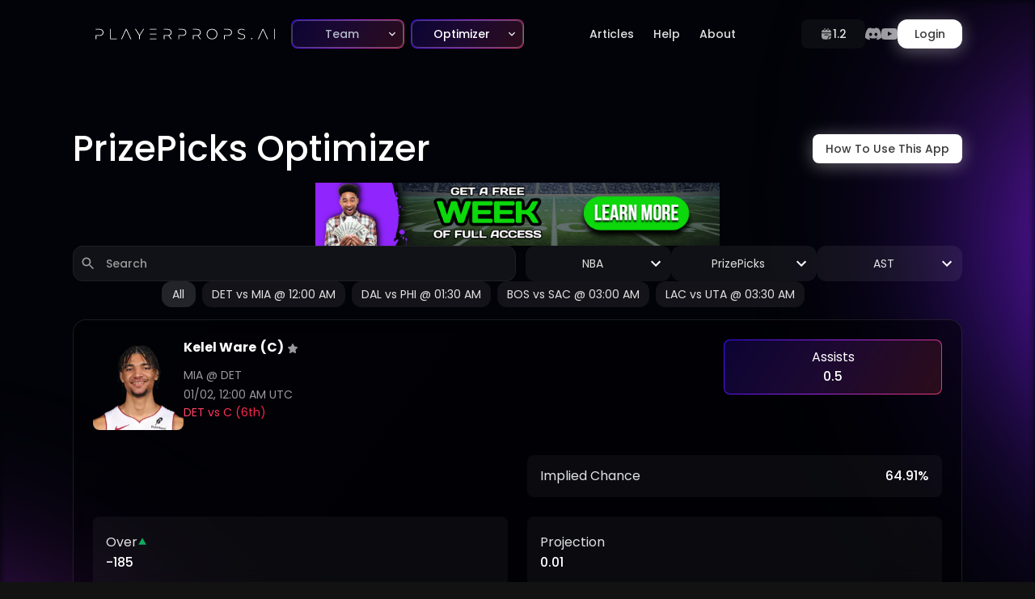

--- FILE ---
content_type: text/html; charset=utf-8
request_url: https://playerprops.ai/optimizer/nba/2024/02/23/DRAFTKINGS
body_size: 2430
content:
<!DOCTYPE html><html lang="en" class="__className_27c672"><head><meta charSet="utf-8"/><meta name="viewport" content="initial-scale=1.0, width=device-width, viewport-fit=cover"/><meta name="description" content="Unlock smarter picks with AI sports betting tools, data, and projections at PlayerProps.ai. Win more with expert insights across all major leagues."/><meta name="twitter:title" content="AI Sports Betting &amp; Player Prop Predictions | PlayerProps.ai"/><meta name="twitter:description" content="Unlock smarter picks with AI sports betting tools, data, and projections at PlayerProps.ai. Win more with expert insights across all major leagues."/><meta name="twitter:site" content="https://x.com/playerpropsai"/><meta property="og:title" content="AI Sports Betting &amp; Player Prop Predictions | PlayerProps.ai"/><meta property="og:description" content="Unlock smarter picks with AI sports betting tools, data, and projections at PlayerProps.ai. Win more with expert insights across all major leagues."/><meta property="og:image" content="/images/PPmeta-2.webp"/><meta property="og:url" content="https://playerprops.ai/"/><link rel="canonical" href="https://playerprops.ai/"/><script type="text/javascript" id="hs-script-loader" async="" defer="" src="//js-na2.hs-scripts.com/243898400.js"></script><meta name="next-head-count" content="12"/><meta name="theme-color" content="#90caf9"/><link rel="apple-touch-icon" sizes="180x180" href="/images/favicon/apple-touch-icon.png"/><link rel="icon" type="image/png" sizes="32x32" href="/images/favicon/favicon-32x32.png"/><link rel="icon" type="image/png" sizes="16x16" href="/images/favicon/favicon-16x16.png"/><link rel="manifest" href="/images/favicon/site.webmanifest"/><meta name="msapplication-TileColor" content="#da532c"/><meta name="theme-color" content="#ffffff"/><link rel="preload" href="/images/landing_two_phones_1_600.webp" as="image"/><meta name="emotion-insertion-point" content=""/><style data-emotion="css-global 0"></style><style data-emotion="css-global 1dxhdab">html{-webkit-font-smoothing:antialiased;-moz-osx-font-smoothing:grayscale;box-sizing:border-box;-webkit-text-size-adjust:100%;}*,*::before,*::after{box-sizing:inherit;}strong,b{font-weight:700;}body{margin:0;color:#fff;font-family:'__poppins_27c672','__poppins_Fallback_27c672','__nunito_sans_555007','__nunito_sans_Fallback_555007';font-weight:400;font-size:1rem;line-height:1.5;background-color:#121212;}@media print{body{background-color:#fff;}}body::backdrop{background-color:#121212;}</style><style data-emotion="css-global animation-ozg7p2">@-webkit-keyframes animation-ozg7p2{0%{left:-35%;right:100%;}60%{left:100%;right:-90%;}100%{left:100%;right:-90%;}}@keyframes animation-ozg7p2{0%{left:-35%;right:100%;}60%{left:100%;right:-90%;}100%{left:100%;right:-90%;}}</style><style data-emotion="css-global animation-19gglwu">@-webkit-keyframes animation-19gglwu{0%{left:-200%;right:100%;}60%{left:107%;right:-8%;}100%{left:107%;right:-8%;}}@keyframes animation-19gglwu{0%{left:-200%;right:100%;}60%{left:107%;right:-8%;}100%{left:107%;right:-8%;}}</style><style data-emotion="css 13o7eu2 147nt3 8xmuut qtgben 1eev58d 1ysyqsx 1o4mmjc 7kbl9l 10qrzm4">.css-13o7eu2{display:block;}.css-147nt3{height:100vh;width:100%;overflow:hidden!important;background:#230a29;}@media screen and (min-width:1024px){.css-147nt3{background:#020308;background-image:radial-gradient(ellipse 80% 600px at center bottom, rgba(153, 39, 235, 0.4) 0%, rgba(153, 39, 235, 0.2) 25%, transparent 50%),radial-gradient(ellipse 700px 600px at right top, rgba(153, 39, 235, 0.4) 0%, rgba(153, 39, 235, 0.2) 25%, transparent 70%);}}.css-8xmuut{position:absolute;left:0;margin-left:calc(-1 * env(safe-area-inset-left));width:calc(100% + env(safe-area-inset-left) + env(safe-area-inset-right));height:100%;top:0;opacity:0.5;z-index:1;object-fit:cover;}@media screen and (min-width:1024px){.css-8xmuut{display:none;}}.css-qtgben{position:relative;overflow:hidden;display:block;height:4px;z-index:0;background-color:rgb(72, 101, 124);visibility:visible;}@media print{.css-qtgben{-webkit-print-color-adjust:exact;color-adjust:exact;}}.css-1eev58d{width:100%;position:absolute;left:0;bottom:0;top:0;-webkit-transition:-webkit-transform 0.2s linear;transition:transform 0.2s linear;transform-origin:left;background-color:#90caf9;width:auto;-webkit-animation:animation-ozg7p2 2.1s cubic-bezier(0.65, 0.815, 0.735, 0.395) infinite;animation:animation-ozg7p2 2.1s cubic-bezier(0.65, 0.815, 0.735, 0.395) infinite;}.css-1ysyqsx{width:100%;position:absolute;left:0;bottom:0;top:0;-webkit-transition:-webkit-transform 0.2s linear;transition:transform 0.2s linear;transform-origin:left;background-color:#90caf9;width:auto;-webkit-animation:animation-19gglwu 2.1s cubic-bezier(0.165, 0.84, 0.44, 1) 1.15s infinite;animation:animation-19gglwu 2.1s cubic-bezier(0.165, 0.84, 0.44, 1) 1.15s infinite;}.css-1o4mmjc{position:absolute;display:-webkit-box;display:-webkit-flex;display:-ms-flexbox;display:flex;-webkit-box-pack:center;-ms-flex-pack:center;-webkit-justify-content:center;justify-content:center;-webkit-align-items:center;-webkit-box-align:center;-ms-flex-align:center;align-items:center;-webkit-flex-direction:column;-ms-flex-direction:column;flex-direction:column;gap:10px;width:100%;height:calc(100% - 5px);background-color:transparent;}.css-7kbl9l{position:relative;width:88px;height:88px;}.css-10qrzm4{position:relative;font-size:16px;color:#FFFFFF;font-weight:600;margin-top:70px;text-align:center;}</style><link rel="preload" href="/_next/static/media/8b8e383f71ec584f-s.p.woff2" as="font" type="font/woff2" crossorigin="anonymous" data-next-font="size-adjust"/><link rel="preload" href="/_next/static/media/3061f5b6eb250216-s.p.woff2" as="font" type="font/woff2" crossorigin="anonymous" data-next-font="size-adjust"/><link rel="preload" href="/_next/static/media/606cdd767ee835e0-s.p.woff2" as="font" type="font/woff2" crossorigin="anonymous" data-next-font="size-adjust"/><link rel="preload" href="/_next/static/media/d37b4a2da87be0e1-s.p.woff2" as="font" type="font/woff2" crossorigin="anonymous" data-next-font="size-adjust"/><link rel="preload" href="/_next/static/media/30c367853f4e9192-s.p.woff2" as="font" type="font/woff2" crossorigin="anonymous" data-next-font="size-adjust"/><link rel="preload" href="/_next/static/media/69e3929e937a3daa-s.p.woff2" as="font" type="font/woff2" crossorigin="anonymous" data-next-font="size-adjust"/><link rel="preload" href="/_next/static/media/1df0821a770b2e94-s.p.woff2" as="font" type="font/woff2" crossorigin="anonymous" data-next-font="size-adjust"/><link rel="preload" href="/_next/static/media/696940e7fec42ba8-s.p.woff2" as="font" type="font/woff2" crossorigin="anonymous" data-next-font="size-adjust"/><link rel="preload" href="/_next/static/media/c04551857776278f-s.p.woff2" as="font" type="font/woff2" crossorigin="anonymous" data-next-font="size-adjust"/><link rel="preload" href="/_next/static/media/916d3686010a8de2-s.p.woff2" as="font" type="font/woff2" crossorigin="anonymous" data-next-font="size-adjust"/><link rel="preload" href="/_next/static/media/7777133e901cd5ed-s.p.woff2" as="font" type="font/woff2" crossorigin="anonymous" data-next-font="size-adjust"/><link rel="preload" href="/_next/static/media/0576f4f464c78623-s.p.woff2" as="font" type="font/woff2" crossorigin="anonymous" data-next-font="size-adjust"/><link rel="preload" href="/_next/static/media/d869208648ca5469-s.p.woff2" as="font" type="font/woff2" crossorigin="anonymous" data-next-font="size-adjust"/><link rel="preload" href="/_next/static/media/9a881e2ac07d406b-s.p.woff2" as="font" type="font/woff2" crossorigin="anonymous" data-next-font="size-adjust"/><link rel="preload" href="/_next/static/media/376dd8dc38524313-s.p.woff2" as="font" type="font/woff2" crossorigin="anonymous" data-next-font="size-adjust"/><link rel="preload" href="/_next/static/media/bd427f25ac24d036-s.p.woff2" as="font" type="font/woff2" crossorigin="anonymous" data-next-font="size-adjust"/><link rel="preload" href="/_next/static/css/33aaefdb52b2f0b0.css" as="style"/><link rel="stylesheet" href="/_next/static/css/33aaefdb52b2f0b0.css" data-n-g=""/><link rel="preload" href="/_next/static/css/c49ea44ddcb26f2f.css" as="style"/><link rel="stylesheet" href="/_next/static/css/c49ea44ddcb26f2f.css" data-n-p=""/><noscript data-n-css=""></noscript><script defer="" nomodule="" src="/_next/static/chunks/polyfills-c67a75d1b6f99dc8.js"></script><script src="/_next/static/chunks/webpack-210f14c2b890c685.js" defer=""></script><script src="/_next/static/chunks/framework-ce84985cd166733a.js" defer=""></script><script src="/_next/static/chunks/main-386536ff489fa4da.js" defer=""></script><script src="/_next/static/chunks/pages/_app-3b9bcc616c5cc59a.js" defer=""></script><script src="/_next/static/chunks/3736-4186560ab53f5791.js" defer=""></script><script src="/_next/static/chunks/505-967490fe99271d0b.js" defer=""></script><script src="/_next/static/chunks/8330-ade91cc299d819b9.js" defer=""></script><script src="/_next/static/chunks/4436-afb202a04a12df88.js" defer=""></script><script src="/_next/static/chunks/5675-67d69e1ef828cdc6.js" defer=""></script><script src="/_next/static/chunks/6886-79df4e280aedbfdf.js" defer=""></script><script src="/_next/static/chunks/5225-fb65ebd77ae2ac38.js" defer=""></script><script src="/_next/static/chunks/1260-ad90f92238d6d0b8.js" defer=""></script><script src="/_next/static/chunks/7440-7d211798681d9d53.js" defer=""></script><script src="/_next/static/chunks/9673-c7f38920609bacb6.js" defer=""></script><script src="/_next/static/chunks/1479-a737f6ca99c3ba42.js" defer=""></script><script src="/_next/static/chunks/5689-3a14821fb47d3c33.js" defer=""></script><script src="/_next/static/chunks/6649-dfc05ce61bf9d909.js" defer=""></script><script src="/_next/static/chunks/188-e1e6d429b53de668.js" defer=""></script><script src="/_next/static/chunks/8622-772feb2f5fcb6089.js" defer=""></script><script src="/_next/static/chunks/1981-db3126242086fdb1.js" defer=""></script><script src="/_next/static/chunks/8482-add002b11e08e5ae.js" defer=""></script><script src="/_next/static/chunks/6733-95bc8c6fa3aa675f.js" defer=""></script><script src="/_next/static/chunks/8266-85735e16ddecba4d.js" defer=""></script><script src="/_next/static/chunks/3963-0494abf1639a9f95.js" defer=""></script><script src="/_next/static/chunks/7892-81af81d8da511af5.js" defer=""></script><script src="/_next/static/chunks/231-63a46185faca17ec.js" defer=""></script><script src="/_next/static/chunks/5697-3e0d619a145514b2.js" defer=""></script><script src="/_next/static/chunks/5636-5a8f3cf7cd584510.js" defer=""></script><script src="/_next/static/chunks/pages/optimizer/%5Bleague%5D/%5Bdate%5D/%5Bsource%5D/%5Bstat%5D/%5Bgame%5D-4a22de3618659307.js" defer=""></script><script src="/_next/static/cT7zjL89ymPp6KweC2MBa/_buildManifest.js" defer=""></script><script src="/_next/static/cT7zjL89ymPp6KweC2MBa/_ssgManifest.js" defer=""></script></head><body><div id="__next"> <div class="MuiBox-root css-0"><div><div class="MuiBox-root css-13o7eu2"><div class="MuiBox-root css-147nt3"><img class="MuiBox-root css-8xmuut" alt="" src="/images/ellipsis_mobile_forms_v3.svg"/><span class="MuiLinearProgress-root MuiLinearProgress-colorPrimary MuiLinearProgress-indeterminate css-qtgben" role="progressbar" style="opacity:0"><span class="MuiLinearProgress-bar MuiLinearProgress-barColorPrimary MuiLinearProgress-bar1Indeterminate css-1eev58d"></span><span class="MuiLinearProgress-bar MuiLinearProgress-barColorPrimary MuiLinearProgress-bar2Indeterminate css-1ysyqsx"></span></span><div class="MuiBox-root css-1o4mmjc"><div class="MuiBox-root css-7kbl9l"><div style="position:absolute;top:0px;left:0px;width:88px;height:88px"><img src="/images/loading_circle1.png" class="App-logo1" alt="circle1" width="88px" height="88px"/></div><div style="position:absolute;top:0px;left:0px;width:88px;height:88px"><img src="/images/loading_circle2.png" class="App-logo2" alt="circle2" width="88px" height="88px"/></div></div><div class="MuiBox-root css-10qrzm4">Updating Projections</div></div></div></div></div></div></div><script id="__NEXT_DATA__" type="application/json">{"props":{"pageProps":{}},"page":"/optimizer/[league]/[date]/[source]/[stat]/[game]","query":{},"buildId":"cT7zjL89ymPp6KweC2MBa","nextExport":true,"autoExport":true,"isFallback":false,"scriptLoader":[]}</script></body></html>

--- FILE ---
content_type: text/css; charset=utf-8
request_url: https://playerprops.ai/_next/static/css/33aaefdb52b2f0b0.css
body_size: 94
content:
@font-face{font-family:__nunito_sans_555007;src:url(/_next/static/media/d37b4a2da87be0e1-s.p.woff2) format("woff2");font-display:swap;font-weight:400;font-style:normal}@font-face{font-family:__nunito_sans_555007;src:url(/_next/static/media/30c367853f4e9192-s.p.woff2) format("woff2");font-display:swap;font-weight:400;font-style:italic}@font-face{font-family:__nunito_sans_555007;src:url(/_next/static/media/69e3929e937a3daa-s.p.woff2) format("woff2");font-display:swap;font-weight:600;font-style:normal}@font-face{font-family:__nunito_sans_555007;src:url(/_next/static/media/1df0821a770b2e94-s.p.woff2) format("woff2");font-display:swap;font-weight:700;font-style:normal}@font-face{font-family:__nunito_sans_555007;src:url(/_next/static/media/696940e7fec42ba8-s.p.woff2) format("woff2");font-display:swap;font-weight:800;font-style:normal}@font-face{font-family:__nunito_sans_Fallback_555007;src:local("Arial");ascent-override:99.49%;descent-override:34.74%;line-gap-override:0.00%;size-adjust:101.62%}.__className_555007{font-family:__nunito_sans_555007,__nunito_sans_Fallback_555007}@font-face{font-family:__montserrat_30c205;src:url(/_next/static/media/8b8e383f71ec584f-s.p.woff2) format("woff2");font-display:swap;font-weight:400;font-style:normal}@font-face{font-family:__montserrat_30c205;src:url(/_next/static/media/3061f5b6eb250216-s.p.woff2) format("woff2");font-display:swap;font-weight:500;font-style:normal}@font-face{font-family:__montserrat_30c205;src:url(/_next/static/media/606cdd767ee835e0-s.p.woff2) format("woff2");font-display:swap;font-weight:600;font-style:normal}@font-face{font-family:__montserrat_Fallback_30c205;src:local("Arial");ascent-override:87.81%;descent-override:22.77%;line-gap-override:0.00%;size-adjust:110.23%}.__className_30c205{font-family:__montserrat_30c205,__montserrat_Fallback_30c205}@font-face{font-family:__poppins_27c672;src:url(/_next/static/media/c04551857776278f-s.p.woff2) format("woff2");font-display:swap;font-weight:300;font-style:normal}@font-face{font-family:__poppins_27c672;src:url(/_next/static/media/916d3686010a8de2-s.p.woff2) format("woff2");font-display:swap;font-weight:400;font-style:normal}@font-face{font-family:__poppins_27c672;src:url(/_next/static/media/0576f4f464c78623-s.p.woff2) format("woff2");font-display:swap;font-weight:400;font-style:italic}@font-face{font-family:__poppins_27c672;src:url(/_next/static/media/7777133e901cd5ed-s.p.woff2) format("woff2");font-display:swap;font-weight:500;font-style:normal}@font-face{font-family:__poppins_27c672;src:url(/_next/static/media/d869208648ca5469-s.p.woff2) format("woff2");font-display:swap;font-weight:600;font-style:normal}@font-face{font-family:__poppins_27c672;src:url(/_next/static/media/9a881e2ac07d406b-s.p.woff2) format("woff2");font-display:swap;font-weight:700;font-style:normal}@font-face{font-family:__poppins_27c672;src:url(/_next/static/media/376dd8dc38524313-s.p.woff2) format("woff2");font-display:swap;font-weight:800;font-style:normal}@font-face{font-family:__poppins_27c672;src:url(/_next/static/media/bd427f25ac24d036-s.p.woff2) format("woff2");font-display:swap;font-weight:900;font-style:normal}@font-face{font-family:__poppins_Fallback_27c672;src:local("Arial");ascent-override:92.83%;descent-override:30.94%;line-gap-override:8.84%;size-adjust:113.11%}.__className_27c672{font-family:__poppins_27c672,__poppins_Fallback_27c672}

--- FILE ---
content_type: image/svg+xml
request_url: https://playerprops.ai/images/ellipsis_mobile_forms_v3.svg
body_size: 139
content:
<svg xmlns="http://www.w3.org/2000/svg" width="375" height="812" preserveAspectRatio="none" fill="none"><g clip-path="url(#a)"><g filter="url(#b)"><ellipse cx="350.066" cy="842.211" fill="url(#c)" rx="173.731" ry="367.303" transform="rotate(-23.991 350.066 842.211)"/></g><g filter="url(#d)"><ellipse cx="-13.934" cy="-106.791" fill="url(#e)" rx="173.731" ry="367.303" transform="rotate(-23.991 -13.934 -106.791)"/></g></g><defs><linearGradient id="c" x1="9.285" x2="573.662" y1="842.211" y2="1004.65" gradientUnits="userSpaceOnUse"><stop stop-color="#2605FF"/><stop offset=".531" stop-color="#9927EB"/><stop offset="1" stop-color="#E43A73"/></linearGradient><linearGradient id="e" x1="-354.715" x2="209.662" y1="-106.791" y2="55.646" gradientUnits="userSpaceOnUse"><stop stop-color="#2605FF"/><stop offset=".531" stop-color="#9927EB"/><stop offset="1" stop-color="#E43A73"/></linearGradient><filter id="b" width="1283.87" height="1533.99" x="-291.871" y="75.216" color-interpolation-filters="sRGB" filterUnits="userSpaceOnUse"><feFlood flood-opacity="0" result="BackgroundImageFix"/><feBlend in="SourceGraphic" in2="BackgroundImageFix" result="shape"/><feGaussianBlur result="effect1_foregroundBlur_1329_19705" stdDeviation="212"/></filter><filter id="d" width="1283.87" height="1533.99" x="-655.871" y="-873.786" color-interpolation-filters="sRGB" filterUnits="userSpaceOnUse"><feFlood flood-opacity="0" result="BackgroundImageFix"/><feBlend in="SourceGraphic" in2="BackgroundImageFix" result="shape"/><feGaussianBlur result="effect1_foregroundBlur_1329_19705" stdDeviation="212"/></filter><clipPath id="a"><path fill="#fff" d="M0 0h375v812H0z"/></clipPath></defs></svg>


--- FILE ---
content_type: image/svg+xml
request_url: https://playerprops.ai/images/ellipsis_mobile_forms_v3.svg
body_size: 113
content:
<svg xmlns="http://www.w3.org/2000/svg" width="375" height="812" preserveAspectRatio="none" fill="none"><g clip-path="url(#a)"><g filter="url(#b)"><ellipse cx="350.066" cy="842.211" fill="url(#c)" rx="173.731" ry="367.303" transform="rotate(-23.991 350.066 842.211)"/></g><g filter="url(#d)"><ellipse cx="-13.934" cy="-106.791" fill="url(#e)" rx="173.731" ry="367.303" transform="rotate(-23.991 -13.934 -106.791)"/></g></g><defs><linearGradient id="c" x1="9.285" x2="573.662" y1="842.211" y2="1004.65" gradientUnits="userSpaceOnUse"><stop stop-color="#2605FF"/><stop offset=".531" stop-color="#9927EB"/><stop offset="1" stop-color="#E43A73"/></linearGradient><linearGradient id="e" x1="-354.715" x2="209.662" y1="-106.791" y2="55.646" gradientUnits="userSpaceOnUse"><stop stop-color="#2605FF"/><stop offset=".531" stop-color="#9927EB"/><stop offset="1" stop-color="#E43A73"/></linearGradient><filter id="b" width="1283.87" height="1533.99" x="-291.871" y="75.216" color-interpolation-filters="sRGB" filterUnits="userSpaceOnUse"><feFlood flood-opacity="0" result="BackgroundImageFix"/><feBlend in="SourceGraphic" in2="BackgroundImageFix" result="shape"/><feGaussianBlur result="effect1_foregroundBlur_1329_19705" stdDeviation="212"/></filter><filter id="d" width="1283.87" height="1533.99" x="-655.871" y="-873.786" color-interpolation-filters="sRGB" filterUnits="userSpaceOnUse"><feFlood flood-opacity="0" result="BackgroundImageFix"/><feBlend in="SourceGraphic" in2="BackgroundImageFix" result="shape"/><feGaussianBlur result="effect1_foregroundBlur_1329_19705" stdDeviation="212"/></filter><clipPath id="a"><path fill="#fff" d="M0 0h375v812H0z"/></clipPath></defs></svg>


--- FILE ---
content_type: image/svg+xml
request_url: https://playerprops.ai/images/Green_polygon.svg
body_size: -305
content:
<svg width="8" height="7" viewBox="0 0 8 7" fill="none" xmlns="http://www.w3.org/2000/svg">
<path d="M4.3999 0.5L7.864 6.5H0.935801L4.3999 0.5Z" fill="#10AB61"/>
</svg>


--- FILE ---
content_type: image/svg+xml
request_url: https://playerprops.ai/images/common_header/discord_ch.svg
body_size: -4
content:
<svg xmlns="http://www.w3.org/2000/svg" width="20" height="20" fill="none"><path fill="#fff" fill-opacity=".6" d="M16.93 3.463A16.5 16.5 0 0 0 12.86 2.2a.06.06 0 0 0-.066.031c-.175.313-.37.72-.506 1.041a15.2 15.2 0 0 0-4.573 0 11 11 0 0 0-.515-1.04.06.06 0 0 0-.065-.032 16.5 16.5 0 0 0-4.07 1.263.06.06 0 0 0-.028.023C.444 7.36-.266 11.138.083 14.87a.07.07 0 0 0 .026.046 16.6 16.6 0 0 0 4.994 2.525.06.06 0 0 0 .07-.023q.58-.789 1.022-1.662a.063.063 0 0 0-.035-.088 11 11 0 0 1-1.56-.744.064.064 0 0 1-.007-.106q.159-.119.31-.243a.06.06 0 0 1 .065-.009c3.273 1.495 6.817 1.495 10.051 0a.06.06 0 0 1 .066.008q.15.125.31.244a.064.064 0 0 1-.005.106q-.747.437-1.561.743a.064.064 0 0 0-.034.089 13 13 0 0 0 1.02 1.661.06.06 0 0 0 .07.024 16.5 16.5 0 0 0 5.003-2.525.07.07 0 0 0 .026-.046c.417-4.314-.699-8.061-2.957-11.383a.05.05 0 0 0-.026-.024M6.684 12.597c-.985 0-1.797-.904-1.797-2.015s.796-2.016 1.797-2.016c1.01 0 1.814.912 1.798 2.016 0 1.11-.796 2.015-1.798 2.015m6.646 0c-.985 0-1.797-.904-1.797-2.015s.796-2.016 1.797-2.016c1.009 0 1.813.912 1.797 2.016 0 1.11-.788 2.015-1.797 2.015"/></svg>

--- FILE ---
content_type: image/svg+xml
request_url: https://playerprops.ai/images/star-white.svg
body_size: -45
content:
<svg xmlns="http://www.w3.org/2000/svg" width="16" height="16" fill="none"><path fill="#fff" fill-opacity=".6" fill-rule="evenodd" d="m7.666 12.487-2.597 1.427a.703.703 0 0 1-.969-.315.8.8 0 0 1-.072-.476l.496-3.022a.77.77 0 0 0-.206-.663l-2.101-2.14a.774.774 0 0 1-.013-1.06.7.7 0 0 1 .41-.22l2.904-.44a.72.72 0 0 0 .54-.41l1.298-2.75a.704.704 0 0 1 1.287 0l1.299 2.75a.72.72 0 0 0 .54.41l2.904.44c.392.06.663.44.606.85a.76.76 0 0 1-.209.43l-2.1 2.14a.77.77 0 0 0-.207.663l.496 3.022c.067.408-.195.796-.586.866a.7.7 0 0 1-.455-.075l-2.597-1.427a.69.69 0 0 0-.668 0" clip-rule="evenodd"/></svg>

--- FILE ---
content_type: text/javascript; charset=utf-8
request_url: https://playerprops.ai/_next/static/chunks/3497-f6001a8e0b57a961.js
body_size: 1362
content:
"use strict";(self.webpackChunk_N_E=self.webpackChunk_N_E||[]).push([[3497],{23497:function(e,t,n){n.d(t,{Z:function(){return p}});var i=n(85893),o=n(61367),s=n(29802),a=n(15861),r=n(31741),l=n.n(r),x=n(5616),m=n(67720);let h=()=>(0,i.jsxs)(i.Fragment,{children:[(0,i.jsx)(a.Z,{variant:"h5",component:"h2",sx:{"@media screen and (max-width:1023px)":{fontFamily:l().style.fontFamily,fontWeight:500,fontSize:"16px",lineHeight:"24px",mb:"16px"},fontWeight:700,mb:4,textAlign:"center"},children:"AI Totals & Over/Under Picks – The Smarter Way to Bet in the USA"}),(0,i.jsx)(a.Z,{variant:"body1",sx:{"@media screen and (max-width:1023px)":{fontFamily:l().style.fontFamily,fontWeight:400,fontSize:"12px",lineHeight:"20px",mb:"8px"},textAlign:"left",marginBottom:"16px",lineHeight:1.6},children:"In U.S. sports betting, the totals market—better known as over/under betting—is where the sharp money often hides. You're not picking a winner, you're predicting how many points, runs, or goals will be scored in a game."}),(0,i.jsx)(a.Z,{variant:"body1",sx:{"@media screen and (max-width:1023px)":{fontFamily:l().style.fontFamily,fontWeight:400,fontSize:"12px",lineHeight:"20px",mb:"8px"},textAlign:"left",marginBottom:"24px",lineHeight:1.6},children:"At PlayerProps.AI, we use American sports data and advanced machine learning to deliver AI picks that give you a real shot at beating the number. Whether it's an NFL shootout, a defensive Big Ten college football battle, or an NBA game in altitude, our AI sportsbetting models are built for the way Americans bet."}),(0,i.jsx)(a.Z,{variant:"h5",component:"h3",sx:{"@media screen and (max-width:1023px)":{fontFamily:l().style.fontFamily,fontWeight:500,fontSize:"16px",lineHeight:"24px",mb:"16px"},fontWeight:700,mb:2,mt:4},children:"Over/Under Betting in Plain English"}),(0,i.jsx)(a.Z,{variant:"body1",sx:{"@media screen and (max-width:1023px)":{fontFamily:l().style.fontFamily,fontWeight:400,fontSize:"12px",lineHeight:"20px",mb:"8px"},textAlign:"left",marginBottom:"16px",lineHeight:1.6},children:"Here's how it works: The sportsbook sets a number called the total. You decide if the actual combined score will go over or under that number."}),(0,i.jsxs)(a.Z,{variant:"body1",component:"div",sx:{"@media screen and (max-width:1023px)":{fontFamily:l().style.fontFamily,fontWeight:400,fontSize:"12px",lineHeight:"20px",mb:"8px"},textAlign:"left",marginBottom:"16px",marginLeft:"24px",lineHeight:1.6},children:[(0,i.jsx)(x.Z,{component:"p",sx:{marginBottom:"8px"},children:"Example:"}),(0,i.jsxs)(x.Z,{sx:{display:"flex",flexDirection:"column"},children:[(0,i.jsxs)(x.Z,{sx:{display:"flex",marginBottom:"4px"},children:[(0,i.jsx)(x.Z,{component:"span",sx:{marginRight:"8px"},children:"•"}),(0,i.jsx)(x.Z,{component:"span",children:"Lakers vs. Warriors total is set at 228.5 points"})]}),(0,i.jsxs)(x.Z,{sx:{display:"flex",marginBottom:"4px"},children:[(0,i.jsx)(x.Z,{component:"span",sx:{marginRight:"8px"},children:"•"}),(0,i.jsx)(x.Z,{component:"span",children:"Bet Over if you think it's going to be a high-scoring game (229+)"})]}),(0,i.jsxs)(x.Z,{sx:{display:"flex",marginBottom:"4px"},children:[(0,i.jsx)(x.Z,{component:"span",sx:{marginRight:"8px"},children:"•"}),(0,i.jsx)(x.Z,{component:"span",children:"Bet Under if you expect a slower, defensive grind (228 or less)"})]})]})]}),(0,i.jsx)(a.Z,{variant:"body1",sx:{"@media screen and (max-width:1023px)":{fontFamily:l().style.fontFamily,fontWeight:400,fontSize:"12px",lineHeight:"20px",mb:"8px"},textAlign:"left",marginBottom:"24px",lineHeight:1.6},children:"It's one of the most popular wagers in the U.S.—from NFL Sundays to March Madness to the World Series."}),(0,i.jsx)(a.Z,{variant:"h5",component:"h3",sx:{"@media screen and (max-width:1023px)":{fontFamily:l().style.fontFamily,fontWeight:500,fontSize:"16px",lineHeight:"24px",mb:"16px"},fontWeight:700,mb:2,mt:4},children:"Why Beating Totals is Tough"}),(0,i.jsx)(a.Z,{variant:"body1",sx:{"@media screen and (max-width:1023px)":{fontFamily:l().style.fontFamily,fontWeight:400,fontSize:"12px",lineHeight:"20px",mb:"8px"},textAlign:"left",marginBottom:"16px",lineHeight:1.6},children:"In America, oddsmakers are laser-focused on totals because they attract so much action. The lines are sharp, and the margins are tight. Scoring outcomes can swing dramatically based on:"}),(0,i.jsx)(a.Z,{variant:"body1",component:"div",sx:{"@media screen and (max-width:1023px)":{fontFamily:l().style.fontFamily,fontWeight:400,fontSize:"12px",lineHeight:"20px",mb:"8px"},textAlign:"left",marginBottom:"16px",marginLeft:"24px",lineHeight:1.6},children:(0,i.jsxs)(x.Z,{sx:{display:"flex",flexDirection:"column"},children:[(0,i.jsxs)(x.Z,{sx:{display:"flex",marginBottom:"4px"},children:[(0,i.jsx)(x.Z,{component:"span",sx:{marginRight:"8px"},children:"•"}),(0,i.jsxs)(x.Z,{component:"span",children:[(0,i.jsx)("strong",{children:"Tempo"})," – Fast-break NBA games vs. grind-it-out defensive showdowns"]})]}),(0,i.jsxs)(x.Z,{sx:{display:"flex",marginBottom:"4px"},children:[(0,i.jsx)(x.Z,{component:"span",sx:{marginRight:"8px"},children:"•"}),(0,i.jsxs)(x.Z,{component:"span",children:[(0,i.jsx)("strong",{children:"Weather"})," – Rain and wind in an NFL game can crush an Over bet"]})]}),(0,i.jsxs)(x.Z,{sx:{display:"flex",marginBottom:"4px"},children:[(0,i.jsx)(x.Z,{component:"span",sx:{marginRight:"8px"},children:"•"}),(0,i.jsxs)(x.Z,{component:"span",children:[(0,i.jsx)("strong",{children:"Injuries"})," – A star quarterback or top scorer sitting changes everything"]})]}),(0,i.jsxs)(x.Z,{sx:{display:"flex",marginBottom:"4px"},children:[(0,i.jsx)(x.Z,{component:"span",sx:{marginRight:"8px"},children:"•"}),(0,i.jsxs)(x.Z,{component:"span",children:[(0,i.jsx)("strong",{children:"Market Moves"})," – Public money can shift a total by several points before kickoff"]})]})]})}),(0,i.jsx)(a.Z,{variant:"body1",sx:{"@media screen and (max-width:1023px)":{fontFamily:l().style.fontFamily,fontWeight:400,fontSize:"12px",lineHeight:"20px",mb:"8px"},textAlign:"left",marginBottom:"24px",lineHeight:1.6},children:"Without data, you're just guessing. With AI sportsbetting, you're calculating."}),(0,i.jsx)(a.Z,{variant:"h5",component:"h3",sx:{"@media screen and (max-width:1023px)":{fontFamily:l().style.fontFamily,fontWeight:500,fontSize:"16px",lineHeight:"24px",mb:"16px"},fontWeight:700,mb:2,mt:4},children:"How PlayerProps.AI Wins on Totals"}),(0,i.jsx)(a.Z,{variant:"body1",sx:{"@media screen and (max-width:1023px)":{fontFamily:l().style.fontFamily,fontWeight:400,fontSize:"12px",lineHeight:"20px",mb:"8px"},textAlign:"left",marginBottom:"16px",lineHeight:1.6},children:"Our AI picks don't just look at the scoreboard—they understand the story behind it. Using U.S. sports data, our system processes:"}),(0,i.jsx)(a.Z,{variant:"body1",component:"div",sx:{"@media screen and (max-width:1023px)":{fontFamily:l().style.fontFamily,fontWeight:400,fontSize:"12px",lineHeight:"20px",mb:"8px"},textAlign:"left",marginBottom:"16px",marginLeft:"24px",lineHeight:1.6},children:(0,i.jsxs)(x.Z,{sx:{display:"flex",flexDirection:"column"},children:[(0,i.jsxs)(x.Z,{sx:{display:"flex",marginBottom:"4px"},children:[(0,i.jsx)(x.Z,{component:"span",sx:{marginRight:"8px"},children:"•"}),(0,i.jsx)(x.Z,{component:"span",children:"Historical scoring trends for each league and team"})]}),(0,i.jsxs)(x.Z,{sx:{display:"flex",marginBottom:"4px"},children:[(0,i.jsx)(x.Z,{component:"span",sx:{marginRight:"8px"},children:"•"}),(0,i.jsx)(x.Z,{component:"span",children:"Offensive & defensive efficiency ratings"})]}),(0,i.jsxs)(x.Z,{sx:{display:"flex",marginBottom:"4px"},children:[(0,i.jsx)(x.Z,{component:"span",sx:{marginRight:"8px"},children:"•"}),(0,i.jsx)(x.Z,{component:"span",children:"Matchup history and stylistic clashes"})]}),(0,i.jsxs)(x.Z,{sx:{display:"flex",marginBottom:"4px"},children:[(0,i.jsx)(x.Z,{component:"span",sx:{marginRight:"8px"},children:"•"}),(0,i.jsx)(x.Z,{component:"span",children:"Weather, travel, and rest day factors"})]}),(0,i.jsxs)(x.Z,{sx:{display:"flex",marginBottom:"4px"},children:[(0,i.jsx)(x.Z,{component:"span",sx:{marginRight:"8px"},children:"•"}),(0,i.jsx)(x.Z,{component:"span",children:"Live odds movement from U.S. sportsbooks like FanDuel, DraftKings, and BetMGM"})]})]})}),(0,i.jsx)(a.Z,{variant:"body1",sx:{"@media screen and (max-width:1023px)":{fontFamily:l().style.fontFamily,fontWeight:400,fontSize:"12px",lineHeight:"20px",mb:"8px"},textAlign:"left",marginBottom:"24px",lineHeight:1.6},children:"Because the model learns from millions of past outcomes, it spots patterns a human eye misses."}),(0,i.jsx)(m.Z,{sx:{marginBottom:"24px"}}),(0,i.jsx)(a.Z,{variant:"h5",component:"h3",sx:{"@media screen and (max-width:1023px)":{fontFamily:l().style.fontFamily,fontWeight:500,fontSize:"16px",lineHeight:"24px",mb:"16px"},fontWeight:700,mb:2,mt:4},children:"Why AI Sportsbetting is Perfect for Totals"}),(0,i.jsx)(a.Z,{variant:"body1",sx:{"@media screen and (max-width:1023px)":{fontFamily:l().style.fontFamily,fontWeight:400,fontSize:"12px",lineHeight:"20px",mb:"8px"},textAlign:"left",marginBottom:"16px",lineHeight:1.6},children:"Over/Under betting is one of the most predictive-friendly markets in sports gambling. It rewards bettors who think long-term and understand scoring trends. Our AI finds totals the market hasn't corrected for yet—whether it's a hidden Under in a college game or a sneaky Over in a West Coast NBA matchup."}),(0,i.jsx)(a.Z,{variant:"body1",sx:{"@media screen and (max-width:1023px)":{fontFamily:l().style.fontFamily,fontWeight:400,fontSize:"12px",lineHeight:"20px",mb:"8px"},textAlign:"left",marginBottom:"24px",lineHeight:1.6},children:"With PlayerProps.AI, you're not just betting totals—you're betting them with the best information possible."})]});function p(e){let{autoplay:t=!1}=e;return(0,i.jsx)(s.s,{autoplay:t,videoId:o.v.total.videoId,menuTitle:o.v.total.title,videoTitle:o.v.total.videoTitle||o.v.total.title,children:(0,i.jsx)(h,{})})}}}]);

--- FILE ---
content_type: text/javascript; charset=utf-8
request_url: https://playerprops.ai/_next/static/chunks/5028-0d45f06a3fa84849.js
body_size: 1778
content:
"use strict";(self.webpackChunk_N_E=self.webpackChunk_N_E||[]).push([[5028],{65028:function(e,t,i){i.d(t,{Z:function(){return y}});var n=i(85893),o=i(5616),l=i(15861),a=i(67720),r=i(29802),s=i(61367),x=i(82280),h=i(38895),d=i(22797),p=i(23508),m=i(31741),g=i.n(m);function f(){return(0,n.jsxs)(n.Fragment,{children:[(0,n.jsx)(l.Z,{variant:"h5",component:"h2",sx:{fontFamily:g().style.fontFamily,fontSize:"16px",fontWeight:500,mb:2,mt:4,textAlign:"center","@media screen and (min-width:1024px)":{fontSize:"24px",fontWeight:700}},children:"2. How to Use It Step-By-Step"}),(0,n.jsxs)(o.Z,{sx:{mb:4},children:[(0,n.jsxs)(x.Z,{sx:{backgroundColor:"rgba(2, 3, 8, 0.32)",border:"0.5px solid #2d2e32",borderRadius:"16px !important",mb:1,"&:before":{display:"none"}},children:[(0,n.jsx)(h.Z,{expandIcon:(0,n.jsx)(p.Z,{}),sx:{fontFamily:g().style.fontFamily,fontWeight:600,fontSize:"14px",lineHeight:"24px",color:"#FFFFFF",padding:"16px",margin:0,minHeight:"auto","& .MuiAccordionSummary-content":{margin:"0 !important"},"&.Mui-expanded":{margin:"0 !important",minHeight:"56px"}},children:"1. Select Your Sport"}),(0,n.jsx)(d.Z,{sx:{paddingTop:"0",display:"flex",flexDirection:"column",gap:"4px"},children:(0,n.jsx)(o.Z,{sx:{backgroundColor:"rgba(255, 255, 255, 0.04)",padding:"16px",borderRadius:"8px"},children:(0,n.jsx)(l.Z,{variant:"body1",sx:{fontFamily:g().style.fontFamily,fontWeight:400,fontSize:"14px",lineHeight:"20px",color:"rgba(255, 255, 255, 0.8)",textAlign:"left"},children:"At the top of the tool, choose the sport you want to research (NBA, NFL, MLB). The board automatically refreshes for that day's games."})})})]}),(0,n.jsxs)(x.Z,{sx:{backgroundColor:"rgba(2, 3, 8, 0.32)",border:"0.5px solid #2d2e32",borderRadius:"16px !important",mb:1,"&:before":{display:"none"}},children:[(0,n.jsx)(h.Z,{expandIcon:(0,n.jsx)(p.Z,{}),sx:{fontFamily:g().style.fontFamily,fontWeight:600,fontSize:"14px",lineHeight:"24px",color:"#FFFFFF",padding:"16px",margin:0,minHeight:"auto","& .MuiAccordionSummary-content":{margin:"0 !important"},"&.Mui-expanded":{margin:"0 !important",minHeight:"56px"}},children:"2. Understand the Columns"}),(0,n.jsx)(d.Z,{sx:{paddingTop:"0",display:"flex",flexDirection:"column",gap:"4px"},children:(0,n.jsxs)(o.Z,{sx:{backgroundColor:"rgba(255, 255, 255, 0.04)",padding:"16px",borderRadius:"8px"},children:[(0,n.jsx)(l.Z,{variant:"body1",sx:{fontFamily:g().style.fontFamily,fontWeight:400,fontSize:"14px",lineHeight:"20px",color:"rgba(255, 255, 255, 0.8)",textAlign:"left",mb:1},children:"The video breaks down the main columns you need to pay attention to:"}),(0,n.jsxs)(o.Z,{sx:{mb:2},children:[(0,n.jsx)(l.Z,{variant:"body1",sx:{fontFamily:g().style.fontFamily,fontWeight:600,fontSize:"14px",lineHeight:"20px",color:"#FFFFFF",textAlign:"left",mb:.5},children:"AI Projection"}),(0,n.jsx)(l.Z,{variant:"body1",sx:{fontFamily:g().style.fontFamily,fontWeight:400,fontSize:"14px",lineHeight:"20px",color:"rgba(255, 255, 255, 0.8)",textAlign:"left",mb:1.5},children:"Shows whether the model prefers the Over or Under."}),(0,n.jsx)(l.Z,{variant:"body1",sx:{fontFamily:g().style.fontFamily,fontWeight:600,fontSize:"14px",lineHeight:"20px",color:"#FFFFFF",textAlign:"left",mb:.5},children:"AI Probability"}),(0,n.jsx)(l.Z,{variant:"body1",sx:{fontFamily:g().style.fontFamily,fontWeight:400,fontSize:"14px",lineHeight:"20px",color:"rgba(255, 255, 255, 0.8)",textAlign:"left",mb:.5},children:"This is the model's estimated chance of the outcome hitting."}),(0,n.jsx)(l.Z,{variant:"body1",sx:{fontFamily:g().style.fontFamily,fontWeight:400,fontSize:"14px",lineHeight:"20px",color:"rgba(255, 255, 255, 0.7)",textAlign:"left",fontStyle:"italic",mb:1.5},children:"Example: If the AI says 72%, it means the model believes the outcome hits 72% of the time historically in similar spots."}),(0,n.jsx)(l.Z,{variant:"body1",sx:{fontFamily:g().style.fontFamily,fontWeight:600,fontSize:"14px",lineHeight:"20px",color:"#FFFFFF",textAlign:"left",mb:.5},children:"Model Accuracy"}),(0,n.jsx)(l.Z,{variant:"body1",sx:{fontFamily:g().style.fontFamily,fontWeight:400,fontSize:"14px",lineHeight:"20px",color:"rgba(255, 255, 255, 0.8)",textAlign:"left",mb:1.5},children:"Shows how accurate the model has been for this type of prop. Higher accuracy → more confidence in the projection."}),(0,n.jsx)(l.Z,{variant:"body1",sx:{fontFamily:g().style.fontFamily,fontWeight:600,fontSize:"14px",lineHeight:"20px",color:"#FFFFFF",textAlign:"left",mb:.5},children:"Sportsbook Line & Odds"}),(0,n.jsx)(l.Z,{variant:"body1",sx:{fontFamily:g().style.fontFamily,fontWeight:400,fontSize:"14px",lineHeight:"20px",color:"rgba(255, 255, 255, 0.8)",textAlign:"left"},children:"Shows the exact line currently offered. This is what you compare the AI projection against to find value."})]})]})})]}),(0,n.jsxs)(x.Z,{sx:{backgroundColor:"rgba(2, 3, 8, 0.32)",border:"0.5px solid #2d2e32",borderRadius:"16px !important",mb:1,"&:before":{display:"none"}},children:[(0,n.jsx)(h.Z,{expandIcon:(0,n.jsx)(p.Z,{}),sx:{fontFamily:g().style.fontFamily,fontWeight:600,fontSize:"14px",lineHeight:"24px",color:"#FFFFFF",padding:"16px",margin:0,minHeight:"auto","& .MuiAccordionSummary-content":{margin:"0 !important"},"&.Mui-expanded":{margin:"0 !important",minHeight:"56px"}},children:"3. Finding Value"}),(0,n.jsx)(d.Z,{sx:{paddingTop:"0",display:"flex",flexDirection:"column",gap:"4px"},children:(0,n.jsxs)(o.Z,{sx:{backgroundColor:"rgba(255, 255, 255, 0.04)",padding:"16px",borderRadius:"8px"},children:[(0,n.jsx)(l.Z,{variant:"body1",sx:{fontFamily:g().style.fontFamily,fontWeight:400,fontSize:"14px",lineHeight:"20px",color:"rgba(255, 255, 255, 0.8)",textAlign:"left",mb:1},children:"The most important part of the video:"}),(0,n.jsx)(l.Z,{variant:"body1",sx:{fontFamily:g().style.fontFamily,fontWeight:600,fontSize:"14px",lineHeight:"20px",color:"#FFFFFF",textAlign:"left",mb:1},children:"Value = When AI probability > implied probability from the sportsbook's odds."}),(0,n.jsx)(l.Z,{variant:"body1",sx:{fontFamily:g().style.fontFamily,fontWeight:400,fontSize:"14px",lineHeight:"20px",color:"rgba(255, 255, 255, 0.7)",textAlign:"left",fontStyle:"italic",mb:.5},children:"Example from the video:"}),(0,n.jsxs)(o.Z,{sx:{mb:1.5},children:[(0,n.jsxs)(o.Z,{sx:{display:"flex",alignItems:"flex-start",mb:.5},children:[(0,n.jsx)(o.Z,{sx:{mr:1,mt:.5,fontSize:"14px"},children:"•"}),(0,n.jsx)(l.Z,{variant:"body1",sx:{fontFamily:g().style.fontFamily,fontWeight:400,fontSize:"14px",lineHeight:"20px",color:"rgba(255, 255, 255, 0.8)",textAlign:"left"},children:"Sportsbook might imply 55%"})]}),(0,n.jsxs)(o.Z,{sx:{display:"flex",alignItems:"flex-start",mb:.5},children:[(0,n.jsx)(o.Z,{sx:{mr:1,mt:.5,fontSize:"14px"},children:"•"}),(0,n.jsx)(l.Z,{variant:"body1",sx:{fontFamily:g().style.fontFamily,fontWeight:400,fontSize:"14px",lineHeight:"20px",color:"rgba(255, 255, 255, 0.8)",textAlign:"left"},children:"AI projection might be 68%"})]}),(0,n.jsxs)(o.Z,{sx:{display:"flex",alignItems:"flex-start"},children:[(0,n.jsx)(o.Z,{sx:{mr:1,mt:.5,fontSize:"14px"},children:"•"}),(0,n.jsx)(l.Z,{variant:"body1",sx:{fontFamily:g().style.fontFamily,fontWeight:400,fontSize:"14px",lineHeight:"20px",color:"rgba(255, 255, 255, 0.8)",textAlign:"left"},children:'That difference is where the "edge" lives.'})]})]}),(0,n.jsxs)(o.Z,{children:[(0,n.jsxs)(o.Z,{sx:{display:"flex",alignItems:"flex-start",mb:.5},children:[(0,n.jsx)(o.Z,{sx:{mr:1,mt:.5,fontSize:"14px"},children:"•"}),(0,n.jsx)(l.Z,{variant:"body1",sx:{fontFamily:g().style.fontFamily,fontWeight:400,fontSize:"14px",lineHeight:"20px",color:"rgba(255, 255, 255, 0.8)",textAlign:"left"},children:"If AI probability is close to the sportsbook's implied probability, the value is weak."})]}),(0,n.jsxs)(o.Z,{sx:{display:"flex",alignItems:"flex-start"},children:[(0,n.jsx)(o.Z,{sx:{mr:1,mt:.5,fontSize:"14px"},children:"•"}),(0,n.jsx)(l.Z,{variant:"body1",sx:{fontFamily:g().style.fontFamily,fontWeight:400,fontSize:"14px",lineHeight:"20px",color:"rgba(255, 255, 255, 0.8)",textAlign:"left"},children:"If it's much higher, the value is strong."})]})]})]})})]}),(0,n.jsxs)(x.Z,{sx:{backgroundColor:"rgba(2, 3, 8, 0.32)",border:"0.5px solid #2d2e32",borderRadius:"16px !important",mb:1,"&:before":{display:"none"}},children:[(0,n.jsx)(h.Z,{expandIcon:(0,n.jsx)(p.Z,{}),sx:{fontFamily:g().style.fontFamily,fontWeight:600,fontSize:"14px",lineHeight:"24px",color:"#FFFFFF",padding:"16px",margin:0,minHeight:"auto","& .MuiAccordionSummary-content":{margin:"0 !important"},"&.Mui-expanded":{margin:"0 !important",minHeight:"56px"}},children:"4. Sorting & Filtering"}),(0,n.jsx)(d.Z,{sx:{paddingTop:"0",display:"flex",flexDirection:"column",gap:"4px"},children:(0,n.jsxs)(o.Z,{sx:{backgroundColor:"rgba(255, 255, 255, 0.04)",padding:"16px",borderRadius:"8px"},children:[(0,n.jsx)(l.Z,{variant:"body1",sx:{fontFamily:g().style.fontFamily,fontWeight:400,fontSize:"14px",lineHeight:"20px",color:"rgba(255, 255, 255, 0.8)",textAlign:"left",mb:1},children:"We show how to sort the board by:"}),(0,n.jsxs)(o.Z,{children:[(0,n.jsxs)(o.Z,{sx:{display:"flex",alignItems:"flex-start",mb:.5},children:[(0,n.jsx)(o.Z,{sx:{mr:1,mt:.5,fontSize:"14px"},children:"•"}),(0,n.jsx)(l.Z,{variant:"body1",sx:{fontFamily:g().style.fontFamily,fontWeight:400,fontSize:"14px",lineHeight:"20px",color:"rgba(255, 255, 255, 0.8)",textAlign:"left"},children:"Highest AI probability"})]}),(0,n.jsxs)(o.Z,{sx:{display:"flex",alignItems:"flex-start",mb:.5},children:[(0,n.jsx)(o.Z,{sx:{mr:1,mt:.5,fontSize:"14px"},children:"•"}),(0,n.jsx)(l.Z,{variant:"body1",sx:{fontFamily:g().style.fontFamily,fontWeight:400,fontSize:"14px",lineHeight:"20px",color:"rgba(255, 255, 255, 0.8)",textAlign:"left"},children:"Largest edge"})]}),(0,n.jsxs)(o.Z,{sx:{display:"flex",alignItems:"flex-start",mb:.5},children:[(0,n.jsx)(o.Z,{sx:{mr:1,mt:.5,fontSize:"14px"},children:"•"}),(0,n.jsx)(l.Z,{variant:"body1",sx:{fontFamily:g().style.fontFamily,fontWeight:400,fontSize:"14px",lineHeight:"20px",color:"rgba(255, 255, 255, 0.8)",textAlign:"left"},children:"Stat type"})]}),(0,n.jsxs)(o.Z,{sx:{display:"flex",alignItems:"flex-start",mb:.5},children:[(0,n.jsx)(o.Z,{sx:{mr:1,mt:.5,fontSize:"14px"},children:"•"}),(0,n.jsx)(l.Z,{variant:"body1",sx:{fontFamily:g().style.fontFamily,fontWeight:400,fontSize:"14px",lineHeight:"20px",color:"rgba(255, 255, 255, 0.8)",textAlign:"left"},children:"Sportsbook"})]}),(0,n.jsxs)(o.Z,{sx:{display:"flex",alignItems:"flex-start",mb:.5},children:[(0,n.jsx)(o.Z,{sx:{mr:1,mt:.5,fontSize:"14px"},children:"•"}),(0,n.jsx)(l.Z,{variant:"body1",sx:{fontFamily:g().style.fontFamily,fontWeight:400,fontSize:"14px",lineHeight:"20px",color:"rgba(255, 255, 255, 0.8)",textAlign:"left"},children:"Player name or game"})]}),(0,n.jsxs)(o.Z,{sx:{display:"flex",alignItems:"flex-start",mb:1.5},children:[(0,n.jsx)(o.Z,{sx:{mr:1,mt:.5,fontSize:"14px"},children:"•"}),(0,n.jsx)(l.Z,{variant:"body1",sx:{fontFamily:g().style.fontFamily,fontWeight:400,fontSize:"14px",lineHeight:"20px",color:"rgba(255, 255, 255, 0.8)",textAlign:"left"},children:"Time until the prop locks"})]})]}),(0,n.jsx)(l.Z,{variant:"body1",sx:{fontFamily:g().style.fontFamily,fontWeight:400,fontSize:"14px",lineHeight:"20px",color:"rgba(255, 255, 255, 0.8)",textAlign:"left"},children:"This helps you quickly isolate the best opportunities of the day instead of scrolling through everything."})]})})]})]})]})}function c(e){let{}=e;return(0,n.jsxs)(o.Z,{sx:{},children:[(0,n.jsx)(l.Z,{variant:"h5",component:"h2",sx:{"@media screen and (max-width:1023px)":{fontWeight:500,fontSize:"16px",lineHeight:"24px",mb:"16px"},fontWeight:700,mb:2,mt:4},children:"1. What the Tool Does"}),(0,n.jsx)(l.Z,{variant:"body1",sx:{"@media screen and (max-width:1023px)":{fontWeight:400,fontSize:"12px",lineHeight:"20px",mb:"8px",textAlign:"left"},lineHeight:1.6,mb:4},children:"The Prop Predictor scans the entire board for the day and shows you:"}),(0,n.jsx)(o.Z,{sx:{paddingLeft:"20px",marginBottom:"16px"},children:["The AI's projected side (Over/Under)","The AI's probability of that outcome","The sportsbook line and odds","The model's accuracy rating","Where the biggest edges exist"].map((e,t)=>(0,n.jsx)(o.Z,{sx:{display:"flex",marginBottom:"8px"},children:(0,n.jsxs)(l.Z,{sx:{"@media screen and (max-width:1023px)":{fontWeight:400,fontSize:"12px",lineHeight:"20px"},lineHeight:1.6},children:["• ",e]})},t))}),(0,n.jsx)(l.Z,{variant:"body1",sx:{"@media screen and (max-width:1023px)":{fontWeight:400,fontSize:"12px",lineHeight:"20px",mb:"8px",textAlign:"left"},lineHeight:1.6,mb:4},children:"The goal is simple: identify props where the AI projection offers more value than the sportsbook's implied probability."}),(0,n.jsx)(a.Z,{sx:{marginY:"24px",backgroundColor:"rgba(255, 255, 255, 0.12)"}}),(0,n.jsx)(f,{}),(0,n.jsx)(a.Z,{sx:{marginY:"24px",backgroundColor:"rgba(255, 255, 255, 0.12)"}}),(0,n.jsx)(l.Z,{variant:"h5",component:"h2",sx:{"@media screen and (max-width:1023px)":{fontWeight:500,fontSize:"16px",lineHeight:"24px",mb:"16px"},fontWeight:700,mb:2,mt:4},children:"3. Real-World Examples"}),(0,n.jsx)(l.Z,{variant:"body1",sx:{"@media screen and (max-width:1023px)":{fontWeight:400,fontSize:"12px",lineHeight:"20px",mb:"8px",textAlign:"left"},lineHeight:1.6,mb:4},children:"In the video we open several props and explain:"}),(0,n.jsx)(o.Z,{sx:{paddingLeft:"20px",marginBottom:"16px"},children:["Why the AI likes the Over/Under","How the projection compares to the sportsbook line","When a prop is worth considering","When a prop doesn't offer enough edge","Why model accuracy matters as much as probability"].map((e,t)=>(0,n.jsx)(o.Z,{sx:{display:"flex",marginBottom:"8px"},children:(0,n.jsxs)(l.Z,{sx:{"@media screen and (max-width:1023px)":{fontWeight:400,fontSize:"12px",lineHeight:"20px"},lineHeight:1.6},children:["• ",e]})},t))}),(0,n.jsx)(l.Z,{variant:"body1",sx:{"@media screen and (max-width:1023px)":{fontWeight:400,fontSize:"12px",lineHeight:"20px",mb:"8px",textAlign:"left"},lineHeight:1.6,mb:4},children:"These examples teach the viewer the actual decision-making process."}),(0,n.jsx)(a.Z,{sx:{marginY:"24px",backgroundColor:"rgba(255, 255, 255, 0.12)"}}),(0,n.jsx)(l.Z,{variant:"h5",component:"h2",sx:{"@media screen and (max-width:1023px)":{fontWeight:500,fontSize:"16px",lineHeight:"24px",mb:"16px"},fontWeight:700,mb:2,mt:4},children:"4. Line Movement"}),(0,n.jsx)(l.Z,{variant:"body1",sx:{"@media screen and (max-width:1023px)":{fontWeight:400,fontSize:"12px",lineHeight:"20px",mb:"8px",textAlign:"left"},lineHeight:1.6,mb:4},children:"We highlight that lines move — and the AI updates. If the line moves too far:"}),(0,n.jsx)(o.Z,{sx:{paddingLeft:"20px",marginBottom:"12px"},children:["The value disappears","The prop may become unplayable","Or the sportsbook may even pull it"].map((e,t)=>(0,n.jsx)(o.Z,{sx:{display:"flex",marginBottom:"8px"},children:(0,n.jsxs)(l.Z,{sx:{"@media screen and (max-width:1023px)":{fontWeight:400,fontSize:"12px",lineHeight:"20px"},lineHeight:1.6},children:["• ",e]})},t))}),(0,n.jsx)(l.Z,{variant:"body1",sx:{"@media screen and (max-width:1023px)":{fontWeight:400,fontSize:"12px",lineHeight:"20px",mb:"8px",textAlign:"left"},lineHeight:1.6,mb:4},children:"Checking lock times and staying aware of movement is part of the workflow."}),(0,n.jsx)(a.Z,{sx:{marginY:"24px",backgroundColor:"rgba(255, 255, 255, 0.12)"}}),(0,n.jsx)(l.Z,{variant:"h5",component:"h2",sx:{"@media screen and (max-width:1023px)":{fontWeight:500,fontSize:"16px",lineHeight:"24px",mb:"16px"},fontWeight:700,mb:2,mt:4},children:"5. Building a Daily Workflow"}),(0,n.jsx)(l.Z,{variant:"body1",sx:{"@media screen and (max-width:1023px)":{fontWeight:400,fontSize:"12px",lineHeight:"20px",mb:"8px",textAlign:"left"},lineHeight:1.6,mb:4},children:"We outline the core routine all successful users should follow:"}),(0,n.jsx)(o.Z,{sx:{paddingLeft:"20px",marginBottom:"16px"},children:["Open the Predictor","Sort by AI probability","Check model accuracy","Compare to sportsbook line","Identify biggest edges","Watch for line movement","Choose the safest/value-driven plays","Track everything for later review"].map((e,t)=>(0,n.jsx)(o.Z,{sx:{display:"flex",marginBottom:"8px"},children:(0,n.jsxs)(l.Z,{sx:{"@media screen and (max-width:1023px)":{fontWeight:400,fontSize:"12px",lineHeight:"20px"},lineHeight:1.6},children:[t+1,". ",e]})},t))}),(0,n.jsx)(l.Z,{variant:"body1",sx:{"@media screen and (max-width:1023px)":{fontWeight:400,fontSize:"12px",lineHeight:"20px",mb:"8px",textAlign:"left"},lineHeight:1.6,mb:4},children:"This is the system you teach throughout the video."}),(0,n.jsx)(a.Z,{sx:{marginY:"24px",backgroundColor:"rgba(255, 255, 255, 0.12)"}}),(0,n.jsx)(l.Z,{variant:"h5",component:"h2",sx:{"@media screen and (max-width:1023px)":{fontWeight:500,fontSize:"16px",lineHeight:"24px",mb:"16px"},fontWeight:700,mb:2,mt:4},children:"6. Final Takeaways"}),(0,n.jsx)(l.Z,{variant:"body1",sx:{"@media screen and (max-width:1023px)":{fontWeight:400,fontSize:"12px",lineHeight:"20px",mb:"8px",textAlign:"left"},lineHeight:1.6,mb:4},children:"The Predictor is a decision-support tool, not a guarantee. It:"}),(0,n.jsx)(o.Z,{sx:{paddingLeft:"20px",marginBottom:"16px"},children:["Finds edges","Highlights mispriced lines","Shows probability + accuracy","Helps beginners make smarter decisions","Saves hours of research",'Eliminates the "guessing" factor'].map((e,t)=>(0,n.jsx)(o.Z,{sx:{display:"flex",marginBottom:"8px"},children:(0,n.jsxs)(l.Z,{sx:{"@media screen and (max-width:1023px)":{fontWeight:400,fontSize:"12px",lineHeight:"20px"},lineHeight:1.6},children:["• ",e]})},t))})]})}function y(e){let{autoplay:t}=e;return(0,n.jsx)(r.s,{autoplay:t,videoId:s.v.predictor.videoId,menuTitle:s.v.predictor.title,videoTitle:s.v.predictor.videoTitle||s.v.predictor.title,children:(0,n.jsx)(c,{})})}}}]);

--- FILE ---
content_type: text/javascript; charset=utf-8
request_url: https://playerprops.ai/_next/static/cT7zjL89ymPp6KweC2MBa/_buildManifest.js
body_size: 2826
content:
self.__BUILD_MANIFEST=function(e,s,a,t,c,d,u,i,r,o,n,p,g,l,f,b,h,k,j,m,y,z,_,N,v,I,B,F,w,x,A,D,E,L,M,O,S,T,U,C,P,q,G,H,J,K,Q,R,V,W,X,Y,Z,$,ee,es,ea,et,ec,ed,eu,ei,er){return{__rewrites:{beforeFiles:[],afterFiles:[],fallback:[]},"/":[e,s,a,t,ee,"static/chunks/pages/index-7b942adf166ef8fe.js"],"/404":["static/chunks/pages/404-929d91098397647f.js"],"/_error":["static/chunks/pages/_error-b6ef397078be4513.js"],"/about":[e,s,a,c,u,t,d,i,r,"static/chunks/pages/about-c1030285ef68d2e9.js"],"/admin":[N,es,"static/chunks/4651-41fb523a093c8c5e.js",ea,"static/chunks/3148-5d06432f397c23c2.js","static/chunks/pages/admin-11a58008ad715f37.js"],"/affiliate":[e,"static/chunks/pages/affiliate-73dd3c5cc0870914.js"],"/bestsportsbooks":[e,s,a,c,n,h,et,t,d,"static/chunks/pages/bestsportsbooks-fb328b921788ddc9.js"],"/calculator":[e,s,a,c,u,n,p,t,d,i,r,$,g,"static/chunks/pages/calculator-b82900fc5a952657.js"],"/dfs":[e,s,a,c,u,_,Q,t,d,i,r,R,"static/chunks/pages/dfs-162ce6428ede19cb.js"],"/dfs/[league]":[e,s,a,c,u,_,Q,t,d,i,r,R,"static/chunks/pages/dfs/[league]-c05114825c46cd53.js"],"/dfs/[league]/[date]":[e,s,a,c,u,_,Q,t,d,i,r,R,"static/chunks/pages/dfs/[league]/[date]-69f2f4a6df14858f.js"],"/dfs/[league]/[date]/[source]":[e,s,a,c,u,_,Q,t,d,i,r,R,"static/chunks/pages/dfs/[league]/[date]/[source]-c1522c4fe84e1970.js"],"/glossary":[e,s,a,c,u,t,d,i,"static/chunks/pages/glossary-deb7106616123ed9.js"],"/help":[e,s,a,c,u,p,h,t,d,i,r,A,D,L,M,T,U,$,ec,g,"static/chunks/pages/help-acdf13d20bd27029.js"],"/help/[tool]":[e,s,a,c,u,p,h,t,d,i,r,A,D,L,M,T,U,$,ec,g,"static/chunks/pages/help/[tool]-f664bc4c4cdce74d.js"],"/landing":[e,s,a,t,ee,"static/chunks/pages/landing-06f794f07e6f5d46.js"],"/login":[e,"static/chunks/9193-9118bf83cd535301.js","static/chunks/pages/login-2e323ab40b301277.js"],"/moneyline":[e,s,a,c,u,n,f,N,I,t,d,i,r,o,l,b,z,w,V,"static/chunks/pages/moneyline-316103b9aa49823d.js"],"/moneyline/[league]":[e,s,a,c,u,n,f,N,I,t,d,i,r,o,l,b,z,w,V,"static/chunks/pages/moneyline/[league]-32332ebad33baad8.js"],"/moneyline/[league]/[date]":[e,s,a,c,u,n,f,N,I,t,d,i,r,o,l,b,z,w,V,"static/chunks/pages/moneyline/[league]/[date]-2b64a5850b5ec15d.js"],"/moneyline/[league]/[date]/[source]":[e,s,a,c,u,n,f,N,I,t,d,i,r,o,l,b,z,w,V,"static/chunks/pages/moneyline/[league]/[date]/[source]-3328e417f3df3efb.js"],"/nrfi":[e,s,a,c,n,t,d,i,o,l,k,z,E,ed,"static/chunks/pages/nrfi-7bd3029648641430.js"],"/nrfi/[date]":[e,s,a,c,n,t,d,i,o,l,k,z,E,ed,"static/chunks/pages/nrfi/[date]-96053a4df48ceea6.js"],"/odds-comparison":[e,s,a,c,u,p,t,d,i,r,o,l,x,M,H,g,"static/chunks/pages/odds-comparison-0de371c409a7b39f.js"],"/odds-comparison/[league]":[e,s,a,c,u,p,t,d,i,r,o,l,x,M,H,g,"static/chunks/pages/odds-comparison/[league]-7c31f4e8f1035a6c.js"],"/odds-comparison/[league]/[date]":[e,s,a,c,u,p,t,d,i,r,o,l,x,M,H,g,"static/chunks/pages/odds-comparison/[league]/[date]-86b59b1d64de2d4d.js"],"/odds-comparison/[league]/[date]/[game]":[e,s,a,c,u,p,t,d,i,r,o,l,x,M,H,g,"static/chunks/pages/odds-comparison/[league]/[date]/[game]-1060d701fe7eebf3.js"],"/odds-comparison/[league]/[date]/[game]/[tool]":[e,s,a,c,u,p,t,d,i,r,o,l,x,M,H,g,"static/chunks/pages/odds-comparison/[league]/[date]/[game]/[tool]-da90c1511218741f.js"],"/onboarding":[s,u,"static/chunks/8581-973f4f8bf8dc799f.js",eu,"static/chunks/pages/onboarding-46f12098bc10063d.js"],"/onboarding-test":[s,u,eu,"static/chunks/pages/onboarding-test-9faa8535635153a8.js"],"/optimizer":[e,s,a,c,u,n,p,f,h,m,t,d,i,r,o,l,b,k,j,y,v,B,D,C,g,"static/chunks/pages/optimizer-5cc363aa43317f0f.js"],"/optimizer/[league]":[e,s,a,c,u,n,p,f,h,m,t,d,i,r,o,l,b,k,j,y,v,B,D,C,g,"static/chunks/pages/optimizer/[league]-c51bdbd6b486e059.js"],"/optimizer/[league]/[date]":[e,s,a,c,u,n,p,f,h,m,t,d,i,r,o,l,b,k,j,y,v,B,D,C,g,"static/chunks/pages/optimizer/[league]/[date]-d94dcf3a51ea64ad.js"],"/optimizer/[league]/[date]/[source]":[e,s,a,c,u,n,p,f,h,m,t,d,i,r,o,l,b,k,j,y,v,B,D,C,g,"static/chunks/pages/optimizer/[league]/[date]/[source]-e9e16b5adf376c0e.js"],"/optimizer/[league]/[date]/[source]/[stat]":[e,s,a,c,u,n,p,f,h,m,t,d,i,r,o,l,b,k,j,y,v,B,D,C,g,"static/chunks/pages/optimizer/[league]/[date]/[source]/[stat]-bc0290146b5bb753.js"],"/optimizer/[league]/[date]/[source]/[stat]/[game]":[e,s,a,c,u,n,p,f,h,m,t,d,i,r,o,l,b,k,j,y,v,B,D,C,g,"static/chunks/pages/optimizer/[league]/[date]/[source]/[stat]/[game]-4a22de3618659307.js"],"/players/[playerName]/[stat]":[P,e,s,a,c,u,n,f,N,I,q,ei,t,d,i,r,o,l,b,k,j,v,er,"static/chunks/pages/players/[playerName]/[stat]-73c02c435e505fca.js"],"/players-test/[playerName]/[stat]":[P,"static/chunks/ad7f724d-e3b820c9c158b1ca.js",e,s,a,c,n,f,N,I,q,ei,es,t,d,o,l,b,k,v,er,"static/chunks/pages/players-test/[playerName]/[stat]-d9b840c81d18f873.js"],"/predictor":[e,s,a,c,u,n,p,f,h,m,F,O,t,d,i,r,o,l,b,k,j,y,v,B,A,S,g,"static/chunks/pages/predictor-2a315e6782494836.js"],"/predictor/[league]":[e,s,a,c,u,n,p,f,h,m,F,O,t,d,i,r,o,l,b,k,j,y,v,B,A,S,g,"static/chunks/pages/predictor/[league]-da8ac0f7da31eb82.js"],"/predictor/[league]/[date]":[e,s,a,c,u,n,p,f,h,m,F,O,t,d,i,r,o,l,b,k,j,y,v,B,A,S,g,"static/chunks/pages/predictor/[league]/[date]-9e426911879ad2d5.js"],"/predictor/[league]/[date]/[source]":[e,s,a,c,u,n,p,f,h,m,F,O,t,d,i,r,o,l,b,k,j,y,v,B,A,S,g,"static/chunks/pages/predictor/[league]/[date]/[source]-cc85078906acb454.js"],"/predictor/[league]/[date]/[source]/[stat]":[e,s,a,c,u,n,p,f,h,m,F,O,t,d,i,r,o,l,b,k,j,y,v,B,A,S,g,"static/chunks/pages/predictor/[league]/[date]/[source]/[stat]-6ad848635fdf1094.js"],"/predictor/[league]/[date]/[source]/[stat]/[game]":[e,s,a,c,u,n,p,f,h,m,F,O,t,d,i,r,o,l,b,k,j,y,v,B,A,S,g,"static/chunks/pages/predictor/[league]/[date]/[source]/[stat]/[game]-430146b81e0d9e98.js"],"/predictor/[league]/[date]/[source]/[stat]/[game]/[sortOrder]":[e,s,a,c,u,n,p,f,h,m,F,O,t,d,i,r,o,l,b,k,j,y,v,B,A,S,g,"static/chunks/pages/predictor/[league]/[date]/[source]/[stat]/[game]/[sortOrder]-e5ba249359413761.js"],"/pricing":[e,s,a,c,u,h,"static/chunks/9594-8e354c5746cff58d.js",t,d,i,"static/chunks/2821-f1b9f8a7e146d11f.js","static/chunks/pages/pricing-5094944bb7e9c212.js"],"/privacy-policy":[e,s,a,c,u,t,d,i,"static/chunks/pages/privacy-policy-dee63943f795c4ff.js"],"/profile":["static/chunks/75fc9c18-db3c4f17dd04e867.js",e,s,a,c,u,n,t,d,i,r,"static/chunks/pages/profile-ca7dce47bb797630.js"],"/props-comparison":[e,s,a,c,u,n,p,h,t,d,i,r,o,x,L,J,g,"static/chunks/pages/props-comparison-96e4937947c982b1.js"],"/props-comparison/[league]":[e,s,a,c,u,n,p,h,t,d,i,r,o,x,L,J,g,"static/chunks/pages/props-comparison/[league]-49034a66c49fc92e.js"],"/props-comparison/[league]/[date]":[e,s,a,c,u,n,p,h,t,d,i,r,o,x,L,J,g,"static/chunks/pages/props-comparison/[league]/[date]-65629f020fc8160b.js"],"/props-comparison/[league]/[date]/[game]":[e,s,a,c,u,n,p,h,t,d,i,r,o,x,L,J,g,"static/chunks/pages/props-comparison/[league]/[date]/[game]-61a1c706f5c35bae.js"],"/props-comparison/[league]/[date]/[game]/[stat]":[e,s,a,c,u,n,p,h,t,d,i,r,o,x,L,J,g,"static/chunks/pages/props-comparison/[league]/[date]/[game]/[stat]-7e73df5b5f4fa3a5.js"],"/referral":[e,s,a,c,u,t,d,i,"static/chunks/pages/referral-3d1604bbbd82e6d7.js"],"/sentry-example-page":["static/chunks/pages/sentry-example-page-e3051abecd8a4a1c.js"],"/signup":[e,"static/chunks/2276-6f422b6e40b456d4.js","static/chunks/9611-cca6047602201c3f.js","static/chunks/pages/signup-e092749d7b9abb0a.js"],"/spread":[e,s,a,c,u,n,p,f,N,I,t,d,i,r,o,l,b,z,w,W,g,"static/chunks/pages/spread-a6e0986d4004b3bf.js"],"/spread/[league]":[e,s,a,c,u,n,p,f,N,I,t,d,i,r,o,l,b,z,w,W,g,"static/chunks/pages/spread/[league]-81744e2f8b9da1da.js"],"/spread/[league]/[date]":[e,s,a,c,u,n,p,f,N,I,t,d,i,r,o,l,b,z,w,W,g,"static/chunks/pages/spread/[league]/[date]-e0ca63f6f3f082c4.js"],"/spread/[league]/[date]/[source]":[e,s,a,c,u,n,p,f,N,I,t,d,i,r,o,l,b,z,w,W,g,"static/chunks/pages/spread/[league]/[date]/[source]-bdcfe33f3a0a6438.js"],"/status-dashboard":[_,ea,"static/chunks/pages/status-dashboard-afbdbb41a2c09b9d.js"],"/success":["static/chunks/pages/success-cc4655f1a7b49e8d.js"],"/summary-predictor":[e,s,a,c,m,_,F,t,d,o,k,j,y,E,G,"static/chunks/pages/summary-predictor-6b1129f5602729b0.js"],"/summary-predictor/[league]":[e,s,a,c,m,_,F,t,d,o,k,j,y,E,G,"static/chunks/pages/summary-predictor/[league]-989043928f44c1d3.js"],"/summary-predictor/[league]/[date]":[e,s,a,c,m,_,F,t,d,o,k,j,y,E,G,"static/chunks/pages/summary-predictor/[league]/[date]-d6fa01f1d858cc75.js"],"/summary-predictor/[league]/[date]/[source]":[e,s,a,c,m,_,F,t,d,o,k,j,y,E,G,"static/chunks/pages/summary-predictor/[league]/[date]/[source]-680b47bafcfdd3a2.js"],"/summary-predictor/[league]/[date]/[source]/[stat]":[e,s,a,c,m,_,F,t,d,o,k,j,y,E,G,"static/chunks/pages/summary-predictor/[league]/[date]/[source]/[stat]-5a262fa945f1af01.js"],"/summary-predictor/[league]/[date]/[source]/[stat]/[game]":[e,s,a,c,m,_,F,t,d,o,k,j,y,E,G,"static/chunks/pages/summary-predictor/[league]/[date]/[source]/[stat]/[game]-4d27005706cf0850.js"],"/team":[e,s,a,c,u,_,t,d,i,r,K,"static/chunks/pages/team-cc7262c993afdafc.js"],"/team/[league]":[e,s,a,c,u,_,t,d,i,r,K,"static/chunks/pages/team/[league]-78dbc56e142bcdd5.js"],"/team/[league]/[season]":[e,s,a,c,u,_,t,d,i,r,K,"static/chunks/pages/team/[league]/[season]-a8fd4a5761bf893b.js"],"/team/[league]/[season]/[stat]":[e,s,a,c,u,_,t,d,i,r,K,"static/chunks/pages/team/[league]/[season]/[stat]-3203b47755e826d4.js"],"/team/[league]/[season]/[stat]/[conference]":[e,s,a,c,u,_,t,d,i,r,K,"static/chunks/pages/team/[league]/[season]/[stat]/[conference]-dbdc430dc3bc2322.js"],"/terms-and-conditions":[e,s,a,c,u,t,d,i,"static/chunks/pages/terms-and-conditions-a7a3109a3edbbaba.js"],"/total":[e,s,a,c,u,n,p,f,N,I,X,t,d,i,r,o,l,b,z,w,U,Y,g,"static/chunks/pages/total-2a3d5bd060f70834.js"],"/total/[league]":[e,s,a,c,u,n,p,f,N,I,X,t,d,i,r,o,l,b,z,w,U,Y,g,"static/chunks/pages/total/[league]-6764f785c7d1c78f.js"],"/total/[league]/[date]":[e,s,a,c,u,n,p,f,N,I,X,t,d,i,r,o,l,b,z,w,U,Y,g,"static/chunks/pages/total/[league]/[date]-9289be76f8c77d1e.js"],"/total/[league]/[date]/[source]":[e,s,a,c,u,n,p,f,N,I,X,t,d,i,r,o,l,b,z,w,U,Y,g,"static/chunks/pages/total/[league]/[date]/[source]-893d93183f08d72c.js"],"/trends":[P,e,s,a,c,u,n,p,q,t,d,i,r,o,l,z,T,Z,g,"static/chunks/pages/trends-fa48f848a0ba4d54.js"],"/trends/[sport]":[P,e,s,a,c,u,n,p,q,t,d,i,r,o,l,z,T,Z,g,"static/chunks/pages/trends/[sport]-d9ee804fd5e304da.js"],"/trends/[sport]/[date]":[P,e,s,a,c,u,n,p,q,t,d,i,r,o,l,z,T,Z,g,"static/chunks/pages/trends/[sport]/[date]-ddc8c041b3a126fb.js"],"/trends/[sport]/[date]/[league]":[P,e,s,a,c,u,n,p,q,t,d,i,r,o,l,z,T,Z,g,"static/chunks/pages/trends/[sport]/[date]/[league]-78f69dca03a1c989.js"],"/ubet":[e,s,a,h,et,t,"static/chunks/2-d62f72e74f6dda20.js","static/chunks/pages/ubet-85c9ec62efbefafd.js"],"/verify":["static/chunks/pages/verify-b89dd59c76a4724b.js"],"/wanna":[e,s,a,u,"static/chunks/1226-9168e1f254bbecb8.js",t,"static/css/9a6c40ae323432eb.css","static/chunks/pages/wanna-b4cf5bb2267b8c4c.js"],sortedPages:["/","/404","/_app","/_error","/about","/admin","/affiliate","/bestsportsbooks","/calculator","/dfs","/dfs/[league]","/dfs/[league]/[date]","/dfs/[league]/[date]/[source]","/glossary","/help","/help/[tool]","/landing","/login","/moneyline","/moneyline/[league]","/moneyline/[league]/[date]","/moneyline/[league]/[date]/[source]","/nrfi","/nrfi/[date]","/odds-comparison","/odds-comparison/[league]","/odds-comparison/[league]/[date]","/odds-comparison/[league]/[date]/[game]","/odds-comparison/[league]/[date]/[game]/[tool]","/onboarding","/onboarding-test","/optimizer","/optimizer/[league]","/optimizer/[league]/[date]","/optimizer/[league]/[date]/[source]","/optimizer/[league]/[date]/[source]/[stat]","/optimizer/[league]/[date]/[source]/[stat]/[game]","/players/[playerName]/[stat]","/players-test/[playerName]/[stat]","/predictor","/predictor/[league]","/predictor/[league]/[date]","/predictor/[league]/[date]/[source]","/predictor/[league]/[date]/[source]/[stat]","/predictor/[league]/[date]/[source]/[stat]/[game]","/predictor/[league]/[date]/[source]/[stat]/[game]/[sortOrder]","/pricing","/privacy-policy","/profile","/props-comparison","/props-comparison/[league]","/props-comparison/[league]/[date]","/props-comparison/[league]/[date]/[game]","/props-comparison/[league]/[date]/[game]/[stat]","/referral","/sentry-example-page","/signup","/spread","/spread/[league]","/spread/[league]/[date]","/spread/[league]/[date]/[source]","/status-dashboard","/success","/summary-predictor","/summary-predictor/[league]","/summary-predictor/[league]/[date]","/summary-predictor/[league]/[date]/[source]","/summary-predictor/[league]/[date]/[source]/[stat]","/summary-predictor/[league]/[date]/[source]/[stat]/[game]","/team","/team/[league]","/team/[league]/[season]","/team/[league]/[season]/[stat]","/team/[league]/[season]/[stat]/[conference]","/terms-and-conditions","/total","/total/[league]","/total/[league]/[date]","/total/[league]/[date]/[source]","/trends","/trends/[sport]","/trends/[sport]/[date]","/trends/[sport]/[date]/[league]","/ubet","/verify","/wanna"]}}("static/chunks/3736-4186560ab53f5791.js","static/chunks/505-967490fe99271d0b.js","static/chunks/8330-ade91cc299d819b9.js","static/chunks/1479-a737f6ca99c3ba42.js","static/chunks/4436-afb202a04a12df88.js","static/chunks/5689-3a14821fb47d3c33.js","static/chunks/5675-67d69e1ef828cdc6.js","static/chunks/6649-dfc05ce61bf9d909.js","static/chunks/188-e1e6d429b53de668.js","static/chunks/8622-772feb2f5fcb6089.js","static/chunks/6886-79df4e280aedbfdf.js","static/chunks/5225-fb65ebd77ae2ac38.js","static/css/c49ea44ddcb26f2f.css","static/chunks/1981-db3126242086fdb1.js","static/chunks/1260-ad90f92238d6d0b8.js","static/chunks/8482-add002b11e08e5ae.js","static/chunks/7440-7d211798681d9d53.js","static/chunks/6733-95bc8c6fa3aa675f.js","static/chunks/8266-85735e16ddecba4d.js","static/chunks/9673-c7f38920609bacb6.js","static/chunks/3963-0494abf1639a9f95.js","static/chunks/2160-cdf2c76968f766cb.js","static/chunks/1978-5c9638c12195dd9e.js","static/chunks/1306-7863d392867d125c.js","static/chunks/7892-81af81d8da511af5.js","static/chunks/3977-6598c5c899a792f6.js","static/chunks/231-63a46185faca17ec.js","static/chunks/8078-6fc5a69718fbe29c.js","static/chunks/7843-dd3c4f24a81cdcc1.js","static/chunks/1664-c5e82293906bc396.js","static/chunks/5028-0d45f06a3fa84849.js","static/chunks/5697-3e0d619a145514b2.js","static/chunks/9598-c6a5b12c6898d1e9.js","static/chunks/4845-663d7eddde20c0b2.js","static/chunks/5105-254e5c08869a9b00.js","static/chunks/4718-410a14c573bda0d9.js","static/chunks/6138-5929d3167ab2b238.js","static/chunks/7762-01e34ec83c7c1c36.js","static/chunks/3497-f6001a8e0b57a961.js","static/chunks/5636-5a8f3cf7cd584510.js","static/chunks/ee8b1517-bdb7627f71afff81.js","static/chunks/7909-09a88c49961a94dd.js","static/chunks/4906-1ec9f0bfa9e8a937.js","static/chunks/9559-c5a3da11bb4498b3.js","static/chunks/2863-cc4b1d5e9e42b1df.js","static/chunks/5611-159eaea88928dbd7.js","static/chunks/5059-6a1ff76a49d721f1.js","static/chunks/6158-101e85fa101eeda2.js","static/chunks/4877-87452fa38d8bcfab.js","static/chunks/1474-6ff0dacdc0e7af4b.js","static/chunks/1645-5d0aa936226a89dc.js","static/chunks/7646-4924c21fb4d818c3.js","static/chunks/9835-982cde4e50714517.js","static/chunks/5101-c29a0ce98e693c00.js","static/chunks/8020-90113fc31af16401.js","static/chunks/4386-db61ac7dd5be2e36.js","static/chunks/9738-b435cc7b8a2958ff.js","static/chunks/1440-04f10061dbad644b.js","static/chunks/9736-4022838c3e8e1acf.js","static/chunks/7879-d1e26bd2d9e91371.js","static/chunks/4295-4f7d441b1cbb24ea.js","static/chunks/7820-3f00d4986e5b0c4d.js","static/chunks/122-6d9389f6e8fa10a4.js"),self.__BUILD_MANIFEST_CB&&self.__BUILD_MANIFEST_CB();

--- FILE ---
content_type: text/javascript; charset=utf-8
request_url: https://playerprops.ai/_next/static/chunks/pages/help/%5Btool%5D-f664bc4c4cdce74d.js
body_size: -244
content:
(self.webpackChunk_N_E=self.webpackChunk_N_E||[]).push([[1232],{23557:function(n,_,u){(window.__NEXT_P=window.__NEXT_P||[]).push(["/help/[tool]",function(){return u(89736)}])}},function(n){n.O(0,[3736,505,8330,4436,5675,5225,7440,1479,5689,6649,188,5028,5697,4845,5105,7762,3497,5101,9736,9774,2888,179],function(){return n(n.s=23557)}),_N_E=n.O()}]);

--- FILE ---
content_type: text/javascript; charset=utf-8
request_url: https://playerprops.ai/_next/static/chunks/3736-4186560ab53f5791.js
body_size: 2728
content:
(self.webpackChunk_N_E=self.webpackChunk_N_E||[]).push([[3736],{23795:function(e,t,r){"use strict";r.d(t,{Z:function(){return T}});var n=r(63366),o=r(87462),l=r(67294),a=r(90512),u=r(94780),i=r(98216),c=r(90948),s=r(28628),f=r(79674),p=r(51705),d=r(15861),y=r(1588),h=r(34867);function b(e){return(0,h.ZP)("MuiLink",e)}let v=(0,y.Z)("MuiLink",["root","underlineNone","underlineHover","underlineAlways","button","focusVisible"]);var m=r(54844),g=r(2101);let _={primary:"primary.main",textPrimary:"text.primary",secondary:"secondary.main",textSecondary:"text.secondary",error:"error.main"},C=e=>_[e]||e,k=({theme:e,ownerState:t})=>{let r=C(t.color),n=(0,m.DW)(e,`palette.${r}`,!1)||t.color,o=(0,m.DW)(e,`palette.${r}Channel`);return"vars"in e&&o?`rgba(${o} / 0.4)`:(0,g.Fq)(n,.4)};var x=r(85893);let M=["className","color","component","onBlur","onFocus","TypographyClasses","underline","variant","sx"],O=e=>{let{classes:t,component:r,focusVisible:n,underline:o}=e,l={root:["root",`underline${(0,i.Z)(o)}`,"button"===r&&"button",n&&"focusVisible"]};return(0,u.Z)(l,b,t)},P=(0,c.ZP)(d.Z,{name:"MuiLink",slot:"Root",overridesResolver:(e,t)=>{let{ownerState:r}=e;return[t.root,t[`underline${(0,i.Z)(r.underline)}`],"button"===r.component&&t.button]}})(({theme:e,ownerState:t})=>(0,o.Z)({},"none"===t.underline&&{textDecoration:"none"},"hover"===t.underline&&{textDecoration:"none","&:hover":{textDecoration:"underline"}},"always"===t.underline&&(0,o.Z)({textDecoration:"underline"},"inherit"!==t.color&&{textDecorationColor:k({theme:e,ownerState:t})},{"&:hover":{textDecorationColor:"inherit"}}),"button"===t.component&&{position:"relative",WebkitTapHighlightColor:"transparent",backgroundColor:"transparent",outline:0,border:0,margin:0,borderRadius:0,padding:0,cursor:"pointer",userSelect:"none",verticalAlign:"middle",MozAppearance:"none",WebkitAppearance:"none","&::-moz-focus-inner":{borderStyle:"none"},[`&.${v.focusVisible}`]:{outline:"auto"}})),E=l.forwardRef(function(e,t){let r=(0,s.i)({props:e,name:"MuiLink"}),{className:u,color:i="primary",component:c="a",onBlur:d,onFocus:y,TypographyClasses:h,underline:b="always",variant:v="inherit",sx:m}=r,g=(0,n.Z)(r,M),{isFocusVisibleRef:C,onBlur:k,onFocus:E,ref:T}=(0,f.Z)(),[j,R]=l.useState(!1),Z=(0,p.Z)(t,T),S=e=>{k(e),!1===C.current&&R(!1),d&&d(e)},L=e=>{E(e),!0===C.current&&R(!0),y&&y(e)},w=(0,o.Z)({},r,{color:i,component:c,focusVisible:j,underline:b,variant:v}),D=O(w);return(0,x.jsx)(P,(0,o.Z)({color:i,className:(0,a.Z)(D.root,u),classes:h,component:c,onBlur:S,onFocus:L,ref:Z,ownerState:w,variant:v,sx:[...Object.keys(_).includes(i)?[]:[{color:i}],...Array.isArray(m)?m:[m]]},g))});var T=E},81516:function(e,t){"use strict";Object.defineProperty(t,"__esModule",{value:!0}),t.getDomainLocale=function(e,t,r,n){return!1},("function"==typeof t.default||"object"==typeof t.default&&null!==t.default)&&void 0===t.default.__esModule&&(Object.defineProperty(t.default,"__esModule",{value:!0}),Object.assign(t.default,t),e.exports=t.default)},95569:function(e,t,r){"use strict";Object.defineProperty(t,"__esModule",{value:!0}),t.default=void 0;var n=r(92648).Z,o=r(17273).Z,l=n(r(67294)),a=r(14532),u=r(83353),i=r(61410),c=r(79064),s=r(370),f=r(69955),p=r(24224),d=r(80508),y=r(81516),h=r(64266);let b=new Set;function v(e,t,r,n,o){if(o||u.isLocalURL(t)){if(!n.bypassPrefetchedCheck){let o=void 0!==n.locale?n.locale:"locale"in e?e.locale:void 0,l=t+"%"+r+"%"+o;if(b.has(l))return;b.add(l)}Promise.resolve(e.prefetch(t,r,n)).catch(e=>{})}}function m(e){return"string"==typeof e?e:i.formatUrl(e)}let g=l.default.forwardRef(function(e,t){let r,n;let{href:i,as:b,children:g,prefetch:_,passHref:C,replace:k,shallow:x,scroll:M,locale:O,onClick:P,onMouseEnter:E,onTouchStart:T,legacyBehavior:j=!1}=e,R=o(e,["href","as","children","prefetch","passHref","replace","shallow","scroll","locale","onClick","onMouseEnter","onTouchStart","legacyBehavior"]);r=g,j&&("string"==typeof r||"number"==typeof r)&&(r=l.default.createElement("a",null,r));let Z=!1!==_,S=l.default.useContext(f.RouterContext),L=l.default.useContext(p.AppRouterContext),w=null!=S?S:L,D=!S,{href:I,as:A}=l.default.useMemo(()=>{if(!S){let e=m(i);return{href:e,as:b?m(b):e}}let[e,t]=a.resolveHref(S,i,!0);return{href:e,as:b?a.resolveHref(S,b):t||e}},[S,i,b]),N=l.default.useRef(I),U=l.default.useRef(A);j&&(n=l.default.Children.only(r));let W=j?n&&"object"==typeof n&&n.ref:t,[B,H,$]=d.useIntersection({rootMargin:"200px"}),F=l.default.useCallback(e=>{(U.current!==A||N.current!==I)&&($(),U.current=A,N.current=I),B(e),W&&("function"==typeof W?W(e):"object"==typeof W&&(W.current=e))},[A,W,I,$,B]);l.default.useEffect(()=>{w&&H&&Z&&v(w,I,A,{locale:O},D)},[A,I,H,O,Z,null==S?void 0:S.locale,w,D]);let K={ref:F,onClick(e){j||"function"!=typeof P||P(e),j&&n.props&&"function"==typeof n.props.onClick&&n.props.onClick(e),w&&!e.defaultPrevented&&function(e,t,r,n,o,a,i,c,s,f){let{nodeName:p}=e.currentTarget,d="A"===p.toUpperCase();if(d&&(function(e){let t=e.currentTarget,r=t.getAttribute("target");return r&&"_self"!==r||e.metaKey||e.ctrlKey||e.shiftKey||e.altKey||e.nativeEvent&&2===e.nativeEvent.which}(e)||!s&&!u.isLocalURL(r)))return;e.preventDefault();let y=()=>{"beforePopState"in t?t[o?"replace":"push"](r,n,{shallow:a,locale:c,scroll:i}):t[o?"replace":"push"](n||r,{forceOptimisticNavigation:!f})};s?l.default.startTransition(y):y()}(e,w,I,A,k,x,M,O,D,Z)},onMouseEnter(e){j||"function"!=typeof E||E(e),j&&n.props&&"function"==typeof n.props.onMouseEnter&&n.props.onMouseEnter(e),w&&(Z||!D)&&v(w,I,A,{locale:O,priority:!0,bypassPrefetchedCheck:!0},D)},onTouchStart(e){j||"function"!=typeof T||T(e),j&&n.props&&"function"==typeof n.props.onTouchStart&&n.props.onTouchStart(e),w&&(Z||!D)&&v(w,I,A,{locale:O,priority:!0,bypassPrefetchedCheck:!0},D)}};if(c.isAbsoluteUrl(A))K.href=A;else if(!j||C||"a"===n.type&&!("href"in n.props)){let e=void 0!==O?O:null==S?void 0:S.locale,t=(null==S?void 0:S.isLocaleDomain)&&y.getDomainLocale(A,e,null==S?void 0:S.locales,null==S?void 0:S.domainLocales);K.href=t||h.addBasePath(s.addLocale(A,e,null==S?void 0:S.defaultLocale))}return j?l.default.cloneElement(n,K):l.default.createElement("a",Object.assign({},R,K),r)});t.default=g,("function"==typeof t.default||"object"==typeof t.default&&null!==t.default)&&void 0===t.default.__esModule&&(Object.defineProperty(t.default,"__esModule",{value:!0}),Object.assign(t.default,t),e.exports=t.default)},80508:function(e,t,r){"use strict";Object.defineProperty(t,"__esModule",{value:!0}),t.useIntersection=function(e){let{rootRef:t,rootMargin:r,disabled:i}=e,c=i||!l,[s,f]=n.useState(!1),p=n.useRef(null),d=n.useCallback(e=>{p.current=e},[]);n.useEffect(()=>{if(l){if(c||s)return;let e=p.current;if(e&&e.tagName){let n=function(e,t,r){let{id:n,observer:o,elements:l}=function(e){let t;let r={root:e.root||null,margin:e.rootMargin||""},n=u.find(e=>e.root===r.root&&e.margin===r.margin);if(n&&(t=a.get(n)))return t;let o=new Map,l=new IntersectionObserver(e=>{e.forEach(e=>{let t=o.get(e.target),r=e.isIntersecting||e.intersectionRatio>0;t&&r&&t(r)})},e);return t={id:r,observer:l,elements:o},u.push(r),a.set(r,t),t}(r);return l.set(e,t),o.observe(e),function(){if(l.delete(e),o.unobserve(e),0===l.size){o.disconnect(),a.delete(n);let e=u.findIndex(e=>e.root===n.root&&e.margin===n.margin);e>-1&&u.splice(e,1)}}}(e,e=>e&&f(e),{root:null==t?void 0:t.current,rootMargin:r});return n}}else if(!s){let e=o.requestIdleCallback(()=>f(!0));return()=>o.cancelIdleCallback(e)}},[c,r,t,s,p.current]);let y=n.useCallback(()=>{f(!1)},[]);return[d,s,y]};var n=r(67294),o=r(10029);let l="function"==typeof IntersectionObserver,a=new Map,u=[];("function"==typeof t.default||"object"==typeof t.default&&null!==t.default)&&void 0===t.default.__esModule&&(Object.defineProperty(t.default,"__esModule",{value:!0}),Object.assign(t.default,t),e.exports=t.default)},41664:function(e,t,r){e.exports=r(95569)},92703:function(e,t,r){"use strict";var n=r(50414);function o(){}function l(){}l.resetWarningCache=o,e.exports=function(){function e(e,t,r,o,l,a){if(a!==n){var u=Error("Calling PropTypes validators directly is not supported by the `prop-types` package. Use PropTypes.checkPropTypes() to call them. Read more at http://fb.me/use-check-prop-types");throw u.name="Invariant Violation",u}}function t(){return e}e.isRequired=e;var r={array:e,bigint:e,bool:e,func:e,number:e,object:e,string:e,symbol:e,any:e,arrayOf:t,element:e,elementType:e,instanceOf:t,node:e,objectOf:t,oneOf:t,oneOfType:t,shape:t,exact:t,checkPropTypes:l,resetWarningCache:o};return r.PropTypes=r,r}},45697:function(e,t,r){e.exports=r(92703)()},50414:function(e){"use strict";e.exports="SECRET_DO_NOT_PASS_THIS_OR_YOU_WILL_BE_FIRED"}}]);

--- FILE ---
content_type: image/svg+xml
request_url: https://playerprops.ai/images/ellipsis-desktop-3-v3.svg
body_size: 81
content:
<svg xmlns="http://www.w3.org/2000/svg" width="540" height="1571" fill="none"><g filter="url(#a)"><ellipse cx="194.279" cy="383.057" fill="url(#b)" rx="194.279" ry="383.057" transform="matrix(.95631 -.29235 .36561 .93077 330.836 485.348)"/></g><defs><linearGradient id="b" x1="-186.807" x2="437.171" y1="383.057" y2="575.629" gradientUnits="userSpaceOnUse"><stop stop-color="#2605FF"/><stop offset=".531" stop-color="#9927EB"/><stop offset="1" stop-color="#E43A73"/></linearGradient><filter id="a" width="1313.35" height="1570.17" x="0" y="0" color-interpolation-filters="sRGB" filterUnits="userSpaceOnUse"><feFlood flood-opacity="0" result="BackgroundImageFix"/><feBlend in="SourceGraphic" in2="BackgroundImageFix" result="shape"/><feGaussianBlur result="effect1_foregroundBlur_1327_11893" stdDeviation="212"/></filter></defs></svg>

--- FILE ---
content_type: text/javascript; charset=utf-8
request_url: https://playerprops.ai/_next/static/chunks/pages/about-c1030285ef68d2e9.js
body_size: 4113
content:
(self.webpackChunk_N_E=self.webpackChunk_N_E||[]).push([[2521],{42761:function(e,t,i){"use strict";var n=i(64836);t.Z=void 0;var o=n(i(64938)),a=i(85893);t.Z=(0,o.default)((0,a.jsx)("path",{d:"M15.5 14h-.79l-.28-.27C15.41 12.59 16 11.11 16 9.5 16 5.91 13.09 3 9.5 3S3 5.91 3 9.5 5.91 16 9.5 16c1.61 0 3.09-.59 4.23-1.57l.27.28v.79l5 4.99L20.49 19zm-6 0C7.01 14 5 11.99 5 9.5S7.01 5 9.5 5 14 7.01 14 9.5 11.99 14 9.5 14"}),"Search")},87109:function(e,t,i){"use strict";i.d(t,{Z:function(){return S}});var n,o=i(63366),a=i(87462),r=i(67294),s=i(90512),p=i(94780),d=i(98216),l=i(15861),c=i(47167),x=i(74423),m=i(90948),h=i(1588),u=i(34867);function g(e){return(0,u.ZP)("MuiInputAdornment",e)}let w=(0,h.Z)("MuiInputAdornment",["root","filled","standard","outlined","positionStart","positionEnd","disablePointerEvents","hiddenLabel","sizeSmall"]);var f=i(28628),b=i(85893);let y=["children","className","component","disablePointerEvents","disableTypography","position","variant"],v=(e,t)=>{let{ownerState:i}=e;return[t.root,t[`position${(0,d.Z)(i.position)}`],!0===i.disablePointerEvents&&t.disablePointerEvents,t[i.variant]]},j=e=>{let{classes:t,disablePointerEvents:i,hiddenLabel:n,position:o,size:a,variant:r}=e,s={root:["root",i&&"disablePointerEvents",o&&`position${(0,d.Z)(o)}`,r,n&&"hiddenLabel",a&&`size${(0,d.Z)(a)}`]};return(0,p.Z)(s,g,t)},Z=(0,m.ZP)("div",{name:"MuiInputAdornment",slot:"Root",overridesResolver:v})(({theme:e,ownerState:t})=>(0,a.Z)({display:"flex",height:"0.01em",maxHeight:"2em",alignItems:"center",whiteSpace:"nowrap",color:(e.vars||e).palette.action.active},"filled"===t.variant&&{[`&.${w.positionStart}&:not(.${w.hiddenLabel})`]:{marginTop:16}},"start"===t.position&&{marginRight:8},"end"===t.position&&{marginLeft:8},!0===t.disablePointerEvents&&{pointerEvents:"none"})),P=r.forwardRef(function(e,t){let i=(0,f.i)({props:e,name:"MuiInputAdornment"}),{children:p,className:d,component:m="div",disablePointerEvents:h=!1,disableTypography:u=!1,position:g,variant:w}=i,v=(0,o.Z)(i,y),P=(0,x.Z)()||{},S=w;w&&P.variant,P&&!S&&(S=P.variant);let z=(0,a.Z)({},i,{hiddenLabel:P.hiddenLabel,size:P.size,disablePointerEvents:h,position:g,variant:S}),k=j(z);return(0,b.jsx)(c.Z.Provider,{value:null,children:(0,b.jsx)(Z,(0,a.Z)({as:m,ownerState:z,className:(0,s.Z)(k.root,d),ref:t},v,{children:"string"!=typeof p||u?(0,b.jsxs)(r.Fragment,{children:["start"===g?n||(n=(0,b.jsx)("span",{className:"notranslate",children:"​"})):null,p]}):(0,b.jsx)(l.Z,{color:"text.secondary",children:p})}))})});var S=P},10512:function(e,t,i){(window.__NEXT_P=window.__NEXT_P||[]).push(["/about",function(){return i(10843)}])},10843:function(e,t,i){"use strict";i.r(t),i.d(t,{default:function(){return k}});var n=i(85893);i(67294);var o=i(5616),a=i(90629),r=i(15861),s=i(28657),p=i(9008),d=i.n(p),l=i(7217),c=i(31741),x=i.n(c),m=i(26098),h=i(81479),u=i(5152),g=i.n(u),w=i(18838),f=i(60076),b=i(21948),y=i(51154),v=i(76649),j=i(85289),Z=i(23152),P=i(9082);let S=g()(()=>Promise.all([i.e(1302),i.e(5551)]).then(i.bind(i,21302)).then(e=>e),{loadableGenerated:{webpack:()=>[21302]},ssr:!1});function z(e){let{children:t}=e;return(0,n.jsx)(o.Z,{sx:{marginBottom:"20px","@media screen and (min-width:1024px)":{marginBottom:"30px"}},children:(0,n.jsx)(s.I3,{children:t})})}function k(){var e,t,i,s;let{isAndroidMinVersionWithUpdate:p,isIOS:c}=(0,P.Z)(),u={isPremium:!1,isIAPPremium:!1},{doc:g,loading:k,uid:D}=(0,m.useAuth)(),{menuMobile:C}=(0,w.v)(null==window?void 0:null===(e=window.Capacitor)||void 0===e?void 0:null===(t=e.isNativePlatform)||void 0===t?void 0:t.call(e),k?u:g),{menuDesktop:W}=(0,f.sh)(null==window?void 0:null===(i=window.Capacitor)||void 0===i?void 0:null===(s=i.isNativePlatform)||void 0===s?void 0:s.call(i),k?u:g);return(0,n.jsxs)(o.Z,{className:x().className,sx:{backgroundColor:"#020308",minHeight:"100vh",width:"100%",padding:p?"15px 3px 83px 3px":c?"env(safe-area-inset-top) 3px 83px 3px":"60px 3px 83px 3px","&::before":{content:'""',position:"absolute",top:0,left:0,right:0,bottom:0,background:"linear-gradient(180deg, #020308 0%,  transparent 50%, #020308 100%), linear-gradient(121.32deg, #2605FF 0%, #9927EB 47.07%, #E43A73 98.37%)",backgroundSize:"100% 1350px",backgroundRepeat:"repeat-y",backgroundBlendMode:"multiply",opacity:.3,zIndex:0,pointerEvents:"none"},"& > *":{position:"relative",zIndex:1},"@media screen and (min-width:375px)":{padding:p?"15px 16px 83px 16px":c?"env(safe-area-inset-top) 16px 83px 16px":"60px 16px 83px 16px"},position:"relative","overflow-y":"auto","@media screen and (min-width:1024px)":{position:"relative",background:"#020308",padding:c?"env(safe-area-inset-top) 0 1px 0":"0 0 1px 0","&::before":{display:"none"}}},children:[(0,n.jsxs)(d(),{children:[(0,n.jsx)("title",{children:y.Z.about.title}),(0,n.jsx)("script",{type:"application/ld+json",dangerouslySetInnerHTML:{__html:JSON.stringify({"@context":"https://schema.org","@type":"Organization",url:"https://playerprops.ai",logo:"https://www.playerprops.ai/images/profile_user_default.webp",name:"PlayerProps.ai",email:"mailto:support@playerprops.ai",slogan:"Smarter bets. Sharper edges. AI-powered predictions.",description:"PlayerProps.ai is an AI-driven sports betting research platform designed to help novice and experienced bettors make more informed and strategic wagers. It provides real-time data, AI-powered projections, and research tools for player props, game props, and betting markets across multiple sports.\n\nKey features include:\n\nAI-Powered Player Prop Predictions Identify value bets based on historical trends and predictive modeling.\nComprehensive Betting Research Tools Access stats, trends, and analysis to enhance decision-making.\nBeginner-Friendly Insights Learn the fundamentals of sports betting with guided explanations.\nCustomizable Data Filters Tailor research to fit specific betting strategies.\nCommunity & Expert Picks Engage with fellow bettors and industry experts to refine picks.\nPlayerProps.ai empowers users to bet smarter, not harder by simplifying the complex world of sports betting research through AI automation.",sameAs:["https://x.com/playerpropsai","https://facebook.com/playerpropsai","https://www.youtube.com/@PlayerPropsai","https://www.instagram.com/playerprops.ai/","https://www.linkedin.com/company/playerpropsai","https://play.google.com/store/apps/details?id=ai.playerprops.app&hl=en_US","https://apps.apple.com/us/app/playerprops-ai-win-more-props/id6502717388","https://www.tiktok.com/@playerpropsai"],address:{"@type":"PostalAddress",addressCountry:"US",addressRegion:"FL",addressLocality:"Orlando",postalCode:"32822",streetAddress:"123 Maple St"},contactPoint:{"@type":"ContactPoint",contactType:"customer service",email:"mailto:support@playerprops.ai",areaServed:"US",availableLanguage:["en"]},hasOfferCatalog:{"@type":"OfferCatalog",name:"PlayerProps.ai Subscription Plans",url:"https://playerprops.ai/pricing"}})}})]}),(0,n.jsx)(j.Z,{minHeight:"500px",children:(0,n.jsxs)(o.Z,{sx:{"@media screen and (min-width:1024px)":{width:"100%",position:"relative",display:"block",maxWidth:"1440px",marginLeft:"auto",marginRight:"auto"}},children:[(0,n.jsx)(h.Z,{activePage:"about",menu:W}),(0,n.jsxs)(o.Z,{sx:{width:"100%",maxWidth:"1100px",padding:"0px 20px 60px 20px",position:"relative","@media screen and (min-width:1024px)":{marginLeft:"auto",marginRight:"auto",minHeight:"500px",width:"86%",maxWidth:"1200px",position:"relative",zIndex:"4",paddingTop:"50px",paddingBottom:"50px"}},children:[(0,n.jsx)(o.Z,{sx:{width:"100%",position:"relative",zIndex:"4",display:"block","@media screen and (min-width:1024px)":{display:"none"}},children:(0,n.jsx)(v.Z,{showDatePicker:!1,showSearch:!1,isLoggedIn:!k&&D})}),(0,n.jsx)(o.Z,{sx:{display:"none","@media screen and (min-width:1024px)":{display:"block"}},children:(0,n.jsx)(Z.Z,{pageName:y.Z.about.h1,learnButtonTitle:"predictor",learnButtonTool:"predictor"})}),(0,n.jsx)(o.Z,{sx:{marginBottom:"10px",marginTop:"25px",display:"flex",justifyContent:"center",alignItems:"center",marginLeft:"auto",marginRight:"auto",width:"200px",height:"267px","@media screen and (min-width:700px)":{width:"300px",height:"399px"}},children:(0,n.jsx)("img",{src:"/images/about/new-ceo-200w.webp",alt:"Trevis Waters, CEO and visionary behind PlayerProps.ai's AI-powered sports betting platform",width:"800",height:"1067",srcSet:"  /images/about/new-ceo-200w.webp 200w, /images/about/new-ceo-300w.webp 300w, /images/about/new-ceo-400w.webp 400w, /images/about/new-ceo-600w.webp 600w, /images/about/new-ceo-900w.webp 900w",sizes:"(min-width: 700px) 300px, 200px",style:{width:"100%",height:"auto"}})}),(0,n.jsx)(r.Z,{component:"h2",sx:{fontSize:"18px",fontWeight:"500",textAlign:"center",marginBottom:"50px","@media screen and (min-width:1024px)":{fontSize:"30px",fontWeight:"600"}},children:"Founder/CEO Trevis Waters"}),(0,n.jsx)(z,{children:"PlayerProps.ai is more than just a betting tool—it's a movement."}),(0,n.jsx)(z,{children:"We built PlayerProps.ai with one clear goal: to make sports betting smarter, safer, and more accessible for everyone—especially beginners. Whether you're just learning how to read odds or you're deep into prop analysis, our tools and educational content are designed to help you bet with confidence, not guesswork."}),(0,n.jsx)(z,{children:"But what truly sets us apart?"}),(0,n.jsx)(o.Z,{sx:{marginBottom:"20px",borderBottom:"1px solid rgba(255, 255, 255, 0.2)"}}),(0,n.jsx)(r.Z,{component:"h3",sx:{fontSize:"20px",fontWeight:"600",marginBottom:"15px","@media screen and (min-width:1024px)":{fontSize:"24px"}},children:"\uD83E\uDDE0 Smarter Tools"}),(0,n.jsx)(z,{children:"We offer AI-powered projections, line movement tracking, betting trends, and expert-backed tools across all major sports. You won't find a more complete or beginner-friendly platform anywhere."}),(0,n.jsx)(o.Z,{sx:{marginBottom:"20px",borderBottom:"1px solid rgba(255, 255, 255, 0.2)"}}),(0,n.jsx)(r.Z,{component:"h3",sx:{fontSize:"20px",fontWeight:"600",marginBottom:"15px","@media screen and (min-width:1024px)":{fontSize:"24px"}},children:"\uD83E\uDD1D Stronger Community"}),(0,n.jsx)(z,{children:"At the heart of PlayerProps.ai is a passionate, welcoming community. With over 250,000 Facebook members and 17,000+ Discord members, you're never betting alone. Our Discord is filled with daily strategy chats, live coaching, and shared wins."}),(0,n.jsx)(z,{children:"PlayerProps Party 2025. To celebrate the One Year Anniversary of PlayerProps.ai, Trevis invited the longest tenured members to come to Orlando for an all-inclusive evening of food, drinks, and betting contests."}),(0,n.jsx)(o.Z,{sx:{marginBottom:"20px",width:"100%",marginLeft:"auto",marginRight:"auto",height:"auto",position:"relative","@media screen and (min-width:700px)":{width:"660px"},"@media screen and (min-width:1024px)":{width:"100%",maxWidth:"800px"}},children:(0,n.jsx)("img",{src:"/images/about/party-2025.webp",alt:"PlayerProps Party 2025 - One Year Anniversary celebration in Orlando",width:"2868",height:"1320",style:{width:"100%",height:"auto"},sizes:"(min-width: 1024px) min(calc(86vw - 40px), 800px), (min-width: 700px) 660px, calc(100vw - 40px)",srcSet:" /images/about/party-2025-400w.webp 400w, /images/about/party-2025-600w.webp 600w, /images/about/party-2025-660w.webp 660w, /images/about/party-2025-800w.webp 800w, /images/about/party-2025-1000w.webp 1000w, /images/about/party-2025-1200w.webp 1200w, /images/about/party-2025-1600w.webp 1600w, /images/about/party-2025-2000w.webp 2000w, /images/about/party-2025-2400w.webp 2400w, /images/about/party-2025-2868w.webp 2868w ",loading:"lazy"})}),(0,n.jsx)(o.Z,{sx:{marginBottom:"20px",borderBottom:"1px solid rgba(255, 255, 255, 0.2)"}}),(0,n.jsx)(r.Z,{component:"h3",sx:{fontSize:"20px",fontWeight:"600",marginBottom:"15px","@media screen and (min-width:1024px)":{fontSize:"24px"}},children:"\uD83D\uDE4C Built for You"}),(0,n.jsx)(z,{children:"We're not backed by some giant media company or anonymous tech team. We're independently owned, run by a CEO who's active daily in our Discord, and powered by feedback from real users like you."}),(0,n.jsx)(o.Z,{sx:{marginBottom:"20px",borderBottom:"1px solid rgba(255, 255, 255, 0.2)"}}),(0,n.jsx)(r.Z,{component:"h3",sx:{fontSize:"20px",fontWeight:"600",marginBottom:"15px","@media screen and (min-width:1024px)":{fontSize:"24px"}},children:"\uD83D\uDCAC Join the Movement"}),(0,n.jsx)(z,{children:"The PlayerProps.ai journey is just getting started. Try our free tools, join our Discord, attend one of our events, or message us anytime. We're building the future of sports betting—together."}),(0,n.jsx)(o.Z,{sx:{marginBottom:"20px",borderBottom:"1px solid rgba(255, 255, 255, 0.2)"}}),(0,n.jsx)(r.Z,{component:"h3",sx:{fontSize:"20px",fontWeight:"600",marginBottom:"15px","@media screen and (min-width:1024px)":{fontSize:"24px"}},children:"Want to improve your odds—and your experience?"}),(0,n.jsxs)(o.Z,{sx:{marginTop:"20px",display:"flex",flexDirection:"column",gap:"15px"},children:[(0,n.jsxs)(o.Z,{sx:{display:"flex",alignItems:"center",gap:"10px"},children:[(0,n.jsx)(o.Z,{sx:{fontSize:"18px",fontWeight:"600"},children:"\uD83D\uDC49"}),(0,n.jsx)(b.C,{href:"/signup",sx:{textDecoration:"none"},children:(0,n.jsx)(o.Z,{sx:{fontSize:"18px",fontWeight:"600",color:"rgb(154, 106, 250)"},children:"Create your free account now"})})]}),(0,n.jsxs)(o.Z,{sx:{display:"flex",alignItems:"center",gap:"10px"},children:[(0,n.jsx)(o.Z,{sx:{fontSize:"18px",fontWeight:"600"},children:"\uD83D\uDC49"}),(0,n.jsx)(b.C,{href:"https://discord.com/invite/RkfyDs9ZAR",target:"_blank",rel:"noopener",sx:{textDecoration:"none"},children:(0,n.jsx)(o.Z,{sx:{fontSize:"18px",fontWeight:"600",color:"rgb(154, 106, 250)"},children:"Join our Discord"})})]}),(0,n.jsxs)(o.Z,{sx:{display:"flex",alignItems:"center",gap:"10px"},children:[(0,n.jsx)(o.Z,{sx:{fontSize:"18px",fontWeight:"600"},children:"\uD83D\uDC49"}),(0,n.jsx)(b.C,{href:"https://www.youtube.com/@PlayerPropsai",target:"_blank",rel:"noopener",sx:{textDecoration:"none"},children:(0,n.jsx)(o.Z,{sx:{fontSize:"18px",fontWeight:"600",color:"rgb(154, 106, 250)"},children:"Follow us on YouTube"})})]})]})]}),(0,n.jsx)(a.Z,{sx:{position:"fixed",bottom:0,left:0,right:0,zIndex:997,"@media screen and (min-width:1024px)":{display:"none"}},elevation:3,children:(0,n.jsx)(l.Z,{menu:C})}),(0,n.jsx)(o.Z,{sx:{marginTop:"64px","@media screen and (min-width:1024px)":{marginTop:"100px"}},children:(0,n.jsx)(S,{})})]})})]})}},28657:function(e,t,i){"use strict";i.d(t,{I3:function(){return s},M$:function(){return d},gV:function(){return p}});var n=i(85893),o=i(15861),a=i(31741),r=i.n(a);function s(){let{children:e,...t}=arguments.length>0&&void 0!==arguments[0]?arguments[0]:{};return(0,n.jsx)(o.Z,{className:r().className,fontSize:14,marginTop:"12px",...t,sx:{fontSize:"12px",fontWeight:"400",marginTop:"12px","@media screen and (min-width:1024px)":{fontSize:"16px"}},children:e})}function p(){let{children:e,...t}=arguments.length>0&&void 0!==arguments[0]?arguments[0]:{};return(0,n.jsx)(o.Z,{className:r().className,component:"h2",...t,sx:{fontSize:"16px",fontWeight:"600",marginTop:"32px","@media screen and (min-width:1024px)":{fontSize:"24px"},...null==t?void 0:t.sx},children:e})}function d(){let{children:e,...t}=arguments.length>0&&void 0!==arguments[0]?arguments[0]:{};return(0,n.jsx)(o.Z,{className:r().className,component:"h2",...t,sx:{fontSize:"18px",fontWeight:"700",marginTop:"16px",textAlign:"left","@media screen and (min-width:1024px)":{fontSize:"22px"},...null==t?void 0:t.sx},children:e})}}},function(e){e.O(0,[3736,505,8330,4436,5675,1479,5689,6649,188,9774,2888,179],function(){return e(e.s=10512)}),_N_E=e.O()}]);

--- FILE ---
content_type: text/javascript; charset=utf-8
request_url: https://playerprops.ai/_next/static/chunks/6649-dfc05ce61bf9d909.js
body_size: 2032
content:
"use strict";(self.webpackChunk_N_E=self.webpackChunk_N_E||[]).push([[6649],{76649:function(e,n,i){i.d(n,{Z:function(){return c}});var t=i(85893),r=i(5616),o=i(15861),s=i(21948),a=i(6782),x=i(32113),p=i(74173),d=i(67294),l=i(26098),h=i(11163);function c(e){let{pageName:n,showDatePicker:i,showSearch:c,showBackButton:g=!1,changeLoadAfterDate:m,valueDayjs:f,isLoggedIn:u=!1,learnButtonTitle:b,learnButtonTool:j,handleSearchChange:w,searchVal:y=""}=e,Z=(0,h.useRouter)(),[S,k]=(0,d.useState)(!1),[v,C]=(0,d.useState)(!1),{uid:A}=(0,l.useAuth)(),_=()=>{k(!0)},z=()=>{k(!1)};return(0,t.jsxs)(r.Z,{sx:{display:"flex",flexDirection:"column",gap:"16px",width:"100%",position:"relative",zIndex:4},children:[(0,t.jsxs)(r.Z,{sx:{display:"flex",justifyContent:"center",alignItems:"center",width:"100%",height:"32px",zIndex:"5",position:"relative"},children:[g&&(0,t.jsx)(r.Z,{onClick:()=>Z.back(),component:"img",sx:{position:"absolute",left:"0",top:"4px",height:"16px",width:"16px",display:"block",marginRight:"auto"},alt:"Go back",src:"/images/back_logo.svg"}),(0,t.jsx)(s.C,{href:"/",children:(0,t.jsx)("img",{src:"/images/PlayerProps_logo_large_white_better_quality.svg",alt:"",width:270,height:27})})]}),(0,t.jsxs)(r.Z,{sx:{display:"flex",alignItems:"center",justifyContent:"space-between",width:"100%",gap:"0"},children:[(0,t.jsx)(s.C,{href:u?"/profile":"/login",noLinkStyle:!0,sx:{textDecoration:"none",border:"none",borderRadius:"0",padding:"0",marginRight:"8px",marginLeft:"env(safe-area-inset-left)",height:"32px"},children:(0,t.jsx)(r.Z,{component:"img",src:"/images/profile_user_default.webp",alt:"Profile",sx:{width:"32px",height:"32px",borderRadius:"50%"}})}),i&&(0,t.jsxs)(r.Z,{onClick:_,sx:{display:"flex",alignItems:"center",justifyContent:"center",gap:"4px",backgroundColor:"#0c0d12",width:"66px",minWidth:"66px",height:"32px",borderRadius:"8px",padding:"8px",cursor:"pointer",marginRight:c?"17px":"auto"},children:[(0,t.jsx)(r.Z,{component:"img",src:"/images/common_header/calender_ch.svg",alt:"Calendar",sx:{width:"16px",height:"16px"}}),(0,t.jsx)(o.Z,{sx:{color:"#e1e2e2",fontSize:"12px",fontWeight:500},children:f?f.format("M.D"):""})]}),c&&(0,t.jsx)(r.Z,{sx:{flexGrow:1,maxWidth:"800px",marginRight:"16px","@media screen and (min-width:600px)":{flexGrow:2},"& .MuiOutlinedInput-root":{height:"32px !important",minHeight:"32px !important",backgroundColor:"#111217",border:"1px solid #1f2025 !important",borderRadius:"12px !important",fontSize:"12px",padding:"0","& fieldset":{border:"none !important"},"& input":{padding:"0 12px",color:"#e2e2e3",height:"32px",lineHeight:"32px","&::placeholder":{color:"#9a9a9c",opacity:1}},"& .MuiInputAdornment-root":{marginRight:"4px",marginLeft:"8px","& svg":{fontSize:"16px",color:"#9a9a9c"}}}},children:(0,t.jsx)(x.E1,{handleSearchChange:w,value:y,placeholder:"Search",fullwidth:!0})}),(0,t.jsxs)(r.Z,{sx:{display:"flex",alignItems:"center",gap:"16px",flexShrink:0,marginRight:"env(safe-area-inset-right)"},children:[(0,t.jsx)(s.C,{href:"https://www.youtube.com/@playerpropsai",target:"_blank",rel:"noopener noreferrer",noLinkStyle:!0,sx:{textDecoration:"none",border:"none",padding:"0",display:"flex",alignItems:"center"},children:(0,t.jsx)(r.Z,{component:"img",src:"/images/common_header/youtube_ch.svg",alt:"YouTube",sx:{width:"20px",height:"20px"}})}),(0,t.jsx)(s.C,{href:"https://discord.com/invite/RkfyDs9ZAR",target:"_blank",rel:"noopener noreferrer",noLinkStyle:!0,sx:{textDecoration:"none",border:"none",padding:"0",display:"flex",alignItems:"center"},children:(0,t.jsx)(r.Z,{component:"img",src:"/images/common_header/discord_ch.svg",alt:"Discord",sx:{width:"20px",height:"20px"}})}),A&&(0,t.jsx)(r.Z,{onClick:e=>{e.stopPropagation(),C(!0)},title:"Show Favorites",sx:{cursor:"pointer",display:"flex"},children:(0,t.jsx)(r.Z,{component:"img",src:"/images/common_header/star_ch.svg",alt:"Favorites",sx:{width:"20px",height:"20px"}})})]})]}),(0,t.jsxs)(r.Z,{sx:{display:"flex",alignItems:"center",justifyContent:"space-between",width:"100%",gap:"16px",position:"relative"},children:[n&&(0,t.jsx)(o.Z,{variant:"h6",component:"h1",sx:{fontWeight:500,fontSize:"16px",lineHeight:"24px",color:"#ffffff",flexGrow:1,textAlign:"left"},children:n}),b&&j&&(0,t.jsx)(s.C,{href:"/help/".concat(j),noLinkStyle:!0,sx:{textDecoration:"none",minWidth:"140px",width:"140px","@media screen and (min-width:375px)":{width:"32.65%",minWidth:"140px"}},children:(0,t.jsx)(r.Z,{sx:{display:"flex",alignItems:"center",justifyContent:"center",backgroundColor:"#FFFFFF",boxShadow:"0px 3px 21px 0px rgba(255, 255, 255, 0.37)",width:"140px",height:"32px",borderRadius:"8px",padding:"8px",cursor:"pointer","@media screen and (min-width:375px)":{width:"100%",minWidth:"140px"}},children:(0,t.jsx)(o.Z,{sx:{color:"#3b3b3b",fontWeight:500,fontSize:"12px",lineHeight:"16px",whiteSpace:"nowrap"},children:"How To Use This App"})})})]}),i&&(0,t.jsx)(r.Z,{sx:{display:"none"},children:(0,t.jsx)(a.Z,{valueDayjs:f,formatDate:"M.D",isOpenDatePicker:S,openIsOpenDatePicker:_,closeIsOpenDatePicker:z,changeLoadAfterDate:m})}),(0,t.jsx)(p.Z,{open:v,onClose:()=>C(!1)})]})}},32113:function(e,n,i){i.d(n,{E1:function(){return p},GZ:function(){return d},br:function(){return h},tw:function(){return l}});var t=i(85893),r=i(42761),o=i(5616),s=i(87109),a=i(50135),x=i(15861);i(67294),a.Z,s.Z,r.Z;let p=e=>{let{fullwidth:n=!1,handleSearchChange:i,placeholder:o="Search Players",value:x="",width:p}=e;return(0,t.jsx)(a.Z,{onChange:e=>i(e),value:x,sx:{width:{xs:n?"100%":p||"60%",sm:n?"100%":p||"74%"}},size:"small",placeholder:o,InputProps:{style:{borderRadius:"60px",padding:"-30px",paddingBottom:"-15px",fontSize:"16px",height:"40px",border:"none"},startAdornment:(0,t.jsx)(s.Z,{position:"start",children:(0,t.jsx)(r.Z,{})})},variant:"outlined"})},d=e=>{let{handleSearchChange:n,placeholder:i="Search Players",value:o=""}=e;return(0,t.jsx)(a.Z,{onChange:e=>n(e),value:o,sx:{width:"100%"},size:"small",placeholder:i,InputProps:{style:{fontSize:"14px",height:"44px"},startAdornment:(0,t.jsx)(s.Z,{position:"start",children:(0,t.jsx)(r.Z,{})})},variant:"outlined"})},l=e=>{let{value:n,title:i,isOneRow:r=!1,isPredictorPage:s=!1,desktopHeight:a,alignItemsDesktop:p="center"}=e;return(0,t.jsxs)(o.Z,{sx:{padding:"8px",height:r?"32px":"52px",background:"rgba(255, 255, 255, 0.04)",color:"rgba(255, 255, 255, 0.88)",borderRadius:"8px",display:"flex",justifyContent:r?"space-between":"space-evenly",alignItems:"flex-start",flexDirection:r?"row":"column",textAlign:"left","@media screen and (min-width:600px)":{textAlign:"center",alignItems:"center"},"@media screen and (min-width:1024px)":{height:a||(s?"64px":"88px"),padding:s?"8x":"16px",alignItems:p}},children:[(0,t.jsx)(x.Z,{sx:{color:"rgba(255, 255, 255, 0.88)",fontSize:"12px",fontWeight:"400",lineHeight:"16px",textAlign:"left","@media screen and (min-width:600px)":{textAlign:"center"},"@media screen and (min-width:1024px)":{fontSize:"16px",lineHeight:"20px"}},children:i}),(0,t.jsx)(x.Z,{sx:{fontSize:"12px",fontWeight:"500",lineHeight:"16px",color:"#FFFFFF",textAlign:"left","@media screen and (min-width:600px)":{textAlign:"center"},"@media screen and (min-width:1024px)":{fontSize:"16px",lineHeight:"20px"}},variant:"h6",children:n})]})},h=e=>{let{text:n,data:i,isRedBox:r=!1,notAvailableData:s="N/A",isScreenShot:a=!1,isPredictorPage:p=!1}=e,d="number"!=typeof i||isNaN(i)?s:i.toFixed(0)+"%";function l(){return/^(N\/A|50|50%)$/i.test(d)}function h(){if(!d)return!1;let e="number"==typeof d?d:Number(d.split("%")[0]);return e<50}return(0,t.jsx)(t.Fragment,{children:a?(0,t.jsxs)(o.Z,{sx:{color:l()&&!r?"#667382":"".concat(h()||r?"#FF4A6A":"#00A99E"),border:l()&&!r?"1.5px solid #667382":h()||r?"1.5px solid #FF4A6A":"1.5px solid #00A99E",padding:"12px 0px",borderRadius:"10px",display:"flex",height:"100%",alignItems:"center",justifyContent:"center","@media screen and (min-width:1024px)":{height:p?"32px":"52px",padding:p?"12px 0px":"16px"}},children:[(0,t.jsxs)(o.Z,{sx:{display:"none",fontSize:"13px","@media screen and (min-width:1024px)":{fontSize:p?"14px":"16px"}},children:[(0,t.jsxs)(o.Z,{children:[n,":"]}),(0,t.jsx)(o.Z,{children:d})]}),(0,t.jsxs)(x.Z,{sx:{fontSize:"13px","@media screen and (min-width:1024px)":{fontSize:p?"14px":"16px"}},children:[n,": ",d]})]}):(0,t.jsx)(o.Z,{sx:{height:"32px",padding:"8px",borderRadius:"8px",background:l()&&!r?"rgba(255, 255, 255, 0.04)":h()||r?"linear-gradient(135deg, rgba(255, 94, 0, 0.2) 0%, rgba(245, 69, 98, 0.2) 54.11%, rgba(195, 45, 225, 0.2) 100%)":"linear-gradient(135deg, rgba(102, 255, 0, 0.2) 0%, rgba(22, 184, 98, 0.2) 51.88%, rgba(0, 133, 143, 0.2) 100%)",border:"none",display:"flex","@media screen and (min-width:1024px)":{height:p?"32px":"52px",padding:p?"8px":"16px"}},children:(0,t.jsxs)(o.Z,{sx:{fontSize:"12px",display:"flex",lineHeight:"16px",flex:1,justifyContent:"space-between","@media screen and (min-width:1024px)":{fontSize:p?"14px":"16px",lineHeight:"20px"}},children:[(0,t.jsxs)("span",{style:{color:"rgba(255, 255, 255, 0.88)"},children:[n,":"]}),(0,t.jsx)("span",{style:{fontWeight:"500",color:l()&&!r?"rgba(255, 255, 255, 0.4)":"".concat(h()||r?"rgba(255, 94, 0, 0.94)":"rgba(0, 255, 30, 1)")},children:d})]})})})}}}]);

--- FILE ---
content_type: text/javascript; charset=utf-8
request_url: https://playerprops.ai/_next/static/chunks/5225-fb65ebd77ae2ac38.js
body_size: 2903
content:
(self.webpackChunk_N_E=self.webpackChunk_N_E||[]).push([[5225,5551],{42761:function(e,t,r){"use strict";var i=r(64836);t.Z=void 0;var a=i(r(64938)),n=r(85893);t.Z=(0,a.default)((0,n.jsx)("path",{d:"M15.5 14h-.79l-.28-.27C15.41 12.59 16 11.11 16 9.5 16 5.91 13.09 3 9.5 3S3 5.91 3 9.5 5.91 16 9.5 16c1.61 0 3.09-.59 4.23-1.57l.27.28v.79l5 4.99L20.49 19zm-6 0C7.01 14 5 11.99 5 9.5S7.01 5 9.5 5 14 7.01 14 9.5 11.99 14 9.5 14"}),"Search")},67720:function(e,t,r){"use strict";var i=r(63366),a=r(87462),n=r(67294),o=r(90512),l=r(94780),c=r(2101),s=r(90948),d=r(28628),p=r(35097),u=r(85893);let h=["absolute","children","className","component","flexItem","light","orientation","role","textAlign","variant"],m=e=>{let{absolute:t,children:r,classes:i,flexItem:a,light:n,orientation:o,textAlign:c,variant:s}=e;return(0,l.Z)({root:["root",t&&"absolute",s,n&&"light","vertical"===o&&"vertical",a&&"flexItem",r&&"withChildren",r&&"vertical"===o&&"withChildrenVertical","right"===c&&"vertical"!==o&&"textAlignRight","left"===c&&"vertical"!==o&&"textAlignLeft"],wrapper:["wrapper","vertical"===o&&"wrapperVertical"]},p.V,i)},f=(0,s.ZP)("div",{name:"MuiDivider",slot:"Root",overridesResolver:(e,t)=>{let{ownerState:r}=e;return[t.root,r.absolute&&t.absolute,t[r.variant],r.light&&t.light,"vertical"===r.orientation&&t.vertical,r.flexItem&&t.flexItem,r.children&&t.withChildren,r.children&&"vertical"===r.orientation&&t.withChildrenVertical,"right"===r.textAlign&&"vertical"!==r.orientation&&t.textAlignRight,"left"===r.textAlign&&"vertical"!==r.orientation&&t.textAlignLeft]}})(({theme:e,ownerState:t})=>(0,a.Z)({margin:0,flexShrink:0,borderWidth:0,borderStyle:"solid",borderColor:(e.vars||e).palette.divider,borderBottomWidth:"thin"},t.absolute&&{position:"absolute",bottom:0,left:0,width:"100%"},t.light&&{borderColor:e.vars?`rgba(${e.vars.palette.dividerChannel} / 0.08)`:(0,c.Fq)(e.palette.divider,.08)},"inset"===t.variant&&{marginLeft:72},"middle"===t.variant&&"horizontal"===t.orientation&&{marginLeft:e.spacing(2),marginRight:e.spacing(2)},"middle"===t.variant&&"vertical"===t.orientation&&{marginTop:e.spacing(1),marginBottom:e.spacing(1)},"vertical"===t.orientation&&{height:"100%",borderBottomWidth:0,borderRightWidth:"thin"},t.flexItem&&{alignSelf:"stretch",height:"auto"}),({ownerState:e})=>(0,a.Z)({},e.children&&{display:"flex",whiteSpace:"nowrap",textAlign:"center",border:0,borderTopStyle:"solid",borderLeftStyle:"solid","&::before, &::after":{content:'""',alignSelf:"center"}}),({theme:e,ownerState:t})=>(0,a.Z)({},t.children&&"vertical"!==t.orientation&&{"&::before, &::after":{width:"100%",borderTop:`thin solid ${(e.vars||e).palette.divider}`,borderTopStyle:"inherit"}}),({theme:e,ownerState:t})=>(0,a.Z)({},t.children&&"vertical"===t.orientation&&{flexDirection:"column","&::before, &::after":{height:"100%",borderLeft:`thin solid ${(e.vars||e).palette.divider}`,borderLeftStyle:"inherit"}}),({ownerState:e})=>(0,a.Z)({},"right"===e.textAlign&&"vertical"!==e.orientation&&{"&::before":{width:"90%"},"&::after":{width:"10%"}},"left"===e.textAlign&&"vertical"!==e.orientation&&{"&::before":{width:"10%"},"&::after":{width:"90%"}})),v=(0,s.ZP)("span",{name:"MuiDivider",slot:"Wrapper",overridesResolver:(e,t)=>{let{ownerState:r}=e;return[t.wrapper,"vertical"===r.orientation&&t.wrapperVertical]}})(({theme:e,ownerState:t})=>(0,a.Z)({display:"inline-block",paddingLeft:`calc(${e.spacing(1)} * 1.2)`,paddingRight:`calc(${e.spacing(1)} * 1.2)`},"vertical"===t.orientation&&{paddingTop:`calc(${e.spacing(1)} * 1.2)`,paddingBottom:`calc(${e.spacing(1)} * 1.2)`})),g=n.forwardRef(function(e,t){let r=(0,d.i)({props:e,name:"MuiDivider"}),{absolute:n=!1,children:l,className:c,component:s=l?"div":"hr",flexItem:p=!1,light:g=!1,orientation:b="horizontal",role:w="hr"!==s?"separator":void 0,textAlign:y="center",variant:Z="fullWidth"}=r,x=(0,i.Z)(r,h),S=(0,a.Z)({},r,{absolute:n,component:s,flexItem:p,light:g,orientation:b,role:w,textAlign:y,variant:Z}),E=m(S);return(0,u.jsx)(f,(0,a.Z)({as:s,className:(0,o.Z)(E.root,c),role:w,ref:t,ownerState:S},x,{children:l?(0,u.jsx)(v,{className:E.wrapper,ownerState:S,children:l}):null}))});g.muiSkipListHighlight=!0,t.Z=g},87109:function(e,t,r){"use strict";r.d(t,{Z:function(){return k}});var i,a=r(63366),n=r(87462),o=r(67294),l=r(90512),c=r(94780),s=r(98216),d=r(15861),p=r(47167),u=r(74423),h=r(90948),m=r(1588),f=r(34867);function v(e){return(0,f.ZP)("MuiInputAdornment",e)}let g=(0,m.Z)("MuiInputAdornment",["root","filled","standard","outlined","positionStart","positionEnd","disablePointerEvents","hiddenLabel","sizeSmall"]);var b=r(28628),w=r(85893);let y=["children","className","component","disablePointerEvents","disableTypography","position","variant"],Z=(e,t)=>{let{ownerState:r}=e;return[t.root,t[`position${(0,s.Z)(r.position)}`],!0===r.disablePointerEvents&&t.disablePointerEvents,t[r.variant]]},x=e=>{let{classes:t,disablePointerEvents:r,hiddenLabel:i,position:a,size:n,variant:o}=e,l={root:["root",r&&"disablePointerEvents",a&&`position${(0,s.Z)(a)}`,o,i&&"hiddenLabel",n&&`size${(0,s.Z)(n)}`]};return(0,c.Z)(l,v,t)},S=(0,h.ZP)("div",{name:"MuiInputAdornment",slot:"Root",overridesResolver:Z})(({theme:e,ownerState:t})=>(0,n.Z)({display:"flex",height:"0.01em",maxHeight:"2em",alignItems:"center",whiteSpace:"nowrap",color:(e.vars||e).palette.action.active},"filled"===t.variant&&{[`&.${g.positionStart}&:not(.${g.hiddenLabel})`]:{marginTop:16}},"start"===t.position&&{marginRight:8},"end"===t.position&&{marginLeft:8},!0===t.disablePointerEvents&&{pointerEvents:"none"})),E=o.forwardRef(function(e,t){let r=(0,b.i)({props:e,name:"MuiInputAdornment"}),{children:c,className:s,component:h="div",disablePointerEvents:m=!1,disableTypography:f=!1,position:v,variant:g}=r,Z=(0,a.Z)(r,y),E=(0,u.Z)()||{},k=g;g&&E.variant,E&&!k&&(k=E.variant);let C=(0,n.Z)({},r,{hiddenLabel:E.hiddenLabel,size:E.size,disablePointerEvents:m,position:v,variant:k}),L=x(C);return(0,w.jsx)(p.Z.Provider,{value:null,children:(0,w.jsx)(S,(0,n.Z)({as:h,ownerState:C,className:(0,l.Z)(L.root,s),ref:t},Z,{children:"string"!=typeof c||f?(0,w.jsxs)(o.Fragment,{children:["start"===v?i||(i=(0,w.jsx)("span",{className:"notranslate",children:"​"})):null,c]}):(0,w.jsx)(d.Z,{color:"text.secondary",children:c})}))})});var k=E},45862:function(){},43253:function(e,t,r){"use strict";r.d(t,{Z:function(){return l}});var i=r(67294),a=function(){return(a=Object.assign||function(e){for(var t,r=1,i=arguments.length;r<i;r++)for(var a in t=arguments[r])Object.prototype.hasOwnProperty.call(t,a)&&(e[a]=t[a]);return e}).apply(this,arguments)},n={default:120,mqdefault:320,hqdefault:480,sddefault:640,maxresdefault:1280},o=function(e,t,r,a){void 0===a&&(a="maxresdefault");var o=(0,i.useState)(""),l=o[0],c=o[1];return(0,i.useEffect)(function(){var i="https://img.youtube.com/".concat(t,"/").concat(e,"/").concat(a,".").concat(r),o="https://img.youtube.com/".concat(t,"/").concat(e,"/hqdefault.").concat(r),l=n[a],s=new Image;s.onload=function(){s.width<l?c(o):c(i)},s.onerror=function(){return c(o)},s.src=i},[e]),l},l=i.forwardRef(function(e,t){var r=i.useState(!1),n=r[0],l=r[1],c=i.useState(e.alwaysLoadIframe||!1),s=c[0],d=c[1],p=encodeURIComponent(e.id),u="string"==typeof e.playlistCoverId?encodeURIComponent(e.playlistCoverId):null,h=e.title,m=e.poster||"hqdefault",f=e.announce||"Watch",v=!e.alwaysLoadIframe||e.autoplay&&e.muted,g=new URLSearchParams(a(a(a(a({},e.muted?{mute:"1"}:{}),v?{autoplay:"1"}:{}),e.enableJsApi?{enablejsapi:"1"}:{}),e.playlist?{list:p}:{}));e.params&&new URLSearchParams(e.params.startsWith("&")?e.params.slice(1):e.params).forEach(function(e,t){g.append(t,e)});var b=e.noCookie?"https://www.youtube-nocookie.com":"https://www.youtube.com";b=e.cookie?"https://www.youtube.com":"https://www.youtube-nocookie.com";var w=e.playlist?"".concat(b,"/embed/videoseries?").concat(g.toString()):"".concat(b,"/embed/").concat(p,"?").concat(g.toString()),y=!e.thumbnail&&!e.playlist&&"maxresdefault"===m,Z=e.webp?"webp":"jpg",x=e.webp?"vi_webp":"vi",S=y?o(e.id,x,Z,m):null,E=e.thumbnail||S||"https://i.ytimg.com/".concat(x,"/").concat(e.playlist?u:p,"/").concat(m,".").concat(Z),k=e.activatedClass||"lyt-activated",C=e.adNetwork||!1,L=e.aspectHeight||9,I=e.aspectWidth||16,R=e.iframeClass||"",A=e.playerClass||"lty-playbtn",P=e.wrapperClass||"yt-lite",j=e.onIframeAdded||function(){},N=e.rel?"prefetch":"preload",$=e.containerElement||"article",W=e.style||{};return i.useEffect(function(){s&&j()},[s]),i.createElement(i.Fragment,null,i.createElement("link",{rel:N,href:E,as:"image"}),i.createElement(i.Fragment,null,n&&i.createElement(i.Fragment,null,i.createElement("link",{rel:"preconnect",href:b}),i.createElement("link",{rel:"preconnect",href:"https://www.google.com"}),C&&i.createElement(i.Fragment,null,i.createElement("link",{rel:"preconnect",href:"https://static.doubleclick.net"}),i.createElement("link",{rel:"preconnect",href:"https://googleads.g.doubleclick.net"})))),i.createElement($,{onPointerOver:function(){n||l(!0)},onClick:function(){s||d(!0)},className:"".concat(P," ").concat(s?k:""),"data-title":h,style:a(a({backgroundImage:"url(".concat(E,")")},{"--aspect-ratio":"".concat(L/I*100,"%")}),W)},i.createElement("button",{type:"button",className:A,"aria-label":"".concat(f," ").concat(h)}),s&&i.createElement("iframe",{ref:t,className:R,title:h,width:"560",height:"315",frameBorder:"0",allow:"accelerometer; autoplay; encrypted-media; gyroscope; picture-in-picture",allowFullScreen:!0,src:w})))})}}]);

--- FILE ---
content_type: text/javascript; charset=utf-8
request_url: https://playerprops.ai/_next/static/chunks/5105-254e5c08869a9b00.js
body_size: 1972
content:
"use strict";(self.webpackChunk_N_E=self.webpackChunk_N_E||[]).push([[5105],{75105:function(e,t,i){i.d(t,{Z:function(){return r}});var n=i(85893),s=i(61367),l=i(29802),a=i(15861),x=i(5616),o=i(31741),m=i.n(o);let d=()=>(0,n.jsxs)(n.Fragment,{children:[(0,n.jsx)(a.Z,{variant:"h5",sx:{"@media screen and (max-width:1023px)":{fontFamily:m().style.fontFamily,fontWeight:500,fontSize:"16px",lineHeight:"24px",mb:"16px"},fontWeight:700,mb:4,textAlign:"center","@media screen and (min-width:1024px)":{textAlign:"center"}},children:"Compare Sports Betting Odds from Top Online Sportsbooks in the United States"}),(0,n.jsx)(a.Z,{variant:"body1",sx:{"@media screen and (max-width:1023px)":{fontFamily:m().style.fontFamily,fontWeight:400,fontSize:"12px",lineHeight:"20px",mb:"8px"},textAlign:"left",lineHeight:1.6,mb:4},children:"Looking for the best sports betting odds online? You've come to the right place. PlayerProps.ai is your go-to destination for real-time odds comparison across top betting sites in the United States. Whether you're focused on college basketball, the NFL, MLB, NHL, or NBA, our tools are designed to help you find the best betting lines and make smarter bets."}),(0,n.jsx)(a.Z,{variant:"h5",sx:{"@media screen and (max-width:1023px)":{fontFamily:m().style.fontFamily,fontWeight:500,fontSize:"16px",lineHeight:"24px",mb:"16px"},fontWeight:700,mb:2,mt:4},children:"How Do Betting Odds Work?"}),(0,n.jsx)(a.Z,{variant:"body1",sx:{"@media screen and (max-width:1023px)":{fontFamily:m().style.fontFamily,fontWeight:400,fontSize:"12px",lineHeight:"20px",mb:"8px"},textAlign:"left",lineHeight:1.6,mb:2},children:"Before diving into betting, it's important to understand how betting odds work. In the United States, most online sportsbooks use American odds—which are displayed as either positive or negative numbers."}),(0,n.jsxs)(x.Z,{sx:{mb:2},children:[(0,n.jsxs)(x.Z,{sx:{display:"flex",alignItems:"flex-start",mb:1},children:[(0,n.jsx)(x.Z,{sx:{mr:1,mt:.5,fontSize:"14px"},children:"•"}),(0,n.jsxs)(a.Z,{variant:"body1",sx:{"@media screen and (max-width:1023px)":{fontFamily:m().style.fontFamily,fontWeight:400,fontSize:"12px",lineHeight:"20px",mb:"8px"},textAlign:"left",lineHeight:1.6},children:[(0,n.jsx)(x.Z,{component:"span",sx:{fontWeight:700},children:"Positive (+) odds"})," ","show how much you can win on a $100 bet."]})]}),(0,n.jsxs)(x.Z,{sx:{display:"flex",alignItems:"flex-start",mb:1},children:[(0,n.jsx)(x.Z,{sx:{mr:1,mt:.5,fontSize:"14px"},children:"•"}),(0,n.jsxs)(a.Z,{variant:"body1",sx:{"@media screen and (max-width:1023px)":{fontFamily:m().style.fontFamily,fontWeight:400,fontSize:"12px",lineHeight:"20px",mb:"8px"},textAlign:"left",lineHeight:1.6},children:[(0,n.jsx)(x.Z,{component:"span",sx:{fontWeight:700},children:"Negative (−) odds"})," ","show how much you need to bet to win $100."]})]})]}),(0,n.jsx)(a.Z,{variant:"body1",sx:{"@media screen and (max-width:1023px)":{fontFamily:m().style.fontFamily,fontWeight:400,fontSize:"12px",lineHeight:"20px",mb:"8px"},textAlign:"left",lineHeight:1.6,mb:1,fontWeight:700},children:"Example:"}),(0,n.jsxs)(x.Z,{sx:{mb:2},children:[(0,n.jsxs)(x.Z,{sx:{display:"flex",alignItems:"flex-start",mb:1},children:[(0,n.jsx)(x.Z,{sx:{mr:1,mt:.5,fontSize:"14px"},children:"•"}),(0,n.jsx)(a.Z,{variant:"body1",sx:{"@media screen and (max-width:1023px)":{fontFamily:m().style.fontFamily,fontWeight:400,fontSize:"12px",lineHeight:"20px",mb:"8px"},textAlign:"left",lineHeight:1.6},children:"A +150 line means a $100 bet pays $150 profit."})]}),(0,n.jsxs)(x.Z,{sx:{display:"flex",alignItems:"flex-start",mb:1},children:[(0,n.jsx)(x.Z,{sx:{mr:1,mt:.5,fontSize:"14px"},children:"•"}),(0,n.jsx)(a.Z,{variant:"body1",sx:{"@media screen and (max-width:1023px)":{fontFamily:m().style.fontFamily,fontWeight:400,fontSize:"12px",lineHeight:"20px",mb:"8px"},textAlign:"left",lineHeight:1.6},children:"A −120 line means you must bet $120 to win $100."})]})]}),(0,n.jsx)(a.Z,{variant:"body1",sx:{"@media screen and (max-width:1023px)":{fontFamily:m().style.fontFamily,fontWeight:400,fontSize:"12px",lineHeight:"20px",mb:"8px"},textAlign:"left",lineHeight:1.6,mb:4},children:"Understanding this format is essential when comparing sports betting lines and making the most of your betting options."}),(0,n.jsx)(a.Z,{variant:"h5",sx:{"@media screen and (max-width:1023px)":{fontFamily:m().style.fontFamily,fontWeight:500,fontSize:"16px",lineHeight:"24px",mb:"16px"},fontWeight:700,mb:2,mt:4},children:"Why Odds Comparison Matters in Sports Betting"}),(0,n.jsx)(a.Z,{variant:"body1",sx:{"@media screen and (max-width:1023px)":{fontFamily:m().style.fontFamily,fontWeight:400,fontSize:"12px",lineHeight:"20px",mb:"8px"},textAlign:"left",lineHeight:1.6,mb:2},children:"Not all sportsbooks offer the same odds. Even small variations in betting lines can affect your long-term profitability. That's why using our odds comparison tool is crucial."}),(0,n.jsx)(a.Z,{variant:"body1",sx:{"@media screen and (max-width:1023px)":{fontFamily:m().style.fontFamily,fontWeight:400,fontSize:"12px",lineHeight:"20px",mb:"8px"},textAlign:"left",lineHeight:1.6,mb:1,fontWeight:700},children:"Key Benefits of Comparing Odds:"}),(0,n.jsxs)(x.Z,{sx:{mb:4},children:[(0,n.jsxs)(x.Z,{sx:{display:"flex",alignItems:"flex-start",mb:1},children:[(0,n.jsx)(x.Z,{sx:{mr:1,mt:.5,fontSize:"14px"},children:"•"}),(0,n.jsx)(a.Z,{variant:"body1",sx:{"@media screen and (max-width:1023px)":{fontFamily:m().style.fontFamily,fontWeight:400,fontSize:"12px",lineHeight:"20px",mb:"8px"},textAlign:"left",lineHeight:1.6},children:"Find the best value across betting markets"})]}),(0,n.jsxs)(x.Z,{sx:{display:"flex",alignItems:"flex-start",mb:1},children:[(0,n.jsx)(x.Z,{sx:{mr:1,mt:.5,fontSize:"14px"},children:"•"}),(0,n.jsx)(a.Z,{variant:"body1",sx:{"@media screen and (max-width:1023px)":{fontFamily:m().style.fontFamily,fontWeight:400,fontSize:"12px",lineHeight:"20px",mb:"8px"},textAlign:"left",lineHeight:1.6},children:"Monitor line movement in real-time"})]}),(0,n.jsxs)(x.Z,{sx:{display:"flex",alignItems:"flex-start",mb:1},children:[(0,n.jsx)(x.Z,{sx:{mr:1,mt:.5,fontSize:"14px"},children:"•"}),(0,n.jsx)(a.Z,{variant:"body1",sx:{"@media screen and (max-width:1023px)":{fontFamily:m().style.fontFamily,fontWeight:400,fontSize:"12px",lineHeight:"20px",mb:"8px"},textAlign:"left",lineHeight:1.6},children:"Gain an edge by tracking live odds"})]}),(0,n.jsxs)(x.Z,{sx:{display:"flex",alignItems:"flex-start",mb:1},children:[(0,n.jsx)(x.Z,{sx:{mr:1,mt:.5,fontSize:"14px"},children:"•"}),(0,n.jsx)(a.Z,{variant:"body1",sx:{"@media screen and (max-width:1023px)":{fontFamily:m().style.fontFamily,fontWeight:400,fontSize:"12px",lineHeight:"20px",mb:"8px"},textAlign:"left",lineHeight:1.6},children:"Optimize every bet by line shopping across online sportsbooks"})]})]}),(0,n.jsx)(a.Z,{variant:"h5",sx:{"@media screen and (max-width:1023px)":{fontFamily:m().style.fontFamily,fontWeight:500,fontSize:"16px",lineHeight:"24px",mb:"16px"},fontWeight:700,mb:2,mt:4},children:"Popular Betting Markets Covered"}),(0,n.jsx)(a.Z,{variant:"body1",sx:{"@media screen and (max-width:1023px)":{fontFamily:m().style.fontFamily,fontWeight:400,fontSize:"12px",lineHeight:"20px",mb:"8px"},textAlign:"left",lineHeight:1.6,mb:3},children:"Our sports betting odds platform tracks real-time data for a wide variety of sports and leagues. This includes both professional and college-level games:"}),(0,n.jsx)(a.Z,{variant:"h6",sx:{fontWeight:700,mb:1,mt:3,"@media screen and (max-width:1023px)":{fontFamily:m().style.fontFamily,fontWeight:500,fontSize:"14px",lineHeight:"20px"}},children:"College Basketball Odds"}),(0,n.jsx)(a.Z,{variant:"body1",sx:{"@media screen and (max-width:1023px)":{fontFamily:m().style.fontFamily,fontWeight:400,fontSize:"12px",lineHeight:"20px",mb:"8px"},textAlign:"left",lineHeight:1.6,mb:3},children:"Compare college basketball lines across multiple sportsbooks, including point spreads, moneylines, and totals. Get ahead of tournament action and daily matchups with accurate basketball odds from the most trusted sources."}),(0,n.jsx)(a.Z,{variant:"h6",sx:{fontWeight:700,mb:1,mt:3,"@media screen and (max-width:1023px)":{fontFamily:m().style.fontFamily,fontWeight:500,fontSize:"14px",lineHeight:"20px"}},children:"NBA Odds"}),(0,n.jsx)(a.Z,{variant:"body1",sx:{"@media screen and (max-width:1023px)":{fontFamily:m().style.fontFamily,fontWeight:400,fontSize:"12px",lineHeight:"20px",mb:"8px"},textAlign:"left",lineHeight:1.6,mb:2},children:"Stay ahead of the game with daily NBA odds updates from top online sportsbooks. We track live odds, line movement, and market changes across all NBA betting lines, including spreads, totals, and moneylines."}),(0,n.jsx)(a.Z,{variant:"body1",sx:{"@media screen and (max-width:1023px)":{fontFamily:m().style.fontFamily,fontWeight:400,fontSize:"12px",lineHeight:"20px",mb:"8px"},textAlign:"left",lineHeight:1.6,mb:3},children:"Whether you're betting on a marquee matchup or searching for value in the midweek slate, our platform helps you identify the sharpest NBA betting markets."}),(0,n.jsx)(a.Z,{variant:"h6",sx:{fontWeight:700,mb:1,mt:3,"@media screen and (max-width:1023px)":{fontFamily:m().style.fontFamily,fontWeight:500,fontSize:"14px",lineHeight:"20px"}},children:"NFL Odds"}),(0,n.jsx)(a.Z,{variant:"body1",sx:{"@media screen and (max-width:1023px)":{fontFamily:m().style.fontFamily,fontWeight:400,fontSize:"12px",lineHeight:"20px",mb:"8px"},textAlign:"left",lineHeight:1.6,mb:2},children:"Get the latest NFL odds from every major sportsbook in one place. We cover spreads, moneylines, and totals for every game, including primetime matchups, playoff contests, and Super Bowl futures."}),(0,n.jsx)(a.Z,{variant:"body1",sx:{"@media screen and (max-width:1023px)":{fontFamily:m().style.fontFamily,fontWeight:400,fontSize:"12px",lineHeight:"20px",mb:"8px"},textAlign:"left",lineHeight:1.6,mb:3},children:"Keep track of line movement leading up to kickoff and make informed decisions using our NFL-specific betting tools."}),(0,n.jsx)(a.Z,{variant:"h6",sx:{fontWeight:700,mb:1,mt:3,"@media screen and (max-width:1023px)":{fontFamily:m().style.fontFamily,fontWeight:500,fontSize:"14px",lineHeight:"20px"}},children:"Other Betting Markets"}),(0,n.jsx)(a.Z,{variant:"body1",sx:{"@media screen and (max-width:1023px)":{fontFamily:m().style.fontFamily,fontWeight:400,fontSize:"12px",lineHeight:"20px",mb:"8px"},textAlign:"left",lineHeight:1.6,mb:1},children:"We also cover:"}),(0,n.jsxs)(x.Z,{sx:{mb:2},children:[(0,n.jsxs)(x.Z,{sx:{display:"flex",alignItems:"flex-start",mb:1},children:[(0,n.jsx)(x.Z,{sx:{mr:1,mt:.5,fontSize:"14px"},children:"•"}),(0,n.jsx)(a.Z,{variant:"body1",sx:{"@media screen and (max-width:1023px)":{fontFamily:m().style.fontFamily,fontWeight:400,fontSize:"12px",lineHeight:"20px",mb:"8px"},textAlign:"left",lineHeight:1.6},children:"MLB"})]}),(0,n.jsxs)(x.Z,{sx:{display:"flex",alignItems:"flex-start",mb:1},children:[(0,n.jsx)(x.Z,{sx:{mr:1,mt:.5,fontSize:"14px"},children:"•"}),(0,n.jsx)(a.Z,{variant:"body1",sx:{"@media screen and (max-width:1023px)":{fontFamily:m().style.fontFamily,fontWeight:400,fontSize:"12px",lineHeight:"20px",mb:"8px"},textAlign:"left",lineHeight:1.6},children:"NHL"})]}),(0,n.jsxs)(x.Z,{sx:{display:"flex",alignItems:"flex-start",mb:1},children:[(0,n.jsx)(x.Z,{sx:{mr:1,mt:.5,fontSize:"14px"},children:"•"}),(0,n.jsx)(a.Z,{variant:"body1",sx:{"@media screen and (max-width:1023px)":{fontFamily:m().style.fontFamily,fontWeight:400,fontSize:"12px",lineHeight:"20px",mb:"8px"},textAlign:"left",lineHeight:1.6},children:"UFC"})]}),(0,n.jsxs)(x.Z,{sx:{display:"flex",alignItems:"flex-start",mb:1},children:[(0,n.jsx)(x.Z,{sx:{mr:1,mt:.5,fontSize:"14px"},children:"•"}),(0,n.jsx)(a.Z,{variant:"body1",sx:{"@media screen and (max-width:1023px)":{fontFamily:m().style.fontFamily,fontWeight:400,fontSize:"12px",lineHeight:"20px",mb:"8px"},textAlign:"left",lineHeight:1.6},children:"Soccer"})]}),(0,n.jsxs)(x.Z,{sx:{display:"flex",alignItems:"flex-start",mb:1},children:[(0,n.jsx)(x.Z,{sx:{mr:1,mt:.5,fontSize:"14px"},children:"•"}),(0,n.jsx)(a.Z,{variant:"body1",sx:{"@media screen and (max-width:1023px)":{fontFamily:m().style.fontFamily,fontWeight:400,fontSize:"12px",lineHeight:"20px",mb:"8px"},textAlign:"left",lineHeight:1.6},children:"Golf"})]}),(0,n.jsxs)(x.Z,{sx:{display:"flex",alignItems:"flex-start",mb:1},children:[(0,n.jsx)(x.Z,{sx:{mr:1,mt:.5,fontSize:"14px"},children:"•"}),(0,n.jsx)(a.Z,{variant:"body1",sx:{"@media screen and (max-width:1023px)":{fontFamily:m().style.fontFamily,fontWeight:400,fontSize:"12px",lineHeight:"20px",mb:"8px"},textAlign:"left",lineHeight:1.6},children:"And more"})]})]}),(0,n.jsx)(a.Z,{variant:"body1",sx:{"@media screen and (max-width:1023px)":{fontFamily:m().style.fontFamily,fontWeight:400,fontSize:"12px",lineHeight:"20px",mb:"8px"},textAlign:"left",lineHeight:1.6,mb:4},children:"Our betting tools help you track odds movements, evaluate betting markets, and make data-driven decisions."}),(0,n.jsx)(a.Z,{variant:"h5",sx:{"@media screen and (max-width:1023px)":{fontFamily:m().style.fontFamily,fontWeight:500,fontSize:"16px",lineHeight:"24px",mb:"16px"},fontWeight:700,mb:2,mt:4},children:"Types of Sports Betting Lines Explained"}),(0,n.jsx)(a.Z,{variant:"body1",sx:{"@media screen and (max-width:1023px)":{fontFamily:m().style.fontFamily,fontWeight:400,fontSize:"12px",lineHeight:"20px",mb:"8px"},textAlign:"left",lineHeight:1.6,mb:2},children:"Understanding the types of sports betting lines is essential to placing smarter bets. Here's a breakdown:"}),(0,n.jsxs)(x.Z,{sx:{mb:2},children:[(0,n.jsxs)(x.Z,{sx:{display:"flex",alignItems:"flex-start",mb:1},children:[(0,n.jsx)(x.Z,{sx:{mr:1,mt:.5,fontSize:"14px"},children:"•"}),(0,n.jsxs)(a.Z,{variant:"body1",sx:{"@media screen and (max-width:1023px)":{fontFamily:m().style.fontFamily,fontWeight:400,fontSize:"12px",lineHeight:"20px",mb:"8px"},textAlign:"left",lineHeight:1.6},children:[(0,n.jsx)(x.Z,{component:"span",sx:{fontWeight:700},children:"Point Spread:"})," ","The margin of victory a team must cover to win the bet."]})]}),(0,n.jsxs)(x.Z,{sx:{display:"flex",alignItems:"flex-start",mb:1},children:[(0,n.jsx)(x.Z,{sx:{mr:1,mt:.5,fontSize:"14px"},children:"•"}),(0,n.jsxs)(a.Z,{variant:"body1",sx:{"@media screen and (max-width:1023px)":{fontFamily:m().style.fontFamily,fontWeight:400,fontSize:"12px",lineHeight:"20px",mb:"8px"},textAlign:"left",lineHeight:1.6},children:[(0,n.jsx)(x.Z,{component:"span",sx:{fontWeight:700},children:"Moneyline:"})," ","Straight win/loss bets with no spread."]})]}),(0,n.jsxs)(x.Z,{sx:{display:"flex",alignItems:"flex-start",mb:1},children:[(0,n.jsx)(x.Z,{sx:{mr:1,mt:.5,fontSize:"14px"},children:"•"}),(0,n.jsxs)(a.Z,{variant:"body1",sx:{"@media screen and (max-width:1023px)":{fontFamily:m().style.fontFamily,fontWeight:400,fontSize:"12px",lineHeight:"20px",mb:"8px"},textAlign:"left",lineHeight:1.6},children:[(0,n.jsx)(x.Z,{component:"span",sx:{fontWeight:700},children:"Total (Over/Under):"})," ","Wagering on the combined score."]})]})]}),(0,n.jsx)(a.Z,{variant:"body1",sx:{"@media screen and (max-width:1023px)":{fontFamily:m().style.fontFamily,fontWeight:400,fontSize:"12px",lineHeight:"20px",mb:"8px"},textAlign:"left",lineHeight:1.6,mb:4},children:"We also track line movement, giving you a clearer picture of how public money or news impacts betting odds over time."}),(0,n.jsx)(a.Z,{variant:"h5",sx:{"@media screen and (max-width:1023px)":{fontFamily:m().style.fontFamily,fontWeight:500,fontSize:"16px",lineHeight:"24px",mb:"16px"},fontWeight:700,mb:2,mt:4},children:"Live Odds and Real-Time Line Movement"}),(0,n.jsx)(a.Z,{variant:"body1",sx:{"@media screen and (max-width:1023px)":{fontFamily:m().style.fontFamily,fontWeight:400,fontSize:"12px",lineHeight:"20px",mb:"8px"},textAlign:"left",lineHeight:1.6,mb:2},children:"Our platform updates live odds in real-time so you can act fast on favorable betting lines. Timing your bets correctly is key—especially in volatile markets like college basketball, the NBA, or the NFL."}),(0,n.jsx)(a.Z,{variant:"body1",sx:{"@media screen and (max-width:1023px)":{fontFamily:m().style.fontFamily,fontWeight:400,fontSize:"12px",lineHeight:"20px",mb:"8px"},textAlign:"left",lineHeight:1.6,mb:1,fontWeight:700},children:"Monitor:"}),(0,n.jsxs)(x.Z,{sx:{mb:2},children:[(0,n.jsxs)(x.Z,{sx:{display:"flex",alignItems:"flex-start",mb:1},children:[(0,n.jsx)(x.Z,{sx:{mr:1,mt:.5,fontSize:"14px"},children:"•"}),(0,n.jsx)(a.Z,{variant:"body1",sx:{"@media screen and (max-width:1023px)":{fontFamily:m().style.fontFamily,fontWeight:400,fontSize:"12px",lineHeight:"20px",mb:"8px"},textAlign:"left",lineHeight:1.6},children:"Sudden line movement"})]}),(0,n.jsxs)(x.Z,{sx:{display:"flex",alignItems:"flex-start",mb:1},children:[(0,n.jsx)(x.Z,{sx:{mr:1,mt:.5,fontSize:"14px"},children:"•"}),(0,n.jsx)(a.Z,{variant:"body1",sx:{"@media screen and (max-width:1023px)":{fontFamily:m().style.fontFamily,fontWeight:400,fontSize:"12px",lineHeight:"20px",mb:"8px"},textAlign:"left",lineHeight:1.6},children:"Public betting trends"})]}),(0,n.jsxs)(x.Z,{sx:{display:"flex",alignItems:"flex-start",mb:1},children:[(0,n.jsx)(x.Z,{sx:{mr:1,mt:.5,fontSize:"14px"},children:"•"}),(0,n.jsx)(a.Z,{variant:"body1",sx:{"@media screen and (max-width:1023px)":{fontFamily:m().style.fontFamily,fontWeight:400,fontSize:"12px",lineHeight:"20px",mb:"8px"},textAlign:"left",lineHeight:1.6},children:"Injuries and breaking news"})]})]}),(0,n.jsx)(a.Z,{variant:"body1",sx:{"@media screen and (max-width:1023px)":{fontFamily:m().style.fontFamily,fontWeight:400,fontSize:"12px",lineHeight:"20px",mb:"8px"},textAlign:"left",lineHeight:1.6,mb:4},children:"These factors directly influence sports betting markets and odds volatility."}),(0,n.jsx)(a.Z,{variant:"h5",sx:{"@media screen and (max-width:1023px)":{fontFamily:m().style.fontFamily,fontWeight:500,fontSize:"16px",lineHeight:"24px",mb:"16px"},fontWeight:700,mb:2,mt:4},children:"Trusted Online Sportsbooks We Compare"}),(0,n.jsx)(a.Z,{variant:"body1",sx:{"@media screen and (max-width:1023px)":{fontFamily:m().style.fontFamily,fontWeight:400,fontSize:"12px",lineHeight:"20px",mb:"8px"},textAlign:"left",lineHeight:1.6,mb:2},children:"We work with the most reputable online sportsbooks in the United States to ensure accurate, real-time odds data:"}),(0,n.jsxs)(x.Z,{sx:{mb:2},children:[(0,n.jsxs)(x.Z,{sx:{display:"flex",alignItems:"flex-start",mb:1},children:[(0,n.jsx)(x.Z,{sx:{mr:1,mt:.5,fontSize:"14px"},children:"•"}),(0,n.jsx)(a.Z,{variant:"body1",sx:{"@media screen and (max-width:1023px)":{fontFamily:m().style.fontFamily,fontWeight:400,fontSize:"12px",lineHeight:"20px",mb:"8px"},textAlign:"left",lineHeight:1.6},children:"DraftKings"})]}),(0,n.jsxs)(x.Z,{sx:{display:"flex",alignItems:"flex-start",mb:1},children:[(0,n.jsx)(x.Z,{sx:{mr:1,mt:.5,fontSize:"14px"},children:"•"}),(0,n.jsx)(a.Z,{variant:"body1",sx:{"@media screen and (max-width:1023px)":{fontFamily:m().style.fontFamily,fontWeight:400,fontSize:"12px",lineHeight:"20px",mb:"8px"},textAlign:"left",lineHeight:1.6},children:"FanDuel"})]}),(0,n.jsxs)(x.Z,{sx:{display:"flex",alignItems:"flex-start",mb:1},children:[(0,n.jsx)(x.Z,{sx:{mr:1,mt:.5,fontSize:"14px"},children:"•"}),(0,n.jsx)(a.Z,{variant:"body1",sx:{"@media screen and (max-width:1023px)":{fontFamily:m().style.fontFamily,fontWeight:400,fontSize:"12px",lineHeight:"20px",mb:"8px"},textAlign:"left",lineHeight:1.6},children:"BetMGM"})]}),(0,n.jsxs)(x.Z,{sx:{display:"flex",alignItems:"flex-start",mb:1},children:[(0,n.jsx)(x.Z,{sx:{mr:1,mt:.5,fontSize:"14px"},children:"•"}),(0,n.jsx)(a.Z,{variant:"body1",sx:{"@media screen and (max-width:1023px)":{fontFamily:m().style.fontFamily,fontWeight:400,fontSize:"12px",lineHeight:"20px",mb:"8px"},textAlign:"left",lineHeight:1.6},children:"Caesars Sportsbook"})]}),(0,n.jsxs)(x.Z,{sx:{display:"flex",alignItems:"flex-start",mb:1},children:[(0,n.jsx)(x.Z,{sx:{mr:1,mt:.5,fontSize:"14px"},children:"•"}),(0,n.jsx)(a.Z,{variant:"body1",sx:{"@media screen and (max-width:1023px)":{fontFamily:m().style.fontFamily,fontWeight:400,fontSize:"12px",lineHeight:"20px",mb:"8px"},textAlign:"left",lineHeight:1.6},children:"HardRock"})]}),(0,n.jsxs)(x.Z,{sx:{display:"flex",alignItems:"flex-start",mb:1},children:[(0,n.jsx)(x.Z,{sx:{mr:1,mt:.5,fontSize:"14px"},children:"•"}),(0,n.jsx)(a.Z,{variant:"body1",sx:{"@media screen and (max-width:1023px)":{fontFamily:m().style.fontFamily,fontWeight:400,fontSize:"12px",lineHeight:"20px",mb:"8px"},textAlign:"left",lineHeight:1.6},children:"and more"})]})]}),(0,n.jsx)(a.Z,{variant:"body1",sx:{"@media screen and (max-width:1023px)":{fontFamily:m().style.fontFamily,fontWeight:400,fontSize:"12px",lineHeight:"20px",mb:"8px"},textAlign:"left",lineHeight:1.6,mb:4},children:"Each betting site offers unique promotions, bonuses, and odds boosts—our odds comparison page helps you spot those opportunities."}),(0,n.jsx)(a.Z,{variant:"h5",sx:{"@media screen and (max-width:1023px)":{fontFamily:m().style.fontFamily,fontWeight:500,fontSize:"16px",lineHeight:"24px",mb:"16px"},fontWeight:700,mb:2,mt:4},children:"Use Our Betting Tools to Gain an Edge"}),(0,n.jsx)(a.Z,{variant:"body1",sx:{"@media screen and (max-width:1023px)":{fontFamily:m().style.fontFamily,fontWeight:400,fontSize:"12px",lineHeight:"20px",mb:"8px"},textAlign:"left",lineHeight:1.6,mb:2},children:"PlayerProps.ai offers more than just an odds comparison table. We're building a suite of powerful betting tools that give bettors deeper insights into:"}),(0,n.jsxs)(x.Z,{sx:{mb:2},children:[(0,n.jsxs)(x.Z,{sx:{display:"flex",alignItems:"flex-start",mb:1},children:[(0,n.jsx)(x.Z,{sx:{mr:1,mt:.5,fontSize:"14px"},children:"•"}),(0,n.jsx)(a.Z,{variant:"body1",sx:{"@media screen and (max-width:1023px)":{fontFamily:m().style.fontFamily,fontWeight:400,fontSize:"12px",lineHeight:"20px",mb:"8px"},textAlign:"left",lineHeight:1.6},children:"Odds history and line trends"})]}),(0,n.jsxs)(x.Z,{sx:{display:"flex",alignItems:"flex-start",mb:1},children:[(0,n.jsx)(x.Z,{sx:{mr:1,mt:.5,fontSize:"14px"},children:"•"}),(0,n.jsx)(a.Z,{variant:"body1",sx:{"@media screen and (max-width:1023px)":{fontFamily:m().style.fontFamily,fontWeight:400,fontSize:"12px",lineHeight:"20px",mb:"8px"},textAlign:"left",lineHeight:1.6},children:"Market consensus and sharp money"})]}),(0,n.jsxs)(x.Z,{sx:{display:"flex",alignItems:"flex-start",mb:1},children:[(0,n.jsx)(x.Z,{sx:{mr:1,mt:.5,fontSize:"14px"},children:"•"}),(0,n.jsx)(a.Z,{variant:"body1",sx:{"@media screen and (max-width:1023px)":{fontFamily:m().style.fontFamily,fontWeight:400,fontSize:"12px",lineHeight:"20px",mb:"8px"},textAlign:"left",lineHeight:1.6},children:"Player props, team stats, and matchup data"})]})]}),(0,n.jsx)(a.Z,{variant:"body1",sx:{"@media screen and (max-width:1023px)":{fontFamily:m().style.fontFamily,fontWeight:400,fontSize:"12px",lineHeight:"20px",mb:"8px"},textAlign:"left",lineHeight:1.6,mb:4},children:"Whether you're a beginner learning how odds work or a sharp tracking sports betting lines, we help you win more often."}),(0,n.jsxs)(x.Z,{sx:{borderTop:"1px solid",borderColor:"divider",pt:4,mt:4},children:[(0,n.jsx)(a.Z,{variant:"h5",sx:{"@media screen and (max-width:1023px)":{fontFamily:m().style.fontFamily,fontWeight:500,fontSize:"16px",lineHeight:"24px",mb:"16px"},fontWeight:700,mb:2},children:"Start Comparing Odds and Win Smarter"}),(0,n.jsx)(a.Z,{variant:"body1",sx:{"@media screen and (max-width:1023px)":{fontFamily:m().style.fontFamily,fontWeight:400,fontSize:"12px",lineHeight:"20px",mb:"8px"},textAlign:"left",lineHeight:1.6,mb:2},children:"Stop guessing and start winning. Use our odds comparison tool to find the best lines across top betting sites and maximize your edge in the most popular sports betting markets."}),(0,n.jsx)(a.Z,{variant:"body1",sx:{"@media screen and (max-width:1023px)":{fontFamily:m().style.fontFamily,fontWeight:400,fontSize:"12px",lineHeight:"20px",mb:"8px"},textAlign:"left",lineHeight:1.6,fontWeight:700},children:"Try it now and see why smart bettors trust PlayerProps.ai."})]})]});function r(e){let{autoplay:t=!1}=e;return(0,n.jsx)(l.s,{autoplay:t,videoId:s.v["odds-comparison"].videoId,menuTitle:s.v["odds-comparison"].title,videoTitle:s.v["odds-comparison"].videoTitle||s.v["odds-comparison"].title,children:(0,n.jsx)(d,{})})}}}]);

--- FILE ---
content_type: image/svg+xml
request_url: https://playerprops.ai/images/PlayerProps_logo_large_white_better_quality.svg
body_size: 1204
content:
<?xml version="1.0" encoding="UTF-8" standalone="no"?>
<svg
   xmlns:dc="http://purl.org/dc/elements/1.1/"
   xmlns:cc="http://creativecommons.org/ns#"
   xmlns:rdf="http://www.w3.org/1999/02/22-rdf-syntax-ns#"
   xmlns:svg="http://www.w3.org/2000/svg"
   xmlns="http://www.w3.org/2000/svg"
   id="svg4"
   xml:space="preserve"
   viewBox="100 350 800 70"
   y="0px"
   x="0px"
   version="1.1"><metadata
     id="metadata10"><rdf:RDF><cc:Work
         rdf:about=""><dc:format>image/svg+xml</dc:format><dc:type
           rdf:resource="http://purl.org/dc/dcmitype/StillImage" /></cc:Work></rdf:RDF></metadata><defs
     id="defs8" /><path
     id="path2"
     d="m610.23 364.83c-3.726 0-7.073 0.86311-10.043 2.5371-3.024 1.674-5.3462 3.9434-7.0742 6.8594s-2.5371 6.2094-2.5371 9.7734c0 3.618 0.80911 6.8574 2.5371 9.7734s4.0502 5.2381 7.0742 6.9121c2.97 1.674 6.317 2.4844 10.043 2.4844 3.672 0 7.0209-0.81037 10.045-2.4844 2.97-1.62 5.2915-3.9414 7.0195-6.8574s2.5918-6.1561 2.5918-9.8281c0-3.618-0.86381-6.9121-2.5918-9.8281s-4.0495-5.1834-7.0195-6.8574c-3.024-1.62-6.3729-2.4844-10.045-2.4844zm108.39 0c-3.024 0-5.5079 0.48561-7.5059 1.3496-1.998 0.918-3.4557 2.1599-4.4277 3.6719s-1.459 3.1855-1.459 5.0215c0 2.268 0.54051 4.1051 1.7285 5.4551s2.5916 2.3227 4.2656 2.9707 3.8893 1.35 6.6973 1.998c2.43 0.59398 4.374 1.1338 5.832 1.6738 1.404 0.54 2.6452 1.3503 3.6172 2.3223 0.972 1.026 1.457 2.3748 1.457 4.0488 0 2.214-0.91792 3.9957-2.7539 5.3457-1.836 1.404-4.5884 2.0527-8.1524 2.0527-2.484 0-4.8609-0.43287-7.1289-1.2969-2.268-0.864-4.0497-2.0511-5.3457-3.4551l-1.2422 2.0508c1.404 1.512 3.348 2.7546 5.832 3.7266 2.484 0.97198 5.1295 1.4043 7.9375 1.4043 2.97 0 5.5086-0.43161 7.5605-1.3496 2.052-0.864 3.5632-2.1071 4.5352-3.6191s1.5137-3.1855 1.5137-5.0215c0-2.214-0.5952-3.995-1.7832-5.291s-2.5909-2.3227-4.2109-2.9707c-1.674-0.648-3.8886-1.296-6.6426-1.998-2.484-0.594-4.4827-1.1885-5.8867-1.7285-1.458-0.54-2.6452-1.2963-3.6172-2.3223-0.972-0.972-1.459-2.3208-1.459-4.0488 0-2.214 0.86519-4.0511 2.7012-5.4551 1.782-1.404 4.4275-2.1055 7.9375-2.1055 1.728 0 3.5097 0.27054 5.3457 0.81054s3.5095 1.349 5.0215 2.375l1.0273-2.2129c-1.512-1.026-3.2403-1.8364-5.2383-2.4844-2.052-0.594-4.1042-0.91797-6.1562-0.91797zm-535 0.26953v2.4844h13.555c3.996 0 7.0724 0.91724 9.2324 2.6992 2.106 1.782 3.1875 4.3206 3.1875 7.5606 0 3.294-1.0815 5.8326-3.1875 7.5606-2.16 1.782-5.2364 2.6465-9.2324 2.6465h-13.555v14.85h2.7539v-12.37h10.801c4.752 0 8.4777-1.0796 11.178-3.3476 2.7-2.268 4.0488-5.3458 4.0488-9.3418 0-3.942-1.3488-7.0738-4.0488-9.3418s-6.4257-3.4023-11.178-3.4023zm53.074 0v37.801h24.516v-2.4844h-21.762v-35.316zm57.816 0-17.389 37.801h2.9707l15.768-34.777 15.822 34.777h2.9707l-17.389-37.801zm33.471 0 15.229 24.787v13.014h2.7539v-13.014l15.229-24.787h-2.8633l-13.662 22.248-13.662-22.248zm54.119 0v2.4844h24.463v-2.4844zm51.176 0v2.4844h13.555c3.996 0 7.0724 0.91724 9.2324 2.6992 2.106 1.782 3.1875 4.3206 3.1875 7.5606 0 3.294-1.0815 5.8313-3.1875 7.6133-2.16 1.782-5.2364 2.6465-9.2324 2.6465h-13.56v14.797h2.7539v-12.37h10.801c1.08 0 2.3219-0.0535 3.6719-0.26953l9.0176 12.637h3.1309l-9.4492-13.23c2.808-0.81 5.0212-2.2136 6.5332-4.2656s2.3223-4.5366 2.3223-7.5606c0-3.942-1.3488-7.0738-4.0488-9.3418s-6.4257-3.4023-11.178-3.4023zm53.918 0v2.4844h13.555c3.996 0 7.0724 0.91724 9.2324 2.6992 2.106 1.782 3.1875 4.3206 3.1875 7.5606 0 3.294-1.0815 5.8326-3.1875 7.5606-2.16 1.782-5.2364 2.6465-9.2324 2.6465h-13.555v14.85h2.7539v-12.37h10.801c4.752 0 8.4777-1.0796 11.178-3.3476 2.7-2.268 4.0488-5.3458 4.0488-9.3418 0-3.942-1.3488-7.0738-4.0488-9.3418s-6.4257-3.4023-11.178-3.4023zm53.074 0v2.4844h13.555c3.996 0 7.0724 0.91724 9.2324 2.6992 2.106 1.782 3.1875 4.3206 3.1875 7.5606 0 3.294-1.0815 5.8313-3.1875 7.6133-2.16 1.782-5.2364 2.6465-9.2324 2.6465h-13.555v14.797h2.7539v-12.37h10.801c1.08 0 2.3219-0.0535 3.6719-0.26953l9.0176 12.637h3.1309l-9.4492-13.23c2.808-0.81 5.0212-2.2136 6.5332-4.2656s2.3223-4.5366 2.3223-7.5606c0-3.942-1.3488-7.0738-4.0488-9.3418s-6.4257-3.4023-11.178-3.4023zm114.16 0v2.4844h13.555c3.996 0 7.0724 0.91724 9.2324 2.6992 2.106 1.782 3.1875 4.3206 3.1875 7.5606 0 3.294-1.0815 5.8326-3.1875 7.5606-2.16 1.782-5.2364 2.6465-9.2324 2.6465h-13.555v14.85h2.7539v-12.37h10.801c4.752 0 8.4777-1.0796 11.178-3.3476 2.7-2.268 4.0488-5.3458 4.0488-9.3418 0-3.942-1.3488-7.0738-4.0488-9.3418s-6.4257-3.4023-11.178-3.4023zm141.18 0-17.389 37.801h2.9707l15.768-34.777 15.822 34.777h2.9707l-17.389-37.801zm42.004 0v37.801h2.7539v-37.801zm-227.4 2.2676c3.132 0 5.9939 0.75617 8.5859 2.1602 2.538 1.458 4.5368 3.4562 6.0488 5.9941 1.458 2.538 2.2148 5.3465 2.2148 8.4785s-0.75684 5.9932-2.2148 8.5312c-1.512 2.538-3.5108 4.5374-6.0488 5.9414-2.592 1.458-5.4539 2.1602-8.5859 2.1602-3.186 0-6.0467-0.70215-8.6387-2.1602-2.592-1.404-4.5908-3.4034-6.0488-5.9414-1.512-2.538-2.2129-5.3992-2.2129-8.5312s0.70089-5.9405 2.2129-8.4785c1.458-2.538 3.4568-4.5361 6.0488-5.9941 2.592-1.404 5.4527-2.1602 8.6387-2.1602zm-228.12 15.121v2.4297h24.463v-2.4297zm373.71 16.037c-0.648 0-1.1891 0.21644-1.6211 0.64844s-0.64648 0.97309-0.64648 1.6211c0 0.648 0.21448 1.2418 0.64648 1.6738s0.9731 0.64648 1.6211 0.64648c0.594 0 1.1344-0.21448 1.5664-0.64648s0.70118-1.0258 0.70117-1.6738c0-0.648-0.26917-1.1891-0.70117-1.6211s-0.9724-0.64844-1.5664-0.64844zm-373.71 1.8906v2.4844h24.463v-2.4844z"
     fill="#ffffff" /></svg>

--- FILE ---
content_type: image/svg+xml
request_url: https://playerprops.ai/images/Calender_icon.svg
body_size: 398
content:
<svg width="19" height="18" viewBox="0 0 19 18" fill="none" xmlns="http://www.w3.org/2000/svg">
<path d="M3.46247 17.3268H16.04C17.9644 17.3268 18.922 16.3691 18.922 14.4723V3.2299C18.922 1.33314 17.9644 0.375549 16.04 0.375549H3.46247C1.53809 0.375549 0.571289 1.32393 0.571289 3.2299V14.4723C0.571289 16.3783 1.53809 17.3268 3.46247 17.3268ZM3.32436 15.8443C2.50488 15.8443 2.05371 15.4116 2.05371 14.5552V5.87248C2.05371 5.02538 2.50488 4.58342 3.32436 4.58342H16.1597C16.9792 4.58342 17.4396 5.02538 17.4396 5.87248V14.5552C17.4396 15.4116 16.9792 15.8443 16.1597 15.8443H3.32436ZM7.95578 7.88894H8.49899C8.82129 7.88894 8.92257 7.79687 8.92257 7.4746V6.93135C8.92257 6.60909 8.82129 6.5078 8.49899 6.5078H7.95578C7.63351 6.5078 7.52302 6.60909 7.52302 6.93135V7.4746C7.52302 7.79687 7.63351 7.88894 7.95578 7.88894ZM11.0127 7.88894H11.556C11.8782 7.88894 11.9887 7.79687 11.9887 7.4746V6.93135C11.9887 6.60909 11.8782 6.5078 11.556 6.5078H11.0127C10.6904 6.5078 10.58 6.60909 10.58 6.93135V7.4746C10.58 7.79687 10.6904 7.88894 11.0127 7.88894ZM14.0696 7.88894H14.6129C14.9351 7.88894 15.0456 7.79687 15.0456 7.4746V6.93135C15.0456 6.60909 14.9351 6.5078 14.6129 6.5078H14.0696C13.7473 6.5078 13.646 6.60909 13.646 6.93135V7.4746C13.646 7.79687 13.7473 7.88894 14.0696 7.88894ZM4.89885 10.8998H5.4329C5.76437 10.8998 5.86565 10.8078 5.86565 10.4855V9.94222C5.86565 9.62 5.76437 9.52791 5.4329 9.52791H4.89885C4.56739 9.52791 4.4661 9.62 4.4661 9.94222V10.4855C4.4661 10.8078 4.56739 10.8998 4.89885 10.8998ZM7.95578 10.8998H8.49899C8.82129 10.8998 8.92257 10.8078 8.92257 10.4855V9.94222C8.92257 9.62 8.82129 9.52791 8.49899 9.52791H7.95578C7.63351 9.52791 7.52302 9.62 7.52302 9.94222V10.4855C7.52302 10.8078 7.63351 10.8998 7.95578 10.8998ZM11.0127 10.8998H11.556C11.8782 10.8998 11.9887 10.8078 11.9887 10.4855V9.94222C11.9887 9.62 11.8782 9.52791 11.556 9.52791H11.0127C10.6904 9.52791 10.58 9.62 10.58 9.94222V10.4855C10.58 10.8078 10.6904 10.8998 11.0127 10.8998ZM14.0696 10.8998H14.6129C14.9351 10.8998 15.0456 10.8078 15.0456 10.4855V9.94222C15.0456 9.62 14.9351 9.52791 14.6129 9.52791H14.0696C13.7473 9.52791 13.646 9.62 13.646 9.94222V10.4855C13.646 10.8078 13.7473 10.8998 14.0696 10.8998ZM4.89885 13.9199H5.4329C5.76437 13.9199 5.86565 13.8186 5.86565 13.4964V12.9531C5.86565 12.6309 5.76437 12.5388 5.4329 12.5388H4.89885C4.56739 12.5388 4.4661 12.6309 4.4661 12.9531V13.4964C4.4661 13.8186 4.56739 13.9199 4.89885 13.9199ZM7.95578 13.9199H8.49899C8.82129 13.9199 8.92257 13.8186 8.92257 13.4964V12.9531C8.92257 12.6309 8.82129 12.5388 8.49899 12.5388H7.95578C7.63351 12.5388 7.52302 12.6309 7.52302 12.9531V13.4964C7.52302 13.8186 7.63351 13.9199 7.95578 13.9199ZM11.0127 13.9199H11.556C11.8782 13.9199 11.9887 13.8186 11.9887 13.4964V12.9531C11.9887 12.6309 11.8782 12.5388 11.556 12.5388H11.0127C10.6904 12.5388 10.58 12.6309 10.58 12.9531V13.4964C10.58 13.8186 10.6904 13.9199 11.0127 13.9199Z" fill="url(#paint0_linear_846_1122)"/>
<defs>
<linearGradient id="paint0_linear_846_1122" x1="3.31628" y1="-31.9377" x2="19.2299" y2="-30.2897" gradientUnits="userSpaceOnUse">
<stop stop-color="#E446C1"/>
<stop offset="1" stop-color="#7F4AE4"/>
</linearGradient>
</defs>
</svg>


--- FILE ---
content_type: text/javascript; charset=utf-8
request_url: https://playerprops.ai/_next/static/chunks/505-967490fe99271d0b.js
body_size: 2216
content:
"use strict";(self.webpackChunk_N_E=self.webpackChunk_N_E||[]).push([[505],{23508:function(e,t,r){var n=r(64836);t.Z=void 0;var i=n(r(64938)),a=r(85893);t.Z=(0,i.default)((0,a.jsx)("path",{d:"M16.59 8.59 12 13.17 7.41 8.59 6 10l6 6 6-6z"}),"ExpandMore")},35097:function(e,t,r){r.d(t,{V:function(){return a}});var n=r(1588),i=r(34867);function a(e){return(0,i.ZP)("MuiDivider",e)}let o=(0,n.Z)("MuiDivider",["root","absolute","fullWidth","inset","middle","flexItem","light","vertical","withChildren","withChildrenVertical","textAlignRight","textAlignLeft","wrapper","wrapperVertical"]);t.Z=o},84592:function(e,t,r){r.d(t,{f:function(){return a}});var n=r(1588),i=r(34867);function a(e){return(0,i.ZP)("MuiListItemIcon",e)}let o=(0,n.Z)("MuiListItemIcon",["root","alignItemsFlexStart"]);t.Z=o},26336:function(e,t,r){r.d(t,{L:function(){return a}});var n=r(1588),i=r(34867);function a(e){return(0,i.ZP)("MuiListItemText",e)}let o=(0,n.Z)("MuiListItemText",["root","multiline","dense","inset","primary","secondary"]);t.Z=o},18972:function(e,t,r){r.d(t,{Z:function(){return _}});var n=r(63366),i=r(87462),a=r(67294),o=r(90512),s=r(94780),l=r(2101),u=r(90948),c=r(14136),d=r(28628),p=r(59773),m=r(49990),f=r(58974),v=r(51705),y=r(35097),h=r(84592),Z=r(26336),g=r(1588),b=r(34867);function x(e){return(0,b.ZP)("MuiMenuItem",e)}let C=(0,g.Z)("MuiMenuItem",["root","focusVisible","dense","disabled","divider","gutters","selected"]);var $=r(85893);let w=["autoFocus","component","dense","divider","disableGutters","focusVisibleClassName","role","tabIndex","className"],k=(e,t)=>{let{ownerState:r}=e;return[t.root,r.dense&&t.dense,r.divider&&t.divider,!r.disableGutters&&t.gutters]},M=e=>{let{disabled:t,dense:r,divider:n,disableGutters:a,selected:o,classes:l}=e,u=(0,s.Z)({root:["root",r&&"dense",t&&"disabled",!a&&"gutters",n&&"divider",o&&"selected"]},x,l);return(0,i.Z)({},l,u)},O=(0,u.ZP)(m.Z,{shouldForwardProp:e=>(0,c.Z)(e)||"classes"===e,name:"MuiMenuItem",slot:"Root",overridesResolver:k})(({theme:e,ownerState:t})=>(0,i.Z)({},e.typography.body1,{display:"flex",justifyContent:"flex-start",alignItems:"center",position:"relative",textDecoration:"none",minHeight:48,paddingTop:6,paddingBottom:6,boxSizing:"border-box",whiteSpace:"nowrap"},!t.disableGutters&&{paddingLeft:16,paddingRight:16},t.divider&&{borderBottom:`1px solid ${(e.vars||e).palette.divider}`,backgroundClip:"padding-box"},{"&:hover":{textDecoration:"none",backgroundColor:(e.vars||e).palette.action.hover,"@media (hover: none)":{backgroundColor:"transparent"}},[`&.${C.selected}`]:{backgroundColor:e.vars?`rgba(${e.vars.palette.primary.mainChannel} / ${e.vars.palette.action.selectedOpacity})`:(0,l.Fq)(e.palette.primary.main,e.palette.action.selectedOpacity),[`&.${C.focusVisible}`]:{backgroundColor:e.vars?`rgba(${e.vars.palette.primary.mainChannel} / calc(${e.vars.palette.action.selectedOpacity} + ${e.vars.palette.action.focusOpacity}))`:(0,l.Fq)(e.palette.primary.main,e.palette.action.selectedOpacity+e.palette.action.focusOpacity)}},[`&.${C.selected}:hover`]:{backgroundColor:e.vars?`rgba(${e.vars.palette.primary.mainChannel} / calc(${e.vars.palette.action.selectedOpacity} + ${e.vars.palette.action.hoverOpacity}))`:(0,l.Fq)(e.palette.primary.main,e.palette.action.selectedOpacity+e.palette.action.hoverOpacity),"@media (hover: none)":{backgroundColor:e.vars?`rgba(${e.vars.palette.primary.mainChannel} / ${e.vars.palette.action.selectedOpacity})`:(0,l.Fq)(e.palette.primary.main,e.palette.action.selectedOpacity)}},[`&.${C.focusVisible}`]:{backgroundColor:(e.vars||e).palette.action.focus},[`&.${C.disabled}`]:{opacity:(e.vars||e).palette.action.disabledOpacity},[`& + .${y.Z.root}`]:{marginTop:e.spacing(1),marginBottom:e.spacing(1)},[`& + .${y.Z.inset}`]:{marginLeft:52},[`& .${Z.Z.root}`]:{marginTop:0,marginBottom:0},[`& .${Z.Z.inset}`]:{paddingLeft:36},[`& .${h.Z.root}`]:{minWidth:36}},!t.dense&&{[e.breakpoints.up("sm")]:{minHeight:"auto"}},t.dense&&(0,i.Z)({minHeight:32,paddingTop:4,paddingBottom:4},e.typography.body2,{[`& .${h.Z.root} svg`]:{fontSize:"1.25rem"}}))),I=a.forwardRef(function(e,t){let r;let s=(0,d.i)({props:e,name:"MuiMenuItem"}),{autoFocus:l=!1,component:u="li",dense:c=!1,divider:m=!1,disableGutters:y=!1,focusVisibleClassName:h,role:Z="menuitem",tabIndex:g,className:b}=s,x=(0,n.Z)(s,w),C=a.useContext(p.Z),k=a.useMemo(()=>({dense:c||C.dense||!1,disableGutters:y}),[C.dense,c,y]),I=a.useRef(null);(0,f.Z)(()=>{l&&I.current&&I.current.focus()},[l]);let _=(0,i.Z)({},s,{dense:k.dense,divider:m,disableGutters:y}),S=M(s),A=(0,v.Z)(I,t);return s.disabled||(r=void 0!==g?g:-1),(0,$.jsx)(p.Z.Provider,{value:k,children:(0,$.jsx)(O,(0,i.Z)({ref:A,role:Z,tabIndex:r,component:u,focusVisibleClassName:(0,o.Z)(S.focusVisible,h),className:(0,o.Z)(S.root,b)},x,{ownerState:_,classes:S}))})});var _=I},86154:function(e,t,r){r.d(t,{ZP:function(){return Z},x9:function(){return p}});var n=r(87462),i=r(63366),a=r(32485),o=r(4953),s=r(17172),l=r(86523);let u=["ownerState"],c=["variants"],d=["name","slot","skipVariantsResolver","skipSx","overridesResolver"];function p(e){return"ownerState"!==e&&"theme"!==e&&"sx"!==e&&"as"!==e}function m(e,t){return t&&e&&"object"==typeof e&&e.styles&&!e.styles.startsWith("@layer")&&(e.styles=`@layer ${t}{${String(e.styles)}}`),e}let f=(0,s.Z)(),v=e=>e?e.charAt(0).toLowerCase()+e.slice(1):e;function y({defaultTheme:e,theme:t,themeId:r}){return 0===Object.keys(t).length?e:t[r]||t}function h(e,t,r){let{ownerState:o}=t,s=(0,i.Z)(t,u),l="function"==typeof e?e((0,n.Z)({ownerState:o},s)):e;if(Array.isArray(l))return l.flatMap(e=>h(e,(0,n.Z)({ownerState:o},s),r));if(l&&"object"==typeof l&&Array.isArray(l.variants)){let{variants:e=[]}=l,t=(0,i.Z)(l,c),u=t;return e.forEach(e=>{let t=!0;if("function"==typeof e.props?t=e.props((0,n.Z)({ownerState:o},s,o)):Object.keys(e.props).forEach(r=>{(null==o?void 0:o[r])!==e.props[r]&&s[r]!==e.props[r]&&(t=!1)}),t){Array.isArray(u)||(u=[u]);let t="function"==typeof e.style?e.style((0,n.Z)({ownerState:o},s,o)):e.style;u.push(r?m((0,a.internal_serializeStyles)(t),r):t)}}),u}return r?m((0,a.internal_serializeStyles)(l),r):l}function Z(e={}){let{themeId:t,defaultTheme:r=f,rootShouldForwardProp:s=p,slotShouldForwardProp:u=p}=e,c=e=>(0,l.Z)((0,n.Z)({},e,{theme:y((0,n.Z)({},e,{defaultTheme:r,themeId:t}))}));return c.__mui_systemSx=!0,(e,l={})=>{var m;let f;(0,a.internal_processStyles)(e,e=>e.filter(e=>!(null!=e&&e.__mui_systemSx)));let{name:Z,slot:g,skipVariantsResolver:b,skipSx:x,overridesResolver:C=(m=v(g))?(e,t)=>t[m]:null}=l,$=(0,i.Z)(l,d),w=Z&&Z.startsWith("Mui")||g?"components":"custom",k=void 0!==b?b:g&&"Root"!==g&&"root"!==g||!1,M=x||!1,O=p;"Root"===g||"root"===g?O=s:g?O=u:"string"==typeof e&&e.charCodeAt(0)>96&&(O=void 0);let I=(0,a.default)(e,(0,n.Z)({shouldForwardProp:O,label:f},$)),_=e=>"function"==typeof e&&e.__emotion_real!==e||(0,o.P)(e)?i=>{let a=y({theme:i.theme,defaultTheme:r,themeId:t});return h(e,(0,n.Z)({},i,{theme:a}),a.modularCssLayers?w:void 0)}:e,S=(i,...a)=>{let o=_(i),s=a?a.map(_):[];Z&&C&&s.push(e=>{let i=y((0,n.Z)({},e,{defaultTheme:r,themeId:t}));if(!i.components||!i.components[Z]||!i.components[Z].styleOverrides)return null;let a=i.components[Z].styleOverrides,o={};return Object.entries(a).forEach(([t,r])=>{o[t]=h(r,(0,n.Z)({},e,{theme:i}),i.modularCssLayers?"theme":void 0)}),C(e,o)}),Z&&!k&&s.push(e=>{var i;let a=y((0,n.Z)({},e,{defaultTheme:r,themeId:t})),o=null==a||null==(i=a.components)||null==(i=i[Z])?void 0:i.variants;return h({variants:o},(0,n.Z)({},e,{theme:a}),a.modularCssLayers?"theme":void 0)}),M||s.push(c);let l=s.length-a.length;if(Array.isArray(i)&&l>0){let e=Array(l).fill("");(o=[...i,...e]).raw=[...i.raw,...e]}let u=I(o,...s);return e.muiName&&(u.muiName=e.muiName),u};return I.withConfig&&(S.withConfig=I.withConfig),S}}},13264:function(e,t,r){var n=r(86154);let i=(0,n.ZP)();t.Z=i}}]);

--- FILE ---
content_type: text/javascript; charset=utf-8
request_url: https://playerprops.ai/_next/static/chunks/8266-85735e16ddecba4d.js
body_size: 1694
content:
"use strict";(self.webpackChunk_N_E=self.webpackChunk_N_E||[]).push([[8266],{70596:function(e,s,t){t.d(s,{V:function(){return o},w:function(){return a}});let o={predictor:{MLB:["ER Allowed","Hits","Hits Allowed","Home Runs","Total Bases","RBIs","Runs","Pitching Outs","Singles","Stolen Bases"],NBA:["3-PT Made","Assists","Blocks","Points","Points + Assists","Points + Rebounds","Points + Rebounds + Assists","Rebounds","Rebounds + Assists","Steals"],WNBA:["3-PT Made","Assists","Points","Points + Assists","Points + Rebounds","Points + Rebounds + Assists","Rebounds","Rebounds + Assists"],NHL:["Assists","Goals","Points","Shots on Goal"],CBB:["Assists","Points","Rebounds"],NFL:["Anytime TD","Pass Attempts","Pass Completions","Passing Interceptions","Pass TDs","Pass Yards","Receiving Yards","Receptions","Rush Attempts","Rush Yards","Rush+Rec Yds"],CFB:["Anytime TD","Pass TDs","Pass Yards","Receiving Yards","Receptions","Rush Yards"],EPL:["Anytime GS","Assits","Shots","Shots on Goal","Goals"]},optimizer:{MLB:["ER Allowed","Hits","Hits Allowed","Home Runs","Total Bases","RBIs","Runs","Pitching Outs","Singles","Stolen Bases"],NBA:["3-PT Made","Assists","Blocks","Points","Points + Assists","Points + Rebounds","Points + Rebounds + Assists","Rebounds","Rebounds + Assists","Steals"],WNBA:["3-PT Made","Assists","Points","Points + Assists","Points + Rebounds","Points + Rebounds + Assists","Rebounds","Rebounds + Assists"],NHL:["Assists","Goals","Points","Shots on Goal"],CBB:["3-PT Made","Assists","Blocks","Points","Points + Assists","Points + Rebounds","Points + Rebounds + Assists","Rebounds","Rebounds + Assists","Steals"],NFL:["Pass TDs","Pass Yards","Pass+Rush Yds","Receiving Yards","Receptions","Rush Yards","Rush+Rec Yds","Sacks"],CFB:["Pass TDs","Pass Yards","Pass+Rush Yds","Receiving Yards","Receptions","Rush Yards","Rush+Rec Yds","Sacks"],EPL:["Anytime GS","Assits","Shots","Shots on Goal","Goals"]}},a={predictor:{premium:{NBA:{prop:"Points",leagueName:"NBA",source:"DRAFTKINGS"},WNBA:{prop:"Points",leagueName:"WNBA",source:"DRAFTKINGS"},MLB:{prop:"Pitcher Strikeouts",leagueName:"MLB",source:"DRAFTKINGS"},CBB:{prop:"Points",leagueName:"CBB",source:"DRAFTKINGS"},NHL:{prop:"Shots on Goal",leagueName:"NHL",source:"DRAFTKINGS"},NFL:{prop:"Receiving Yards",leagueName:"NFL",source:"DRAFTKINGS"},CFB:{prop:"Receiving Yards",leagueName:"CFB",source:"DRAFTKINGS"},EPL:{prop:"Shots",leagueName:"EPL",source:"DRAFTKINGS"}},nonPremium:{NBA:{prop:"Assists",leagueName:"NBA",source:"DRAFTKINGS"},WNBA:{prop:"Assists",leagueName:"WNBA",source:"DRAFTKINGS"},MLB:{prop:"Total Bases",leagueName:"MLB",source:"DRAFTKINGS"},NFL:{prop:"Receiving Yards",leagueName:"NFL",source:"DRAFTKINGS"},CFB:{prop:"Receiving Yards",leagueName:"CFB",source:"DRAFTKINGS"},CBB:{prop:"Assists",leagueName:"CBB",source:"DRAFTKINGS"},NHL:{prop:"Shots on Goal",leagueName:"NHL",source:"DRAFTKINGS"},NFL:{prop:"Receiving Yards",leagueName:"NFL",source:"DRAFTKINGS"},CFB:{prop:"Receiving Yards",leagueName:"CFB",source:"DRAFTKINGS"},EPL:{prop:"Shots",leagueName:"EPL",source:"DRAFTKINGS"}}},optimizer:{premium:{NBA:{prop:"Points",leagueName:"NBA",source:"PRIZEPICKS"},WNBA:{prop:"Points",leagueName:"WNBA",source:"PRIZEPICKS"},MLB:{prop:"Pitcher Strikeouts",leagueName:"MLB",source:"PRIZEPICKS"},CBB:{prop:"Points",leagueName:"CBB",source:"PRIZEPICKS"},NHL:{prop:"Shots on Goal",leagueName:"NHL",source:"PRIZEPICKS"},NFL:{prop:"Receiving Yards",leagueName:"NFL",source:"PRIZEPICKS"},CFB:{prop:"Receiving Yards",leagueName:"CFB",source:"PRIZEPICKS"}},nonPremium:{NBA:{prop:"Assists",leagueName:"NBA",source:"PRIZEPICKS"},WNBA:{prop:"Assists",leagueName:"WNBA",source:"PRIZEPICKS"},MLB:{prop:"Total Bases",leagueName:"MLB",source:"PRIZEPICKS"},CBB:{prop:"Assists",leagueName:"CBB",source:"PRIZEPICKS"},NHL:{prop:"Shots on Goal",leagueName:"NHL",source:"PRIZEPICKS"},NFL:{prop:"Receiving Yards",leagueName:"NFL",source:"PRIZEPICKS"},CFB:{prop:"Receiving Yards",leagueName:"CFB",source:"PRIZEPICKS"},EPL:{prop:"Shots",leagueName:"EPL",source:"PRIZEPICKS"}}}}},49650:function(e,s,t){t.d(s,{G8:function(){return n},Ms:function(){return r},iC:function(){return i}});var o=t(30826),a=t(98984);let r=["Strikeouts","Batter Strikeouts","Power Play Points","Fantasy Score"];function n(e,s){let t=e.map(e=>{var t;let a=null==e?void 0:null===(t=e.plays)||void 0===t?void 0:t.filter(t=>{var a;let r="true"===s||(a=e.projection,e.league,!!t&&!!((0,o.A4)(a)&&(0,o.A4)(t.line)));return r});return{...e,plays:a}}).filter(e=>{var s;return(null==e?void 0:null===(s=e.plays)||void 0===s?void 0:s.length)>0}),a=t.filter(e=>!(r.includes(e.stat)&&r.length));return a}function i(e,s,t,o,r){if(!e.length)return[];let i=e.filter(e=>{if(!(null==e?void 0:e.plays))return!1;for(let t of e.plays)if(s.has(t.source))return!0;return!1}),l=n(i,o),u=l.map(e=>("predictor"===t?function(e,s){e.plays.forEach(e=>{e.implied=null,e.sidesImplied={overImplied:null,underImplied:null},"number"!=typeof e.over||isNaN(e.over)||(e.sidesImplied.overImplied=(0,a.Ru)({odd:e.over})),"number"!=typeof e.under||isNaN(e.under)||(e.sidesImplied.underImplied=(0,a.Ru)({odd:e.under})),"over"===s&&"number"==typeof e.over&&!isNaN(e.over)||"under"===s&&"number"==typeof e.over&&!isNaN(e.over)&&("number"!=typeof e.under||isNaN(e.under))?(e.implied=(0,a.Ru)({odd:e.over}),e.selectedSide="over"):("under"===s&&"number"==typeof e.under&&!isNaN(e.under)||"over"===s&&"number"==typeof e.under&&!isNaN(e.under)&&("number"!=typeof e.over||isNaN(e.over)))&&(e.implied=(0,a.Ru)({odd:e.under}),e.selectedSide="under")})}(e,r):function(e){let s=(0,a.sX)(e.plays);s.length>0&&e.plays.filter(e=>s.find(s=>s.line===e.line)&&!e.over).forEach(t=>{t.sidesImplied={overImplied:null,underImplied:null},t.odds=(0,a.cV)(t,e,s),t.implied=(0,a.Ru)(t.odds),t.selectedSide=t.odds.side,t.odds&&"number"==typeof t.odds.overOdd&&!isNaN(t.odds.overOdd)&&(t.sidesImplied.overImplied=(0,a.Ru)({odd:t.odds.overOdd})),t.odds&&"number"==typeof t.odds.underOdd&&!isNaN(t.odds.underOdd)&&(t.sidesImplied.underImplied=(0,a.Ru)({odd:t.odds.underOdd}))})}(e),e.plays=e.plays.filter(e=>s.has(e.source)).filter(e=>void 0!==e.implied&&null!==e.implied),e)),d=u.filter(e=>{var s;return(null==e?void 0:null===(s=e.plays)||void 0===s?void 0:s.length)>0});return d}},38559:function(e,s,t){var o=t(67294),a=t(26098);s.Z=function(e){let s=arguments.length>1&&void 0!==arguments[1]?arguments[1]:{},[t,r]=(0,o.useState)([]),[n,i]=(0,o.useState)(!0),[l,u]=(0,o.useState)(null),{wheres:d=[]}=s,c=JSON.stringify(d),p=e=>{let s,t;for(let o of e)if(3===o.length){let[e,a,r]=o;"date"===e&&">="===a?s=new Date(r):"date"===e&&"<"===a&&(t=new Date(r))}return{startDate:s,endDate:t}};return(0,o.useEffect)(()=>{let s=async()=>{i(!0),u(null),r([]);let s="".concat("https://betprops.ai","/").concat(e),t="";for(let e of d)if(3===e.length){let[s,o,a]=e;">="===o?t+="/".concat(s,">=").concat(a):"<"===o?t+="/".concat(s,"<").concat(a):"=="===o?t+="/".concat(s,"==").concat(a):t+="/".concat(s).concat(o).concat(a)}else 1===e.length&&(t+="/".concat(e[0]));s+=t;try{let t=await fetch(s);if(t.ok){let s=await t.json(),o=s.map(s=>{let t=null;if((null==s?void 0:s.playerPredictions)&&(null==s?void 0:s.playerPredictions.length)>0){let e=null==s?void 0:s.playerPredictions.find(e=>e.eventId);e&&(t=e.eventId)}return{...s,id:t,date:new Date(s.date),path:"".concat(e,"/").concat(t),roaster:null}}),a=o.filter(e=>e.id);a.forEach(e=>{e.playerPredictions.forEach(e=>{e.date=new Date(e.date)})}),r(a)}else if(400===t.status){let e=await t.json();console.error("Bad Request from server:",e),u(e)}else{console.warn("Primary API fetch failed with status: ".concat(t.status,". Attempting Firestore fallback."));let{startDate:e,endDate:s}=p(d);if(e&&s){let o=await (0,a.getEventPredictionsFromFirestore)(e,s),n=o.map(e=>({...e,date:e.date.toDate()}));n.forEach(e=>{e.playerPredictions.forEach(e=>{e.date=e.date.toDate()})}),r(n),0===n.length&&u({message:"Primary fetch failed (status ".concat(t.status,"), and no data found in Firestore fallback.")})}else console.error("Could not attempt Firestore fallback: start/end dates not found in query."),u({message:"Primary fetch failed (status ".concat(t.status,"), and fallback unavailable due to missing dates.")})}}catch(t){console.error("Fetch error, attempting Firestore fallback:",t);let{startDate:e,endDate:s}=p(d);if(e&&s)try{let t=await (0,a.getEventPredictionsFromFirestore)(e,s),o=t.map(e=>({...e,date:e.date.toDate()}));o.forEach(e=>{e.playerPredictions.forEach(e=>{e.date=e.date.toDate()})}),r(o),0!==o.length||l||u({message:"Primary fetch failed, and no data found in Firestore fallback."})}catch(e){console.error("Firestore fallback also failed:",e),u(e)}else console.error("Could not attempt Firestore fallback: start/end dates not found in query."),u(t)}finally{i(!1)}};e&&d&&d.length>0?s():(console.warn("useEventSource called with endpoint but no/empty 'wheres' array. Fallback may not work."),u({message:"Missing wheres"}),i(!1))},[e,c]),[t,n,l]}}}]);

--- FILE ---
content_type: text/javascript; charset=utf-8
request_url: https://playerprops.ai/_next/static/chunks/5636-5a8f3cf7cd584510.js
body_size: 5604
content:
"use strict";(self.webpackChunk_N_E=self.webpackChunk_N_E||[]).push([[5636],{59937:function(e,i,t){t.r(i),t.d(i,{default:function(){return el}});var n=t(85893),a=t(5616),l=t(90629),o=t(69417),d=t(67294),r=t(26098),s=t(11163),p=t(80735),c=t(87892),u=t(2527),x=t(60376),m=t(60116),v=t(79830),h=t(84450),g=t(86886),f=t(15861),w=t(61730),y=t(32113);function j(e){var i,t,l,o;let{play:d,prediction:r,notAvailableData:s,opacity:p}=e,c=(0,w.Z)("(min-width:1024px)"),u=(null==d?void 0:null===(i=d.odds)||void 0===i?void 0:i.side)==="over";return(0,n.jsxs)(g.ZP,{container:!0,rowSpacing:c?3:1,columnSpacing:c?3:1.1,sx:{mt:"16px",opacity:p,"@media screen and (min-width:1024px)":{mt:"0"}},children:[(0,n.jsx)(g.ZP,{item:!0,xs:12,sx:{"@media screen and (min-width:1024px)":{justifyContent:"flex-end"}},children:(0,n.jsx)(a.Z,{sx:{"@media screen and (min-width:1024px)":{width:"calc(50% - 12px)",marginLeft:"auto"}},children:(0,n.jsx)(y.tw,{value:(null==d?void 0:d.implied)?"".concat(null==d?void 0:null===(t=d.implied)||void 0===t?void 0:t.toFixed(2),"%"):s,title:"Implied Chance",isOneRow:!0,desktopHeight:"52px"})})}),(0,n.jsxs)(g.ZP,{item:!0,container:!0,columnSpacing:c?3:1,xs:12,sx:{},children:[(0,n.jsx)(g.ZP,{item:!0,xs:6,children:(0,n.jsxs)(a.Z,{sx:{padding:"8px",height:"52px",background:"rgba(255, 255, 255, 0.04)",color:"rgba(255, 255, 255, 0.88)",borderRadius:"8px",display:"flex",justifyContent:"space-evenly",alignItems:"flex-start",flexDirection:"column",textAlign:"left","@media screen and (min-width:600px)":{textAlign:"center",alignItems:"center"},"@media screen and (min-width:1024px)":{height:"88px",padding:"16px",alignItems:"flex-start"}},children:[(0,n.jsx)(a.Z,{sx:{display:"flex",justifyContent:"center",alignItems:"center",gap:"3px"},children:(null==d?void 0:d.odds)?(0,n.jsxs)(n.Fragment,{children:[(0,n.jsx)(f.Z,{sx:{fontSize:"12px",fontWeight:"400",lineHeight:"16px","@media screen and (min-width:600px)":{textAlign:"center"},"@media screen and (min-width:1024px)":{fontSize:"16px",lineHeight:"20px",textAlign:"left"}},children:u?"Over":"Under"}),(0,n.jsx)(a.Z,{component:"img",sx:{"@media screen and (max-width:1023px)":{height:"8px",width:"8px",mt:"-3px"},"@media screen and (min-width:1024px)":{height:"11px",width:"11px",mt:"-3px"}},alt:u?"Green Polygon":"Red Polygon",src:u?"/images/Green_polygon.svg":"/images/Red_polygon.svg"})]}):(0,n.jsx)(f.Z,{sx:{fontSize:"12px",fontWeight:"400",lineHeight:"16px","@media screen and (min-width:600px)":{textAlign:"center"},"@media screen and (min-width:1024px)":{fontSize:"16px",lineHeight:"20px",textAlign:"left"}},children:"Odds"})}),(null==d?void 0:null===(l=d.odds)||void 0===l?void 0:l.odd)?(0,n.jsx)(f.Z,{sx:{fontSize:"12px",fontWeight:"500",lineHeight:"16px",color:"#FFFFFF",textAlign:"left","@media screen and (min-width:600px)":{textAlign:"center"},"@media screen and (min-width:1024px)":{fontSize:"16px",lineHeight:"20px",textAlign:"left"}},variant:"h6",children:d.odds.odd}):(0,n.jsx)(f.Z,{sx:{fontSize:"12px",fontWeight:"500",lineHeight:"16px",color:"#FFFFFF",textAlign:"left","@media screen and (min-width:600px)":{textAlign:"center"},"@media screen and (min-width:1024px)":{fontSize:"16px",lineHeight:"20px",textAlign:"left"}},variant:"h6",children:s})]})}),(0,n.jsx)(g.ZP,{item:!0,xs:6,children:(0,n.jsx)(y.tw,{value:(null===(o=r.projection)||void 0===o?void 0:o.toFixed(2))||s,title:"Projection",alignItemsDesktop:"flex-start"})})]})]})}var S=t(27484),Z=t.n(S),A=t(58517),b=t(96505),T=t(7217),E=t(70596),k=t(49650),C=t(81479),D=t(5152),P=t.n(D),R=t(31741),z=t.n(R),L=t(18838),O=t(60076),H=t(39332),I=t(9008),N=t.n(I),_=t(28527),M=t(61367),W=t(51154),F=t(3633),G=t(11315),q=t(96507),B=t(15725),U=t(57445),K=t(30826),Y=t(88768),V=t(29349),J=t(38559),Q=t(35538),X=t(16981),$=t(76649),ee=t(38082),ei=t(23152),et=t(85289),en=t(9082);let ea=P()(()=>t.e(1302).then(t.bind(t,21302)).then(e=>e),{loadableGenerated:{webpack:()=>[21302]},ssr:!1});var el=function(){var e,i,t,g,f,w,y,S,D,P,R,I,el,eo;let ed,er;let es="optimizer",{state:ep,dispatch:ec}=(0,q.b)(),{isAndroidMinVersionWithUpdate:eu,isIOS:ex}=(0,en.Z)(),{uid:em,loading:ev}=(0,r.useAuth)(),[eh,eg]=(0,r.useUser)(em),ef=(null==eh?void 0:eh.isPremium)||(null==eh?void 0:eh.isIAPPremium)||(null==eh?void 0:eh.isDayPassPremium)||(null==eh?void 0:eh.isWeekPassPremium),ew={uid:em,doc:eh,updateDocument:eg},ey=(0,d.useRef)(ew);ey.current=ew;let ej=(0,d.useRef)(null),{playersSearch:eS}=ep,[eZ,eA]=(0,d.useState)(eS||"");(0,d.useEffect)(()=>{eS&&eA(eS)},[eS]);let[eb,eT]=(0,d.useState)(20),[eE,ek]=(0,d.useState)(!1),eC=_.Z.optimizer,eD=new Set(Object.keys(eC)),eP=ef?{...null===(e=E.w[es])||void 0===e?void 0:e.premium}:{...null===(i=E.w[es])||void 0===i?void 0:i.nonPremium},eR=(0,s.useRouter)(),ez=(0,H.usePathname)(),{league:eL,date:eO,stat:eH,optimizerSource:eI,game:eN}=ep,{isDev:e_}=eR.query,[eM,eW]=(0,d.useState)(!1);(0,d.useEffect)(()=>{eW(!0)},[eR]),(0,d.useEffect)(()=>{if(eM){let e=eR.query;e.league&&ec({type:"SET_LEAGUE",payload:e.league}),e.date&&ec({type:"SET_DATE",payload:e.date}),e.stat&&ec({type:"SET_STAT",payload:e.stat}),e.source&&ec({type:"SET_OPTIMIZER_SOURCE",payload:e.source}),e.game&&ec({type:"SET_GAME",payload:e.game}),e.players_search&&(ec({type:"SET_PLAYERS_SEARCH",payload:e.players_search}),eA(e.players_search))}},[eR.query,ec]);let eF=(0,p.vo)(eO),eG=Z()(eF),[eq,eB]=(0,d.useState)((0,p.q1)(eF)),[eU,eK]=(0,d.useState)((0,p.T4)(eF)),[eY,eV]=(0,d.useState)(eq.getTime()),[eJ,eQ]=(0,d.useState)(eU.getTime());(0,d.useEffect)(()=>{let e=(0,p.vo)(eO);eB((0,p.q1)(e)),eK((0,p.T4)(e)),eV((0,p.q1)(e).getTime()),eQ((0,p.T4)(e).getTime())},[eO]);let eX=(0,d.useMemo)(()=>[["date",">=",eq],["date","<",eU]],[eq,eU]),e$=(0,d.useMemo)(()=>[["date",">=",eY],["date","<",eJ]],[eY,eJ]),[e0,e1,e2]=(0,J.Z)("eventPredictions",{wheres:eX}),e5=(0,d.useMemo)(()=>{let e=(0,p.vo)(eO);return(0,p.mP)(e)},[eO]),e3=(0,d.useMemo)(()=>(0,p.q1)(e5),[e5]),e6=(0,d.useMemo)(()=>(0,p.T4)(e5),[e5]),e8=(0,d.useMemo)(()=>"NBA"!==eL?null:[["date",">=",e3],["date","<",e6],["league","==","NBA"]],[e3,e6,eL]),[e4]=(0,J.Z)("eventPredictions",{wheres:e8||[]}),[e9,e7]=(0,r.useQuery)("roasters",{wheres:e$}),ie=(0,d.useMemo)(()=>{let e=new Set;return e0.forEach(i=>{i.id&&e.add(i.id)}),Array.from(e)},[e0]),[ii,it]=(0,r.useRostersByEventIds)(ie),{data:ia,loading:il}=(0,X.z)(eq,"optimizer",ef),io=(0,d.useMemo)(()=>{if(!(null==ia?void 0:ia.allLeaguesReference)||!eL)return!1;let e=(0,p.vo)(eO),i=new Date(e);return i.setDate(i.getDate()+1),ia.allLeaguesReference.some(e=>{let t=new Date(e.date);return t.setHours(0,0,0,0),t>i&&e.leagues.includes(eL)})},[null==ia?void 0:ia.allLeaguesReference,eL,eO]);(0,d.useEffect)(()=>{e2&&console.error("Error fetching event predictions:",e2)},[e2]);let{menuMobile:id}=(0,L.v)(null==window?void 0:null===(t=window.Capacitor)||void 0===t?void 0:null===(g=t.isNativePlatform)||void 0===g?void 0:g.call(t),eh),{menuDesktop:ir}=(0,O.sh)(null==window?void 0:null===(f=window.Capacitor)||void 0===f?void 0:null===(w=f.isNativePlatform)||void 0===w?void 0:w.call(f),eh),is=e0.map(e=>{let i=ii[e.id]||null;return e.roaster=i,e}),ip=is.flatMap(e=>{var i;return null===(i=e.playerPredictions)||void 0===i?void 0:i.map(i=>(i.eventID=e.id,i.ranking=e.ranking,i.roaster=e.roaster,i))})||[],ic=(0,k.iC)(ip,eD,es,e_);ef||(ed=ic.filter(e=>{var i;return e.stat===(null===(i=eP[e.league])||void 0===i?void 0:i.prop)}));let iu=ef?ic:ed,ix=[...new Set(iu.map(e=>e.league))].sort(),im=[...ix],iv=[];if(null==ia?void 0:ia.allLeaguesReference){let e=new Set;ia.allLeaguesReference.forEach(i=>{let t=new Date(i.date);t.setHours(0,0,0,0);let n=new Date(eF);n.setDate(n.getDate()+1),t>n&&i.leagues.forEach(i=>e.add(i))}),iv=Array.from(e)}let ih=new Set([...ix,...iv]),ig=[...ih].sort(),iw=!eL&&im.length>0?(0,A.E)(im):ig.includes(eL)?eL:(0,A.E)(ig);iw=iw||eL;let iy=iu.filter(e=>e.league===iw),ij=new Set;for(let e of iy)for(let i of e.plays)ij.add(eC[null===(eo=i.source)||void 0===eo?void 0:eo.toUpperCase()]);let iS=[...ij].sort(),iZ=(null===(y=iS.find(e=>{var i,t;return(null===(i=e.toUpperCase)||void 0===i?void 0:i.call(e))===(null==eI?void 0:null===(t=eI.toUpperCase)||void 0===t?void 0:t.call(eI))}))||void 0===y?void 0:null===(S=y.toUpperCase)||void 0===S?void 0:S.call(y))||(null===(D=iS.find(e=>{var i,t;return(null===(i=e.toUpperCase)||void 0===i?void 0:i.call(e))===(null===(t=eP[iw])||void 0===t?void 0:t.source)}))||void 0===D?void 0:null===(P=D.toUpperCase)||void 0===P?void 0:P.call(D))||(null===(R=iS[0])||void 0===R?void 0:null===(I=R.toUpperCase)||void 0===I?void 0:I.call(R)),iA=[];iy.forEach(e=>{e.plays.forEach(i=>{i.source===iZ&&iA.push({...e,plays:[{...i}]})})});let ib=E.V[es][iw]||[];ef&&(ib=[...new Set(iA.map(e=>e.stat))].sort());let iT=null===(el=eP[iw])||void 0===el?void 0:el.prop,iE=Object.keys(eP);if(ef){if(eH){let e=(null==eH?void 0:eH.includes("&"))?null==eH?void 0:eH.split("&"):[eH],i="All"===eH?["All"]:ib.filter(i=>e.includes(i));iT=(null==i?void 0:i.length)>0?i.join("&"):iE.includes(iw)&&ib.find(e=>{var i;return e===(null===(i=eP[iw])||void 0===i?void 0:i.prop)})||ib[0]}else iT=iE.includes(iw)&&ib.find(e=>{var i;return e===(null===(i=eP[iw])||void 0===i?void 0:i.prop)})||ib[0]}let ik=(null==iT?void 0:iT.includes("&"))?null==iT?void 0:iT.split("&"):[iT],iC=iA.filter(e=>"All"===eH&&ef||(null==ik?void 0:ik.includes(e.stat))),iD=iC.every(e=>e.plays.find(e=>!(0,K.w2)(e.l5)&&!(0,K.w2)(e.l10)&&!(0,K.w2)(e.opponentFreq)&&!(0,K.w2)(e.currentSeasonFreq)))&&iC.length>0&&"EPL"!=eL,iP=iD?U.e:"",iR=e=>{let i=e.target.value.toLowerCase();eA(i),clearTimeout(ej.current),ej.current=setTimeout(()=>{if(ec({type:"SET_PLAYERS_SEARCH",payload:i}),window.gtag&&window.gtag("event","search",{search_term:i}),i)eR.push({pathname:ez,query:{...eR.query,players_search:i}},void 0,{shallow:!0});else{let{players_search:e,...i}=eR.query;eR.push({pathname:ez,query:i},void 0,{shallow:!0})}},600)};er=""===eZ.toLowerCase()?[...iC]:iC.filter(e=>(e.playerName.toLowerCase().includes(eZ)||e.teams.some(e=>(0,V.vc)(e).toLowerCase().includes(eZ)))&&(0,p.fh)(new Date(e.date))===eO);let iz=er.map(e=>{var i,t,n,a,l,o,d,r,s,p,c,u,x;let m=e.roaster,v=e.playerName,h=(null==m?void 0:null===(i=m.AWAY)||void 0===i?void 0:null===(t=i.possiblyInactive)||void 0===t?void 0:t.find(e=>e.name===v&&"GTD"===e.status))||(null==m?void 0:null===(n=m.AWAY)||void 0===n?void 0:null===(a=n.projectedRoster1)||void 0===a?void 0:a.find(e=>e.name===v&&"GTD"===e.status))||(null==m?void 0:null===(l=m.AWAY)||void 0===l?void 0:null===(o=l.projectedRoster2)||void 0===o?void 0:o.find(e=>e.name===v&&"GTD"===e.status))||(null==m?void 0:null===(d=m.HOME)||void 0===d?void 0:null===(r=d.projectedRoster1)||void 0===r?void 0:r.find(e=>e.name===v&&"GTD"===e.status))||(null==m?void 0:null===(s=m.HOME)||void 0===s?void 0:null===(p=s.projectedRoster2)||void 0===p?void 0:p.find(e=>e.name===v&&"GTD"===e.status))||(null==m?void 0:null===(c=m.HOME)||void 0===c?void 0:null===(u=c.possiblyInactive)||void 0===u?void 0:u.find(e=>e.name===v&&"GTD"===e.status));if(e.rosterPlayerData=(null==h?void 0:h.status)?{status:h.status,estimatedChance:null==h?void 0:h.estimatedChance}:null,m){let i=e.team;if(!i){let t=e.opponent;i=t&&(null===(x=e.teams)||void 0===x?void 0:x.find(e=>e!==t))}if(i){let t=(0,Q.pe)(m,v,i);t&&(e.rosterPositionAbrv=t,e.rosterPosition=t)}}return e}),iL=iz.map(e=>{let i=e.rosterPositionAbrv||e.positionAbrv,t=null;if(i&&e.ranking){var n,a,l,o,d,r,s,p,c,u,x,m,v,h;let g=e.opponent;if(g&&((null==e?void 0:null===(n=e.ranking)||void 0===n?void 0:null===(a=n.team1)||void 0===a?void 0:a.teamName)===g||(null==e?void 0:null===(l=e.ranking)||void 0===l?void 0:null===(o=l.team2)||void 0===o?void 0:o.teamName)===g)){let n=(0,Y.f)(e.stat,e.league);t=(t=(null==e?void 0:null===(d=e.ranking)||void 0===d?void 0:null===(r=d.team1)||void 0===r?void 0:r.teamName)===g?null===(s=e.ranking.team1)||void 0===s?void 0:null===(p=s.positionData)||void 0===p?void 0:null===(c=p[i])||void 0===c?void 0:null===(u=c[n])||void 0===u?void 0:u.rank:null===(x=e.ranking.team2)||void 0===x?void 0:null===(m=x.positionData)||void 0===m?void 0:null===(v=m[i])||void 0===v?void 0:null===(h=v[n])||void 0===h?void 0:h.rank)&&Number(t)}}let g="number"==typeof t?t:null;return e.positionRanking=g,e}),iO=iL.map(e=>{let i=void 0===e.projection||void 0===e.plays[0].line?void 0:100*e.projection/e.plays[0].line-100;return e.differencePct=i,e}),iH=iO.map(e=>{let i=e.plays[0].odds,t=i.odd,n=i.side;return e.highestOdd={value:t,option:n,isCheckedOver:"over"===i.side},e}),iI=iH.sort((e,i)=>e.highestOdd.value-i.highestOdd.value);iI.forEach(e=>e.dateSortKey=(0,p.ww)(e.date)),iI.sort((e,i)=>i.dateSortKey-e.dateSortKey);let iN=iI.every(e=>e.dateSortKey===iI[0].dateSortKey),i_=Array.from(new Set(iI.map(e=>{let{date:i,teams:t}=e;return JSON.stringify({date:i,teams:t.map(e=>"ATH"===e?"LV":e)})}))).map(JSON.parse).map(e=>{let{date:i,...t}=e;return{date:new Date(i),...t}}).sort((e,i)=>{let t=(0,v.N)(e),n=(0,v.N)(i);return(null==eN?void 0:eN.includes(t))&&!(null==eN?void 0:eN.includes(n))?-1:!(null==eN?void 0:eN.includes(t))&&(null==eN?void 0:eN.includes(n))?1:e.date.getTime()-i.date.getTime()}),iM=e=>{let i=e.toDate(),t=(0,p.fh)(i),n=iw||"NBA";if(null==ia?void 0:ia.availableLeaguesLocal){var a;let e=ia.availableLeaguesLocal.find(e=>{let t=new Date(e.date);t.setHours(0,0,0,0);let n=new Date(i);return n.setHours(0,0,0,0),t.getTime()===n.getTime()});if(e&&(null===(a=e.leagues)||void 0===a?void 0:a.length)>0){let i=e.leagues;if(i.includes(iw))n=iw;else if(i.length>0){let e=(0,A.E)(i);n=e||i[0]}else n="League"}else n="League"}eR.push("/optimizer/".concat(n,"/").concat(t,"/")),eB((0,p.q1)(i)),eK((0,p.T4)(i))},iW=iI.filter(e=>{let i=(0,v.N)(e);return"All"===eN||(null==eN?void 0:eN.includes(i))});(0,d.useEffect)(()=>{e1||ev||e7||il||0!==iW.length||eZ||("All"!==ep.game?ec({type:"SET_GAME",payload:"All"}):ep.stat?ec({type:"SET_STAT",payload:null}):ep.optimizerSource&&ec({type:"SET_OPTIMIZER_SOURCE",payload:null}))},[iW,ep.game,ep.stat,ep.optimizerSource,ec,e1,ev,e7,il,eZ]);let iF=()=>{eE||eb>=iW.length||(ek(!0),setTimeout(()=>{eT(e=>e+20),ek(!1)},10))},iG=(e,i,t,n,a,l,o,d,r)=>{let s=new Date,p=new Date(l);if(p<s)return;let c=null;if(r){var u,x,m,v,h,g;c=(null==o?void 0:null===(u=o.team1)||void 0===u?void 0:u.teamName)===r?null===(x=o.team1)||void 0===x?void 0:null===(m=x.positionData)||void 0===m?void 0:m[d]:(null==o?void 0:null===(v=o.team2)||void 0===v?void 0:v.teamName)===r?null===(h=o.team2)||void 0===h?void 0:null===(g=h.positionData)||void 0===g?void 0:g[d]:null}let f={};c&&Object.keys(c).forEach(e=>{var i;(null===(i=c[e])||void 0===i?void 0:i.rank)!==void 0&&(f[e]=c[e].rank)});let w=encodeURIComponent(JSON.stringify(f));eR.push("/players/".concat(e,"/").concat(i,"?eventID=").concat(n,"&source=").concat(t,"&selectedOdds=").concat(a,"&parentComp=").concat(es,"&isDev=").concat(e_||!1,"&ranking=").concat(w),"/players/".concat(e,"/").concat(i,"?eventID=").concat(n,"&source=").concat(t,"&parentComp=").concat(es,"&isDev=").concat(e_||!1,"&ranking=").concat(w))};if(e1||ev||e7||il)return(0,n.jsx)(h.Z,{in:!0});iw!==eL&&""!==eL&&eL&&eR.replace("/optimizer/".concat(iw,"/").concat(eO,"/"),"/optimizer/".concat(iw,"/").concat(eO,"/"),{shallow:!0});let iq=iW.slice(0,eb);return(0,n.jsxs)(a.Z,{className:z().className,sx:{backgroundColor:"#020308",minHeight:"100vh",width:"100%",padding:eu?"15px 3px 83px 3px":ex?"env(safe-area-inset-top) 3px 83px 3px":"60px 3px 83px 3px",textAlign:"center","&::before":{content:'""',position:"absolute",top:0,left:0,right:0,bottom:0,background:"linear-gradient(180deg, #020308 0%,  transparent 50%, #020308 100%), linear-gradient(121.32deg, #2605FF 0%, #9927EB 47.07%, #E43A73 98.37%)",backgroundSize:"100% 1350px",backgroundRepeat:"repeat-y",backgroundBlendMode:"multiply",opacity:.3,zIndex:0,pointerEvents:"none"},"& > *":{position:"relative",zIndex:1},"@media screen and (min-width:375px)":{padding:eu?"15px 16px 83px 16px":ex?"env(safe-area-inset-top) 16px 83px 16px":"60px 16px 83px 16px"},position:"relative","overflow-y":"auto","@media screen and (min-width:1024px)":{position:"relative",background:"#020308",padding:ex?"env(safe-area-inset-top) 0 1px 0":"0 0 1px 0","&::before":{display:"none"}}},children:[(0,n.jsx)(N(),{children:(0,n.jsx)("title",{children:"/optimizer"===ez?W.Z[es].title:"".concat((0,b.C)(b.g.optimizer)).concat((0,b.C)(eL)).concat((0,b.C)(eI)).concat((0,b.C)(eH))})}),(0,n.jsx)(et.Z,{minHeight:"800px",children:(0,n.jsxs)(a.Z,{sx:{width:"100%","@media screen and (min-width:1024px)":{position:"relative",display:"block",maxWidth:"1440px",marginLeft:"auto",marginRight:"auto",minHeight:"800px"}},children:[iD&&(0,n.jsx)(a.Z,{sx:{zIndex:"6",position:"relative",width:"100vw",marginLeft:"-16px",marginRight:"-16px",marginTop:"-30px",marginBottom:"6px","@media screen and (min-width:1024px)":{width:"100%",marginBottom:"-24px",marginTop:"0px",marginLeft:"0px",marginRight:"0px"}},children:(0,n.jsx)(B.Z,{newsArray:[iP]})}),(0,n.jsx)(C.Z,{activePage:es,menu:ir,showDatePicker:!0,changeLoadAfterDate:iM,valueDayjs:eG}),(0,n.jsxs)(a.Z,{sx:{width:"100%",position:"relative",zIndex:"4","@media screen and (min-width:1024px)":{width:"86%",maxWidth:"1200px",marginLeft:"auto",marginRight:"auto"}},children:[(0,n.jsx)(a.Z,{sx:{display:"flex","@media screen and (min-width:1024px)":{display:"none"}},children:(0,n.jsx)($.Z,{pageName:"PrizePicks Optimizer",showDatePicker:!0,showSearch:!0,valueDayjs:eG,changeLoadAfterDate:iM,isLoggedIn:!ev&&em,learnButtonTitle:M.v[es].title,learnButtonTool:es,handleSearchChange:iR,searchVal:eZ})}),(0,n.jsx)(a.Z,{sx:{display:"none","@media screen and (min-width:1024px)":{display:"block"}},children:(0,n.jsx)(ei.Z,{pageName:"PrizePicks Optimizer",learnButtonTitle:M.v[es].title,learnButtonTool:es,showSearch:!0,handleSearchChange:iR,searchVal:eZ,row2FiltersComp:(0,n.jsxs)(a.Z,{sx:{display:"flex",flexGrow:1,justifyContent:"flex-end",gap:"16px",minWidth:"552px"},children:[(0,n.jsx)(a.Z,{sx:{flexGrow:"1",maxWidth:"180px"},children:(0,n.jsx)(u.Z,{comp:es,leagues:ig,league:iw,date:eO})}),(0,n.jsx)(a.Z,{sx:{flexGrow:"1",minWidth:"150px",maxWidth:"180px"},children:(0,n.jsx)(m.Z,{comp:es,league:iw,date:eO,initialSource:iZ,sources:iS})}),(0,n.jsx)(a.Z,{sx:{width:"180px"},children:(0,n.jsx)(x.Z,{comp:es,league:iw,date:eO,source:iZ,stats:(null==ig?void 0:ig.length)&&iS.length?ib:[],game:eN,initialStats:iT,initialStatsArr:ik,isPremium:ef})})]}),wannaBannerComp:(0,n.jsx)(G.Z,{}),loading:ev,row3Comp:(0,n.jsx)(v.Z,{comp:es,games:i_,game:eN,league:iw,date:eO,source:iZ,stat:iT})})})]}),(0,n.jsx)(a.Z,{sx:{"@media screen and (min-width:1024px)":{display:"none"}},children:!ev&&(0,n.jsx)(G.Z,{})}),(0,n.jsxs)(a.Z,{sx:{mt:"15px",position:"relative",zIndex:"4","@media screen and (min-width:1024px)":{minHeight:"500px",width:"86%",maxWidth:"1200px",marginLeft:"auto",marginRight:"auto"}},children:[(0,n.jsxs)(a.Z,{sx:{mb:"24px",display:"flex",gap:"9.5px",position:"relative",width:"100%","@media screen and (min-width:1024px)":{display:"none"}},children:[(0,n.jsx)(a.Z,{sx:{flexGrow:1,"@media screen and (min-width:400px)":{minWidth:"calc(33.33% - 6.33px)"},"& .MuiSelect-select":{paddingLeft:"0px !important",paddingRight:"15px !important"}},children:(0,n.jsx)(u.Z,{comp:es,leagues:ig,league:iw,date:eO})}),(0,n.jsx)(a.Z,{sx:{flexGrow:1,"@media screen and (min-width:400px)":{minWidth:"calc(33.34% - 6.33px)"},"& .MuiSelect-select":{paddingLeft:"0px !important",paddingRight:"15px !important"}},children:(0,n.jsx)(m.Z,{comp:es,league:iw,date:eO,initialSource:iZ,sources:iS})}),(0,n.jsx)(a.Z,{sx:{flexGrow:1,"@media screen and (min-width:400px)":{minWidth:"calc(33.33% - 6.33px)"},"& .MuiSelect-select":{paddingLeft:"0px !important",paddingRight:"15px !important"}},children:(0,n.jsx)(x.Z,{comp:es,league:iw,date:eO,source:iZ,stats:(null==ig?void 0:ig.length)&&iS.length?ib:[],game:eN,initialStats:iT,initialStatsArr:ik,isPremium:ef})})]}),(0,n.jsx)(a.Z,{sx:{"@media screen and (min-width:1024px)":{display:"none"}},children:(0,n.jsx)(v.Z,{comp:es,games:i_,game:eN,league:iw,date:eO,source:iZ,stat:iT})}),(0,n.jsxs)(a.Z,{sx:{display:"flex",flexDirection:"column",gap:1,"@media screen and (min-width:1024px)":{gap:3}},children:[iq.map((e,i)=>(0,n.jsx)(a.Z,{sx:{position:"relative"},children:(0,n.jsx)(c.Z,{prediction:e,comp:es,isAllSameDateSortKey:iN,isOver:e.highestOdd.isCheckedOver,PlayerCard:j,previousDayEvents:e4,onCardClick:()=>iG(e.playerName,e.stat,e.plays[0].source,e.eventID,e.highestOdd.option,e.date,e.ranking,e.positionAbrv,e.opponent)})},i)),iW.length>0&&eb<iW.length&&!eE&&(0,n.jsx)(a.Z,{sx:{textAlign:"center",mt:2,mb:3},children:(0,n.jsx)(o.Z,{onClick:iF,sx:{width:"92px",height:"36px",borderRadius:"8px",padding:"8px",fontSize:"12px",lineHeight:"16px",fontWeight:"500",color:"rgba(255, 255, 255, 0.88)",background:"rgba(255, 255, 255, 0.04)",textTransform:"none","@media screen and (min-width:1024px)":{width:"280px",height:"48px",fontSize:"16px",lineHeight:"20px"}},children:"Show More"})}),eE&&eb<iW.length&&(0,n.jsxs)(a.Z,{sx:{textAlign:"center",mt:2,mb:3},children:[(0,n.jsx)(o.Z,{disabled:!0,sx:{width:"92px",height:"36px",borderRadius:"8px",padding:"8px",fontSize:"12px",lineHeight:"16px",fontWeight:"500",color:"rgba(255, 255, 255, 0.88)",background:"rgba(255, 255, 255, 0.04)",textTransform:"none","@media screen and (min-width:1024px)":{display:"none"}},children:"Loading..."}),(0,n.jsx)(o.Z,{disabled:!0,sx:{display:"none",fontWeight:"500",color:"rgba(255, 255, 255, 0.88)",background:"rgba(255, 255, 255, 0.04)",textTransform:"none","@media screen and (min-width:1024px)":{display:"block",borderRadius:"8px",padding:"8px",width:"280px",height:"48px",fontSize:"16px",lineHeight:"20px",marginLeft:"auto",marginRight:"auto"}},children:"Loading more..."})]}),!iW.length&&(0,n.jsx)(a.Z,{sx:{fontSize:"18px"},children:eZ?F.Z:io?"There are no ".concat(iw," games today. Change the calendar date in the top right of app to select a day with ").concat(iw," games."):F.d})]}),(0,n.jsx)(ee.Z,{})]}),(0,n.jsx)(l.Z,{sx:{position:"fixed",bottom:0,left:0,right:0,zIndex:997,"@media screen and (min-width:1024px)":{display:"none"}},elevation:3,children:(0,n.jsx)(T.Z,{currentLabel:"Optimizer",menu:id,userDoc:eh})}),(0,n.jsx)(a.Z,{sx:{marginTop:"64px","@media screen and (min-width:1024px)":{marginTop:"100px"}},children:(0,n.jsx)(ea,{})})]})})]})}}}]);

--- FILE ---
content_type: text/plain; charset=utf-8
request_url: https://firestore.googleapis.com/google.firestore.v1.Firestore/Listen/channel?VER=8&database=projects%2Fprop-predictors-test%2Fdatabases%2F(default)&gsessionid=79C1czS2Mpp7jMnjQls-6KifjVhlGAVOWl_Bf-qLzRk&SID=hxmWTGKg1NbRZkvZHSbmNA&RID=52163&AID=17&zx=kvmhcs2hhilp&t=1
body_size: -317
content:
9
[1,21,7]


--- FILE ---
content_type: text/javascript; charset=utf-8
request_url: https://playerprops.ai/_next/static/chunks/1463.b7d9710806ee8aec.js
body_size: 913
content:
"use strict";(self.webpackChunk_N_E=self.webpackChunk_N_E||[]).push([[1463],{84508:function(e,t){Object.defineProperty(t,"__esModule",{value:!0}),t.regionAPIs=void 0,t.regionAPIs=new Map([["us","https://api-iam.intercom.io"],["eu","https://api-iam.eu.intercom.io"],["ap","https://api-iam.au.intercom.io"]])},51463:function(e,t,n){var o=this&&this.__rest||function(e,t){var n={};for(var o in e)Object.prototype.hasOwnProperty.call(e,o)&&0>t.indexOf(o)&&(n[o]=e[o]);if(null!=e&&"function"==typeof Object.getOwnPropertySymbols)for(var i=0,o=Object.getOwnPropertySymbols(e);i<o.length;i++)0>t.indexOf(o[i])&&Object.prototype.propertyIsEnumerable.call(e,o[i])&&(n[o[i]]=e[o[i]]);return n};Object.defineProperty(t,"__esModule",{value:!0}),t.onUserEmailSupplied=t.showConversation=t.showTicket=t.startChecklist=t.startSurvey=t.showNews=t.showArticle=t.startTour=t.getVisitorId=t.trackEvent=t.onUnreadCountChange=t.onShow=t.onHide=t.showNewMessage=t.showMessages=t.showSpace=t.show=t.hide=t.update=t.shutdown=t.boot=t.Intercom=void 0;let i=n(84508),r=n(62003),s=(e,...t)=>{(window,window.Intercom)?window.Intercom(e,...t):console.warn("Please ensure Intercom is setup and running on client-side!")},a=e=>{if("object"!=typeof e){console.warn("Intercom initialiser called with invalid parameters.");return}let{region:t="us"}=e,n=o(e,["region"]);"undefined"==typeof window||r.ref||(window.intercomSettings=Object.assign(Object.assign({},n),{api_base:i.regionAPIs.get(t)}),(0,r.init)())};t.Intercom=a,t.default=t.Intercom;let c=e=>s("boot",e);t.boot=c;let l=()=>s("shutdown");t.shutdown=l;let d=e=>s("update",e);t.update=d;let u=()=>s("hide");t.hide=u;let w=()=>s("show");t.show=w;let h=e=>s("showSpace",e);t.showSpace=h;let p=()=>s("showMessages");t.showMessages=p;let v=e=>s("showNewMessage",e);t.showNewMessage=v;let m=e=>s("onHide",e);t.onHide=m;let f=e=>s("onShow",e);t.onShow=f;let g=e=>s("onUnreadCountChange",e);t.onUnreadCountChange=g;let y=(...e)=>s("trackEvent",...e);t.trackEvent=y;let S=()=>s("getVisitorId");t.getVisitorId=S;let _=e=>s("startTour",e);t.startTour=_;let b=e=>s("showArticle",e);t.showArticle=b;let I=e=>s("showNews",e);t.showNews=I;let E=e=>s("startSurvey",e);t.startSurvey=E;let k=e=>s("startChecklist",e);t.startChecklist=k;let C=e=>s("showTicket",e);t.showTicket=C;let O=e=>s("showConversation",e);t.showConversation=O;let j=e=>s("onUserEmailSupplied",e);t.onUserEmailSupplied=j},62003:function(e,t){var n=this&&this.__awaiter||function(e,t,n,o){return new(n||(n=Promise))(function(i,r){function s(e){try{c(o.next(e))}catch(e){r(e)}}function a(e){try{c(o.throw(e))}catch(e){r(e)}}function c(e){var t;e.done?i(e.value):((t=e.value)instanceof n?t:new n(function(e){e(t)})).then(s,a)}c((o=o.apply(e,t||[])).next())})};Object.defineProperty(t,"__esModule",{value:!0}),t.ref=t.init=void 0;let o="_intercom_npm_loader",i=function(){i.loaderQueue(arguments)};i.q=[],i.loaderQueue=function(e){i.q.push(e)};let r=function(){var e,t,n=document;if(!n.getElementById(o)){var i=n.createElement("script");i.type="text/javascript",i.async=!0,i.id=o,i.src="https://widget.intercom.io/widget/"+(null===(e=window.intercomSettings)||void 0===e?void 0:e.app_id);var r=n.getElementsByTagName("script")[0];null===(t=r.parentNode)||void 0===t||t.insertBefore(i,r)}},s=()=>"complete"===document.readyState||"interactive"===document.readyState,a=()=>n(void 0,void 0,void 0,function*(){var e=window,t=e.Intercom;e.intercomSettings&&(e.intercomSettings.installation_type="npm-package"),"function"==typeof t?(t("reattach_activator"),t("update",e.intercomSettings)):(e.Intercom=i,s()?r():(document.addEventListener("readystatechange",function(){s()&&r()}),e.attachEvent?e.attachEvent("onload",r):e.addEventListener("load",r,!1)))});t.init=a,t.ref=void 0}}]);

--- FILE ---
content_type: text/javascript; charset=utf-8
request_url: https://playerprops.ai/_next/static/chunks/7892-81af81d8da511af5.js
body_size: 3997
content:
"use strict";(self.webpackChunk_N_E=self.webpackChunk_N_E||[]).push([[7892],{87892:function(e,i,t){t.d(i,{Z:function(){return y}});var n=t(85893),r=t(67294),o=t(11163),d=t(5616),a=t(86886),l=t(15861),s=t(61730),p=t(32113),x=t(87723),c=t(2548),g=t(29349),h=t(96438),u=t(35538),m=t(96507),f=t(18326),v=t(26733),b=t(21948),j=t(76290),S=t(74392);let w=r.memo(function(e){var i,t,w,y,Z,A,P,k,z,W,F,R,H,C,B;let N,{prediction:T,isOver:L,onCardClick:I,PlayerCard:E,parentComp:M,isAllSameDateSortKey:D,comp:O,isTrifectaReceived:V,isScreenShot:_=!1,shareButtonMobilePlayer:G=null,previousDayEvents:q=[]}=e,{state:U}=(0,m.b)(),Y=T.plays[0],J=window.location.origin,K=(0,o.useRouter)(),X=null==T?void 0:T.isAway,Q=U.isCheckedOver,$=null==K?void 0:null===(i=K.pathname)||void 0===i?void 0:i.startsWith("/predictor"),{source:ee=null==Y?void 0:Y.source,eventIDQuery:ei=K.query.eventID}=K.query,et=(null==T?void 0:T.hitRates)&&0!==Object.keys(null==T?void 0:T.hitRates).length&&(null==T?void 0:T.hitRates[ee])?Object.keys(null==T?void 0:T.hitRates[ee]).length>0?null===(t=null==T?void 0:T.hitRates[ee])||void 0===t?void 0:t.value:null==T?void 0:T.hitRates[ee]:null,en=null==T?void 0:null===(w=T.hitRates)||void 0===w?void 0:null===(y=w[ee])||void 0===y?void 0:y.numberOfGames,er=ee&&null!==et,eo=new Date(T.date),ed=eo.toLocaleString(void 0,{month:"2-digit",day:"2-digit",hour:"2-digit",minute:"2-digit",hour12:!0,timeZoneName:"short"}),ea=void 0===T.differencePct?void 0:"".concat(T.differencePct>0?"+":"").concat(T.differencePct.toFixed(10>Math.abs(T.differencePct)?1:0),"%"),el=D||T.date>new Date?1:.5,es=T.team||T.opponent,ep="ATH"===T.team?"LV":T.team,ex="ATH"===T.opponent?"LV":T.opponent;ep&&!ex?ex=null==T?void 0:null===(F=T.teams)||void 0===F?void 0:F.find(e=>e!==ep):ex&&!ep?ep=null==T?void 0:null===(R=T.teams)||void 0===R?void 0:R.find(e=>e!==ex):ep||ex||(ep=(null==T?void 0:T.teams[0])==="ATH"?"LV":null==T?void 0:T.teams[0],ex=(null==T?void 0:T.teams[1])==="ATH"?"LV":null==T?void 0:T.teams[1]);let ec="".concat(T.team?T.playerName+" "+T.team:T.playerName),eg="MLB"!==T.league||"Starting Pitcher"===T.position||"RP"===T.position||["P","SP"].includes(T.position)?"H2H":"BVP",eh="MLB"!==T.league||"Starting Pitcher"===T.position||"RP"===T.position||["P","SP"].includes(T.position)?"opponentFreq":"BVP";try{N=(null==K?void 0:null===(H=K.query)||void 0===H?void 0:H.ranking)?JSON.parse(decodeURIComponent(K.query.ranking)):null}catch(e){console.error("Error parsing ranking data:",e),N=null}let eu=T.positionRanking||(null==N?void 0:N.ranking),em=T.last3Ranking||(null==N?void 0:N.last3Ranking),ef=h.Wl.red,ev=h.Wl.red,eb="false";"MLB"===T.league||"NFL"===T.league||"NHL"===T.league?(ef=eu>=1&&eu<=10?h.Wl.green:eu>=11&&eu<=21?h.Wl.yellow:h.Wl.red,ev=em>=1&&em<=10?h.Wl.green:em>=11&&em<=21?h.Wl.yellow:h.Wl.red,eb="true"):(ef=eu>99?h.Wl.green:eu>49&&eu<=99?h.Wl.yellow:h.Wl.red,eb="false");let ej=(0,h.My)(eu),eS=(0,h.My)(em),ew=(0,r.useMemo)(()=>({background:ef,WebkitBackgroundClip:"text",WebkitTextFillColor:"transparent",MozBackgroundClip:"text",MozTextFillColor:"transparent",backgroundClip:"text",display:"inline"}),[ef]),ey=(0,r.useMemo)(()=>({background:ev,WebkitBackgroundClip:"text",WebkitTextFillColor:"transparent",MozBackgroundClip:"text",MozTextFillColor:"transparent",backgroundClip:"text",display:"inline"}),[ev]),[eZ,eA]=(0,r.useState)(!1),eP=ei?null==ei?void 0:ei.split("-")[0]:null,ek=ei?eP&&isNaN(eP)?ei:(0,g.Mg)(ei):null,ez=()=>{eA(!0)},eW=()=>{eA(!1)},eF=(0,g.nR)(ep,ex,X),eR=((null==T?void 0:T.league)==="NBA"||(null==T?void 0:T.stat)==="Pitcher Strikeouts"||(null==T?void 0:T.stat)==="ERA"||(null==T?void 0:T.stat)==="Hits Allowed"||(null==T?void 0:T.stat)==="Rush Yards"||(null==T?void 0:T.stat)==="Pass Yards"||(null==T?void 0:T.stat)==="Receiving Yards"||(null==T?void 0:T.stat)==="Saves"||(null==T?void 0:T.stat)==="Receptions")&&((null==N?void 0:N.ranking)||T&&(T.team||T.opponent)&&T.rosterPositionAbrv||T.positionAbrv),eH=(null==T?void 0:T.stat)==="Receptions"&&(null==T?void 0:T.league)==="NFL"&&(null==T?void 0:T.targetShare)?T.targetShare:null,eC=eH&&!isNaN(Number(eH)),eB=h.Gf.red;eH>=20?eB=h.Gf.green:eH>=11&&(eB=h.Gf.yellow);let eN=null==T||!T.hitRates||0===Object.keys(null==T?void 0:T.hitRates).length||null==T||!T.hitRates[ee]||!(Object.keys(null==T?void 0:T.hitRates[ee]).length>0)||(null===(Z=null==T?void 0:T.hitRates[ee])||void 0===Z?void 0:Z.value)>=40,eT=(0,v.X)({difference:T.differencePct,overImplied:null==Y?void 0:null===(A=Y.sidesImplied)||void 0===A?void 0:A.overImplied,underImplied:null==Y?void 0:null===(P=Y.sidesImplied)||void 0===P?void 0:P.underImplied,line:Y.line,projection:T.projection,league:T.league,stat:T.stat,comp:O,selectedSide:Y.selectedSide,over:Y.over,under:Y.under}),eL=(void 0!==V?V:eT)&&eN,eI={matchup:eF,isOverUnder:Q?"Over":"Under",playerName:T.playerName,date:ed,line:Y.line,league:T.league,stat:T.stat,source:ee,isTrifecta:eL},eE="ERA"===T.stat?"R":"Hits Allowed"===T.stat?"H":"K",eM="Rush Yards"===T.stat?"TRYA":"TPYA",eD=(null==Y?void 0:Y.betScore)?L?Y.betScore.over:Y.betScore.under:null,eO=null!=eD,eV=(0,s.Z)("(min-width:1200px)"),e_=(0,s.Z)("(min-width:1024px)"),eG=function(e,i,t){var n,r,o,d;if("NBA"!==e.league||!i)return!1;let a=i.data||i,l=a.homeTeam;a.awayTeam;let s=a.HOME||a.home,p=a.AWAY||a.away,x=e.team;if(!x){let i=e.opponent;x=i&&(null===(d=e.teams)||void 0===d?void 0:d.find(e=>e!==i))}if(!x)return!1;let c=l===x,g=c?s:p;if(!g)return!1;let h=g.confirmedRoster;if(!h)return!1;let u=e.playerName,m=null===(n=g.projectedRoster)||void 0===n?void 0:n.some(e=>(null==e?void 0:e.name)===u),f=null===(r=g.possiblyInactive)||void 0===r?void 0:r.some(e=>(null==e?void 0:e.name)===u);if(!m||f)return!1;let v=null===(o=g.projectedRoster)||void 0===o?void 0:o.find(e=>(null==e?void 0:e.name)===u);if(null==v?void 0:v.status){let e=v.status.toUpperCase();if("OUT"===e||"INACTIVE"===e||"O"===e)return!1}if(!t||0===t.length)return!1;let b=t.some(e=>"NBA"===e.league&&e.teams&&e.teams.includes(x));return b}(T,T.roaster,q);return(0,n.jsxs)(d.Z,{onClick:I,sx:{boxShadow:"none",position:"relative",padding:"16px",zIndex:"2",background:"rgba(2, 3, 8, 0.32)",backdropFilter:"blur(10px)",borderRadius:"16px",border:"1px solid rgba(255, 255, 255, 0.1)",backgroundImage:"linear-gradient(125.92deg, rgba(0, 0, 0, 0.0056) 6.09%, rgba(0, 0, 0, 0.28) 99%)","@media screen and (min-width:1024px)":{padding:"24px"}},children:[(0,n.jsxs)(d.Z,{sx:{display:"block"},children:[(0,n.jsxs)(d.Z,{sx:{display:"flex",gap:"8px"},children:[(0,n.jsxs)(d.Z,{sx:{width:"44px",minWidth:"44px",flexShrink:0,"@media screen and (min-width:1024px)":{width:"predictor"===O?"76px":"112px",width:"predictor"===O?"76px":"112px"}},children:[(0,n.jsx)(d.Z,{sx:{},children:(0,n.jsx)(d.Z,{component:"img",sx:{width:"44px",minWidth:"44px",fontSize:"12px",borderRadius:"8px","@media screen and (min-width:1024px)":{width:"predictor"===O?"76px":"112px",width:"predictor"===O?"76px":"112px"}},alt:ec,src:T.playerImage?T.playerImage:"/images/profile_user_default.webp",onError:e=>{e.target.src!=J+"/images/profile_user_default.webp"&&(e.target.src="/images/profile_user_default.webp")}})}),$&&_&&(0,n.jsx)(a.ZP,{item:!0,xs:12,container:!0,justifyContent:"center",sx:{paddingTop:"5px","@media screen and (max-width:1024px)":{display:"block"}},children:(0,n.jsx)(f.Z,{text:"Bet Now",deepLinks:null==T?void 0:T.deeplinks,isOverUnder:Q})})]}),(0,n.jsx)(d.Z,{sx:{flexGrow:2,minWidth:"154px"},children:(0,n.jsxs)(d.Z,{sx:{textAlign:"left",color:"#fff",fontWeight:"700",fontSize:"14px",lineHeight:"20px"},children:[(0,n.jsxs)(l.Z,{sx:{textAlign:"left",color:"#fff",fontWeight:"700",fontSize:"12px",lineHeight:"20px","@media screen and (min-width: 400px)":{fontSize:"14px"},"@media screen and (min-width:1024px)":{fontSize:"16px",marginBottom:"predictor"===O?"0":"16px"}},children:[T.playerName,(null!==(C=T.rosterPositionAbrv)&&void 0!==C?C:T.positionAbrv)&&(0,n.jsxs)("span",{style:{textTransform:"uppercase",marginLeft:"5px"},children:["(",null!==(B=T.rosterPositionAbrv)&&void 0!==B?B:T.positionAbrv,")"," ",(0,n.jsx)(j.Z,{eventId:null==T?void 0:T.eventId,tool:"propsPredictor",size:"16px",predictionProps:eI})]})]}),M?(0,n.jsxs)(d.Z,{sx:{cursor:"pointer","&:hover":{backgroundColor:"rgba(255, 255, 255, 0.1)",borderRadius:"4px"},padding:"8px"},onClick:ez,children:[(0,n.jsxs)(d.Z,{sx:{display:"flex",alignItems:"center"},children:[(0,n.jsx)(l.Z,{sx:{fontSize:"12px",color:"rgba(255, 255, 255, 0.6)",lineHeight:"16px",textTransform:"uppercase",fontWeight:"400","@media screen and (min-width:1024px)":{fontSize:"predictor"===O?"12px":"14px",marginBottom:"predictor"===O?"0":"8px"}},children:eF}),(0,n.jsx)(c.Z,{sx:{fontSize:"18px",color:"white",fontWeight:"bold",marginLeft:"4px"}})]}),(0,n.jsxs)(d.Z,{sx:{display:"flex",alignItems:"center",gap:"8px"},children:[(0,n.jsx)(l.Z,{sx:{fontSize:"12px",color:"rgba(255, 255, 255, 0.6)",lineHeight:"16px",fontWeight:"400","@media screen and (min-width:1024px)":{fontSize:"predictor"===O?"12px":"14px",marginBottom:"predictor"===O?"0":"8px"}},children:ed}),eG&&(0,n.jsx)(d.Z,{sx:{color:"#FF0000",fontSize:"12px",lineHeight:"16px",fontWeight:"bold",textTransform:"uppercase","@media screen and (min-width:1024px)":{fontSize:"predictor"===O?"12px":"14px",marginBottom:"predictor"===O?"0":"8px"}},children:"B2B"})]}),eR&&"number"==typeof eu&&es&&ex&&(0,n.jsxs)(l.Z,{sx:{fontSize:"10px",lineHeight:"12px",fontWeight:"400",whiteSpace:"nowrap",marginBottom:"2px","@media screen and (min-width:1024px)":{fontSize:"predictor"===O?"12px":"14px",marginBottom:"predictor"===O?"0":"8px"}},children:[(0,n.jsx)(d.Z,{component:"span",sx:ew,children:"true"===eb?"".concat(ex," ").concat(ej," in ").concat("MLB"===T.league?eE:"NFL"===T.league?eM:"SOG"," | "):"".concat(ex," vs ").concat(T.rosterPositionAbrv||T.positionAbrv," (").concat(ej,")")}),"true"===eb&&(0,n.jsxs)(d.Z,{component:"span",sx:ey,children:[eS," in Last 3"]})]}),eC&&(0,n.jsxs)(l.Z,{sx:{fontSize:"10px",lineHeight:"12px",fontWeight:"400",whiteSpace:"nowrap",marginBottom:"2px",color:eB,"@media screen and (min-width:1024px)":{fontSize:"predictor"===O?"12px":"14px"}},children:[eH.toFixed(1),"% Target Share"]})]}):(0,n.jsxs)(n.Fragment,{children:[(0,n.jsxs)(l.Z,{sx:{fontSize:"12px",color:"rgba(255, 255, 255, 0.6)",lineHeight:"16px",fontWeight:"400",textTransform:"uppercase","@media screen and (min-width:1024px)":{fontSize:"predictor"===O?"12px":"14px",marginBottom:"predictor"===O?"0":"8px"}},children:[eF,(null==T?void 0:null===(k=T.rosterPlayerData)||void 0===k?void 0:k.status)&&(0,n.jsx)(d.Z,{sx:{color:u.Ij[null==T?void 0:null===(z=T.rosterPlayerData)||void 0===z?void 0:z.estimatedChance]||u.xV,display:"inline"},children:" (".concat(null==T?void 0:null===(W=T.rosterPlayerData)||void 0===W?void 0:W.status,")")})]}),(0,n.jsxs)(d.Z,{sx:{display:"flex",alignItems:"center",gap:"8px"},children:[(0,n.jsx)(l.Z,{sx:{fontSize:"12px",color:"rgba(255, 255, 255, 0.6)",lineHeight:"16px",fontWeight:"400","@media screen and (min-width:1024px)":{fontSize:"predictor"===O?"12px":"14px",marginBottom:"predictor"===O?"0":"8px"}},children:ed}),eG&&(0,n.jsx)(d.Z,{sx:{color:"#FF0000",fontSize:"8px",padding:"2px 6px",borderRadius:"4px",fontWeight:"bold",textTransform:"uppercase","@media screen and (min-width:1024px)":{fontSize:"9px",padding:"3px 8px"}},children:"B2B"})]}),"number"==typeof eu&&es&&ex&&(0,n.jsxs)(l.Z,{sx:{fontSize:"10px",lineHeight:"12px",fontWeight:"400",whiteSpace:"nowrap","@media screen and (min-width:1024px)":{fontSize:"predictor"===O?"12px":"14px",marginBottom:"predictor"===O?"0":"8px"}},children:[(0,n.jsx)(d.Z,{component:"span",sx:ew,children:"true"===eb?"".concat(ex," ").concat(ej," in ").concat("MLB"===T.league?eE:"NFL"===T.league?eM:"SOG"," | "):"".concat(ex," vs ").concat(T.rosterPositionAbrv||T.positionAbrv," (").concat(ej,")")}),"true"===eb&&(0,n.jsxs)(d.Z,{component:"span",sx:ey,children:[eS," in Last 3"]})]}),eC&&(0,n.jsxs)(l.Z,{sx:{fontSize:"10px",lineHeight:"12px",fontWeight:"400",whiteSpace:"nowrap",marginBottom:"2px",color:eB,"@media screen and (min-width:1024px)":{fontSize:"predictor"===O?"12px":"14px"}},children:[eH.toFixed(1),"% Target Share"]})]})]})}),"predictor"===M&&(0,n.jsxs)(d.Z,{sx:{display:"none","@media screen and (min-width: 1024px)":{display:"flex",gap:"24px",width:"calc(50% - 12px)"}},children:[(0,n.jsxs)(d.Z,{sx:{width:"50%",minWidth:"189px"},children:[(0,n.jsxs)(d.Z,{sx:{background:"rgba(255, 255, 255, 0.04)",borderRadius:"8px",padding:"8px",fontSize:"12px",fontWeight:"500",lineHeight:"16px",color:"#fff",display:"flex",justifyContent:"space-between","@media screen and (min-width:400px)":{justifyContent:"predictor"===O||"predictor"===M?"center":"space-between",gap:"predictor"===O||"predictor"===M?"18.5px":"0"},"@media screen and (min-width:1024px)":{fontSize:"16px",lineHeight:"20px",display:"flex",alignItems:"center",justifyContent:"space-between",minHeight:"52px",gap:"0",marginBottom:"8px",width:"100%"}},children:[(0,n.jsx)("span",{children:"Accuracy"}),(0,n.jsx)("span",{children:"".concat(Number(et).toFixed(1),"%").concat(en?" (".concat(en,")"):"")})]}),(0,n.jsx)(d.Z,{children:(0,n.jsx)(b.C,{href:"https://youtu.be/zVRMpGeesLo",target:"_blank",rel:"noopener noreferrer",style:{textDecoration:"none",display:"block"},onClick:e=>e.stopPropagation(),children:(0,n.jsx)(d.Z,{sx:{background:eL?"linear-gradient(121.32deg, #2605FF -10.97%, #9927EB 47.07%, #E43A73 98.37%)":"rgba(255, 255, 255, 0.04)",height:"32px",borderRadius:"8px",padding:"8px",display:"flex",alignItems:"center",justifyContent:"center",fontSize:"12px",fontWeight:"500",lineHeight:"16px",color:"#fff","@media screen and (min-width:1024px)":{fontSize:"16px",lineHeight:"20px",minHeight:"52px"}},children:"TRIFECTA"})})})]}),(0,n.jsxs)(d.Z,{sx:{width:"27.91%",minWidth:"96px",maxWidth:"270px","@media screen and (min-width: 1024px)":{width:"50%",minWidth:"189px"}},children:[(0,n.jsx)(d.Z,{sx:{marginBottom:"6px"},children:(0,n.jsx)(S.Z,{value:eO?eD:0,max:100,disabled:!eO})}),(0,n.jsxs)(d.Z,{sx:{background:_?"#181C24":"linear-gradient(rgba(2, 3, 8, 0.82), rgba(2, 3, 8, 0.82)) padding-box,linear-gradient(121.32deg, #2605FF -10.97%, #9927EB 47.07%, #E43A73 98.37%) border-box",border:_?"1px solid rgb(160, 76, 149)":"1px solid transparent",borderRadius:"8px",padding:"3px 7px","@media screen and (min-width: 1024px)":{padding:"predictor"===O?"3px 7px":"11px",minHeight:"calc(100% - 38px)",display:"flex",justifyContent:"center",alignItems:"center",flexDirection:"column"}},children:[(0,n.jsx)(l.Z,{sx:{fontSize:"10px",lineHeight:"12px",color:"#fff",textAlign:"center","@media screen and (min-width:1024px)":{fontSize:"predictor"===O?"14px":"16px",lineHeight:"20px"}},children:T.stat}),(0,n.jsx)(l.Z,{sx:{color:"#fff",textAlign:"center",fontSize:"10px",lineHeight:"16px",fontWeight:"500",mt:"4px","@media screen and (min-width:1024px)":{fontSize:"predictor"===O?"14px":"16px",lineHeight:"20px"}},children:Number(Y.line).toFixed(1)})]})]})]}),("predictor"===O||"predictor"===M&&!e_||"optimizer"===O||"optimizer"===M)&&(0,n.jsxs)(d.Z,{sx:{width:"27.91%",minWidth:"96px",maxWidth:"270px","@media screen and (min-width: 1024px)":{width:"predictor"===O?"27.91%":"predictor"===M?"calc(25% - 18px)":"270px",minWidth:"predictor"===O?"96px":"predictor"===M?"189px":"270px"}},children:[("predictor"===O||"predictor"===M)&&(0,n.jsx)(d.Z,{sx:{marginBottom:"6px"},children:(0,n.jsx)(S.Z,{value:eO?eD:0,max:100,disabled:!eO})}),(0,n.jsxs)(d.Z,{sx:{background:_?"#181C24":"linear-gradient(rgba(2, 3, 8, 0.82), rgba(2, 3, 8, 0.82)) padding-box,linear-gradient(121.32deg, #2605FF -10.97%, #9927EB 47.07%, #E43A73 98.37%) border-box",border:_?"1px solid rgb(160, 76, 149)":"1px solid transparent",borderRadius:"8px",padding:"3px 7px","@media screen and (min-width: 1024px)":{padding:"predictor"===O?"3px 7px":"11px"}},children:[(0,n.jsx)(l.Z,{sx:{fontSize:"10px",lineHeight:"12px",color:"#fff",textAlign:"center","@media screen and (min-width:1024px)":{fontSize:"predictor"===O?"14px":"16px",lineHeight:"20px"}},children:T.stat}),(0,n.jsx)(l.Z,{sx:{color:"#fff",textAlign:"center",fontSize:"10px",lineHeight:"16px",fontWeight:"500",mt:"4px","@media screen and (min-width:1024px)":{fontSize:"predictor"===O?"14px":"16px",lineHeight:"20px"}},children:Number(Y.line).toFixed(1)})]})]})]}),("predictor"===O||"predictor"===M&&!e_)&&(0,n.jsxs)(a.ZP,{container:!0,columnSpacing:eV&&"predictor"===O?"12px":e_&&"predictor"===O?"8px":e_?3:1,sx:{marginTop:"16px","@media screen and (min-width:1024px)":{marginTop:"predictor"===O?"16px":"24px"}},children:["predictor"===O||"predictor"===M?(0,n.jsx)(a.ZP,{item:!0,xs:er?6:12,children:(0,n.jsx)(d.Z,{children:(0,n.jsx)(b.C,{href:"https://youtu.be/zVRMpGeesLo",target:"_blank",rel:"noopener noreferrer",style:{textDecoration:"none",display:"block"},onClick:e=>e.stopPropagation(),children:(0,n.jsx)(d.Z,{sx:{background:eL?"linear-gradient(121.32deg, #2605FF -10.97%, #9927EB 47.07%, #E43A73 98.37%)":"rgba(255, 255, 255, 0.04)",height:"32px",borderRadius:"8px",padding:"8px",display:"flex",alignItems:"center",justifyContent:"center",fontSize:"12px",fontWeight:"500",lineHeight:"16px",color:"#fff","@media screen and (min-width:1024px)":{fontSize:"16px",lineHeight:"20px",minHeight:"44px"}},children:"TRIFECTA"})})})}):null,er&&("predictor"===O||"predictor"===M)&&(0,n.jsx)(a.ZP,{item:!0,xs:6,children:(0,n.jsxs)(d.Z,{sx:{background:"rgba(255, 255, 255, 0.04)",borderRadius:"8px",padding:"8px",fontSize:"12px",fontWeight:"500",lineHeight:"16px",color:"#fff",display:"flex",justifyContent:"space-between","@media screen and (min-width:400px)":{justifyContent:"predictor"===O||"predictor"===M?"center":"space-between",gap:"predictor"===O||"predictor"===M?"18.5px":"0"},"@media screen and (min-width:1024px)":{fontSize:"16px",lineHeight:"20px",display:"flex",alignItems:"center",justifyContent:"space-between",minHeight:"44px",gap:"0"},"@media screen and (min-width:1100px)":{justifyContent:"center",gap:"5px"}},children:[(0,n.jsx)("span",{children:"Accuracy"}),(0,n.jsx)("span",{children:"".concat(Number(et).toFixed(1),"%").concat(en?" (".concat(en,")"):"")})]})})]}),(0,n.jsx)(E,{play:Y,prediction:T,notAvailableData:"N/A",isOver:L,parentComp:M,differenceString:ea,opacity:el,isScreenShot:_}),"EPL"!==T.league&&(void 0!==Y.l5||void 0!==Y.l10||void 0!==Y.currentSeasonFreq||void 0!==Y[eh])&&(0,n.jsx)(a.ZP,{container:!0,rowSpacing:eV&&"predictor"===O?"12px":e_&&"predictor"===O?"8px":e_?3:1,columnSpacing:eV&&"predictor"===O?"12px":e_&&"predictor"===O?"8px":e_?3:.625,sx:{marginTop:"0",marginBottom:"0"},children:"MLB"===T.league&&"BVP"===eh?(0,n.jsxs)(n.Fragment,{children:[(0,n.jsx)(a.ZP,{item:!0,xs:4,children:(0,n.jsx)(p.br,{isScreenShot:_,text:"L5",data:Y.l5,notAvailableData:"N/A",isPredictorPage:"predictor"===O})}),(0,n.jsx)(a.ZP,{item:!0,xs:4,children:(0,n.jsx)(p.br,{isScreenShot:_,text:"L10",data:Y.l10,notAvailableData:"N/A",isPredictorPage:"predictor"===O})}),(0,n.jsx)(a.ZP,{item:!0,xs:4,children:(0,n.jsx)(p.br,{isScreenShot:_,text:"SZN",data:Y.currentSeasonFreq,notAvailableData:"N/A",isPredictorPage:"predictor"===O})})]}):(0,n.jsxs)(n.Fragment,{children:[(0,n.jsx)(a.ZP,{item:!0,xs:3,children:(0,n.jsx)(p.br,{isScreenShot:_,text:"L5",data:Y.l5,notAvailableData:"N/A",isPredictorPage:"predictor"===O})}),(0,n.jsx)(a.ZP,{item:!0,xs:3,children:(0,n.jsx)(p.br,{isScreenShot:_,text:"L10",data:Y.l10,notAvailableData:"N/A",isPredictorPage:"predictor"===O})}),(0,n.jsx)(a.ZP,{item:!0,xs:3,children:(0,n.jsx)(p.br,{isScreenShot:_,text:"SZN",data:Y.currentSeasonFreq,notAvailableData:"N/A",isPredictorPage:"predictor"===O})}),(0,n.jsx)(a.ZP,{item:!0,xs:3,children:(0,n.jsx)(p.br,{isScreenShot:_,text:eg,data:Y[eh],notAvailableData:"N/A",isPredictorPage:"predictor"===O})})]})}),"predictor"===M&&(0,n.jsx)(d.Z,{sx:{marginTop:"16px","@media screen and (min-width:1024px)":{marginTop:"24px"}},children:(0,n.jsxs)(d.Z,{sx:{"@media screen and (min-width:1024px)":{width:"calc(25% - 18px)",minWidth:"189px"}},children:[(0,n.jsx)(f.Z,{text:"Bet Now",deepLinks:null==T?void 0:T.deeplinks,isOverUnder:Q}),G]})})]}),(0,n.jsx)(x.Z,{open:eZ,onClose:eW,rosterId:ek,date:T.date,fixedLeague:T.league,teams:[ep,ex],teamVsOponent:!0})]})});var y=w},96438:function(e,i,t){t.d(i,{Gf:function(){return n},My:function(){return o},Wl:function(){return r}});let n={green:"#00A99E",yellow:"rgb(216, 255, 74)",red:"#FF4A6A"},r={green:"linear-gradient(135deg, #00A99E 0%, #00D4C7 100%)",yellow:"linear-gradient(135deg, #FFAA00 50.81%, #FF5E00 100%)",red:"linear-gradient(135deg, #FF4A6A 0%, #FF1744 100%)"},o=e=>{if(!(e>=0))return null;{let i=e%100;if(i>10&&i<20)return e+"th";switch(e%10){case 1:return e+"st";case 2:return e+"nd";case 3:return e+"rd";default:return e+"th"}}}}}]);

--- FILE ---
content_type: image/svg+xml
request_url: https://playerprops.ai/images/Red_polygon.svg
body_size: -331
content:
<svg width="8" height="7" viewBox="0 0 8 7" fill="none" xmlns="http://www.w3.org/2000/svg">
<path d="M3.8999 6.5L7.364 0.5H0.435801L3.8999 6.5Z" fill="#FF0042"/>
</svg>


--- FILE ---
content_type: text/javascript; charset=utf-8
request_url: https://playerprops.ai/_next/static/chunks/7762-01e34ec83c7c1c36.js
body_size: 2272
content:
"use strict";(self.webpackChunk_N_E=self.webpackChunk_N_E||[]).push([[7762],{97762:function(e,t,i){i.d(t,{Z:function(){return d}});var n=i(85893),a=i(61367),l=i(29802),s=i(15861),x=i(5616),o=i(31741),r=i.n(o);let m=()=>(0,n.jsxs)(n.Fragment,{children:[(0,n.jsx)(s.Z,{variant:"h5",sx:{"@media screen and (max-width:1023px)":{fontFamily:r().style.fontFamily,fontWeight:500,fontSize:"16px",lineHeight:"24px",mb:"16px"},fontWeight:700,mb:4,textAlign:"center"},children:"Sports Betting Trends and Market Insights"}),(0,n.jsx)(s.Z,{variant:"body1",sx:{"@media screen and (max-width:1023px)":{fontFamily:r().style.fontFamily,fontWeight:400,fontSize:"12px",lineHeight:"20px",mb:"8px"},textAlign:"left",lineHeight:1.6,mb:4},children:"Welcome to the 100% Free PlayerProps.ai Betting Trends and Public Splits tool— your go-to source for real-time insights into how the betting market is moving. Here, you can track betting activity across popular leagues like the NFL and MLB, monitor public betting percentages, and analyze where the money is flowing. Whether you're looking to align with the public or identify opportunities to go the other way, this page helps you make more informed decisions."}),(0,n.jsx)(s.Z,{variant:"h5",sx:{"@media screen and (max-width:1023px)":{fontFamily:r().style.fontFamily,fontWeight:500,fontSize:"16px",lineHeight:"24px",mb:"16px"},fontWeight:700,mb:2,mt:4},children:"Understanding Betting Trends"}),(0,n.jsx)(s.Z,{variant:"body1",sx:{"@media screen and (max-width:1023px)":{fontFamily:r().style.fontFamily,fontWeight:400,fontSize:"12px",lineHeight:"20px",mb:"8px"},textAlign:"left",lineHeight:1.6,mb:4},children:"Betting trends reflect how the market is reacting to a matchup. They show where the majority of bettors are placing their wagers, how much money is backing each side, and how odds are shifting. These indicators help you identify potential value, spot market inefficiencies, and adjust your betting strategy accordingly."}),(0,n.jsx)(s.Z,{variant:"h5",sx:{"@media screen and (max-width:1023px)":{fontFamily:r().style.fontFamily,fontWeight:500,fontSize:"16px",lineHeight:"24px",mb:"16px"},fontWeight:700,mb:2,mt:4},children:"Real-Time Bet Percentages and Money Splits"}),(0,n.jsx)(s.Z,{variant:"body1",sx:{"@media screen and (max-width:1023px)":{fontFamily:r().style.fontFamily,fontWeight:400,fontSize:"12px",lineHeight:"20px",mb:"8px"},textAlign:"left",lineHeight:1.6,mb:2},children:"Our data tools break down key betting metrics, including:"}),(0,n.jsxs)(x.Z,{sx:{mb:2},children:[(0,n.jsxs)(x.Z,{sx:{display:"flex",alignItems:"flex-start",mb:1},children:[(0,n.jsx)(x.Z,{sx:{mr:1,mt:.5,fontSize:"14px"},children:"•"}),(0,n.jsxs)(s.Z,{variant:"body1",sx:{"@media screen and (max-width:1023px)":{fontFamily:r().style.fontFamily,fontWeight:400,fontSize:"12px",lineHeight:"20px",mb:"8px"},textAlign:"left",lineHeight:1.6},children:[(0,n.jsx)(x.Z,{component:"span",sx:{fontWeight:700},children:"Percentage of bets (ticket count)"})," ","— the total number of individual wagers on each side"]})]}),(0,n.jsxs)(x.Z,{sx:{display:"flex",alignItems:"flex-start",mb:1},children:[(0,n.jsx)(x.Z,{sx:{mr:1,mt:.5,fontSize:"14px"},children:"•"}),(0,n.jsxs)(s.Z,{variant:"body1",sx:{"@media screen and (max-width:1023px)":{fontFamily:r().style.fontFamily,fontWeight:400,fontSize:"12px",lineHeight:"20px",mb:"8px"},textAlign:"left",lineHeight:1.6},children:[(0,n.jsx)(x.Z,{component:"span",sx:{fontWeight:700},children:"Percentage of money (handle)"})," ","— the total amount of money wagered on each side"]})]}),(0,n.jsxs)(x.Z,{sx:{display:"flex",alignItems:"flex-start",mb:1},children:[(0,n.jsx)(x.Z,{sx:{mr:1,mt:.5,fontSize:"14px"},children:"•"}),(0,n.jsxs)(s.Z,{variant:"body1",sx:{"@media screen and (max-width:1023px)":{fontFamily:r().style.fontFamily,fontWeight:400,fontSize:"12px",lineHeight:"20px",mb:"8px"},textAlign:"left",lineHeight:1.6},children:[(0,n.jsx)(x.Z,{component:"span",sx:{fontWeight:700},children:"Line movement"})," ","— tracking how odds shift from the open to current"]})]}),(0,n.jsxs)(x.Z,{sx:{display:"flex",alignItems:"flex-start",mb:1},children:[(0,n.jsx)(x.Z,{sx:{mr:1,mt:.5,fontSize:"14px"},children:"•"}),(0,n.jsxs)(s.Z,{variant:"body1",sx:{"@media screen and (max-width:1023px)":{fontFamily:r().style.fontFamily,fontWeight:400,fontSize:"12px",lineHeight:"20px",mb:"8px"},textAlign:"left",lineHeight:1.6},children:[(0,n.jsx)(x.Z,{component:"span",sx:{fontWeight:700},children:"Consensus data"})," ","— the most popular sides among the betting public"]})]})]}),(0,n.jsx)(s.Z,{variant:"body1",sx:{"@media screen and (max-width:1023px)":{fontFamily:r().style.fontFamily,fontWeight:400,fontSize:"12px",lineHeight:"20px",mb:"8px"},textAlign:"left",lineHeight:1.6,mb:4},children:"These insights can help uncover mismatches between public opinion and sharp betting activity."}),(0,n.jsx)(s.Z,{variant:"h5",sx:{"@media screen and (max-width:1023px)":{fontFamily:r().style.fontFamily,fontWeight:500,fontSize:"16px",lineHeight:"24px",mb:"16px"},fontWeight:700,mb:2,mt:4},children:"NFL Betting Data and Market Behavior"}),(0,n.jsx)(s.Z,{variant:"body1",sx:{"@media screen and (max-width:1023px)":{fontFamily:r().style.fontFamily,fontWeight:400,fontSize:"12px",lineHeight:"20px",mb:"8px"},textAlign:"left",lineHeight:1.6,mb:2},children:"The NFL attracts a high volume of wagers and is heavily influenced by public sentiment. We provide a detailed breakdown of:"}),(0,n.jsxs)(x.Z,{sx:{mb:2},children:[(0,n.jsxs)(x.Z,{sx:{display:"flex",alignItems:"flex-start",mb:1},children:[(0,n.jsx)(x.Z,{sx:{mr:1,mt:.5,fontSize:"14px"},children:"•"}),(0,n.jsx)(s.Z,{variant:"body1",sx:{"@media screen and (max-width:1023px)":{fontFamily:r().style.fontFamily,fontWeight:400,fontSize:"12px",lineHeight:"20px",mb:"8px"},textAlign:"left",lineHeight:1.6},children:"Spread, total, and moneyline splits"})]}),(0,n.jsxs)(x.Z,{sx:{display:"flex",alignItems:"flex-start",mb:1},children:[(0,n.jsx)(x.Z,{sx:{mr:1,mt:.5,fontSize:"14px"},children:"•"}),(0,n.jsx)(s.Z,{variant:"body1",sx:{"@media screen and (max-width:1023px)":{fontFamily:r().style.fontFamily,fontWeight:400,fontSize:"12px",lineHeight:"20px",mb:"8px"},textAlign:"left",lineHeight:1.6},children:"Market movement across the week"})]}),(0,n.jsxs)(x.Z,{sx:{display:"flex",alignItems:"flex-start",mb:1},children:[(0,n.jsx)(x.Z,{sx:{mr:1,mt:.5,fontSize:"14px"},children:"•"}),(0,n.jsx)(s.Z,{variant:"body1",sx:{"@media screen and (max-width:1023px)":{fontFamily:r().style.fontFamily,fontWeight:400,fontSize:"12px",lineHeight:"20px",mb:"8px"},textAlign:"left",lineHeight:1.6},children:"Games with significant public betting or lopsided money splits"})]}),(0,n.jsxs)(x.Z,{sx:{display:"flex",alignItems:"flex-start",mb:1},children:[(0,n.jsx)(x.Z,{sx:{mr:1,mt:.5,fontSize:"14px"},children:"•"}),(0,n.jsx)(s.Z,{variant:"body1",sx:{"@media screen and (max-width:1023px)":{fontFamily:r().style.fontFamily,fontWeight:400,fontSize:"12px",lineHeight:"20px",mb:"8px"},textAlign:"left",lineHeight:1.6},children:"Indicators of professional action, including shifts against popular sides"})]})]}),(0,n.jsx)(s.Z,{variant:"body1",sx:{"@media screen and (max-width:1023px)":{fontFamily:r().style.fontFamily,fontWeight:400,fontSize:"12px",lineHeight:"20px",mb:"8px"},textAlign:"left",lineHeight:1.6,mb:4},children:"By analyzing these metrics, you can spot inflated lines, identify games likely influenced by sharper bettors, and adjust your approach accordingly."}),(0,n.jsx)(s.Z,{variant:"h5",sx:{"@media screen and (max-width:1023px)":{fontFamily:r().style.fontFamily,fontWeight:500,fontSize:"16px",lineHeight:"24px",mb:"16px"},fontWeight:700,mb:2,mt:4},children:"MLB Market Trends"}),(0,n.jsx)(s.Z,{variant:"body1",sx:{"@media screen and (max-width:1023px)":{fontFamily:r().style.fontFamily,fontWeight:400,fontSize:"12px",lineHeight:"20px",mb:"8px"},textAlign:"left",lineHeight:1.6,mb:2},children:"Baseball's long season creates ongoing opportunities to monitor betting behavior. Our MLB data includes:"}),(0,n.jsxs)(x.Z,{sx:{mb:2},children:[(0,n.jsxs)(x.Z,{sx:{display:"flex",alignItems:"flex-start",mb:1},children:[(0,n.jsx)(x.Z,{sx:{mr:1,mt:.5,fontSize:"14px"},children:"•"}),(0,n.jsx)(s.Z,{variant:"body1",sx:{"@media screen and (max-width:1023px)":{fontFamily:r().style.fontFamily,fontWeight:400,fontSize:"12px",lineHeight:"20px",mb:"8px"},textAlign:"left",lineHeight:1.6},children:"Daily updates on betting activity"})]}),(0,n.jsxs)(x.Z,{sx:{display:"flex",alignItems:"flex-start",mb:1},children:[(0,n.jsx)(x.Z,{sx:{mr:1,mt:.5,fontSize:"14px"},children:"•"}),(0,n.jsx)(s.Z,{variant:"body1",sx:{"@media screen and (max-width:1023px)":{fontFamily:r().style.fontFamily,fontWeight:400,fontSize:"12px",lineHeight:"20px",mb:"8px"},textAlign:"left",lineHeight:1.6},children:"Public vs. money splits for every matchup"})]}),(0,n.jsxs)(x.Z,{sx:{display:"flex",alignItems:"flex-start",mb:1},children:[(0,n.jsx)(x.Z,{sx:{mr:1,mt:.5,fontSize:"14px"},children:"•"}),(0,n.jsx)(s.Z,{variant:"body1",sx:{"@media screen and (max-width:1023px)":{fontFamily:r().style.fontFamily,fontWeight:400,fontSize:"12px",lineHeight:"20px",mb:"8px"},textAlign:"left",lineHeight:1.6},children:"Movement on the moneyline, run line, and totals"})]}),(0,n.jsxs)(x.Z,{sx:{display:"flex",alignItems:"flex-start",mb:1},children:[(0,n.jsx)(x.Z,{sx:{mr:1,mt:.5,fontSize:"14px"},children:"•"}),(0,n.jsx)(s.Z,{variant:"body1",sx:{"@media screen and (max-width:1023px)":{fontFamily:r().style.fontFamily,fontWeight:400,fontSize:"12px",lineHeight:"20px",mb:"8px"},textAlign:"left",lineHeight:1.6},children:"Market shifts that may signal sharp interest or public overreaction"})]})]}),(0,n.jsx)(s.Z,{variant:"body1",sx:{"@media screen and (max-width:1023px)":{fontFamily:r().style.fontFamily,fontWeight:400,fontSize:"12px",lineHeight:"20px",mb:"8px"},textAlign:"left",lineHeight:1.6,mb:4},children:"This information is particularly valuable for spotting overvalued favorites or finding value on overlooked teams."}),(0,n.jsx)(s.Z,{variant:"h5",sx:{"@media screen and (max-width:1023px)":{fontFamily:r().style.fontFamily,fontWeight:500,fontSize:"16px",lineHeight:"24px",mb:"16px"},fontWeight:700,mb:2,mt:4},children:"Bet Percentage vs. Money Percentage"}),(0,n.jsx)(s.Z,{variant:"body1",sx:{"@media screen and (max-width:1023px)":{fontFamily:r().style.fontFamily,fontWeight:400,fontSize:"12px",lineHeight:"20px",mb:"8px"},textAlign:"left",lineHeight:1.6,mb:2},children:"There's a critical difference between where the most bets are placed and where the most money is going:"}),(0,n.jsxs)(x.Z,{sx:{mb:2},children:[(0,n.jsxs)(x.Z,{sx:{display:"flex",alignItems:"flex-start",mb:1},children:[(0,n.jsx)(x.Z,{sx:{mr:1,mt:.5,fontSize:"14px"},children:"•"}),(0,n.jsx)(s.Z,{variant:"body1",sx:{"@media screen and (max-width:1023px)":{fontFamily:r().style.fontFamily,fontWeight:400,fontSize:"12px",lineHeight:"20px",mb:"8px"},textAlign:"left",lineHeight:1.6},children:"A high volume of bets with relatively little money often signals casual, public activity"})]}),(0,n.jsxs)(x.Z,{sx:{display:"flex",alignItems:"flex-start",mb:1},children:[(0,n.jsx)(x.Z,{sx:{mr:1,mt:.5,fontSize:"14px"},children:"•"}),(0,n.jsx)(s.Z,{variant:"body1",sx:{"@media screen and (max-width:1023px)":{fontFamily:r().style.fontFamily,fontWeight:400,fontSize:"12px",lineHeight:"20px",mb:"8px"},textAlign:"left",lineHeight:1.6},children:"A small percentage of tickets with a high percentage of money typically reflects professional or high-stakes interest"})]})]}),(0,n.jsx)(s.Z,{variant:"body1",sx:{"@media screen and (max-width:1023px)":{fontFamily:r().style.fontFamily,fontWeight:400,fontSize:"12px",lineHeight:"20px",mb:"8px"},textAlign:"left",lineHeight:1.6,mb:4},children:"Tracking these patterns can help you isolate smart money plays and avoid popular traps."}),(0,n.jsx)(s.Z,{variant:"h5",sx:{"@media screen and (max-width:1023px)":{fontFamily:r().style.fontFamily,fontWeight:500,fontSize:"16px",lineHeight:"24px",mb:"16px"},fontWeight:700,mb:2,mt:4},children:"Practical Strategies Using Market Data"}),(0,n.jsx)(s.Z,{variant:"body1",sx:{"@media screen and (max-width:1023px)":{fontFamily:r().style.fontFamily,fontWeight:400,fontSize:"12px",lineHeight:"20px",mb:"8px"},textAlign:"left",lineHeight:1.6,mb:2},children:"You can apply betting trends in several strategic ways:"}),(0,n.jsxs)(x.Z,{sx:{mb:2},children:[(0,n.jsxs)(x.Z,{sx:{display:"flex",alignItems:"flex-start",mb:1},children:[(0,n.jsx)(x.Z,{sx:{mr:1,mt:.5,fontSize:"14px"},children:"•"}),(0,n.jsx)(s.Z,{variant:"body1",sx:{"@media screen and (max-width:1023px)":{fontFamily:r().style.fontFamily,fontWeight:400,fontSize:"12px",lineHeight:"20px",mb:"8px"},textAlign:"left",lineHeight:1.6},children:"Avoid overvalued teams receiving a high percentage of public action"})]}),(0,n.jsxs)(x.Z,{sx:{display:"flex",alignItems:"flex-start",mb:1},children:[(0,n.jsx)(x.Z,{sx:{mr:1,mt:.5,fontSize:"14px"},children:"•"}),(0,n.jsx)(s.Z,{variant:"body1",sx:{"@media screen and (max-width:1023px)":{fontFamily:r().style.fontFamily,fontWeight:400,fontSize:"12px",lineHeight:"20px",mb:"8px"},textAlign:"left",lineHeight:1.6},children:"Look for reverse line movement — when odds move in the opposite direction of the public"})]}),(0,n.jsxs)(x.Z,{sx:{display:"flex",alignItems:"flex-start",mb:1},children:[(0,n.jsx)(x.Z,{sx:{mr:1,mt:.5,fontSize:"14px"},children:"•"}),(0,n.jsx)(s.Z,{variant:"body1",sx:{"@media screen and (max-width:1023px)":{fontFamily:r().style.fontFamily,fontWeight:400,fontSize:"12px",lineHeight:"20px",mb:"8px"},textAlign:"left",lineHeight:1.6},children:"Bet with the market when money and line movement are aligned"})]}),(0,n.jsxs)(x.Z,{sx:{display:"flex",alignItems:"flex-start",mb:1},children:[(0,n.jsx)(x.Z,{sx:{mr:1,mt:.5,fontSize:"14px"},children:"•"}),(0,n.jsx)(s.Z,{variant:"body1",sx:{"@media screen and (max-width:1023px)":{fontFamily:r().style.fontFamily,fontWeight:400,fontSize:"12px",lineHeight:"20px",mb:"8px"},textAlign:"left",lineHeight:1.6},children:"Take contrarian positions in heavily bet games where the public and money splits diverge"})]})]}),(0,n.jsx)(s.Z,{variant:"body1",sx:{"@media screen and (max-width:1023px)":{fontFamily:r().style.fontFamily,fontWeight:400,fontSize:"12px",lineHeight:"20px",mb:"8px"},textAlign:"left",lineHeight:1.6,mb:4},children:"This approach helps sharpen your edge and improve long-term outcomes."}),(0,n.jsx)(s.Z,{variant:"h5",sx:{"@media screen and (max-width:1023px)":{fontFamily:r().style.fontFamily,fontWeight:500,fontSize:"16px",lineHeight:"24px",mb:"16px"},fontWeight:700,mb:2,mt:4},children:"What Sets PlayerProps.ai Apart"}),(0,n.jsx)(s.Z,{variant:"body1",sx:{"@media screen and (max-width:1023px)":{fontFamily:r().style.fontFamily,fontWeight:400,fontSize:"12px",lineHeight:"20px",mb:"8px"},textAlign:"left",lineHeight:1.6,mb:2},children:"Our platform goes beyond basic betting data by combining trends with player prop analytics and historical insights. With PlayerProps.ai, you can:"}),(0,n.jsxs)(x.Z,{sx:{mb:2},children:[(0,n.jsxs)(x.Z,{sx:{display:"flex",alignItems:"flex-start",mb:1},children:[(0,n.jsx)(x.Z,{sx:{mr:1,mt:.5,fontSize:"14px"},children:"•"}),(0,n.jsx)(s.Z,{variant:"body1",sx:{"@media screen and (max-width:1023px)":{fontFamily:r().style.fontFamily,fontWeight:400,fontSize:"12px",lineHeight:"20px",mb:"8px"},textAlign:"left",lineHeight:1.6},children:"Monitor real-time movement and public sentiment"})]}),(0,n.jsxs)(x.Z,{sx:{display:"flex",alignItems:"flex-start",mb:1},children:[(0,n.jsx)(x.Z,{sx:{mr:1,mt:.5,fontSize:"14px"},children:"•"}),(0,n.jsx)(s.Z,{variant:"body1",sx:{"@media screen and (max-width:1023px)":{fontFamily:r().style.fontFamily,fontWeight:400,fontSize:"12px",lineHeight:"20px",mb:"8px"},textAlign:"left",lineHeight:1.6},children:"Evaluate games across multiple data points"})]}),(0,n.jsxs)(x.Z,{sx:{display:"flex",alignItems:"flex-start",mb:1},children:[(0,n.jsx)(x.Z,{sx:{mr:1,mt:.5,fontSize:"14px"},children:"•"}),(0,n.jsx)(s.Z,{variant:"body1",sx:{"@media screen and (max-width:1023px)":{fontFamily:r().style.fontFamily,fontWeight:400,fontSize:"12px",lineHeight:"20px",mb:"8px"},textAlign:"left",lineHeight:1.6},children:"Compare bet percentages and line shifts side-by-side"})]}),(0,n.jsxs)(x.Z,{sx:{display:"flex",alignItems:"flex-start",mb:1},children:[(0,n.jsx)(x.Z,{sx:{mr:1,mt:.5,fontSize:"14px"},children:"•"}),(0,n.jsx)(s.Z,{variant:"body1",sx:{"@media screen and (max-width:1023px)":{fontFamily:r().style.fontFamily,fontWeight:400,fontSize:"12px",lineHeight:"20px",mb:"8px"},textAlign:"left",lineHeight:1.6},children:"Integrate trend data into broader betting strategies"})]})]}),(0,n.jsx)(s.Z,{variant:"body1",sx:{"@media screen and (max-width:1023px)":{fontFamily:r().style.fontFamily,fontWeight:400,fontSize:"12px",lineHeight:"20px",mb:"8px"},textAlign:"left",lineHeight:1.6,mb:4},children:"We offer a clean, user-friendly way to assess the current state of the market and respond with confidence."}),(0,n.jsx)(s.Z,{variant:"h5",sx:{"@media screen and (max-width:1023px)":{fontFamily:r().style.fontFamily,fontWeight:500,fontSize:"16px",lineHeight:"24px",mb:"16px"},fontWeight:700,mb:2,mt:4},children:"Make Data-Informed Decisions"}),(0,n.jsx)(s.Z,{variant:"body1",sx:{"@media screen and (max-width:1023px)":{fontFamily:r().style.fontFamily,fontWeight:400,fontSize:"12px",lineHeight:"20px",mb:"8px"},textAlign:"left",lineHeight:1.6,mb:2},children:"Rather than guessing or following the crowd, use data to guide your next move. PlayerProps.ai provides the tools to evaluate public action, identify sharp money, and make smarter bets."}),(0,n.jsx)(s.Z,{variant:"body1",sx:{"@media screen and (max-width:1023px)":{fontFamily:r().style.fontFamily,fontWeight:400,fontSize:"12px",lineHeight:"20px",mb:"8px"},textAlign:"left",lineHeight:1.6,mb:1,fontWeight:700},children:"Explore today's trends to:"}),(0,n.jsxs)(x.Z,{sx:{mb:2},children:[(0,n.jsxs)(x.Z,{sx:{display:"flex",alignItems:"flex-start",mb:1},children:[(0,n.jsx)(x.Z,{sx:{mr:1,mt:.5,fontSize:"14px"},children:"•"}),(0,n.jsx)(s.Z,{variant:"body1",sx:{"@media screen and (max-width:1023px)":{fontFamily:r().style.fontFamily,fontWeight:400,fontSize:"12px",lineHeight:"20px",mb:"8px"},textAlign:"left",lineHeight:1.6},children:"Track market momentum"})]}),(0,n.jsxs)(x.Z,{sx:{display:"flex",alignItems:"flex-start",mb:1},children:[(0,n.jsx)(x.Z,{sx:{mr:1,mt:.5,fontSize:"14px"},children:"•"}),(0,n.jsx)(s.Z,{variant:"body1",sx:{"@media screen and (max-width:1023px)":{fontFamily:r().style.fontFamily,fontWeight:400,fontSize:"12px",lineHeight:"20px",mb:"8px"},textAlign:"left",lineHeight:1.6},children:"Assess bet and money splits"})]}),(0,n.jsxs)(x.Z,{sx:{display:"flex",alignItems:"flex-start",mb:1},children:[(0,n.jsx)(x.Z,{sx:{mr:1,mt:.5,fontSize:"14px"},children:"•"}),(0,n.jsx)(s.Z,{variant:"body1",sx:{"@media screen and (max-width:1023px)":{fontFamily:r().style.fontFamily,fontWeight:400,fontSize:"12px",lineHeight:"20px",mb:"8px"},textAlign:"left",lineHeight:1.6},children:"Understand key line movement indicators"})]})]}),(0,n.jsx)(s.Z,{variant:"body1",sx:{"@media screen and (max-width:1023px)":{fontFamily:r().style.fontFamily,fontWeight:400,fontSize:"12px",lineHeight:"20px",mb:"8px"},textAlign:"left",lineHeight:1.6,fontWeight:700},children:"Stay ahead of the market with actionable data and insights that help you make better decisions, every time you bet."})]});function d(e){let{autoplay:t=!1}=e;return(0,n.jsx)(l.s,{autoplay:t,videoId:a.v.trends.videoId,menuTitle:a.v.trends.title,videoTitle:a.v.trends.videoTitle||a.v.trends.title,children:(0,n.jsx)(m,{})})}},29802:function(e,t,i){i.d(t,{s:function(){return m}});var n=i(85893),a=i(67294),l=i(5616),s=i(15861),x=i(67720),o=i(98456),r=i(43253);i(45862);let m=e=>{let{menuTitle:t,videoId:i,videoTitle:m,autoplay:d=!1,autoPlayAfter:h=5e3,children:p}=e,[f,g]=(0,a.useState)(!1);return(0,a.useEffect)(()=>{if(d){let e=setTimeout(()=>{g(!0)},h);return()=>clearTimeout(e)}},[d]),(0,n.jsxs)(l.Z,{sx:{width:"100%",paddingTop:"20px",paddingBottom:"40px","@media screen and (min-width:1024px)":{paddingTop:"40px",paddingBottom:"60px"}},children:[(0,n.jsx)(x.Z,{sx:{marginY:"24px",backgroundColor:"rgba(255, 255, 255, 0.12)"}}),(0,n.jsx)(s.Z,{variant:"h5",component:"h1",sx:{"@media screen and (max-width:1023px)":{fontWeight:500,fontSize:"16px",lineHeight:"24px",mb:"16px"},fontWeight:700,mb:4,textAlign:"center"},children:m}),(0,n.jsx)(l.Z,{sx:{position:"relative",display:"flex",justifyContent:"center",marginBottom:d?"0":"32px","@media screen and (min-width:1024px)":{alignItems:"center",zIndex:"6",marginBottom:d?"0":"48px"}},children:(0,n.jsx)(l.Z,{sx:{width:"87.6923vw",maxWidth:"640px",height:"49.23vw",maxHeight:"360px",minWidth:"321px",minHeight:"181px",position:"relative","@media screen and (min-width:1024px)":{width:"700px",height:"394px",maxWidth:"none",maxHeight:"none"},"@media screen and (min-width:1100px)":{width:"750px",height:"442px"},"@media screen and (min-width:1200px)":{width:"800px",height:"450px"}},referrerPolicy:"strict-origin-when-cross-origin",children:d?f?(0,n.jsx)("iframe",{width:"100%",height:"100%",src:"https://www.youtube.com/embed/".concat(i,"?autoplay=1&mute=1"),title:"How to Use the AI Player Prop Predictor to Win More Picks",frameBorder:"0",allow:"accelerometer; autoplay; clipboard-write; encrypted-media; gyroscope; picture-in-picture",allowFullScreen:!0,style:{position:"absolute",top:0,left:0}}):(0,n.jsx)(l.Z,{sx:{display:"flex",justifyContent:"center",alignItems:"center",height:"100%"},children:(0,n.jsx)(o.Z,{})}):(0,n.jsx)(r.Z,{id:i,title:t})})}),d&&(0,n.jsx)(l.Z,{sx:{display:"flex",justifyContent:"center",alignItems:"center",height:"40px",width:"100%"},children:f&&(0,n.jsx)(s.Z,{variant:"h5",sx:{"@media screen and (max-width:1023px)":{fontSize:"16px",lineHeight:"24px"},fontWeight:500,textAlign:"center"},children:"(Tap Sound Icon to Turn On Volume)"})}),(0,n.jsx)(x.Z,{sx:{marginY:"24px",backgroundColor:"rgba(255, 255, 255, 0.12)"}}),p]})}}}]);

--- FILE ---
content_type: text/javascript; charset=utf-8
request_url: https://playerprops.ai/_next/static/chunks/188-e1e6d429b53de668.js
body_size: 1666
content:
"use strict";(self.webpackChunk_N_E=self.webpackChunk_N_E||[]).push([[188],{85289:function(e,t,i){i.d(t,{Z:function(){return h}});var n=i(85893),r=i(67294),o=i(5616),l=i(61730),a=i(25675),s=i.n(a);let d=()=>{let[e,t]=(0,r.useState)([]),i=(0,r.useRef)(null),a=(0,r.useRef)(0),d=(0,l.Z)("(min-width:1024px)"),p=(0,r.useCallback)(()=>{var e;if(!(null===(e=i.current)||void 0===e?void 0:e.parentElement))return;let n=i.current.parentElement,r=0;if(Array.from(n.children).forEach(e=>{if(e!==i.current){let t=e.getBoundingClientRect(),i=n.getBoundingClientRect(),o=t.bottom-i.top+n.scrollTop;r=Math.max(r,o)}}),100>Math.abs(r-a.current))return;a.current=r;let o=window.innerWidth,l=1;o>1200&&(l=1+Math.min(o-1200,800)/800*.5);let s=[],d=0,p="left",h={width:471,height:1141},c={width:728,height:1469},u={width:540,height:1571};s.push({top:0,side:"right",image:"/images/ellipsis-desktop-1-v3.svg",opacity:1,width:Math.round(h.width*l),height:Math.round(h.height*l)}),d=300*l,p="left",s.push({top:d,side:"left",image:"/images/ellipsis-desktop-2-v3.svg",opacity:1,width:Math.round(c.width*l),height:Math.round(c.height*l)}),d+=700*l,p="right";let x=0,g=r+500*l;for(;d<g;){let e=Math.max(.2,1-.1*x);s.push({top:d,side:p,image:"/images/ellipsis-desktop-3-v3.svg",opacity:e,width:Math.round(u.width*l),height:Math.round(u.height*l)}),d+=700*l,p="left"===p?"right":"left",x++}t(s)},[]);return((0,r.useEffect)(()=>{var e;if(!d)return;let t=setTimeout(p,100),n=setTimeout(p,500),r=setTimeout(p,1500);if(!(null===(e=i.current)||void 0===e?void 0:e.parentElement))return;let o=i.current.parentElement,l=new MutationObserver(()=>{setTimeout(p,200)});l.observe(o,{childList:!0,subtree:!0,attributes:!0,attributeFilter:["style","class"]});let a=new ResizeObserver(()=>{setTimeout(p,200)});return a.observe(o),()=>{clearTimeout(t),clearTimeout(n),clearTimeout(r),l.disconnect(),a.disconnect()}},[p,d]),d)?(0,n.jsx)(n.Fragment,{children:(0,n.jsx)(o.Z,{ref:i,sx:{position:"absolute",top:0,left:0,width:"100%",pointerEvents:"none",zIndex:0,"@media screen and (max-width:1023px)":{display:"none"}},children:e.map((e,t)=>(0,n.jsx)(o.Z,{sx:{position:"absolute",top:"".concat(e.top,"px"),[e.side]:0,width:"".concat(e.width,"px"),height:"".concat(e.height,"px"),opacity:e.opacity,transform:"left"===e.side&&e.image.includes("ellipsis-desktop-3")?"scaleX(-1)":"none",filter:"blur(5px)"},children:(0,n.jsx)(s(),{src:e.image,alt:"",fill:!0,style:{objectFit:"contain"}})},t))})}):null},p=e=>{let{children:t,minHeight:i="500px"}=e;return(0,n.jsxs)(o.Z,{sx:{width:"100%","@media screen and (min-width:1024px)":{position:"relative",display:"block",width:"100%",marginLeft:"auto",marginRight:"auto",minHeight:i,overflow:"hidden"}},children:[(0,n.jsx)(d,{}),t]})};var h=p},23152:function(e,t,i){i.d(t,{Z:function(){return s}});var n=i(85893),r=i(5616),o=i(15861),l=i(21948),a=i(32113);function s(e){let{pageName:t,row1OthersComp:i,row2FiltersComp:s,row3Comp:d,showSearch:p=!1,handleSearchChange:h,searchVal:c="",learnButtonTitle:u,learnButtonTool:x,loading:g=!1,wannaBannerComp:f}=e;return(0,n.jsxs)(r.Z,{sx:{display:"flex",flexDirection:"column",gap:"16px",width:"100%",position:"relative",zIndex:4},children:[(0,n.jsxs)(r.Z,{sx:{display:"flex",alignItems:"center",justifyContent:"space-between",width:"100%",gap:"16px",marginBottom:"8px"},children:[(0,n.jsx)(o.Z,{sx:{color:"#FFFFFF",fontWeight:500,fontSize:"44px",lineHeight:"48px"},children:t}),(i||u&&x)&&(0,n.jsxs)(r.Z,{sx:{display:"flex",gap:"16px"},children:[i&&(0,n.jsx)(r.Z,{sx:{display:"flex",alignItems:"center"},children:i}),u&&x&&(0,n.jsx)(l.C,{href:"/help/".concat(x),noLinkStyle:!0,sx:{textDecoration:"none"},children:(0,n.jsx)(r.Z,{sx:{display:"flex",alignItems:"center",justifyContent:"center",backgroundColor:"#FFFFFF",boxShadow:"0px 3px 21px 0px rgba(255, 255, 255, 0.37)",height:"36px",borderRadius:"8px",padding:"0 16px",cursor:"pointer",whiteSpace:"nowrap"},children:(0,n.jsx)(o.Z,{sx:{color:"#3b3b3b",fontWeight:500,fontSize:"14px",lineHeight:"20px"},children:"How To Use This App"})})})]})]}),!g&&f?(0,n.jsx)(r.Z,{sx:{width:"100%"},children:f}):null,(p||s)&&(0,n.jsxs)(r.Z,{sx:{display:"flex",alignItems:"center",justifyContent:"flex-start",width:"100%",gap:"16px"},children:[p&&(0,n.jsx)(r.Z,{sx:{flexGrow:1,"& .MuiOutlinedInput-root":{height:"44px !important",minHeight:"44px !important",backgroundColor:"#111217",border:"1px solid #1f2025 !important",borderRadius:"12px !important",fontSize:"14px",padding:"0","& fieldset":{border:"none !important"},"& input":{padding:"0 12px",color:"#e2e2e3",fontSize:"14px",fontWeight:500,height:"40px",lineHeight:"40px","&::placeholder":{color:"#9a9a9c",opacity:1}},"& .MuiInputAdornment-root":{marginRight:"0px",marginLeft:"8px","& svg":{fontSize:"20px",color:"#9a9a9c"}}}},children:(0,n.jsx)(a.E1,{handleSearchChange:h,value:c,placeholder:"Search",fullwidth:!0})}),s&&(0,n.jsx)(r.Z,{sx:{width:p?"auto":"100%",display:"flex",alignItems:"center","& .MuiSelect-select":{paddingLeft:"0px !important",paddingRight:"15px !important"}},children:s})]}),d&&(0,n.jsx)(r.Z,{sx:{width:"100%"},children:d})]})}},9082:function(e,t,i){i.d(t,{Z:function(){return l}});var n=i(67294);let r=()=>{var e,t;let i=!!(null==window?void 0:null===(e=window.Capacitor)||void 0===e?void 0:null===(t=e.isNativePlatform)||void 0===t?void 0:t.call(e)),n=i?window.Capacitor.getPlatform():null;return{isNative:i,platform:n,isAndroid:"android"===n,isIOS:"ios"===n}},o=()=>{let[e,t]=(0,n.useState)(!1),{platform:i,isNative:o,isAndroid:l,isIOS:a}=r();return(0,n.useEffect)(()=>{let e=async()=>{let e=!1;try{if(l){var t,i,n,r;let o=await (null==window?void 0:null===(t=window.Capacitor)||void 0===t?void 0:null===(i=t.Plugins)||void 0===i?void 0:null===(n=i.App)||void 0===n?void 0:null===(r=n.getInfo)||void 0===r?void 0:r.call(n)),l=parseInt(o.build,10),a=o.version,s=e=>e.split(".").map(e=>parseInt(e,10)),[d,p]=s("7.3"),[h,c]=s(a);(h>d||h===d&&c>=p)&&l>=20&&(e=!0)}}catch(e){console.log("Error checking app version on Android")}return e};l&&e().then(e=>{t(e)})},[l]),{platform:i,isAndroidMinVersionWithUpdate:e,isNative:o,isAndroid:l,isIOS:a}};var l=o}}]);

--- FILE ---
content_type: text/javascript; charset=utf-8
request_url: https://playerprops.ai/_next/static/chunks/1981-db3126242086fdb1.js
body_size: 3466
content:
"use strict";(self.webpackChunk_N_E=self.webpackChunk_N_E||[]).push([[1981],{76290:function(e,t,i){i.d(t,{Z:function(){return c}});var n=i(85893),o=i(67294),l=i(26098),r=i(69417),s=i(11163),a=i(29349);function d(e,t,i){return e.predictionProps.playerName===t.playerName&&e.predictionProps.stat===t.stat&&e.predictionProps.source===i}function c(e){let{eventId:t,tool:i,size:c="20px",predictionProps:x={}}=e,{uid:u}=(0,l.useAuth)(),[p,h]=(0,o.useState)(!1),g=(0,s.useRouter)(),m=a.Q2[i],f=g.query.source||"DRAFTKINGS";(0,o.useCallback)(()=>"propsPredictor"===i?{playerName:x.playerName,stat:x.stat,source:f}:{eventId:t,source:f},[i,x.playerName,x.stat,f,t]),(0,o.useEffect)(()=>{async function e(){if(u){let e=await (0,l.getUserByUid)(u),n=(null==e?void 0:e.feedback)||{};"propsPredictor"===i?h((n[m]||[]).some(e=>d(e,x,f)&&e.eventId===t)):h((n[m]||[]).some(e=>e.eventId===t&&e.source===f))}}e();let n=()=>e();return window.addEventListener("favorites-updated",n),()=>window.removeEventListener("favorites-updated",n)},[t,m,u,f,i,x]);let F=async()=>{if(!u){g.push("/login");return}try{p?"propsPredictor"===i?await (0,l.removeFeedbackByEventId)(u,t,m,{playerName:null==x?void 0:x.playerName,stat:null==x?void 0:x.stat,source:null==x?void 0:x.source}):await (0,l.removeFeedbackByEventId)(u,t,m,{playerName:null==x?void 0:x.playerName,source:f}):await (0,l.saveFeedbacksToUser)(u,t,m,f,x);let e=await (0,l.getUserByUid)(u),n=(null==e?void 0:e.feedback)||{};"propsPredictor"===i?h((n[m]||[]).some(e=>d(e,x,f)&&e.eventId===t)):h((n[m]||[]).some(e=>e.eventId===t&&e.source===f)),window.dispatchEvent(new CustomEvent("favorites-updated",{detail:{tool:i,eventId:t,playerName:null==x?void 0:x.playerName,stat:null==x?void 0:x.stat,action:p?"remove":"add",source:"SaveFavButton"}}))}catch(e){console.error("Error updating favorites:",e)}};return(0,n.jsx)(r.Z,{onClick:e=>{e.stopPropagation(),F()},title:p?"Remove from Favorites":"Save to Favorites",style:{cursor:"pointer",background:"none",border:"none",minWidth:0,padding:0,lineHeight:1,minHeight:0},children:(0,n.jsx)("img",{src:p?"/images/star-orange.svg":"/images/star-white.svg",alt:p?"Saved":"Not saved",style:{display:"block",width:c,height:c}})})}},87723:function(e,t,i){var n=i(85893),o=i(67294),l=i(64666),r=i(37645),s=i(6514),a=i(5616),d=i(15861),c=i(93946),x=i(69417),u=i(61730),p=i(50594),h=i(26098),g=i(78622),m=i(35538);let f=["CFB","CBB","WCBB"],F=(e,t)=>{var i;return(null===g.H||void 0===g.H?void 0:null===(i=g.H[t])||void 0===i?void 0:i[e])||e},v=(e,t)=>{var i;let n=["CBB","CFB"].includes(t)?"NCAA":t,o=["CBB","CFB"].includes(t)?null===(i=g.H[t])||void 0===i?void 0:i[e]:e;return"/images/team-logos/".concat(n,"/").concat(o,".webp")},j=e=>f.includes(e),b=e=>{let{open:t,onClose:i,rosterId:f,fixedLeague:b,teams:y,teamVsOponent:Z,date:w}=e,[P,,,A]=(0,h.useRosterById)(f),C=(0,o.useMemo)(()=>w?new Date(w):new Date,[w]),R=!A&&!P&&y&&y.length>=2&&b,[k,B]=(0,h.useMostRecentRosterByTeam)(R?y[0]:null,R?b:null,R?C:null),[W,I]=(0,h.useMostRecentRosterByTeam)(R?y[1]:null,R?b:null,R?C:null),E=(0,o.useMemo)(()=>{var e,t,i,n,o,l,r,s;if(!R||!k||!W)return null;let a=y[0],d=y[1],c=null,x=null;return((null===(e=k.data)||void 0===e?void 0:e.homeTeam)===a?c=null===(o=k.data)||void 0===o?void 0:o.HOME:(null===(t=k.data)||void 0===t?void 0:t.awayTeam)===a&&(c=null===(l=k.data)||void 0===l?void 0:l.AWAY),(null===(i=W.data)||void 0===i?void 0:i.homeTeam)===d?x=null===(r=W.data)||void 0===r?void 0:r.HOME:(null===(n=W.data)||void 0===n?void 0:n.awayTeam)===d&&(x=null===(s=W.data)||void 0===s?void 0:s.AWAY),c&&x)?{...k,data:{...k.data,homeTeam:a,awayTeam:d,HOME:c,AWAY:x}}:null},[R,k,W,y]),S=P||E,[H,L]=(0,o.useState)(0),T=(0,u.Z)("(min-width:1024px)"),N=e=>{let{src:t,alt:i}=e;return(0,n.jsx)(a.Z,{component:"img",src:t,alt:i,sx:{width:60,height:60,objectFit:"contain"},onError:e=>{e.target.src="/images/PlayerProps_logo_transparent.webp"}})},D=e=>{let{logo:t,name:i}=e;return(0,n.jsxs)(a.Z,{sx:{display:"flex",flexDirection:"column",alignItems:"center",gap:1,flex:1},children:[t,(0,n.jsx)(d.Z,{sx:{color:"#FFFFFF",fontSize:"1.25rem",fontWeight:"bold",textAlign:"center"},children:i})]})},M=(e,t,i)=>{var o,l,r,s,c,x,u,p,h,f,F,v,j,b,y,Z;let w=(null===g.H||void 0===g.H?void 0:null===(o=g.H[i])||void 0===o?void 0:o[e])||"",P=w,A="";if(w.includes(" ")){let e=w.split(" ");P=e.slice(0,e.length-1).join(" "),A=e[e.length-1]}let C="CBB"===i||"CFB"===i?null===(l=g.H[i])||void 0===l?void 0:l[e]:e,R="/images/team-logos/".concat("CBB"===i||"CFB"===i?"NCAA":i,"/").concat(C,".webp"),k=e=>{var n,o;if("NHL"!==i||!t)return null;let l=null===(n=t.powerPlay1)||void 0===n?void 0:n.some(t=>t.name===e),r=null===(o=t.powerPlay2)||void 0===o?void 0:o.some(t=>t.name===e);return l?"PP1":r?"PP2":null};return(0,n.jsxs)(a.Z,{sx:{flex:1,backgroundColor:"rgba(255, 255, 255, 0.07)",borderRadius:"16px",p:3,mx:1,display:"flex",flexDirection:"column",alignItems:"center",gap:3,position:"relative"},children:[(0,n.jsx)(a.Z,{sx:{background:"#FFFFFF",borderRadius:"50%",p:2,display:"flex",alignItems:"center",justifyContent:"center",width:120,height:120},children:(0,n.jsx)(a.Z,{component:"img",src:R,alt:"".concat(w," logo"),sx:{width:"80%",height:"80%"},onError:e=>{e.target.src="/images/PlayerProps_logo_transparent.webp"}})}),(0,n.jsxs)(d.Z,{variant:"h6",sx:{fontWeight:"bold",color:"#FFFFFF",textAlign:"center",wordBreak:"break-word",lineHeight:1.5},children:[P,(0,n.jsx)("br",{}),A]}),t?(0,n.jsxs)(n.Fragment,{children:["NHL"===i&&t.goalie&&(0,n.jsxs)(a.Z,{sx:{width:"100%"},children:[(0,n.jsx)(d.Z,{variant:"subtitle1",sx:{fontWeight:"bold",color:"#808080",textAlign:"center"},children:"Goalie"}),(0,n.jsxs)(d.Z,{sx:{color:"#FFFFFF",textAlign:"center"},children:[(0,n.jsx)("strong",{children:t.goalie.position})," - ",t.goalie.name]})]}),(null==S?void 0:null===(r=S.weather)||void 0===r?void 0:r.text)&&(0,n.jsxs)(a.Z,{sx:{display:"flex",alignItems:"center",justifyContent:"center",gap:1,width:"100%",mt:-2.5,mb:-2.5},children:[S.weather.icon&&(0,n.jsx)(a.Z,{component:"img",src:"/images/weather/".concat(S.weather.icon,".png"),alt:S.weather.icon,sx:{width:20,height:20},onError:e=>{e.currentTarget.style.display="none"}}),(0,n.jsx)(d.Z,{component:"div",sx:{color:"#FFFFFF",margin:"0 !important",padding:0,lineHeight:1.1,fontSize:"0.875rem"},children:S.weather.text})]}),"MLB"===i&&t.projectedPitcher&&(0,n.jsxs)(a.Z,{sx:{width:"100%"},children:[(0,n.jsx)(d.Z,{variant:"subtitle1",sx:{fontWeight:"bold",color:"#808080",textAlign:"center"},children:"Projected Pitcher"}),(0,n.jsxs)(d.Z,{sx:{color:"#FFFFFF",textAlign:"center"},children:[(0,n.jsx)("strong",{children:null===(s=t.projectedPitcher)||void 0===s?void 0:s.position})," - ",null===(c=t.projectedPitcher)||void 0===c?void 0:c.name,(null===(x=t.projectedPitcher)||void 0===x?void 0:x.batSide)?" (".concat(null===(u=t.projectedPitcher)||void 0===u?void 0:u.batSide,")"):""," "]})]}),"NHL"===i&&(0,n.jsxs)(n.Fragment,{children:[(null===(p=t.line1)||void 0===p?void 0:p.length)>0&&(0,n.jsxs)(a.Z,{sx:{width:"100%"},children:[(0,n.jsx)(d.Z,{variant:"subtitle1",sx:{fontWeight:"bold",color:"#808080",textAlign:"center"},children:"Line 1"}),(0,n.jsx)(a.Z,{sx:{display:"flex",flexDirection:"column",alignItems:"flex-start",ml:"15%",gap:1},children:t.line1.map((e,t)=>{let i=k(e.name);return(0,n.jsxs)(d.Z,{sx:{color:"#FFFFFF",textAlign:"left",width:"100%"},children:[(0,n.jsx)("strong",{children:e.position})," - ",e.name,i&&(0,n.jsx)("span",{style:{marginLeft:"8px",padding:"2px 6px",backgroundColor:"#C2159E",borderRadius:"4px",fontSize:"0.75rem",fontWeight:"bold"},children:i})]},t)})})]}),(null===(h=t.line2)||void 0===h?void 0:h.length)>0&&(0,n.jsxs)(a.Z,{sx:{width:"100%"},children:[(0,n.jsx)(d.Z,{variant:"subtitle1",sx:{fontWeight:"bold",color:"#808080",textAlign:"center"},children:"Line 2"}),(0,n.jsx)(a.Z,{sx:{display:"flex",flexDirection:"column",alignItems:"flex-start",ml:"15%",gap:1},children:t.line2.map((e,t)=>{let i=k(e.name);return(0,n.jsxs)(d.Z,{sx:{color:"#FFFFFF",textAlign:"left",width:"100%"},children:[(0,n.jsx)("strong",{children:e.position})," - ",e.name,i&&(0,n.jsx)("span",{style:{marginLeft:"8px",padding:"2px 6px",backgroundColor:"#C2159E",borderRadius:"4px",fontSize:"0.75rem",fontWeight:"bold"},children:i})]},t)})})]}),(null===(f=t.line3)||void 0===f?void 0:f.length)>0&&(0,n.jsxs)(a.Z,{sx:{width:"100%"},children:[(0,n.jsx)(d.Z,{variant:"subtitle1",sx:{fontWeight:"bold",color:"#808080",textAlign:"center"},children:"Line 3"}),(0,n.jsx)(a.Z,{sx:{display:"flex",flexDirection:"column",alignItems:"flex-start",ml:"15%",gap:1},children:t.line3.map((e,t)=>{let i=k(e.name);return(0,n.jsxs)(d.Z,{sx:{color:"#FFFFFF",textAlign:"left",width:"100%"},children:[(0,n.jsx)("strong",{children:e.position})," - ",e.name,i&&(0,n.jsx)("span",{style:{marginLeft:"8px",padding:"2px 6px",backgroundColor:"#C2159E",borderRadius:"4px",fontSize:"0.75rem",fontWeight:"bold"},children:i})]},t)})})]}),(null===(F=t.line4)||void 0===F?void 0:F.length)>0&&(0,n.jsxs)(a.Z,{sx:{width:"100%"},children:[(0,n.jsx)(d.Z,{variant:"subtitle1",sx:{fontWeight:"bold",color:"#808080",textAlign:"center"},children:"Line 4"}),(0,n.jsx)(a.Z,{sx:{display:"flex",flexDirection:"column",alignItems:"flex-start",ml:"15%",gap:1},children:t.line4.map((e,t)=>{let i=k(e.name);return(0,n.jsxs)(d.Z,{sx:{color:"#FFFFFF",textAlign:"left",width:"100%"},children:[(0,n.jsx)("strong",{children:e.position})," - ",e.name,i&&(0,n.jsx)("span",{style:{marginLeft:"8px",padding:"2px 6px",backgroundColor:"#C2159E",borderRadius:"4px",fontSize:"0.75rem",fontWeight:"bold"},children:i})]},t)})})]}),(null===(v=t.defensePairs)||void 0===v?void 0:v.length)>0&&(0,n.jsxs)(a.Z,{sx:{width:"100%"},children:[(0,n.jsx)(d.Z,{variant:"subtitle1",sx:{fontWeight:"bold",color:"#808080",textAlign:"center"},children:"Defense Pairs"}),(0,n.jsx)(a.Z,{sx:{display:"flex",flexDirection:"column",alignItems:"flex-start",ml:"15%",gap:1},children:t.defensePairs.map((e,t)=>{let i=k(e.name);return(0,n.jsxs)(d.Z,{sx:{color:"#FFFFFF",textAlign:"left",width:"100%"},children:[(0,n.jsx)("strong",{children:e.position})," - ",e.name,i&&(0,n.jsx)("span",{style:{marginLeft:"8px",padding:"2px 6px",backgroundColor:"#C2159E",borderRadius:"4px",fontSize:"0.75rem",fontWeight:"bold"},children:i})]},t)})})]})]}),"NHL"!==i&&(null===(j=t.projectedRoster)||void 0===j?void 0:j.length)>0&&(0,n.jsxs)(a.Z,{sx:{width:"100%"},children:[(0,n.jsx)(d.Z,{variant:"subtitle1",sx:{fontWeight:"bold",color:"#808080",textAlign:"center"},children:(null==t?void 0:t.confirmedRoster)?"Confirmed Roster":"Projected Roster"}),(0,n.jsx)(a.Z,{sx:{display:"flex",flexDirection:"column",alignItems:"flex-start",ml:"15%",gap:1},children:t.projectedRoster.map((e,t)=>(0,n.jsxs)(d.Z,{sx:{color:"#FFFFFF",textAlign:"left",width:"100%"},children:[(0,n.jsx)("strong",{children:e.position})," - ",e.name,e.batSide?" (".concat(e.batSide,")"):""," ",e.status&&(0,n.jsx)("span",{style:{color:m.Ij[e.estimatedChance]||m.xV,marginLeft:"8px"},children:e.status})]},t))})]}),"NHL"!==i&&(null===(b=t.projectedRoster1)||void 0===b?void 0:b.length)>0&&(0,n.jsxs)(a.Z,{sx:{width:"100%"},children:[(0,n.jsx)(d.Z,{variant:"subtitle1",sx:{fontWeight:"bold",color:"#808080",textAlign:"center"},children:t.confirmedRoster?"Confirmed PP Line 1":"Projected PP Line 1"}),(0,n.jsx)(a.Z,{sx:{display:"flex",flexDirection:"column",alignItems:"flex-start",ml:"15%",gap:1},children:t.projectedRoster1.map((e,t)=>(0,n.jsxs)(d.Z,{sx:{color:"#FFFFFF",textAlign:"left",width:"100%"},children:[(0,n.jsx)("strong",{children:e.position})," - ",e.name,e.batSide?" (".concat(e.batSide,")"):""," "]},t))})]}),"NHL"!==i&&(null===(y=t.projectedRoster2)||void 0===y?void 0:y.length)>0&&(0,n.jsxs)(a.Z,{sx:{width:"100%"},children:[(0,n.jsx)(d.Z,{variant:"subtitle1",sx:{fontWeight:"bold",color:"#808080",textAlign:"center"},children:t.confirmedRoster?"Confirmed PP Line 2":"Projected PP Line 2"}),(0,n.jsx)(a.Z,{sx:{display:"flex",flexDirection:"column",alignItems:"flex-start",ml:"15%",gap:1},children:t.projectedRoster2.map((e,t)=>(0,n.jsxs)(d.Z,{sx:{color:"#FFFFFF",textAlign:"left",width:"100%"},children:[(0,n.jsx)("strong",{children:e.position})," - ",e.name,e.batSide?" (".concat(e.batSide,")"):""," "]},t))})]}),(null===(Z=t.possiblyInactive)||void 0===Z?void 0:Z.length)>0&&(0,n.jsxs)(a.Z,{sx:{width:"100%"},children:[(0,n.jsx)(d.Z,{variant:"subtitle1",sx:{fontWeight:"bold",color:"#808080",textAlign:"center"},children:"Possibly Inactive"}),(0,n.jsx)(a.Z,{sx:{display:"flex",flexDirection:"column",alignItems:"flex-start",ml:"15%",gap:1},children:t.possiblyInactive.map((e,t)=>(0,n.jsxs)(d.Z,{sx:{color:"#FFFFFF",textAlign:"left",width:"100%"},children:[(0,n.jsx)("strong",{children:e.position})," - ",e.name,e.batSide?" (".concat(e.batSide,")"):""," ",(0,n.jsx)("span",{style:{color:m.Ij[e.estimatedChance]||m.xV},children:e.status})]},t))})]})]}):"CFB"!==i&&"CBB"!==i&&"WCBB"!==i&&(0,n.jsx)(d.Z,{sx:{color:"#FFFFFF"},children:"No data available yet."})]})};return(0,n.jsxs)(l.Z,{open:t,onClose:i,maxWidth:"md",fullWidth:!0,sx:{"& .MuiDialog-paper":{background:"linear-gradient(130.39deg, #190023 7.8%, #3A0250 28.69%, #290238 47.89%, #290238 67.09%, #190023 87.81%)",border:"1px solid rgb(194, 21, 158)",borderRadius:"8px",color:"#FFFFFF"},"& .MuiBackdrop-root":{backgroundColor:"unset"}},children:[(0,n.jsxs)(r.Z,{sx:{display:"flex",justifyContent:"center",position:"relative",color:"#FFFFFF",fontWeight:600,minHeight:j(b)?"0px":"64px",alignItems:"center",pb:j(b)?0:2},children:[(0,n.jsxs)(a.Z,{sx:{display:"flex",flexDirection:"column",alignItems:"center",gap:.5},children:[!j(b)&&(0,n.jsx)(d.Z,{variant:"h6",children:"Roster Details"}),!A&&!P&&E&&(0,n.jsx)(d.Z,{variant:"caption",sx:{color:"#FFA500",fontSize:"0.75rem",fontStyle:"italic"},children:"Most Recent Roster Available"})]}),(0,n.jsx)(c.Z,{onClick:i,sx:{position:"absolute",right:16,top:8,color:"#FFFFFF"},children:(0,n.jsx)(p.Z,{})})]}),(0,n.jsx)(s.Z,{sx:{p:2},children:j(b)?((e,t,i)=>{let o=F(e,i),l=F(t,i),r=(0,n.jsx)(N,{src:v(t,i),alt:"".concat(l," logo")}),s=(0,n.jsx)(N,{src:v(e,i),alt:"".concat(o," logo")});return(0,n.jsxs)(a.Z,{sx:{display:"flex",flexDirection:"row",alignItems:"center",justifyContent:"center",gap:2,py:4,px:2},children:[(0,n.jsx)(D,{logo:r,name:l}),(0,n.jsx)(d.Z,{sx:{color:"#FFFFFF",fontSize:"1.5rem",fontWeight:"bold",mx:1},children:"@"}),(0,n.jsx)(D,{logo:s,name:o})]})})(y[0],y[1],b):(0,n.jsx)(n.Fragment,{children:A||R&&(B||I)?(0,n.jsx)(d.Z,{sx:{textAlign:"center",mt:2},children:"Loading..."}):(0,n.jsx)(a.Z,{children:T?(0,n.jsxs)(a.Z,{sx:{display:"flex",flexDirection:"row",gap:2},children:[(null==S?void 0:S.HOME)?M(S.homeTeam,S.HOME,b):M(y[0],null,b,Z),(null==S?void 0:S.AWAY)?M(S.awayTeam,S.AWAY,b):M(y[1],null,b,Z)]}):(0,n.jsxs)(n.Fragment,{children:[0===H?M((null==S?void 0:S.HOME)?S.homeTeam:y[0],(null==S?void 0:S.HOME)||null,b):M((null==S?void 0:S.AWAY)?S.awayTeam:y[1],(null==S?void 0:S.AWAY)||null,b),(0,n.jsxs)(a.Z,{sx:{display:"flex",justifyContent:"center",gap:2,mt:2},children:[(0,n.jsx)(x.Z,{onClick:()=>L(0),sx:{background:"transparent",color:0===H?"#FFFFFF":"#C2159E",border:"1px solid #C2159E",borderRadius:"30px",px:2,fontWeight:600,"&:hover":{background:"rgba(255, 255, 255, 0.1)"}},children:"Home"}),(0,n.jsx)(x.Z,{onClick:()=>L(1),sx:{background:"transparent",color:1===H?"#FFFFFF":"#C2159E",border:"1px solid #C2159E",borderRadius:"30px",px:2,fontWeight:600,"&:hover":{background:"rgba(255, 255, 255, 0.1)"}},children:"Away"})]})]})})})})]})};t.Z=b},96505:function(e,t,i){i.d(t,{C:function(){return n},g:function(){return o}});let n=e=>e?"".concat(e,"/"):"",o={landing:"PlayerProps.ai - The Best Source for Player Prop Data and Projections",signup:"Register",login:"SignIn",verification:"Verify Email",predictor:"Predictor",optimizer:"Optimizer",player:"PlayerInfo",profile:"Profile","terms-and-conditions":"Terms & Conditions","privacy-policy":"Privacy Policy",pricing:"Pricing",cart:"Cart",checkout:"Checkout","thank-you":"Thank You",referral:"Referral",referred:"Referred",success:"Success",ubet:"UBet",chooseLocation:"Choose a location",about:"About Us",help:"Help",team:"Team",moneyline:"Moneyline",spread:"Spread",total:"Total",trends:"Trends",affiliate:"Affiliate","props-comparison":"Props Comparison","odds-comparison":"Odds Comparison",nrfi:"NRFI Predictor",glossary:"Glossary"}},35538:function(e,t,i){i.d(t,{Ij:function(){return n},pe:function(){return l},xV:function(){return o}});let n={VLTP:"#00534A",LTP:"#00A99E",TUP:"rgb(216, 255, 74)",UTP:"#FF4A6A"},o="#FF4A6A";function l(e,t,i){if(!e||!t||!i)return null;let n=e.data||e,o=n.homeTeam,l=n.awayTeam,r=n.HOME,s=n.AWAY,a=e=>{if(!e)return null;let i=[e.projectedRoster1,e.projectedRoster2,e.projectedRoster,e.possiblyInactive,e.line1,e.line2,e.line3,e.line4,e.defensePairs,e.powerPlay1,e.powerPlay2];for(let e of i)if(Array.isArray(e)){let i=e.find(e=>(null==e?void 0:e.name)===t);if(i&&i.position)return i.position}return e.projectedPitcher&&e.projectedPitcher.name===t?e.projectedPitcher.position||"P":e.goalie&&e.goalie.name===t?e.goalie.position||"G":null};if(o===i){let e=a(r);if(e)return e}if(l===i){let e=a(s);if(e)return e}let d=a(r);if(d)return d;let c=a(s);return c||null}}}]);

--- FILE ---
content_type: text/javascript; charset=utf-8
request_url: https://playerprops.ai/_next/static/chunks/9736-4022838c3e8e1acf.js
body_size: 3489
content:
"use strict";(self.webpackChunk_N_E=self.webpackChunk_N_E||[]).push([[9736],{74745:function(e,t,i){i.d(t,{Z:function(){return o}});var n=i(85893),a=i(61367),l=i(29802);let s=()=>null;function o(e){let{autoplay:t=!1}=e;return(0,n.jsx)(l.s,{autoplay:t,videoId:a.v.spread.videoId,menuTitle:a.v.spread.title,videoTitle:a.v.spread.videoTitle||a.v.spread.title,children:(0,n.jsx)(s,{})})}},89736:function(e,t,i){i.r(t),i.d(t,{default:function(){return _}});var n=i(85893);i(67294);var a=i(5616),l=i(90629),s=i(15861),o=i(10315),x=i(18972),r=i(9008),d=i.n(r),m=i(7217),h=i(26098),p=i(81479),f=i(5152),c=i.n(f),g=i(11163),y=i(61827),b=i(65028),u=i(61367),v=i(29802);let j=()=>null;var Z=i(38082),w=i(31741),F=i.n(w);let H=()=>(0,n.jsxs)(n.Fragment,{children:[(0,n.jsx)(s.Z,{variant:"h5",sx:{"@media screen and (max-width:1023px)":{fontFamily:F().style.fontFamily,fontWeight:500,fontSize:"16px",lineHeight:"24px",mb:"16px"},fontWeight:700,mb:4,textAlign:"center"},children:"Sports Betting Trends and Market Insights"}),(0,n.jsx)(s.Z,{variant:"body1",sx:{"@media screen and (max-width:1023px)":{fontFamily:F().style.fontFamily,fontWeight:400,fontSize:"12px",lineHeight:"20px",mb:"8px"},textAlign:"left",lineHeight:1.6,mb:4},children:"Welcome to the 100% Free PlayerProps.ai Betting Trends and Public Splits tool— your go-to source for real-time insights into how the betting market is moving. Here, you can track betting activity across popular leagues like the NFL and MLB, monitor public betting percentages, and analyze where the money is flowing. Whether you're looking to align with the public or identify opportunities to go the other way, this page helps you make more informed decisions."}),(0,n.jsx)(s.Z,{variant:"h5",sx:{"@media screen and (max-width:1023px)":{fontFamily:F().style.fontFamily,fontWeight:500,fontSize:"16px",lineHeight:"24px",mb:"16px"},fontWeight:700,mb:2,mt:4},children:"Understanding Betting Trends"}),(0,n.jsx)(s.Z,{variant:"body1",sx:{"@media screen and (max-width:1023px)":{fontFamily:F().style.fontFamily,fontWeight:400,fontSize:"12px",lineHeight:"20px",mb:"8px"},textAlign:"left",lineHeight:1.6,mb:4},children:"Betting trends reflect how the market is reacting to a matchup. They show where the majority of bettors are placing their wagers, how much money is backing each side, and how odds are shifting. These indicators help you identify potential value, spot market inefficiencies, and adjust your betting strategy accordingly."}),(0,n.jsx)(s.Z,{variant:"h5",sx:{"@media screen and (max-width:1023px)":{fontFamily:F().style.fontFamily,fontWeight:500,fontSize:"16px",lineHeight:"24px",mb:"16px"},fontWeight:700,mb:2,mt:4},children:"Real-Time Bet Percentages and Money Splits"}),(0,n.jsx)(s.Z,{variant:"body1",sx:{"@media screen and (max-width:1023px)":{fontFamily:F().style.fontFamily,fontWeight:400,fontSize:"12px",lineHeight:"20px",mb:"8px"},textAlign:"left",lineHeight:1.6,mb:2},children:"Our data tools break down key betting metrics, including:"}),(0,n.jsxs)(a.Z,{sx:{mb:2},children:[(0,n.jsxs)(a.Z,{sx:{display:"flex",alignItems:"flex-start",mb:1},children:[(0,n.jsx)(a.Z,{sx:{mr:1,mt:.5,fontSize:"14px"},children:"•"}),(0,n.jsxs)(s.Z,{variant:"body1",sx:{"@media screen and (max-width:1023px)":{fontFamily:F().style.fontFamily,fontWeight:400,fontSize:"12px",lineHeight:"20px",mb:"8px"},textAlign:"left",lineHeight:1.6},children:[(0,n.jsx)(a.Z,{component:"span",sx:{fontWeight:700},children:"Percentage of bets (ticket count)"})," ","— the total number of individual wagers on each side"]})]}),(0,n.jsxs)(a.Z,{sx:{display:"flex",alignItems:"flex-start",mb:1},children:[(0,n.jsx)(a.Z,{sx:{mr:1,mt:.5,fontSize:"14px"},children:"•"}),(0,n.jsxs)(s.Z,{variant:"body1",sx:{"@media screen and (max-width:1023px)":{fontFamily:F().style.fontFamily,fontWeight:400,fontSize:"12px",lineHeight:"20px",mb:"8px"},textAlign:"left",lineHeight:1.6},children:[(0,n.jsx)(a.Z,{component:"span",sx:{fontWeight:700},children:"Percentage of money (handle)"})," ","— the total amount of money wagered on each side"]})]}),(0,n.jsxs)(a.Z,{sx:{display:"flex",alignItems:"flex-start",mb:1},children:[(0,n.jsx)(a.Z,{sx:{mr:1,mt:.5,fontSize:"14px"},children:"•"}),(0,n.jsxs)(s.Z,{variant:"body1",sx:{"@media screen and (max-width:1023px)":{fontFamily:F().style.fontFamily,fontWeight:400,fontSize:"12px",lineHeight:"20px",mb:"8px"},textAlign:"left",lineHeight:1.6},children:[(0,n.jsx)(a.Z,{component:"span",sx:{fontWeight:700},children:"Line movement"})," ","— tracking how odds shift from the open to current"]})]}),(0,n.jsxs)(a.Z,{sx:{display:"flex",alignItems:"flex-start",mb:1},children:[(0,n.jsx)(a.Z,{sx:{mr:1,mt:.5,fontSize:"14px"},children:"•"}),(0,n.jsxs)(s.Z,{variant:"body1",sx:{"@media screen and (max-width:1023px)":{fontFamily:F().style.fontFamily,fontWeight:400,fontSize:"12px",lineHeight:"20px",mb:"8px"},textAlign:"left",lineHeight:1.6},children:[(0,n.jsx)(a.Z,{component:"span",sx:{fontWeight:700},children:"Consensus data"})," ","— the most popular sides among the betting public"]})]})]}),(0,n.jsx)(s.Z,{variant:"body1",sx:{"@media screen and (max-width:1023px)":{fontFamily:F().style.fontFamily,fontWeight:400,fontSize:"12px",lineHeight:"20px",mb:"8px"},textAlign:"left",lineHeight:1.6,mb:4},children:"These insights can help uncover mismatches between public opinion and sharp betting activity."}),(0,n.jsx)(s.Z,{variant:"h5",sx:{"@media screen and (max-width:1023px)":{fontFamily:F().style.fontFamily,fontWeight:500,fontSize:"16px",lineHeight:"24px",mb:"16px"},fontWeight:700,mb:2,mt:4},children:"NFL Betting Data and Market Behavior"}),(0,n.jsx)(s.Z,{variant:"body1",sx:{"@media screen and (max-width:1023px)":{fontFamily:F().style.fontFamily,fontWeight:400,fontSize:"12px",lineHeight:"20px",mb:"8px"},textAlign:"left",lineHeight:1.6,mb:2},children:"The NFL attracts a high volume of wagers and is heavily influenced by public sentiment. We provide a detailed breakdown of:"}),(0,n.jsxs)(a.Z,{sx:{mb:2},children:[(0,n.jsxs)(a.Z,{sx:{display:"flex",alignItems:"flex-start",mb:1},children:[(0,n.jsx)(a.Z,{sx:{mr:1,mt:.5,fontSize:"14px"},children:"•"}),(0,n.jsx)(s.Z,{variant:"body1",sx:{"@media screen and (max-width:1023px)":{fontFamily:F().style.fontFamily,fontWeight:400,fontSize:"12px",lineHeight:"20px",mb:"8px"},textAlign:"left",lineHeight:1.6},children:"Spread, total, and moneyline splits"})]}),(0,n.jsxs)(a.Z,{sx:{display:"flex",alignItems:"flex-start",mb:1},children:[(0,n.jsx)(a.Z,{sx:{mr:1,mt:.5,fontSize:"14px"},children:"•"}),(0,n.jsx)(s.Z,{variant:"body1",sx:{"@media screen and (max-width:1023px)":{fontFamily:F().style.fontFamily,fontWeight:400,fontSize:"12px",lineHeight:"20px",mb:"8px"},textAlign:"left",lineHeight:1.6},children:"Market movement across the week"})]}),(0,n.jsxs)(a.Z,{sx:{display:"flex",alignItems:"flex-start",mb:1},children:[(0,n.jsx)(a.Z,{sx:{mr:1,mt:.5,fontSize:"14px"},children:"•"}),(0,n.jsx)(s.Z,{variant:"body1",sx:{"@media screen and (max-width:1023px)":{fontFamily:F().style.fontFamily,fontWeight:400,fontSize:"12px",lineHeight:"20px",mb:"8px"},textAlign:"left",lineHeight:1.6},children:"Games with significant public betting or lopsided money splits"})]}),(0,n.jsxs)(a.Z,{sx:{display:"flex",alignItems:"flex-start",mb:1},children:[(0,n.jsx)(a.Z,{sx:{mr:1,mt:.5,fontSize:"14px"},children:"•"}),(0,n.jsx)(s.Z,{variant:"body1",sx:{"@media screen and (max-width:1023px)":{fontFamily:F().style.fontFamily,fontWeight:400,fontSize:"12px",lineHeight:"20px",mb:"8px"},textAlign:"left",lineHeight:1.6},children:"Indicators of professional action, including shifts against popular sides"})]})]}),(0,n.jsx)(s.Z,{variant:"body1",sx:{"@media screen and (max-width:1023px)":{fontFamily:F().style.fontFamily,fontWeight:400,fontSize:"12px",lineHeight:"20px",mb:"8px"},textAlign:"left",lineHeight:1.6,mb:4},children:"By analyzing these metrics, you can spot inflated lines, identify games likely influenced by sharper bettors, and adjust your approach accordingly."}),(0,n.jsx)(s.Z,{variant:"h5",sx:{"@media screen and (max-width:1023px)":{fontFamily:F().style.fontFamily,fontWeight:500,fontSize:"16px",lineHeight:"24px",mb:"16px"},fontWeight:700,mb:2,mt:4},children:"MLB Market Trends"}),(0,n.jsx)(s.Z,{variant:"body1",sx:{"@media screen and (max-width:1023px)":{fontFamily:F().style.fontFamily,fontWeight:400,fontSize:"12px",lineHeight:"20px",mb:"8px"},textAlign:"left",lineHeight:1.6,mb:2},children:"Baseball's long season creates ongoing opportunities to monitor betting behavior. Our MLB data includes:"}),(0,n.jsxs)(a.Z,{sx:{mb:2},children:[(0,n.jsxs)(a.Z,{sx:{display:"flex",alignItems:"flex-start",mb:1},children:[(0,n.jsx)(a.Z,{sx:{mr:1,mt:.5,fontSize:"14px"},children:"•"}),(0,n.jsx)(s.Z,{variant:"body1",sx:{"@media screen and (max-width:1023px)":{fontFamily:F().style.fontFamily,fontWeight:400,fontSize:"12px",lineHeight:"20px",mb:"8px"},textAlign:"left",lineHeight:1.6},children:"Daily updates on betting activity"})]}),(0,n.jsxs)(a.Z,{sx:{display:"flex",alignItems:"flex-start",mb:1},children:[(0,n.jsx)(a.Z,{sx:{mr:1,mt:.5,fontSize:"14px"},children:"•"}),(0,n.jsx)(s.Z,{variant:"body1",sx:{"@media screen and (max-width:1023px)":{fontFamily:F().style.fontFamily,fontWeight:400,fontSize:"12px",lineHeight:"20px",mb:"8px"},textAlign:"left",lineHeight:1.6},children:"Public vs. money splits for every matchup"})]}),(0,n.jsxs)(a.Z,{sx:{display:"flex",alignItems:"flex-start",mb:1},children:[(0,n.jsx)(a.Z,{sx:{mr:1,mt:.5,fontSize:"14px"},children:"•"}),(0,n.jsx)(s.Z,{variant:"body1",sx:{"@media screen and (max-width:1023px)":{fontFamily:F().style.fontFamily,fontWeight:400,fontSize:"12px",lineHeight:"20px",mb:"8px"},textAlign:"left",lineHeight:1.6},children:"Movement on the moneyline, run line, and totals"})]}),(0,n.jsxs)(a.Z,{sx:{display:"flex",alignItems:"flex-start",mb:1},children:[(0,n.jsx)(a.Z,{sx:{mr:1,mt:.5,fontSize:"14px"},children:"•"}),(0,n.jsx)(s.Z,{variant:"body1",sx:{"@media screen and (max-width:1023px)":{fontFamily:F().style.fontFamily,fontWeight:400,fontSize:"12px",lineHeight:"20px",mb:"8px"},textAlign:"left",lineHeight:1.6},children:"Market shifts that may signal sharp interest or public overreaction"})]})]}),(0,n.jsx)(s.Z,{variant:"body1",sx:{"@media screen and (max-width:1023px)":{fontFamily:F().style.fontFamily,fontWeight:400,fontSize:"12px",lineHeight:"20px",mb:"8px"},textAlign:"left",lineHeight:1.6,mb:4},children:"This information is particularly valuable for spotting overvalued favorites or finding value on overlooked teams."}),(0,n.jsx)(s.Z,{variant:"h5",sx:{"@media screen and (max-width:1023px)":{fontFamily:F().style.fontFamily,fontWeight:500,fontSize:"16px",lineHeight:"24px",mb:"16px"},fontWeight:700,mb:2,mt:4},children:"Bet Percentage vs. Money Percentage"}),(0,n.jsx)(s.Z,{variant:"body1",sx:{"@media screen and (max-width:1023px)":{fontFamily:F().style.fontFamily,fontWeight:400,fontSize:"12px",lineHeight:"20px",mb:"8px"},textAlign:"left",lineHeight:1.6,mb:2},children:"There's a critical difference between where the most bets are placed and where the most money is going:"}),(0,n.jsxs)(a.Z,{sx:{mb:2},children:[(0,n.jsxs)(a.Z,{sx:{display:"flex",alignItems:"flex-start",mb:1},children:[(0,n.jsx)(a.Z,{sx:{mr:1,mt:.5,fontSize:"14px"},children:"•"}),(0,n.jsx)(s.Z,{variant:"body1",sx:{"@media screen and (max-width:1023px)":{fontFamily:F().style.fontFamily,fontWeight:400,fontSize:"12px",lineHeight:"20px",mb:"8px"},textAlign:"left",lineHeight:1.6},children:"A high volume of bets with relatively little money often signals casual, public activity"})]}),(0,n.jsxs)(a.Z,{sx:{display:"flex",alignItems:"flex-start",mb:1},children:[(0,n.jsx)(a.Z,{sx:{mr:1,mt:.5,fontSize:"14px"},children:"•"}),(0,n.jsx)(s.Z,{variant:"body1",sx:{"@media screen and (max-width:1023px)":{fontFamily:F().style.fontFamily,fontWeight:400,fontSize:"12px",lineHeight:"20px",mb:"8px"},textAlign:"left",lineHeight:1.6},children:"A small percentage of tickets with a high percentage of money typically reflects professional or high-stakes interest"})]})]}),(0,n.jsx)(s.Z,{variant:"body1",sx:{"@media screen and (max-width:1023px)":{fontFamily:F().style.fontFamily,fontWeight:400,fontSize:"12px",lineHeight:"20px",mb:"8px"},textAlign:"left",lineHeight:1.6,mb:4},children:"Tracking these patterns can help you isolate smart money plays and avoid popular traps."}),(0,n.jsx)(s.Z,{variant:"h5",sx:{"@media screen and (max-width:1023px)":{fontFamily:F().style.fontFamily,fontWeight:500,fontSize:"16px",lineHeight:"24px",mb:"16px"},fontWeight:700,mb:2,mt:4},children:"Practical Strategies Using Market Data"}),(0,n.jsx)(s.Z,{variant:"body1",sx:{"@media screen and (max-width:1023px)":{fontFamily:F().style.fontFamily,fontWeight:400,fontSize:"12px",lineHeight:"20px",mb:"8px"},textAlign:"left",lineHeight:1.6,mb:2},children:"You can apply betting trends in several strategic ways:"}),(0,n.jsxs)(a.Z,{sx:{mb:2},children:[(0,n.jsxs)(a.Z,{sx:{display:"flex",alignItems:"flex-start",mb:1},children:[(0,n.jsx)(a.Z,{sx:{mr:1,mt:.5,fontSize:"14px"},children:"•"}),(0,n.jsx)(s.Z,{variant:"body1",sx:{"@media screen and (max-width:1023px)":{fontFamily:F().style.fontFamily,fontWeight:400,fontSize:"12px",lineHeight:"20px",mb:"8px"},textAlign:"left",lineHeight:1.6},children:"Avoid overvalued teams receiving a high percentage of public action"})]}),(0,n.jsxs)(a.Z,{sx:{display:"flex",alignItems:"flex-start",mb:1},children:[(0,n.jsx)(a.Z,{sx:{mr:1,mt:.5,fontSize:"14px"},children:"•"}),(0,n.jsx)(s.Z,{variant:"body1",sx:{"@media screen and (max-width:1023px)":{fontFamily:F().style.fontFamily,fontWeight:400,fontSize:"12px",lineHeight:"20px",mb:"8px"},textAlign:"left",lineHeight:1.6},children:"Look for reverse line movement — when odds move in the opposite direction of the public"})]}),(0,n.jsxs)(a.Z,{sx:{display:"flex",alignItems:"flex-start",mb:1},children:[(0,n.jsx)(a.Z,{sx:{mr:1,mt:.5,fontSize:"14px"},children:"•"}),(0,n.jsx)(s.Z,{variant:"body1",sx:{"@media screen and (max-width:1023px)":{fontFamily:F().style.fontFamily,fontWeight:400,fontSize:"12px",lineHeight:"20px",mb:"8px"},textAlign:"left",lineHeight:1.6},children:"Bet with the market when money and line movement are aligned"})]}),(0,n.jsxs)(a.Z,{sx:{display:"flex",alignItems:"flex-start",mb:1},children:[(0,n.jsx)(a.Z,{sx:{mr:1,mt:.5,fontSize:"14px"},children:"•"}),(0,n.jsx)(s.Z,{variant:"body1",sx:{"@media screen and (max-width:1023px)":{fontFamily:F().style.fontFamily,fontWeight:400,fontSize:"12px",lineHeight:"20px",mb:"8px"},textAlign:"left",lineHeight:1.6},children:"Take contrarian positions in heavily bet games where the public and money splits diverge"})]})]}),(0,n.jsx)(s.Z,{variant:"body1",sx:{"@media screen and (max-width:1023px)":{fontFamily:F().style.fontFamily,fontWeight:400,fontSize:"12px",lineHeight:"20px",mb:"8px"},textAlign:"left",lineHeight:1.6,mb:4},children:"This approach helps sharpen your edge and improve long-term outcomes."}),(0,n.jsx)(s.Z,{variant:"h5",sx:{"@media screen and (max-width:1023px)":{fontFamily:F().style.fontFamily,fontWeight:500,fontSize:"16px",lineHeight:"24px",mb:"16px"},fontWeight:700,mb:2,mt:4},children:"What Sets PlayerProps.ai Apart"}),(0,n.jsx)(s.Z,{variant:"body1",sx:{"@media screen and (max-width:1023px)":{fontFamily:F().style.fontFamily,fontWeight:400,fontSize:"12px",lineHeight:"20px",mb:"8px"},textAlign:"left",lineHeight:1.6,mb:2},children:"Our platform goes beyond basic betting data by combining trends with player prop analytics and historical insights. With PlayerProps.ai, you can:"}),(0,n.jsxs)(a.Z,{sx:{mb:2},children:[(0,n.jsxs)(a.Z,{sx:{display:"flex",alignItems:"flex-start",mb:1},children:[(0,n.jsx)(a.Z,{sx:{mr:1,mt:.5,fontSize:"14px"},children:"•"}),(0,n.jsx)(s.Z,{variant:"body1",sx:{"@media screen and (max-width:1023px)":{fontFamily:F().style.fontFamily,fontWeight:400,fontSize:"12px",lineHeight:"20px",mb:"8px"},textAlign:"left",lineHeight:1.6},children:"Monitor real-time movement and public sentiment"})]}),(0,n.jsxs)(a.Z,{sx:{display:"flex",alignItems:"flex-start",mb:1},children:[(0,n.jsx)(a.Z,{sx:{mr:1,mt:.5,fontSize:"14px"},children:"•"}),(0,n.jsx)(s.Z,{variant:"body1",sx:{"@media screen and (max-width:1023px)":{fontFamily:F().style.fontFamily,fontWeight:400,fontSize:"12px",lineHeight:"20px",mb:"8px"},textAlign:"left",lineHeight:1.6},children:"Evaluate games across multiple data points"})]}),(0,n.jsxs)(a.Z,{sx:{display:"flex",alignItems:"flex-start",mb:1},children:[(0,n.jsx)(a.Z,{sx:{mr:1,mt:.5,fontSize:"14px"},children:"•"}),(0,n.jsx)(s.Z,{variant:"body1",sx:{"@media screen and (max-width:1023px)":{fontFamily:F().style.fontFamily,fontWeight:400,fontSize:"12px",lineHeight:"20px",mb:"8px"},textAlign:"left",lineHeight:1.6},children:"Compare bet percentages and line shifts side-by-side"})]}),(0,n.jsxs)(a.Z,{sx:{display:"flex",alignItems:"flex-start",mb:1},children:[(0,n.jsx)(a.Z,{sx:{mr:1,mt:.5,fontSize:"14px"},children:"•"}),(0,n.jsx)(s.Z,{variant:"body1",sx:{"@media screen and (max-width:1023px)":{fontFamily:F().style.fontFamily,fontWeight:400,fontSize:"12px",lineHeight:"20px",mb:"8px"},textAlign:"left",lineHeight:1.6},children:"Integrate trend data into broader betting strategies"})]})]}),(0,n.jsx)(s.Z,{variant:"body1",sx:{"@media screen and (max-width:1023px)":{fontFamily:F().style.fontFamily,fontWeight:400,fontSize:"12px",lineHeight:"20px",mb:"8px"},textAlign:"left",lineHeight:1.6,mb:4},children:"We offer a clean, user-friendly way to assess the current state of the market and respond with confidence."}),(0,n.jsx)(s.Z,{variant:"h5",sx:{"@media screen and (max-width:1023px)":{fontFamily:F().style.fontFamily,fontWeight:500,fontSize:"16px",lineHeight:"24px",mb:"16px"},fontWeight:700,mb:2,mt:4},children:"Make Data-Informed Decisions"}),(0,n.jsx)(s.Z,{variant:"body1",sx:{"@media screen and (max-width:1023px)":{fontFamily:F().style.fontFamily,fontWeight:400,fontSize:"12px",lineHeight:"20px",mb:"8px"},textAlign:"left",lineHeight:1.6,mb:2},children:"Rather than guessing or following the crowd, use data to guide your next move. PlayerProps.ai provides the tools to evaluate public action, identify sharp money, and make smarter bets."}),(0,n.jsx)(s.Z,{variant:"body1",sx:{"@media screen and (max-width:1023px)":{fontFamily:F().style.fontFamily,fontWeight:400,fontSize:"12px",lineHeight:"20px",mb:"8px"},textAlign:"left",lineHeight:1.6,mb:1,fontWeight:700},children:"Explore today's trends to:"}),(0,n.jsxs)(a.Z,{sx:{mb:2},children:[(0,n.jsxs)(a.Z,{sx:{display:"flex",alignItems:"flex-start",mb:1},children:[(0,n.jsx)(a.Z,{sx:{mr:1,mt:.5,fontSize:"14px"},children:"•"}),(0,n.jsx)(s.Z,{variant:"body1",sx:{"@media screen and (max-width:1023px)":{fontFamily:F().style.fontFamily,fontWeight:400,fontSize:"12px",lineHeight:"20px",mb:"8px"},textAlign:"left",lineHeight:1.6},children:"Track market momentum"})]}),(0,n.jsxs)(a.Z,{sx:{display:"flex",alignItems:"flex-start",mb:1},children:[(0,n.jsx)(a.Z,{sx:{mr:1,mt:.5,fontSize:"14px"},children:"•"}),(0,n.jsx)(s.Z,{variant:"body1",sx:{"@media screen and (max-width:1023px)":{fontFamily:F().style.fontFamily,fontWeight:400,fontSize:"12px",lineHeight:"20px",mb:"8px"},textAlign:"left",lineHeight:1.6},children:"Assess bet and money splits"})]}),(0,n.jsxs)(a.Z,{sx:{display:"flex",alignItems:"flex-start",mb:1},children:[(0,n.jsx)(a.Z,{sx:{mr:1,mt:.5,fontSize:"14px"},children:"•"}),(0,n.jsx)(s.Z,{variant:"body1",sx:{"@media screen and (max-width:1023px)":{fontFamily:F().style.fontFamily,fontWeight:400,fontSize:"12px",lineHeight:"20px",mb:"8px"},textAlign:"left",lineHeight:1.6},children:"Understand key line movement indicators"})]})]}),(0,n.jsx)(s.Z,{variant:"body1",sx:{"@media screen and (max-width:1023px)":{fontFamily:F().style.fontFamily,fontWeight:400,fontSize:"12px",lineHeight:"20px",mb:"8px"},textAlign:"left",lineHeight:1.6,fontWeight:700},children:"Stay ahead of the market with actionable data and insights that help you make better decisions, every time you bet."})]});var S=i(97762),z=i(23497),W=i(74745),k=i(44845),A=i(75105),I=i(55101);let T=()=>null,P={predictor:b.Z,optimizer:Z.Z,team:function(e){let{autoplay:t=!1}=e;return(0,n.jsx)(v.s,{autoplay:t,videoId:u.v.team.videoId,menuTitle:u.v.team.title,videoTitle:u.v.team.videoTitle||u.v.team.title,children:(0,n.jsx)(H,{})})},trends:S.Z,total:z.Z,spread:W.Z,moneyline:function(e){let{autoplay:t=!1}=e;return(0,n.jsx)(v.s,{autoplay:t,videoId:u.v.moneyline.videoId,menuTitle:u.v.moneyline.title,videoTitle:u.v.moneyline.videoTitle||u.v.moneyline.title,children:(0,n.jsx)(j,{})})},"props-comparison":k.Z,"odds-comparison":A.Z,calculator:I.Z,nrfi:function(e){let{autoplay:t=!1}=e;return(0,n.jsx)(v.s,{autoplay:t,videoId:u.v.nrfi.videoId,menuTitle:u.v.nrfi.title,videoTitle:u.v.nrfi.videoTitle||u.v.nrfi.title,children:(0,n.jsx)(T,{})})}};function M(e){let{toolName:t}=e,i=P[t];return i?(0,n.jsx)(i,{autoplay:!0}):null}var B=i(18838),C=i(60076),L=i(76649),N=i(23152),O=i(85289),D=i(9082);let E=c()(()=>i.e(1302).then(i.bind(i,21302)).then(e=>e),{loadableGenerated:{webpack:()=>[21302]},ssr:!1}),R=Object.entries(u.v).map(e=>{let[t,i]=e;return{value:t,label:i.title}});function _(){var e,t,i,r,f;let{isAndroidMinVersionWithUpdate:c,isIOS:b}=(0,D.Z)(),v=(0,g.useRouter)(),{tool:j}=v.query,Z=j||"predictor",w={isPremium:!1,isIAPPremium:!1},{doc:H,loading:S,uid:z}=(0,h.useAuth)(),{menuMobile:W}=(0,B.v)(null==window?void 0:null===(e=window.Capacitor)||void 0===e?void 0:null===(t=e.isNativePlatform)||void 0===t?void 0:t.call(e),S?w:H),{menuDesktop:k}=(0,C.sh)(null==window?void 0:null===(i=window.Capacitor)||void 0===i?void 0:null===(r=i.isNativePlatform)||void 0===r?void 0:r.call(i),S?w:H),A=e=>{let t=e.target.value;v.push("/help/".concat(t),void 0,{shallow:!1})},I=(null===(f=R.find(e=>e.value===Z))||void 0===f?void 0:f.label)||"AI Player Props Predictor";return(0,n.jsxs)(a.Z,{className:F().className,sx:{backgroundColor:"#020308",minHeight:"100vh",width:"100%",padding:c?"15px 3px 83px 3px":b?"env(safe-area-inset-top) 3px 83px 3px":"60px 3px 83px 3px",textAlign:"center","&::before":{content:'""',position:"absolute",top:0,left:0,right:0,bottom:0,background:"linear-gradient(180deg, #020308 0%,  transparent 50%, #020308 100%), linear-gradient(121.32deg, #2605FF 0%, #9927EB 47.07%, #E43A73 98.37%)",backgroundSize:"100% 1350px",backgroundRepeat:"repeat-y",backgroundBlendMode:"multiply",opacity:.3,zIndex:0,pointerEvents:"none"},"& > *":{position:"relative",zIndex:1},"@media screen and (min-width:375px)":{padding:c?"15px 16px 83px 16px":b?"env(safe-area-inset-top) 16px 83px 16px":"60px 16px 83px 16px"},position:"relative","overflow-y":"auto","@media screen and (min-width:1024px)":{position:"relative",background:"#020308",padding:b?"env(safe-area-inset-top) 0 1px 0":"0 0 1px 0","&::before":{display:"none"}}},children:[(0,n.jsx)(d(),{children:(0,n.jsx)("title",{children:"How to Win with ".concat(I," - PlayerProps.ai")})}),(0,n.jsx)(O.Z,{minHeight:"500px",children:(0,n.jsxs)(a.Z,{sx:{"@media screen and (min-width:1024px)":{width:"100%",position:"relative",display:"block",maxWidth:"1440px",marginLeft:"auto",marginRight:"auto"}},children:[(0,n.jsx)(p.Z,{activePage:"help",menu:k}),(0,n.jsxs)(a.Z,{sx:{minHeight:"100vh",width:"100%",maxWidth:"1100px",position:"relative","@media screen and (min-width:1024px)":{marginLeft:"auto",marginRight:"auto",minHeight:"500px",width:"86%",maxWidth:"1200px",position:"relative",zIndex:"4",paddingBottom:"50px"}},children:[(0,n.jsxs)(a.Z,{sx:{width:"100%",position:"relative",zIndex:"4",display:"block","@media screen and (min-width:1024px)":{display:"none"}},children:[(0,n.jsx)(a.Z,{sx:{display:"flex","@media screen and (min-width:1024px)":{display:"none"}},children:(0,n.jsx)(L.Z,{pageName:"",showDatePicker:!1,showSearch:!1,isLoggedIn:!S&&z})}),(0,n.jsx)(a.Z,{sx:{display:"none","@media screen and (min-width:1024px)":{display:"block"}},children:(0,n.jsx)(N.Z,{pageName:"",learnButtonTitle:u.v.predictor.title,learnButtonTool:"predictor"})})]}),(0,n.jsxs)(a.Z,{sx:{display:"block"},children:[(0,n.jsx)(a.Z,{sx:{marginTop:"32px",marginBottom:"32px"},children:(0,n.jsxs)(a.Z,{sx:{display:"flex",alignItems:"center",justifyContent:"center",gap:"5px","@media screen and (min-width:1024px)":{justifyContent:"space-between"}},children:[(0,n.jsx)(y.V,{sx:{width:"126px",minWidth:"126px",height:"32px",padding:"12px",fontSize:"14px",fontWeight:600,pointerEvents:"none","@media screen and (min-width:1024px)":{width:"300px",minWidth:"300px",height:"36px",padding:"12px",fontSize:"16px"}},children:"How to Win \uD83D\uDCB0"}),(0,n.jsx)(s.Z,{sx:{minWidth:"34px",width:"34px",fontSize:"16px",fontWeight:500,color:"rgba(255, 255, 255, 0.88)","@media screen and (min-width:1024px)":{fontSize:"16px",fontWeight:600}},children:"with"}),(0,n.jsx)(a.Z,{sx:{"& .MuiSelect-select":{paddingLeft:"0px !important",paddingRight:"15px !important"},width:"calc(100% - 170px)",position:"relative","@media screen and (min-width:1024px)":{width:"50%"}},children:(0,n.jsx)(o.Z,{value:Z,onChange:A,sx:{width:"100%",minWidth:"100px",height:"48px",backgroundColor:"rgba(255, 255, 255, 0.08)",borderRadius:"12px",color:"rgba(255, 255, 255, 0.88)",fontSize:"14px",fontWeight:500,"& .MuiOutlinedInput-notchedOutline":{borderColor:"rgba(255, 255, 255, 0.12)"},"&:hover .MuiOutlinedInput-notchedOutline":{borderColor:"rgba(255, 255, 255, 0.24)"},"&.Mui-focused .MuiOutlinedInput-notchedOutline":{borderColor:"rgba(255, 255, 255, 0.4)"},"& .MuiSelect-icon":{color:"rgba(255, 255, 255, 0.6)"}},MenuProps:{PaperProps:{sx:{backgroundColor:"#1a1a2e",color:"rgba(255, 255, 255, 0.88)",maxHeight:"400px"}}},children:R.map(e=>(0,n.jsx)(x.Z,{value:e.value,sx:{fontSize:"14px","&:hover":{backgroundColor:"rgba(255, 255, 255, 0.08)"},"&.Mui-selected":{backgroundColor:"rgba(255, 255, 255, 0.12)"},"&.Mui-selected:hover":{backgroundColor:"rgba(255, 255, 255, 0.16)"}},children:e.label},e.value))})})]})}),(0,n.jsx)(a.Z,{sx:{},children:(0,n.jsx)(M,{toolName:Z})})]})]}),(0,n.jsx)(l.Z,{sx:{position:"fixed",bottom:0,left:0,right:0,zIndex:997,"@media screen and (min-width:1024px)":{display:"none"}},elevation:3,children:(0,n.jsx)(m.Z,{menu:W})}),(0,n.jsx)(a.Z,{sx:{marginTop:"64px","@media screen and (min-width:1024px)":{marginTop:"100px"}},children:(0,n.jsx)(E,{})})]})})]})}}}]);

--- FILE ---
content_type: text/javascript; charset=utf-8
request_url: https://playerprops.ai/_next/static/chunks/6733-95bc8c6fa3aa675f.js
body_size: 450
content:
"use strict";(self.webpackChunk_N_E=self.webpackChunk_N_E||[]).push([[6733],{26733:function(e,t,r){function n(e){let{difference:t,overImplied:r,underImplied:n,line:c,projection:s,selectedSide:u,over:a,_under:h}=e;return"over"===u?c>=15&&Math.abs(t)>=20&&(n&&null!==n?r>n:!(a<0)||a<=-111)&&s-c>0:c>=15&&Math.abs(t)>=20&&n>r&&c-s>0}function c(e){let{_difference:t,overImplied:r,underImplied:n,line:c,projection:s,selectedSide:u,over:a,_under:h}=e;return"over"===u?c>=4&&(n&&null!==n?r>n:!(a<0)||a<=-111)&&s-c>=1.5:c>=4&&n>r&&c-s>=1.5}function s(e){let{_difference:t,overImplied:r,underImplied:n,line:c,projection:s,selectedSide:u,over:a,_under:h}=e;return"over"===u?c>=5&&(n&&null!==n?r>n:!(a<0)||a<=-111)&&s-c>=1.5:c>=5&&n>r&&c-s>=1.5}function u(e){let{difference:t,overImplied:r,underImplied:n,line:c,projection:s,selectedSide:u,over:a,_under:h}=e;return"over"===u?c>=1.5&&Math.abs(t)>=50&&(n&&null!==n?r>n:!(a<0)||a<=-111)&&s-c>0:c>=1.5&&Math.abs(t)>=50&&n>r&&c-s>0}function a(e){let{difference:t,overImplied:r,underImplied:n,line:c,projection:s,selectedSide:u,over:a,_under:h}=e;return"over"===u?c>=20&&Math.abs(t)>=20&&(n&&null!==n?r>n:!(a<0)||a<=-111)&&s-c>0:c>=20&&Math.abs(t)>=20&&n>r&&c-s>0}function h(e){let{difference:t,overImplied:r,underImplied:n,line:c,projection:s,selectedSide:u,over:a,_under:h}=e;return"over"===u?c>=40&&Math.abs(t)>=20&&(n&&null!==n?r>n:!(a<0)||a<=-111)&&s-c>0:c>=40&&Math.abs(t)>=20&&n>r&&c-s>0}function o(e){let{difference:t,overImplied:r,underImplied:n,line:c,projection:s,selectedSide:u,over:a,_under:h}=e;return"over"===u?c>=200&&Math.abs(t)>=15&&(n&&null!==n?r>n:!(a<0)||a<=-111)&&s-c>0:c>=200&&Math.abs(t)>=15&&n>r&&c-s>0}function l(e){let{difference:t,overImplied:r,underImplied:n,line:c,projection:s,selectedSide:u,over:a,_under:h}=e;return"over"===u?c>=40&&Math.abs(t)>=25&&(n&&null!==n?r>n:!(a<0)||a<=-111)&&s-c>0:c>=40&&Math.abs(t)>=25&&n>r&&c-s>0}function i(e){let{difference:t,overImplied:r,underImplied:n,line:c,projection:s,selectedSide:u,over:a,_under:h}=e;return"over"===u?c>=3&&Math.abs(t)>=40&&(n&&null!==n?r>n:!(a<0)||a<=-111)&&s-c>0:c>=3&&Math.abs(t)>=40&&n>r&&c-s>0}function k(e){let{_difference:t,_overImplied:r,_underImplied:n,_line:c,projection:s,_selectedSide:u}=e;return s>=1}r.d(t,{H:function(){return b},X:function(){return M}});let b={predictor:{MLB:{"Pitcher Strikeouts":{checker:function(e){let{difference:t,overImplied:r,underImplied:n,line:c,projection:s,selectedSide:u,over:a,_under:h}=e;return"over"===u?Math.abs(t)>=17&&(n&&null!==n?r>n:!(a<0)||a<=-111)&&s-c>=1&&c>=3:Math.abs(t)>=17&&n>r&&c-s>=1&&c>=3}},"Hits Allowed":{checker:function(e){let{difference:t,overImplied:r,underImplied:n,line:c,projection:s,selectedSide:u,over:a,_under:h}=e;return"over"===u?Math.abs(t)>=17&&(n&&null!==n?r>n:!(a<0)||a<=-111)&&s-c>=1&&c>=3:Math.abs(t)>=17&&n>r&&c-s>=1&&c>=3}},"Pitching Outs":{checker:function(e){let{difference:t,overImplied:r,underImplied:n,line:c,projection:s,selectedSide:u,over:a,_under:h}=e;return"over"===u?Math.abs(t)>=10&&(n&&null!==n?r>n:!(a<0)||a<=-111)&&s-c>=3:Math.abs(t)>=10&&n>r&&c-s>=3}},"Hits + Runs + RBIs":{checker:function(e){let{difference:t,overImplied:r,underImplied:n,line:c,projection:s,selectedSide:u,over:a,_under:h}=e;return"over"===u?Math.abs(t)>=50&&(n&&null!==n?r>n:!(a<0)||a<=-111)&&s-c>=1:Math.abs(t)>=50&&n>r&&c-s>=1}},"Total Bases":{checker:function(e){let{difference:t,overImplied:r,underImplied:n,line:c,projection:s,selectedSide:u,over:a,_under:h}=e;return(.5===c||1.5===c)&&("over"===u?Math.abs(t)>=(.5===c?100:70)&&(n&&null!==n?r>n:!(a<0)||a<=-111)&&s-c>=1:Math.abs(t)>=(.5===c?100:70)&&n>r&&c-s>=1)}},"Home Runs":{checker:function(e){let{_difference:t,_overImplied:r,_underImplied:n,_line:c,projection:s,_selectedSide:u}=e;return s>=.5}}},WNBA:{Points:{checker:n},Assists:{checker:c},Rebounds:{checker:s},"3-PT Made":{checker:u},"Points + Rebounds + Assists":{checker:a}},NBA:{Points:{checker:n},Assists:{checker:c},"3-PT Made":{checker:u},Rebounds:{checker:s},"Points + Rebounds + Assists":{checker:a}},CBB:{Points:{checker:n},"3-PT Made":{checker:u},Assists:{checker:c},Rebounds:{checker:s},"Points + Rebounds + Assists":{checker:a}},NFL:{"Receiving Yards":{checker:h},"Pass Yards":{checker:o},"Rush Yards":{checker:l},Receptions:{checker:i},"Anytime TD":{checker:k}},CFB:{"Receiving Yards":{checker:h},"Pass Yards":{checker:o},"Rush Yards":{checker:l},Receptions:{checker:i},"Anytime TD":{checker:k}},NHL:{Saves:{checker:function(e){let{difference:t,overImplied:r,underImplied:n,line:c,projection:s,selectedSide:u,over:a,_under:h}=e;return"over"===u?c>=20&&Math.abs(t)>=20&&(n&&null!==n?r>n:!(a<0)||a<=-111)&&s-c>0:c>=20&&Math.abs(t)>=20&&n>r&&c-s>0}},"Shots on Goal":{checker:function(e){let{_difference:t,overImplied:r,underImplied:n,line:c,projection:s,selectedSide:u,over:a,_under:h}=e;return"over"===u?c>=1.5&&(n&&null!==n?r>n:!(a<0)||a<=-111)&&s-c>=1:c>=1.5&&n>r&&c-s>=1}}}},nrfi:{default:{checker:function(e){var t,r;if(!e||!e.nrfi_summary)return!1;let{nrfi_summary:n}=e,c=n.grade>=7.7,s=(null===(t=n.away)||void 0===t?void 0:t.pitcher_streak)||0,u=(null===(r=n.home)||void 0===r?void 0:r.pitcher_streak)||0;return c&&s>=3&&u>=3}}}};function M(e){let{difference:t,overImplied:r,underImplied:n,line:c,projection:s,league:u,stat:a,comp:h,selectedSide:o,over:l,under:i}=e,k=Math.round(100*Number(c))/100,M=Math.round(100*Number(s))/100;return!!(Object.keys(b).includes(h)&&Object.keys(b[h]).includes(u)&&Object.keys(b[h][u]).includes(a)&&Object.keys(b[h][u][a]).includes("checker"))&&b[h][u][a].checker({difference:t,overImplied:r,underImplied:n,line:k,projection:M,selectedSide:o,over:l,under:i})}}}]);

--- FILE ---
content_type: text/javascript; charset=utf-8
request_url: https://playerprops.ai/_next/static/chunks/pages/help-acdf13d20bd27029.js
body_size: -231
content:
(self.webpackChunk_N_E=self.webpackChunk_N_E||[]).push([[1233],{50326:function(n,u,_){(window.__NEXT_P=window.__NEXT_P||[]).push(["/help",function(){return _(23239)}])},23239:function(n,u,_){"use strict";_.r(u);var t=_(89736);u.default=t.default}},function(n){n.O(0,[3736,505,8330,4436,5675,5225,7440,1479,5689,6649,188,5028,5697,4845,5105,7762,3497,5101,9736,9774,2888,179],function(){return n(n.s=50326)}),_N_E=n.O()}]);

--- FILE ---
content_type: text/javascript; charset=utf-8
request_url: https://playerprops.ai/_next/static/chunks/9673-c7f38920609bacb6.js
body_size: 4182
content:
(self.webpackChunk_N_E=self.webpackChunk_N_E||[]).push([[9673],{21023:function(e,t,r){"use strict";var n=r(64836);t.Z=void 0;var i=n(r(64938)),a=r(85893);t.Z=(0,i.default)((0,a.jsx)("path",{d:"M20 11H7.83l5.59-5.59L12 4l-8 8 8 8 1.41-1.41L7.83 13H20z"}),"ArrowBack")},93619:function(e,t,r){"use strict";var n=r(64836);t.Z=void 0;var i=n(r(64938)),a=r(85893);t.Z=(0,i.default)((0,a.jsx)("path",{d:"m12 4-1.41 1.41L16.17 11H4v2h12.17l-5.58 5.59L12 20l8-8z"}),"ArrowForward")},69368:function(e,t,r){"use strict";r.d(t,{Z:function(){return z}});var n=r(63366),i=r(87462),a=r(67294),s=r(90512),o=r(94780),u=r(2101),c=r(21964),d=r(88169),l=r(85893),h=(0,d.Z)((0,l.jsx)("path",{d:"M19 5v14H5V5h14m0-2H5c-1.1 0-2 .9-2 2v14c0 1.1.9 2 2 2h14c1.1 0 2-.9 2-2V5c0-1.1-.9-2-2-2z"}),"CheckBoxOutlineBlank"),f=(0,d.Z)((0,l.jsx)("path",{d:"M19 3H5c-1.11 0-2 .9-2 2v14c0 1.1.89 2 2 2h14c1.11 0 2-.9 2-2V5c0-1.1-.89-2-2-2zm-9 14l-5-5 1.41-1.41L10 14.17l7.59-7.59L19 8l-9 9z"}),"CheckBox"),$=(0,d.Z)((0,l.jsx)("path",{d:"M19 3H5c-1.1 0-2 .9-2 2v14c0 1.1.9 2 2 2h14c1.1 0 2-.9 2-2V5c0-1.1-.9-2-2-2zm-2 10H7v-2h10v2z"}),"IndeterminateCheckBox"),p=r(98216),m=r(28628),v=r(90948),y=r(14136),g=r(1588),M=r(34867);function b(e){return(0,M.ZP)("MuiCheckbox",e)}let S=(0,g.Z)("MuiCheckbox",["root","checked","disabled","indeterminate","colorPrimary","colorSecondary","sizeSmall","sizeMedium"]),k=["checkedIcon","color","icon","indeterminate","indeterminateIcon","inputProps","size","className"],w=e=>{let{classes:t,indeterminate:r,color:n,size:a}=e,s={root:["root",r&&"indeterminate",`color${(0,p.Z)(n)}`,`size${(0,p.Z)(a)}`]},u=(0,o.Z)(s,b,t);return(0,i.Z)({},t,u)},Z=(0,v.ZP)(c.Z,{shouldForwardProp:e=>(0,y.Z)(e)||"classes"===e,name:"MuiCheckbox",slot:"Root",overridesResolver:(e,t)=>{let{ownerState:r}=e;return[t.root,r.indeterminate&&t.indeterminate,t[`size${(0,p.Z)(r.size)}`],"default"!==r.color&&t[`color${(0,p.Z)(r.color)}`]]}})(({theme:e,ownerState:t})=>(0,i.Z)({color:(e.vars||e).palette.text.secondary},!t.disableRipple&&{"&:hover":{backgroundColor:e.vars?`rgba(${"default"===t.color?e.vars.palette.action.activeChannel:e.vars.palette[t.color].mainChannel} / ${e.vars.palette.action.hoverOpacity})`:(0,u.Fq)("default"===t.color?e.palette.action.active:e.palette[t.color].main,e.palette.action.hoverOpacity),"@media (hover: none)":{backgroundColor:"transparent"}}},"default"!==t.color&&{[`&.${S.checked}, &.${S.indeterminate}`]:{color:(e.vars||e).palette[t.color].main},[`&.${S.disabled}`]:{color:(e.vars||e).palette.action.disabled}})),D=(0,l.jsx)(f,{}),x=(0,l.jsx)(h,{}),O=(0,l.jsx)($,{}),C=a.forwardRef(function(e,t){var r,o;let u=(0,m.i)({props:e,name:"MuiCheckbox"}),{checkedIcon:c=D,color:d="primary",icon:h=x,indeterminate:f=!1,indeterminateIcon:$=O,inputProps:p,size:v="medium",className:y}=u,g=(0,n.Z)(u,k),M=f?$:h,b=f?$:c,S=(0,i.Z)({},u,{color:d,indeterminate:f,size:v}),C=w(S);return(0,l.jsx)(Z,(0,i.Z)({type:"checkbox",inputProps:(0,i.Z)({"data-indeterminate":f},p),icon:a.cloneElement(M,{fontSize:null!=(r=M.props.fontSize)?r:v}),checkedIcon:a.cloneElement(b,{fontSize:null!=(o=b.props.fontSize)?o:v}),ownerState:S,ref:t,className:(0,s.Z)(C.root,y)},g,{classes:C}))});var z=C},21964:function(e,t,r){"use strict";r.d(t,{Z:function(){return k}});var n=r(63366),i=r(87462),a=r(67294),s=r(90512),o=r(94780),u=r(98216),c=r(90948),d=r(14136),l=r(49299),h=r(74423),f=r(49990),$=r(1588),p=r(34867);function m(e){return(0,p.ZP)("PrivateSwitchBase",e)}(0,$.Z)("PrivateSwitchBase",["root","checked","disabled","input","edgeStart","edgeEnd"]);var v=r(85893);let y=["autoFocus","checked","checkedIcon","className","defaultChecked","disabled","disableFocusRipple","edge","icon","id","inputProps","inputRef","name","onBlur","onChange","onFocus","readOnly","required","tabIndex","type","value"],g=e=>{let{classes:t,checked:r,disabled:n,edge:i}=e,a={root:["root",r&&"checked",n&&"disabled",i&&`edge${(0,u.Z)(i)}`],input:["input"]};return(0,o.Z)(a,m,t)},M=(0,c.ZP)(f.Z,{name:"MuiSwitchBase"})(({ownerState:e})=>(0,i.Z)({padding:9,borderRadius:"50%"},"start"===e.edge&&{marginLeft:"small"===e.size?-3:-12},"end"===e.edge&&{marginRight:"small"===e.size?-3:-12})),b=(0,c.ZP)("input",{name:"MuiSwitchBase",shouldForwardProp:d.Z})({cursor:"inherit",position:"absolute",opacity:0,width:"100%",height:"100%",top:0,left:0,margin:0,padding:0,zIndex:1}),S=a.forwardRef(function(e,t){let{autoFocus:r,checked:a,checkedIcon:o,className:u,defaultChecked:c,disabled:d,disableFocusRipple:f=!1,edge:$=!1,icon:p,id:m,inputProps:S,inputRef:k,name:w,onBlur:Z,onChange:D,onFocus:x,readOnly:O,required:C=!1,tabIndex:z,type:_,value:H}=e,j=(0,n.Z)(e,y),[I,L]=(0,l.Z)({controlled:a,default:!!c,name:"SwitchBase",state:"checked"}),B=(0,h.Z)(),F=e=>{x&&x(e),B&&B.onFocus&&B.onFocus(e)},P=e=>{Z&&Z(e),B&&B.onBlur&&B.onBlur(e)},Y=e=>{if(e.nativeEvent.defaultPrevented)return;let t=e.target.checked;L(t),D&&D(e,t)},N=d;B&&void 0===N&&(N=B.disabled);let T=(0,i.Z)({},e,{checked:I,disabled:N,disableFocusRipple:f,edge:$}),R=g(T);return(0,v.jsxs)(M,(0,i.Z)({component:"span",className:(0,s.Z)(R.root,u),centerRipple:!0,focusRipple:!f,disabled:N,tabIndex:null,role:void 0,onFocus:F,onBlur:P,ownerState:T,ref:t},j,{children:[(0,v.jsx)(b,(0,i.Z)({autoFocus:r,checked:a,defaultChecked:c,className:R.input,disabled:N,id:"checkbox"===_||"radio"===_?m:void 0,name:w,onChange:Y,readOnly:O,ref:k,required:C,ownerState:T,tabIndex:z,type:_},"checkbox"===_&&void 0===H?{}:{value:H},S)),I?o:p]}))});var k=S},27484:function(e){var t,r,n,i,a,s,o,u,c,d,l,h,f,$,p,m,v,y,g,M,b,S;e.exports=(t="millisecond",r="second",n="minute",i="hour",a="week",s="month",o="quarter",u="year",c="date",d="Invalid Date",l=/^(\d{4})[-/]?(\d{1,2})?[-/]?(\d{0,2})[Tt\s]*(\d{1,2})?:?(\d{1,2})?:?(\d{1,2})?[.:]?(\d+)?$/,h=/\[([^\]]+)]|Y{1,4}|M{1,4}|D{1,2}|d{1,4}|H{1,2}|h{1,2}|a|A|m{1,2}|s{1,2}|Z{1,2}|SSS/g,f=function(e,t,r){var n=String(e);return!n||n.length>=t?e:""+Array(t+1-n.length).join(r)+e},(p={})[$="en"]={name:"en",weekdays:"Sunday_Monday_Tuesday_Wednesday_Thursday_Friday_Saturday".split("_"),months:"January_February_March_April_May_June_July_August_September_October_November_December".split("_"),ordinal:function(e){var t=["th","st","nd","rd"],r=e%100;return"["+e+(t[(r-20)%10]||t[r]||"th")+"]"}},m="$isDayjsObject",v=function(e){return e instanceof b||!(!e||!e[m])},y=function e(t,r,n){var i;if(!t)return $;if("string"==typeof t){var a=t.toLowerCase();p[a]&&(i=a),r&&(p[a]=r,i=a);var s=t.split("-");if(!i&&s.length>1)return e(s[0])}else{var o=t.name;p[o]=t,i=o}return!n&&i&&($=i),i||!n&&$},g=function(e,t){if(v(e))return e.clone();var r="object"==typeof t?t:{};return r.date=e,r.args=arguments,new b(r)},(M={s:f,z:function(e){var t=-e.utcOffset(),r=Math.abs(t);return(t<=0?"+":"-")+f(Math.floor(r/60),2,"0")+":"+f(r%60,2,"0")},m:function e(t,r){if(t.date()<r.date())return-e(r,t);var n=12*(r.year()-t.year())+(r.month()-t.month()),i=t.clone().add(n,s),a=r-i<0,o=t.clone().add(n+(a?-1:1),s);return+(-(n+(r-i)/(a?i-o:o-i))||0)},a:function(e){return e<0?Math.ceil(e)||0:Math.floor(e)},p:function(e){return({M:s,y:u,w:a,d:"day",D:c,h:i,m:n,s:r,ms:t,Q:o})[e]||String(e||"").toLowerCase().replace(/s$/,"")},u:function(e){return void 0===e}}).l=y,M.i=v,M.w=function(e,t){return g(e,{locale:t.$L,utc:t.$u,x:t.$x,$offset:t.$offset})},S=(b=function(){function e(e){this.$L=y(e.locale,null,!0),this.parse(e),this.$x=this.$x||e.x||{},this[m]=!0}var f=e.prototype;return f.parse=function(e){this.$d=function(e){var t=e.date,r=e.utc;if(null===t)return new Date(NaN);if(M.u(t))return new Date;if(t instanceof Date)return new Date(t);if("string"==typeof t&&!/Z$/i.test(t)){var n=t.match(l);if(n){var i=n[2]-1||0,a=(n[7]||"0").substring(0,3);return r?new Date(Date.UTC(n[1],i,n[3]||1,n[4]||0,n[5]||0,n[6]||0,a)):new Date(n[1],i,n[3]||1,n[4]||0,n[5]||0,n[6]||0,a)}}return new Date(t)}(e),this.init()},f.init=function(){var e=this.$d;this.$y=e.getFullYear(),this.$M=e.getMonth(),this.$D=e.getDate(),this.$W=e.getDay(),this.$H=e.getHours(),this.$m=e.getMinutes(),this.$s=e.getSeconds(),this.$ms=e.getMilliseconds()},f.$utils=function(){return M},f.isValid=function(){return this.$d.toString()!==d},f.isSame=function(e,t){var r=g(e);return this.startOf(t)<=r&&r<=this.endOf(t)},f.isAfter=function(e,t){return g(e)<this.startOf(t)},f.isBefore=function(e,t){return this.endOf(t)<g(e)},f.$g=function(e,t,r){return M.u(e)?this[t]:this.set(r,e)},f.unix=function(){return Math.floor(this.valueOf()/1e3)},f.valueOf=function(){return this.$d.getTime()},f.startOf=function(e,t){var o=this,d=!!M.u(t)||t,l=M.p(e),h=function(e,t){var r=M.w(o.$u?Date.UTC(o.$y,t,e):new Date(o.$y,t,e),o);return d?r:r.endOf("day")},f=function(e,t){return M.w(o.toDate()[e].apply(o.toDate("s"),(d?[0,0,0,0]:[23,59,59,999]).slice(t)),o)},$=this.$W,p=this.$M,m=this.$D,v="set"+(this.$u?"UTC":"");switch(l){case u:return d?h(1,0):h(31,11);case s:return d?h(1,p):h(0,p+1);case a:var y=this.$locale().weekStart||0,g=($<y?$+7:$)-y;return h(d?m-g:m+(6-g),p);case"day":case c:return f(v+"Hours",0);case i:return f(v+"Minutes",1);case n:return f(v+"Seconds",2);case r:return f(v+"Milliseconds",3);default:return this.clone()}},f.endOf=function(e){return this.startOf(e,!1)},f.$set=function(e,a){var o,d=M.p(e),l="set"+(this.$u?"UTC":""),h=((o={}).day=l+"Date",o[c]=l+"Date",o[s]=l+"Month",o[u]=l+"FullYear",o[i]=l+"Hours",o[n]=l+"Minutes",o[r]=l+"Seconds",o[t]=l+"Milliseconds",o)[d],f="day"===d?this.$D+(a-this.$W):a;if(d===s||d===u){var $=this.clone().set(c,1);$.$d[h](f),$.init(),this.$d=$.set(c,Math.min(this.$D,$.daysInMonth())).$d}else h&&this.$d[h](f);return this.init(),this},f.set=function(e,t){return this.clone().$set(e,t)},f.get=function(e){return this[M.p(e)]()},f.add=function(e,t){var o,c=this;e=Number(e);var d=M.p(t),l=function(t){var r=g(c);return M.w(r.date(r.date()+Math.round(t*e)),c)};if(d===s)return this.set(s,this.$M+e);if(d===u)return this.set(u,this.$y+e);if("day"===d)return l(1);if(d===a)return l(7);var h=((o={})[n]=6e4,o[i]=36e5,o[r]=1e3,o)[d]||1,f=this.$d.getTime()+e*h;return M.w(f,this)},f.subtract=function(e,t){return this.add(-1*e,t)},f.format=function(e){var t=this,r=this.$locale();if(!this.isValid())return r.invalidDate||d;var n=e||"YYYY-MM-DDTHH:mm:ssZ",i=M.z(this),a=this.$H,s=this.$m,o=this.$M,u=r.weekdays,c=r.months,l=r.meridiem,f=function(e,r,i,a){return e&&(e[r]||e(t,n))||i[r].slice(0,a)},$=function(e){return M.s(a%12||12,e,"0")},p=l||function(e,t,r){var n=e<12?"AM":"PM";return r?n.toLowerCase():n};return n.replace(h,function(e,n){return n||function(e){switch(e){case"YY":return String(t.$y).slice(-2);case"YYYY":return M.s(t.$y,4,"0");case"M":return o+1;case"MM":return M.s(o+1,2,"0");case"MMM":return f(r.monthsShort,o,c,3);case"MMMM":return f(c,o);case"D":return t.$D;case"DD":return M.s(t.$D,2,"0");case"d":return String(t.$W);case"dd":return f(r.weekdaysMin,t.$W,u,2);case"ddd":return f(r.weekdaysShort,t.$W,u,3);case"dddd":return u[t.$W];case"H":return String(a);case"HH":return M.s(a,2,"0");case"h":return $(1);case"hh":return $(2);case"a":return p(a,s,!0);case"A":return p(a,s,!1);case"m":return String(s);case"mm":return M.s(s,2,"0");case"s":return String(t.$s);case"ss":return M.s(t.$s,2,"0");case"SSS":return M.s(t.$ms,3,"0");case"Z":return i}return null}(e)||i.replace(":","")})},f.utcOffset=function(){return-(15*Math.round(this.$d.getTimezoneOffset()/15))},f.diff=function(e,t,c){var d,l=this,h=M.p(t),f=g(e),$=(f.utcOffset()-this.utcOffset())*6e4,p=this-f,m=function(){return M.m(l,f)};switch(h){case u:d=m()/12;break;case s:d=m();break;case o:d=m()/3;break;case a:d=(p-$)/6048e5;break;case"day":d=(p-$)/864e5;break;case i:d=p/36e5;break;case n:d=p/6e4;break;case r:d=p/1e3;break;default:d=p}return c?d:M.a(d)},f.daysInMonth=function(){return this.endOf(s).$D},f.$locale=function(){return p[this.$L]},f.locale=function(e,t){if(!e)return this.$L;var r=this.clone(),n=y(e,t,!0);return n&&(r.$L=n),r},f.clone=function(){return M.w(this.$d,this)},f.toDate=function(){return new Date(this.valueOf())},f.toJSON=function(){return this.isValid()?this.toISOString():null},f.toISOString=function(){return this.$d.toISOString()},f.toString=function(){return this.$d.toUTCString()},e}()).prototype,g.prototype=S,[["$ms",t],["$s",r],["$m",n],["$H",i],["$W","day"],["$M",s],["$y",u],["$D",c]].forEach(function(e){S[e[1]]=function(t){return this.$g(t,e[0],e[1])}}),g.extend=function(e,t){return e.$i||(e(t,b,g),e.$i=!0),g},g.locale=y,g.isDayjs=v,g.unix=function(e){return g(1e3*e)},g.en=p[$],g.Ls=p,g.p={},g)}}]);

--- FILE ---
content_type: image/svg+xml
request_url: https://playerprops.ai/images/ellipsis-desktop-2-v3.svg
body_size: 10
content:
<svg xmlns="http://www.w3.org/2000/svg" width="728" height="1469" fill="none"><g filter="url(#a)"><ellipse cx="194.279" cy="383.057" fill="url(#b)" rx="194.279" ry="383.057" transform="matrix(.79888 -.6015 .66161 .74984 -402.279 563.801)"/></g><defs><linearGradient id="b" x1="-186.807" x2="437.171" y1="383.057" y2="575.629" gradientUnits="userSpaceOnUse"><stop stop-color="#2605FF"/><stop offset=".531" stop-color="#9927EB"/><stop offset="1" stop-color="#E43A73"/></linearGradient><filter id="a" width="1442.45" height="1468.35" x="-714.865" y="0" color-interpolation-filters="sRGB" filterUnits="userSpaceOnUse"><feFlood flood-opacity="0" result="BackgroundImageFix"/><feBlend in="SourceGraphic" in2="BackgroundImageFix" result="shape"/><feGaussianBlur result="effect1_foregroundBlur_1327_11887" stdDeviation="212"/></filter></defs></svg>

--- FILE ---
content_type: text/javascript; charset=utf-8
request_url: https://playerprops.ai/_next/static/chunks/6874.62389dc7e98b143a.js
body_size: 113
content:
"use strict";(self.webpackChunk_N_E=self.webpackChunk_N_E||[]).push([[6874],{66874:function(e,n,d){d.r(n),d.d(n,{default:function(){return l}});var i=d(85893),t=d(5616),r=d(93946),o=d(87109),s=d(50720),p=d(10586),a=d(69584);function l(e){let{valueDayjs:n,isOpenDatePicker:d,openIsOpenDatePicker:l,closeIsOpenDatePicker:c,changeLoadAfterDate:x,formatDate:u="ddd, MMM D"}=e;return(0,i.jsx)(s._,{dateAdapter:p.y,children:(0,i.jsx)(a.O,{format:u,value:null!=n?n:"",onAccept:x,open:d,onClose:c,onOpen:l,slotProps:{dialog:{onClose:(e,n)=>{if("backdropClick"===n||"escapeKeyDown"===n)return}},textField:{sx:{input:{cursor:"pointer",paddingBottom:"0",textAlign:"center","@media screen and (min-width:1024px)":{fontSize:"24px"}}},variant:"standard",InputProps:{sx:{cursor:"pointer",border:"none",borderRadius:"0",padding:"4px"},disableUnderline:!0,endAdornment:(0,i.jsx)(o.Z,{position:"end",children:(0,i.jsx)(r.Z,{disableRipple:!0,edge:"end",sx:{padding:0,margin:0},children:(0,i.jsx)(t.Z,{component:"img",sx:{height:"20px",width:"20px",mt:"2.5px","@media screen and (min-width:1024px)":{height:"32px",width:"32px"}},alt:"Calender icon",src:"/images/Calender_icon.svg"})})})}}}})})}}}]);

--- FILE ---
content_type: text/javascript; charset=utf-8
request_url: https://playerprops.ai/_next/static/chunks/pages/login-2e323ab40b301277.js
body_size: 4788
content:
(self.webpackChunk_N_E=self.webpackChunk_N_E||[]).push([[3459],{36429:function(e,t,i){(window.__NEXT_P=window.__NEXT_P||[]).push(["/login",function(){return i(17133)}])},21948:function(e,t,i){"use strict";i.d(t,{Z:function(){return u}});var n=i(85893),o=i(67294),r=i(45697),a=i.n(r),s=i(90512),l=i(11163),d=i(41664),p=i.n(d),c=i(23795),g=i(90948);let x=(0,g.ZP)("a")({}),u=o.forwardRef(function(e,t){let{to:i,linkAs:o,replace:r,scroll:a,shallow:s,prefetch:l,legacyBehavior:d=!0,locale:c,...g}=e;return(0,n.jsx)(p(),{href:i,prefetch:l,as:o,replace:r,scroll:a,shallow:s,passHref:!0,legacyBehavior:d,locale:c,children:(0,n.jsx)(x,{ref:t,...g})})});u.propTypes={href:a().any,legacyBehavior:a().bool,linkAs:a().oneOfType([a().object,a().string]),locale:a().string,passHref:a().bool,prefetch:a().bool,replace:a().bool,scroll:a().bool,shallow:a().bool,to:a().oneOfType([a().object,a().string]).isRequired};let h=o.forwardRef(function(e,t){let{activeClassName:i="active",as:o,className:r,href:a,legacyBehavior:d,linkAs:p,locale:g,noLinkStyle:h,prefetch:f,replace:m,scroll:b,shallow:y,...v}=e,w=(0,l.useRouter)(),j="string"==typeof a?a:a.pathname,F=(0,s.Z)(r,{[i]:w.pathname===j&&i}),Z="string"==typeof a&&(0===a.indexOf("http")||0===a.indexOf("mailto:"));if(Z)return h?(0,n.jsx)(x,{className:F,href:a,ref:t,...v}):(0,n.jsx)(c.Z,{className:F,href:a,ref:t,...v});let C={to:a,linkAs:p||o,replace:m,scroll:b,shallow:y,prefetch:f,legacyBehavior:d,locale:g};return h?(0,n.jsx)(u,{className:F,ref:t,...C,...v}):(0,n.jsx)(c.Z,{component:u,className:F,ref:t,...C,...v})});h.propTypes={activeClassName:a().string,as:a().oneOfType([a().object,a().string]),className:a().string,href:a().any,legacyBehavior:a().bool,linkAs:a().oneOfType([a().object,a().string]),locale:a().string,noLinkStyle:a().bool,prefetch:a().bool,replace:a().bool,role:a().string,scroll:a().bool,shallow:a().bool},t.C=h},29343:function(e,t,i){"use strict";i.d(t,{JB:function(){return d},gV:function(){return p},rO:function(){return c},vp:function(){return g}});var n=i(85893),o=i(15861),r=i(5616),a=i(90948);i(21948);var s=i(31741),l=i.n(s);let d={xs:{subtitles:30,bodyTypo:16},sm:{subtitles:36,bodyTypo:18},1200:{subtitles:48,bodyTypo:18}},p=(0,a.ZP)(o.Z)(e=>{let{theme:t}=e;return{color:"#fff",fontSize:"".concat(d.xs.subtitles,"px"),[t.breakpoints.up("sm")]:{fontSize:"".concat(d.sm.subtitles,"px")},[t.breakpoints.up("1200")]:{fontSize:"".concat(d["1200"].subtitles,"px")},fontFamily:l().style.fontFamily,fontWeight:"600",textAlign:"center",lineHeight:"43.2px"}});p.defaultProps={component:"h2"};let c=(0,a.ZP)(o.Z)(e=>{let{theme:t}=e;return{color:"#fff",fontSize:"".concat(d.xs.bodyTypo,"px"),fontFamily:l().style.fontFamily,fontWeight:"400",textAlign:"center",lineHeight:"25px",[t.breakpoints.up("sm")]:{fontSize:"".concat(d.sm.bodyTypo,"px")}}});function g(){let{children:e,...t}=arguments.length>0&&void 0!==arguments[0]?arguments[0]:{},{sx:i,...o}=t;return(0,n.jsx)(r.Z,{component:"span",sx:{color:"#E205FF",display:"inline",...i},...o,children:e})}},49049:function(e,t,i){"use strict";var n=i(85893),o=i(5616);let r=e=>{let{text:t,imgUrl:i,imgAlt:r,handleSignup:a}=e;return(0,n.jsxs)(o.Z,{tabIndex:"0",onClick:a,sx:{width:"100%",height:"52px",borderRadius:"12px",paddingTop:"16px",paddingRight:"8px",paddingBottom:"16px",paddingLeft:"8px",background:"#FFFFFF",boxShadow:"0px 3px 21px 0px #FFFFFF5E",display:"flex",justifyContent:"center",alignItems:"center",gap:"4px",cursor:"pointer",fontSize:"14px",fontWeight:"500",lineHeight:"20px",color:"rgba(32, 32, 32, 0.88)"},children:[(0,n.jsx)(o.Z,{component:"img",sx:{height:"16px",width:"16px"},alt:r,src:"/images/".concat(i)}),(0,n.jsx)(o.Z,{children:t})]})};t.Z=r},8326:function(e,t,i){"use strict";i.d(t,{Z:function(){return r}});var n=i(85893),o=i(69417);function r(e){let{children:t,handleLogin:i}=e;return(0,n.jsx)(o.Z,{onClick:i,sx:{textTransform:"none",width:"100%",height:"52px",borderRadius:"12px",padding:"16px 8px",background:"linear-gradient(121.32deg, #2605FF -10.97%, #9927EB 47.07%, #E43A73 98.37%)",fontWeight:"500",fontSize:"14px",lineHeight:"20px",color:"#FFFFFF",display:"flex",justifyContent:"center",alignItems:"center"},children:t})}},10307:function(e,t,i){"use strict";var n=i(85893),o=i(22961),r=i(72450),a=i(87109),s=i(50135),l=i(93946);let d=e=>{let{id:t,label:i,onChange:d,value:p,showPassword:c,handleClickShowPassword:g,handleMouseDownShowPassword:x,handleMouseUpShowPassword:u,externalSx:h}=e;return(0,n.jsx)(s.Z,{id:t,label:i,value:p,onChange:d,type:c?"text":"password",variant:"outlined",fullWidth:!0,sx:{width:"100%",...h},InputLabelProps:{sx:{fontSize:"16px",fontWeight:"400",color:"rgba(255, 255, 255, 0.68)","&.Mui-focused":{color:"rgba(255, 255, 255, 0.68)",fontSize:"14px",fontWeight:"400"},"&.Mui-error":{color:"red"}}},InputProps:{sx:{background:"rgba(255, 255, 255, 0.06)",border:"1px solid rgba(255, 255, 255, 0.06)",borderRadius:"16px",minHeight:"52px","& fieldset":{border:"none"},"& .MuiInputBase-input":{padding:"16px",fontWeight:"400",fontSize:"16px",lineHeight:"20px",color:"rgba(255, 255, 255, 1)"}},endAdornment:(0,n.jsx)(a.Z,{position:"end",children:(0,n.jsx)(l.Z,{"aria-label":"toggle password visibility",onClick:g,onMouseDown:x,onMouseUp:u,edge:"end",children:c?(0,n.jsx)(o.Z,{sx:{fill:"rgba(255, 255, 255, 0.68)"}}):(0,n.jsx)(r.Z,{sx:{fill:"rgba(255, 255, 255, 0.68)"}})})})}})};t.Z=d},43752:function(e,t,i){"use strict";var n=i(85893),o=i(50135);let r=e=>{let{id:t,label:i,onChange:r,value:a,externalSx:s}=e;return(0,n.jsx)(o.Z,{id:t,label:i,value:a,onChange:r,variant:"outlined",fullWidth:!0,sx:{width:"100%",...s},InputLabelProps:{sx:{fontSize:"16px",fontWeight:"400",color:"rgba(255, 255, 255, 0.68)","&.Mui-focused":{color:"rgba(255, 255, 255, 0.68)",fontSize:"14px",fontWeight:"400"},"&.Mui-error":{color:"red"}}},InputProps:{sx:{background:"rgba(255, 255, 255, 0.06)",border:"1px solid rgba(255, 255, 255, 0.06)",borderRadius:"16px",minHeight:"52px","& fieldset":{border:"none"},"& .MuiInputBase-input":{padding:"16px",fontWeight:"400",fontSize:"16px",lineHeight:"20px",color:"rgba(255, 255, 255, 1)"}}}})};t.Z=r},17133:function(e,t,i){"use strict";i.r(t),i.d(t,{default:function(){return A}});var n=i(85893),o=i(5616),r=i(15861),a=i(21737),s=i(50594),l=i(67294),d=i(26098),p=i(27385),c=i(93946),g=i(96505),x=i(9008),u=i.n(x),h=i(39332),f=i(21948),m=i(43752),b=i(10307),y=i(8326),v=i(49049),w=i(60602),j=i(96664),F=i(69417),Z=i(51233);let C={position:"absolute",top:"50%",left:"50%",transform:"translate(-50%, -50%)",maxWidth:343,minHeight:255,borderRadius:"16px",position:"relative",zIndex:"4",background:"#200b2a",padding:"24px 16px 16px 16px",border:"1px solid rgba(255, 255, 255, 0.1)",backgroundImage:"linear-gradient(90deg, rgba(3, 3, 4, 0.005) 6.09%, rgba(60, 16, 85, 0.7) 50%, rgba(0, 0, 0, 0.005) 99%)",backdropFilter:"blur(12px)","&:focus-visible":{outline:"none"},overflow:"hidden"},k=e=>{let{isOpen:t,handleClose:i,handleResetPassword:a}=e,[d,p]=(0,l.useState)(""),g=e=>{p(e.target.value)},x=()=>{a(d),p(""),i()};return(0,n.jsx)(j.Z,{open:t,onClose:i,"aria-labelledby":"reset-password-modal-title","aria-describedby":"reset-password-modal-description",slotProps:{backdrop:{sx:{backgroundColor:"rgba(2, 3, 8, 0.70)",backdropFilter:"blur(12px)"}}},children:(0,n.jsxs)(o.Z,{sx:C,children:[(0,n.jsx)(c.Z,{onClick:i,sx:{position:"absolute",right:8,top:8,color:"rgba(255, 255, 255, 0.68)",zIndex:"2"},children:(0,n.jsx)(s.Z,{})}),(0,n.jsxs)(Z.Z,{spacing:2,alignItems:"center",children:[(0,n.jsx)(w.Mz,{}),(0,n.jsx)(r.Z,{id:"reset-password-modal-title",sx:{fontWeight:500,fontSize:"24px",lineHeight:"32px",textAlign:"center",color:"rgba(255, 255, 255, 0.68)",zIndex:"2",letterSpacing:"-0.02em"},children:"Reset Password"}),(0,n.jsx)(r.Z,{id:"reset-password-modal-description",sx:{fontWeight:400,fontSize:"14px",lineHeight:"20px",letterSpacing:"-0.02em",textAlign:"center",color:"rgba(255, 255, 255, 0.8)",mb:2,zIndex:"2"},children:"Enter your email to send a reset link"}),(0,n.jsx)(o.Z,{sx:{width:"100%",mb:3,zIndex:"2"},children:(0,n.jsx)(m.Z,{id:"outlined-basic",label:"Email",onChange:g,value:d})}),(0,n.jsx)(F.Z,{onClick:x,fullWidth:!0,sx:{width:"100%",height:"52px",borderRadius:"12px",paddingTop:"16px",paddingRight:"8px",paddingBottom:"16px",paddingLeft:"8px",background:"#FFFFFF",boxShadow:"0px 3px 21px 0px #FFFFFF5E",display:"flex",justifyContent:"center",alignItems:"center",gap:"4px",cursor:"pointer",fontSize:"14px",fontWeight:"500",lineHeight:"20px",color:"rgba(32, 32, 32, 0.88)",textTransform:"none","&:hover":{backgroundColor:"#f0f0f0"},zIndex:"2"},children:"Confirm"})]})]})})},S={position:"absolute",top:"50%",left:"50%",transform:"translate(-50%, -50%)",maxWidth:388,minHeight:284,borderRadius:"16px",position:"relative",zIndex:"4",background:"#200b2a",padding:"24px",border:"1px solid rgba(255, 255, 255, 0.1)",backgroundImage:"linear-gradient(90deg, rgba(3, 3, 4, 0.005) 6.09%, rgba(60, 16, 85, 0.7) 50%, rgba(0, 0, 0, 0.005) 99%)",backdropFilter:"blur(12px)","&:focus-visible":{outline:"none"},overflow:"hidden"},I=e=>{let{isOpen:t,handleClose:i,title:a,subtitle:l,buttonText:d}=e,p="",g="";if("string"==typeof a){var x,u,h;p=null===(x=a.split)||void 0===x?void 0:x.call(a," ")[(null===(u=a.split)||void 0===u?void 0:u.call(a," ").length)-1],g=null===(h=a.split)||void 0===h?void 0:h.call(a," ").slice(0,-1).join(" ")}return(0,n.jsx)(j.Z,{open:t,onClose:i,"aria-labelledby":"status-modal-title","aria-describedby":"status-modal-description",slotProps:{backdrop:{sx:{backgroundColor:"rgba(2, 3, 8, 0.70)",backdropFilter:"blur(12px)"}}},children:(0,n.jsxs)(o.Z,{sx:S,children:[(0,n.jsx)(c.Z,{onClick:i,sx:{position:"absolute",right:8,top:8,color:"rgba(255, 255, 255, 0.68)",zIndex:"2","&:focus-visible":{outline:"none"}},children:(0,n.jsx)(s.Z,{})}),(0,n.jsxs)(Z.Z,{alignItems:"center",children:[(0,n.jsx)(w.Mz,{}),(0,n.jsx)(o.Z,{component:"img",src:"/images/message_35.svg",alt:"Message Icon",sx:{width:52,height:52,zIndex:2,mb:2}}),"string"!=typeof a&&(0,n.jsx)(r.Z,{id:"status-modal-title",sx:{fontWeight:500,fontSize:"24px",lineHeight:"32px",textAlign:"center",letterSpacing:"-0.02em",color:"rgba(255, 255, 255, 0.68)",zIndex:"2",mb:2},children:"Password reset email sent"}),"string"==typeof a&&(0,n.jsxs)(r.Z,{id:"status-modal-title",sx:{fontWeight:500,fontSize:"24px",lineHeight:"32px",textAlign:"center",letterSpacing:"-0.02em",color:"rgba(255, 255, 255, 0.68)",zIndex:"2",mb:2},children:[g," ",(0,n.jsx)("span",{style:{color:"#FFFFFF"},children:p})]}),(0,n.jsx)(r.Z,{id:"status-modal-description",sx:{fontWeight:400,fontSize:"14px",lineHeight:"20px",letterSpacing:"-0.02em",textAlign:"center",color:"rgba(255, 255, 255, 0.8)",mb:3,zIndex:"2"},children:l}),(0,n.jsx)(F.Z,{onClick:i,fullWidth:!0,sx:{width:"100%",height:"52px",borderRadius:"12px",paddingTop:"16px",paddingRight:"8px",paddingBottom:"16px",paddingLeft:"8px",background:"#FFFFFF",boxShadow:"0px 3px 21px 0px #FFFFFF5E",display:"flex",justifyContent:"center",alignItems:"center",gap:"4px",cursor:"pointer",fontSize:"14px",fontWeight:"500",lineHeight:"20px",color:"rgba(32, 32, 32, 0.88)",textTransform:"none","&:hover":{backgroundColor:"#f0f0f0"},zIndex:"2","&:focus-visible":{outline:"none"}},children:d})]})]})})};var P=i(29343),z=i(9082);function A(){let{isAndroidMinVersionWithUpdate:e,isIOS:t}=(0,z.Z)(),{email:i,password:x,messageAuth:j,showPassword:F,handleSignUpWithGoogle:Z,handleLogInInWithEmailAndPassword:C,handleResetPassword:S,handleChangeEmail:A,handleChangePassword:W,handleClickShowPassword:E,handleMouseDownShowPassword:T,handleCloseMessageAuth:U,handleMouseUpShowPassword:H,handleSignUpWithApple:R,isOpenResetPasswordModal:B,isOpenResetPasswordConfirmationModal:_,handleCloseResetPasswordConfirmationModal:D,handleOpenResetPasswordModal:M,handleCloseResetPasswordModal:N}=function(){let[e,t]=(0,l.useState)(""),[i,n]=(0,l.useState)(""),[o,r]=(0,l.useState)({message:"",type:"success"}),[a,s]=(0,l.useState)(!1),c="Something wrong. Try again later.",[g,x]=(0,l.useState)(!1),[u,h]=(0,l.useState)(!1);async function f(){var e,t;if(null==window?void 0:null===(e=window.Capacitor)||void 0===e?void 0:null===(t=e.Plugins)||void 0===t?void 0:t.FirebaseAuthentication)try{let e=window.Capacitor.Plugins.FirebaseAuthentication;r(e=>({message:"",type:e.type}));let t=await e.signInWithGoogle(),i=p.GoogleAuthProvider.credential(t.credential.idToken),n=await (0,p.signInWithCredential)(d.auth,i),o=n.user,a=o.uid;console.log("\uD83D\uDE80 ~ handleSignUpWithGoogle ~ uid:",a);let s=await (0,d.getUserByUid)(a);if(!s)try{let e=d.auth.currentUser;await (0,p.deleteUser)(e),r({message:"Error invalid credentials, please sign up again.",type:"error"});return}catch(t){let e=t.message||c;r({message:e,type:"error"});return}}catch(e){r(e.message||c)}else try{r(e=>({message:"",type:e.type}));let{uid:e}=await (0,d.signInWithGoogle)(),t=await (0,d.getUserByUid)(e);if(!t)try{let e=d.auth.currentUser;await (0,p.deleteUser)(e),r({message:"Error invalid credentials",type:"error"});return}catch(t){let e=t.message||c;r({message:e,type:"error"});return}}catch(t){let e=t.message||c;r({message:e,type:"error"})}}async function m(t){try{t.preventDefault(),r(e=>({message:"",type:e.type}));let n=await (0,d.logInInWithEmailAndPassword)(e,i),o=await (0,d.getUserByUid)(n);if(!o)try{let e=d.auth.currentUser;await (0,p.deleteUser)(e),r({message:"Error invalid credentials",type:"error"});return}catch(t){let e=t.message||c;r({message:e,type:"error"});return}}catch(t){let e=t.message||c;r({message:e,type:"error"})}}async function b(){var e,t,i,n;if(null==window?void 0:null===(e=window.Capacitor)||void 0===e?void 0:null===(t=e.Plugins)||void 0===t?void 0:t.FirebaseAuthentication)try{r(e=>({message:"",type:e.type}));let e=window.Capacitor.Plugins.FirebaseAuthentication,t=await e.signInWithApple(),o=new p.OAuthProvider("apple.com"),a=o.credential({idToken:null===(i=t.credential)||void 0===i?void 0:i.idToken,rawNonce:null===(n=t.credential)||void 0===n?void 0:n.nonce}),s=await (0,p.signInWithCredential)(d.auth,a),l=s.user.uid,g=await (0,d.getUserByUid)(l);if(!g)try{let e=d.auth.currentUser;await (0,p.deleteUser)(e),r({message:"Error invalid credentials",type:"error"});return}catch(t){let e=error.message||c;r({message:e,type:"error"});return}}catch(e){r(e.message||c)}else try{r(e=>({message:"",type:e.type}));let e=await (0,d.singInWithApple)(),t=await (0,d.getUserByUid)(e);if(!t)try{let e=d.auth.currentUser;await (0,p.deleteUser)(e),r({message:"Error invalid credentials",type:"error"});return}catch(t){let e=t.message||c;r({message:e,type:"error"});return}}catch(t){let e=t.message||c;r({message:e,type:"error"})}}async function y(e){r(e=>({message:"",type:e.type}));try{var t,i;let n;n=(null==window?void 0:null===(t=window.Capacitor)||void 0===t?void 0:null===(i=t.Plugins)||void 0===i?void 0:i.FirebaseAuthentication)?"https://playerprops.ai":window.location.origin,await (0,d.resetPassword)(e,n),r({message:"Password reset email sent to ".concat(e),type:"success"}),h(!0)}catch(t){let e=t.message||c;r({message:e,type:"error"})}}let v=()=>{x(!0),h(!1)},w=()=>{x(!1)},j=()=>{h(!1)};return{email:e,setEmail:t,password:i,setPassword:n,messageAuth:o,setMessageAuth:r,showPassword:a,setShowPassword:s,handleSignUpWithGoogle:f,handleLogInInWithEmailAndPassword:m,handleResetPassword:y,handleChangeEmail:function(e){r(e=>({message:"",type:e.type})),t(e.target.value)},handleChangePassword:function(e){r(e=>({message:"",type:e.type})),n(e.target.value)},handleClickShowPassword:function(){s(e=>!e)},handleMouseDownShowPassword:function(e){e.preventDefault()},handleCloseMessageAuth:function(){r(e=>({message:"",type:e.type}))},handleMouseUpShowPassword:function(e){e.preventDefault()},handleSignUpWithApple:b,isOpenResetPasswordModal:g,handleOpenResetPasswordModal:v,handleCloseResetPasswordModal:w,isOpenResetPasswordConfirmationModal:u,handleCloseResetPasswordConfirmationModal:j}}(),O=(0,h.useRouter)();return(0,n.jsxs)(o.Z,{sx:{backgroundColor:"#000000",backgroundImage:"\n          radial-gradient(ellipse 1000px 800px at left bottom, rgba(153, 39, 235, 0.4) 0%, rgba(153, 39, 235, 0.2) 25%, transparent 50%),\n          radial-gradient(ellipse 500px 600px at right 40%, rgba(153, 39, 235, 0.4) 0%, rgba(153, 39, 235, 0.2) 25%, transparent 70%)\n        ",backdropFilter:"blur(424px)",minHeight:"100vh",width:"100%",position:"relative",margin:"0 auto",overflow:"auto",padding:e?"15px 3px 0 3px":t?"env(safe-area-inset-top) 3px 0 3px":"60px 3px 0 3px",textAlign:"center",display:"flex","@media screen and (min-width:375px)":{padding:e?"15px 16px 0px 16px":t?"env(safe-area-inset-top) 16px 0px 16px":"60px 16px 0px 16px"},"@media screen and (min-width:1024px)":{padding:t?"env(safe-area-inset-top) 16px 0px 16px":"40px 16px 0px 16px"}},children:[(0,n.jsx)(u(),{children:(0,n.jsx)("title",{children:g.g.login})}),(0,n.jsxs)(o.Z,{sx:{display:"flex",flexDirection:"column",maxWidth:"500px",marginLeft:"auto",marginRight:"auto"},children:[(0,n.jsx)(f.C,{href:"/",sx:{display:"flex",justifyContent:"center",width:"230px",marginLeft:"auto",marginRight:"auto",marginBottom:"22px",position:"relative",zIndex:"2"},children:(0,n.jsx)(o.Z,{component:"img",sx:{width:"230px",height:"13.6px"},alt:"",src:"/images/PlayerProps_logo_large_color.webp"})}),(0,n.jsx)(w.K_,{}),(0,n.jsxs)(o.Z,{sx:{position:"relative",zIndex:"2",display:"flex",flexDirection:"column",gap:"16px",justifyContent:"center",flex:1},children:[(0,n.jsx)(o.Z,{sx:{display:"flex",justifyContent:"center",position:"relative",zIndex:"2"},children:(0,n.jsx)(r.Z,{component:"h1",sx:{fontWeight:"500",fontSize:"24px",lineHeight:"32px",letterSpacing:"-0.015px",textAlign:"center"},children:"Sign in"})}),(0,n.jsxs)(o.Z,{sx:{position:"relative",zIndex:"4",background:"rgba(2, 3, 8, 0.32)",borderRadius:"16px",padding:"24px",border:"1px solid rgba(255, 255, 255, 0.1)",backgroundImage:"linear-gradient(125.92deg, rgba(0, 0, 0, 0.0056) 6.09%, rgba(0, 0, 0, 0.28) 99%)",backdropFilter:"blur(12px)",display:"flex",flexDirection:"column",gap:"8px"},children:[(0,n.jsx)(m.Z,{id:"outlined-basic",label:"Email",onChange:A,value:i}),(0,n.jsx)(b.Z,{id:"outlined-basic",label:"Password",sx:{width:"100%"},value:x,showPassword:F,onChange:W,handleClickShowPassword:E,handleMouseDownShowPassword:T,handleMouseUpShowPassword:H}),(0,n.jsx)(o.Z,{onClick:M,sx:{fontWeight:"400",fontSize:"14px",lineHeight:"20px",color:"#E205FF",cursor:"pointer",textAlign:"left"},children:"Forgot password?"})]}),(0,n.jsx)(k,{isOpen:B,handleClose:N,handleResetPassword:S}),(0,n.jsx)(I,{isOpen:_,handleClose:D,title:j.message,subtitle:"Log in to your email and change your password",buttonText:"Got it"}),(0,n.jsxs)(o.Z,{sx:{marginBottom:"8px",position:"relative",zIndex:"2",fontSize:"12px",fontWeight:400,color:"rgba(255, 255, 255, 0.68)"},children:["By continuing, you agree to"," ",(0,n.jsx)(f.C,{style:{textDecorationColor:"#E205FF"},href:"/terms-and-conditions",isExternal:!0,children:(0,n.jsx)(P.vp,{children:"Terms of Service"})})," ","and"," ",(0,n.jsx)(f.C,{style:{textDecorationColor:"#E205FF"},href:"/privacy-policy",isExternal:!0,children:(0,n.jsx)(P.vp,{children:"Privacy Policy."})})," ","Please note that email addresses are processed immediately once entered."]}),(0,n.jsx)(o.Z,{sx:{position:"relative",marginBottom:"20px",position:"relative",zIndex:"2"},children:(0,n.jsxs)(o.Z,{sx:{display:"flex",justifyContent:"center",gap:"8px",fontWeight:"400",fontSize:"14px",lineHeight:"20px",color:"rgba(255, 255, 255, 0.88)"},children:[(0,n.jsx)(o.Z,{children:"Don't have an Account?"}),(0,n.jsx)(o.Z,{sx:{color:"#E205FF",cursor:"pointer"},onClick:function(){O.push("/signup")},children:"Sign up"})]})}),(0,n.jsx)(o.Z,{sx:{display:"flex",alignItems:"flex-start",marginBottom:"8px",position:"relative",zIndex:"2"},children:(null==j?void 0:j.message)&&(null==j?void 0:j.type)!=="success"?(0,n.jsx)(a.Z,{sx:{width:"100%",minHeight:"52px"},severity:j.type,variant:"filled",action:(0,n.jsx)(c.Z,{"aria-label":"close",color:"inherit",size:"small",onClick:U,children:(0,n.jsx)(s.Z,{})}),children:j.message}):(0,n.jsx)(y.Z,{handleLogin:C,children:"Continue"})}),(0,n.jsx)(o.Z,{sx:{marginBottom:"16px",position:"relative",zIndex:"2"},children:(0,n.jsxs)(o.Z,{sx:{display:"flex",flexDirection:"column",gap:"8px"},children:[(0,n.jsx)(v.Z,{text:"Google",imgUrl:"google_logo_dark.svg",imgAlt:"Google logo",handleSignup:()=>Z()}),(0,n.jsx)(v.Z,{text:"Apple",imgUrl:"apple_logo_dark.svg",imgAlt:"Apple logo",handleSignup:()=>R()})]})})]})]})]})}},96505:function(e,t,i){"use strict";i.d(t,{C:function(){return n},g:function(){return o}});let n=e=>e?"".concat(e,"/"):"",o={landing:"PlayerProps.ai - The Best Source for Player Prop Data and Projections",signup:"Register",login:"SignIn",verification:"Verify Email",predictor:"Predictor",optimizer:"Optimizer",player:"PlayerInfo",profile:"Profile","terms-and-conditions":"Terms & Conditions","privacy-policy":"Privacy Policy",pricing:"Pricing",cart:"Cart",checkout:"Checkout","thank-you":"Thank You",referral:"Referral",referred:"Referred",success:"Success",ubet:"UBet",chooseLocation:"Choose a location",about:"About Us",help:"Help",team:"Team",moneyline:"Moneyline",spread:"Spread",total:"Total",trends:"Trends",affiliate:"Affiliate","props-comparison":"Props Comparison","odds-comparison":"Odds Comparison",nrfi:"NRFI Predictor",glossary:"Glossary"}},9082:function(e,t,i){"use strict";i.d(t,{Z:function(){return a}});var n=i(67294);let o=()=>{var e,t;let i=!!(null==window?void 0:null===(e=window.Capacitor)||void 0===e?void 0:null===(t=e.isNativePlatform)||void 0===t?void 0:t.call(e)),n=i?window.Capacitor.getPlatform():null;return{isNative:i,platform:n,isAndroid:"android"===n,isIOS:"ios"===n}},r=()=>{let[e,t]=(0,n.useState)(!1),{platform:i,isNative:r,isAndroid:a,isIOS:s}=o();return(0,n.useEffect)(()=>{let e=async()=>{let e=!1;try{if(a){var t,i,n,o;let r=await (null==window?void 0:null===(t=window.Capacitor)||void 0===t?void 0:null===(i=t.Plugins)||void 0===i?void 0:null===(n=i.App)||void 0===n?void 0:null===(o=n.getInfo)||void 0===o?void 0:o.call(n)),a=parseInt(r.build,10),s=r.version,l=e=>e.split(".").map(e=>parseInt(e,10)),[d,p]=l("7.3"),[c,g]=l(s);(c>d||c===d&&g>=p)&&a>=20&&(e=!0)}}catch(e){console.log("Error checking app version on Android")}return e};a&&e().then(e=>{t(e)})},[a]),{platform:i,isAndroidMinVersionWithUpdate:e,isNative:r,isAndroid:a,isIOS:s}};var a=r}},function(e){e.O(0,[3736,9193,9774,2888,179],function(){return e(e.s=36429)}),_N_E=e.O()}]);

--- FILE ---
content_type: text/javascript; charset=utf-8
request_url: https://playerprops.ai/_next/static/chunks/8622-772feb2f5fcb6089.js
body_size: 12048
content:
"use strict";(self.webpackChunk_N_E=self.webpackChunk_N_E||[]).push([[8622],{78622:function(e,a,t){t.d(a,{H:function(){return n}});let n={CBB:{AC:"Abilene Christian",AAU:"Academy of Art",ADAM:"Adams State",ADEL:"Adelphi",ADRN:"Adrian",AFA:"Air Force",AKR:"Akron",ALA:"Alabama",AAMU:"Alabama A&M",UAH:"Alabama Huntsville",ALST:"Alabama State",UAA:"Alaska Anchorage","AK-F":"Alaska Fairbanks",ALBY:"Albany",ALSU:"Albany State",AMAG:"Albertus Magnus",ALB:"Albion",ALBR:"Albright",ALCN:"Alcorn State",ABU:"Alderson-Broaddus",ALFU:"Alfred",ASP:"Alfred State",ALC:"Alice Lloyd",ALLE:"Allegheny (PA)",ALLN:"Allen",NYACK:"Alliance University",ALMA:"Alma",ALVR:"Alvernia",AMER:"American",AIC:"American International",AMHE:"Amherst",AUIN:"Anderson (IN)",AUSC:"Anderson (SC)",ANGS:"Angelo State",AMC:"Anna Maria",APP:"Appalachian State",AQC:"Aquinas College",ARC:"Arcadia",ARIZ:"Arizona",ACU:"Arizona Christian",ASU:"Arizona State",ARK:"Arkansas",ARST:"Arkansas State",ARKT:"Arkansas Tech",UAFS:"Arkansas-Fort Smith",ARKM:"Arkansas-Monticello",ARPB:"Arkansas-Pine Bluff",ABAP:"Arlington Baptist",ARMY:"Army",ASBY:"Asbury",ASHL:"Ashland",ASMP:"Assumption",AUB:"Auburn",AUM:"Auburn-Montgomery",AUGS:"Augsburg",AUGG:"Augusta (GA)",AUGU:"Augustana",AUG:"Augustana College",AUR:"Aurora",AUS:"Austin",PEAY:"Austin Peay",AVE:"Ave Maria",AVU:"Avila",AZPU:"Azusa Pacific",BABC:"Babson",BAK:"Baker",BWU:"Baldwin Wallace",BALL:"Ball State",BARB:"Barber-Scotia",BARC:"Barclay College",BARD:"Bard",BART:"Barton",BARU:"Baruch",BATES:"Bates",BAY:"Baylor",BECK:"Becker",BELH:"Belhaven",BELL:"Bellarmine",BEL:"Belmont",BAC:"Belmont Abbey",BELO:"Beloit",BENE:"Benedictine",BENU:"Benedictine at Mesa",BENT:"Bentley",BER:"Berea",BERRY:"Berry College",BLC:"Bethany Lutheran",BETH:"Bethel (TN)",COOK:"Bethune-Cookman",BING:"Binghamton",BIOL:"Biola",BSC:"Birmingham-Southern",BHSU:"Black Hills State",BAR:"Blackburn",BBC:"Blackburn College",BLOOM:"Bloomfield",BUP:"Bloomsburg",BLMT:"Blue Mountain",BLUE:"Bluefield",BLST:"Bluefield State",BLUF:"Bluffton",BOBJ:"Bob Jones",BSU:"Boise State",BC:"Boston College",BU:"Boston University",BOWD:"Bowdoin",BWST:"Bowie State",BGSU:"Bowling Green",BRAD:"Bradley",BRES:"Brescia",BVC:"Brevard College",BPC:"Brewton-Parker College",BPORT:"Bridgeport",BWAT:"Bridgewater",BWSU:"Bridgewater State",BRIS:"Bristol",BKNC:"Brooklyn College",BRWN:"Brown",BRYC:"Bryan College",BRY:"Bryant",BRYN:"Bryn Athyn",BUCK:"Bucknell",BV:"Buena Vista",BUFF:"Buffalo",BUFS:"Buffalo State",BUT:"Butler",BYU:"BYU",CAB:"Cabrini",CAIR:"Cairn",CP:"Cal Poly",CSPP:"Cal Poly Pomona",CSB:"Cal State Bakersfield",CSUDH:"Cal State Dominguez Hills",CSEB:"Cal State East Bay",CSF:"Cal State Fullerton",CSLA:"Cal State Los Angeles",CSUMB:"Cal State Monterey Bay",CSN:"Cal State Northridge",CSUSB:"Cal State San Bernardino",CSSM:"Cal State San Marcos",CALD:"Caldwell",CAL:"California",CBU:"California Baptist",CIOT:"California Institute of Technology",CALL:"California Lutheran",CMA:"California Maritime Academy",CAMR:"California Miramar",CALV:"Calvin",CAMU:"Cameron",CAMP:"Campbell",CMPB:"Campbellsville",CVHB:"Campbellsville-Harrodsburg",CAN:"Canisius",CAP:"Capital",CARL:"Carlow",CM:"Carnegie Mellon",CARU:"Carolina",CU:"Carroll",CARV:"Carver",CWR:"Case Western Reserve",TCUA:"Catholic",CAZ:"Cazenovia",CEDV:"Cedarville",CCNJ:"Centenary (NJ)",CCLA:"Centenary College of Louisiana",CARK:"Central Arkansas",CBC:"Central Baptist College",CCCB:"Central Christian College of the Bible",CENC:"Central College",CCSU:"Central Connecticut State",CEME:"Central Methodist",CMU:"Central Michigan",UCOK:"Central Oklahoma",CPEN:"Central Penn College",CWU:"Central Washington",CENT:"Centre",CHA:"Chaminade",CBAP:"Champion Christian College",CHAP:"Chapman",COFC:"Charleston",UCWV:"Charleston (WV)",CHSO:"Charleston Southern",CHAR:"Charlotte",CHTM:"Chatham",CHAT:"Chattanooga",CHC:"Chestnut Hill",UC:"Chicago",CHS:"Chicago State",CSUC:"Chico State",CHOW:"Chowan",CHST:"Christendom",CNU:"Christopher Newport",CIN:"Cincinnati",CINC:"Cincinnati Clermont",CCNY:"City College of New York",CLAF:"Claflin",CMS:"Claremont-Mudd-Scripps",CUP:"Clarion",CLARK:"Clark",CAU:"Clark Atlanta",CLRK:"Clarkson",CCC:"Clearwater",CLEM:"Clemson",CLEV:"Cleveland State",CCAR:"Coastal Carolina",CG:"Coastal Georgia",COE:"Coe College",COKER:"Coker",COLBY:"Colby",CSAW:"Colby-Sawyer",COLG:"Colgate",FAI:"College of Faith",COI:"College of Idaho",CSI:"College of Staten Island",COLO:"Colorado",CCU:"Colorado Christian",CSM:"Colorado School of Mines",CSU:"Colorado State",CLMB:"Columbia",CIU:"Columbia International",CLMBST:"Columbus State",CUWV:"Concord",CNCA:"Concordia (AL)",CUMI:"Concordia (MI)",CUNE:"Concordia (NE)",CNY:"Concordia (NY)",CNTX:"Concordia (TX)",CCWI:"Concordia (WI)",CCHI:"Concordia-Chicago",CONI:"Concordia-Irvine",CONC:"Concordia-Moorhead",CPORT:"Concordia-Portland",CUSP:"Concordia-St. Paul",CTC:"Connecticut College",COPP:"Coppin State",CORB:"Corban",COR:"Cornell",CORC:"Cornell College",COV:"Covenant",CREI:"Creighton",CRC:"Crowley's Ridge",CC:"Crown College",CSUP:"CSU-Pueblo",CVST:"Culver-Stockton",CUMB:"Cumberland",CRRY:"Curry College",DYC:"D'Youville",DAEM:"Daemen",DAKS:"Dakota State",UDAL:"Dallas",DBAP:"Dallas Baptist",DCC:"Dallas Christian",DSC:"Dalton State",DW:"Daniel Webster",DART:"Dartmouth",DPORT:"Davenport",DAV:"Davidson",DEC:"Davis & Elkins",DAY:"Dayton",DEAN:"Dean",DEFC:"Defiance",DEL:"Delaware",DSU:"Delaware State",DVU:"Delaware Valley",DEN:"Denver",DEP:"DePaul",DEPU:"DePauw",DSALE:"DeSales",DET:"Detroit Mercy",DKC:"Dickinson College",DILL:"Dillard",UDC:"District of Columbia",DOAN:"Doane",DUC:"Dominican (CA)",DOMI:"Dominican (IL)",DCNY:"Dominican (NY)",DC:"Dowling",DRKE:"Drake",DREW:"Drew",DREX:"Drexel",DRUR:"Drury",DUBU:"Dubuque",DUKE:"Duke",DUQ:"Duquesne",EARL:"Earlham",ECU:"East Carolina",ECNT:"East Central",ESU:"East Stroudsburg",ETSU:"East Tennessee State",ETB:"East Texas Baptist",EAST:"Eastern",EIU:"Eastern Illinois",EKY:"Eastern Kentucky",EMNU:"Eastern Mennonite",EMU:"Eastern Michigan",ENC:"Eastern Nazarene",ENMU:"Eastern New Mexico",EOU:"Eastern Oregon",EWU:"Eastern Washington",ECCC:"Ecclesia",ECK:"Eckerd",EDGE:"Edgewood",EUP:"Edinboro",EWC:"Edward Waters",ECSU:"Elizabeth City State",ELZT:"Elizabethtown",ELM:"Elmhurst",ELMC:"Elmira",ELMS:"Elms",ELON:"Elon",ERAZ:"Embry-Riddle (AZ)",ERA:"Embry-Riddle Aeronautical",EMCR:"Emerson",EMMA:"Emmanuel (GA)",EMC:"Emmanuel (MA)",EMRY:"Emory",EMHE:"Emory & Henry",ERSK:"Erskine",EC:"Eureka",EVAN:"Evansville",ESC:"Evergreen State",FAIR:"Fairfield",FMSU:"Fairmont State",FARM:"Farmingdale State",FAUL:"Faulkner",FVST:"Fayetteville State",FDU:"FDU",FDUF:"FDU-Florham",FELU:"Felician",FERST:"Ferris State",FC:"Ferrum",FIND:"Findlay",FIN:"Finlandia",FISH:"Fisher",FISK:"Fisk",FTHS:"Fitchburg State",FLA:"Florida",FAMU:"Florida A&M",FAU:"Florida Atlantic",FLAC:"Florida College",FGCU:"Florida Gulf Coast",FIU:"Florida International",FMU:"Florida Memorial",FNU:"Florida National",FSC:"Florida Southern",FSU:"Florida State",FIT:"Florida Tech",FONT:"Fontbonne",FOR:"Fordham",FHSU:"Fort Hays State",UFTL:"Fort Lauderdale",FLC:"Fort Lewis",FVSU:"Fort Valley State",FRMSU:"Framingham State",FRAN:"Franciscan",FRNK:"Franklin",FMC:"Franklin & Marshall",FHU:"Freed-Hardeman",FPU:"Fresno Pacific",FRES:"Fresno State",FUR:"Furman",GALL:"Gallaudet",GU:"Gannon",WEBB:"Gardner-Webb",GNV:"Geneva",GFU:"George Fox",GMU:"George Mason",GW:"George Washington",GTWN:"Georgetown",UGA:"Georgia",GCS:"Georgia College & State",GASO:"Georgia Southern",GSWS:"Georgia Southwestern State",GAST:"Georgia State",GT:"Georgia Tech",GCU:"Georgian Court",GBC:"Gettysburg",GSC:"Glenville State",GONZ:"Gonzaga",GORD:"Gordon College",GOUC:"Goucher",GOVS:"Governors State",GRCE:"Grace Christian",GRAM:"Grambling State",GC:"Grand Canyon",GVSU:"Grand Valley State",GB:"Green Bay",GRC:"Greensboro",GRNV:"Greenville",GRIN:"Grinnell",GCC:"Grove City",GAC:"Gustavus Adolphus",GWYN:"Gwynedd-Mercy",HAMC:"Hamilton",HAML:"Hamline",HSC:"Hampden-Sydney College",HAMP:"Hampton",HLU:"Hannibal-LaGrange",HANO:"Hanover",HSU:"Hardin-Simmons",HARD:"Harding",HSS:"Harris-Stowe State",HART:"Hartford",HRTW:"Hartwick",HARV:"Harvard",HASK:"Haskell",HAV:"Haverford",HAW:"Hawai'i",UHH:"Hawai'i Hilo",HPU:"Hawai'i Pacific",HEID:"Heidelberg",HDRX:"Hendrix",HP:"High Point",HILL:"Hillsdale",HFWBC:"Hillsdale Free Will Baptist College",HIRAM:"Hiram",HIW:"Hiwassee",HOB:"Hobart",HOF:"Hofstra",HC:"Holy Cross",HFC:"Holy Family College",HFU:"Holy Family University",HNU:"Holy Names",HOOD:"Hood",HOPE:"Hope",HIU:"Hope International",HOUG:"Houghton",HOU:"Houston",HCU:"Houston Christian",HOW:"Howard",HUSS:"Husson",HTU:"Huston-Tillotson",IDHO:"Idaho",IDST:"Idaho State",ILL:"Illinois",UIS:"Illinois at Springfield",ILC:"Illinois College",ILST:"Illinois State",ILLT:"Illinois Tech",ILW:"Illinois Wesleyan",IMM:"Immaculata",IW:"Incarnate Word",IND:"Indiana",IUP:"Indiana (PA)",INST:"Indiana State",INTC:"Indiana Tech",IUK:"Indiana-Kokomo",IUN:"Indiana-Northwest",IUSB:"Indiana-South Bend",INDI:"Indianapolis",IONA:"Iona",IOWA:"Iowa",ISU:"Iowa State",IWES:"Iowa Wesleyan",ITHC:"Ithaca","IUPU/IUIN":"IUPUI",get IUIN(){return this["IUPU/IUIN"]},get IUPU(){return this["IUPU/IUIN"]},JKST:"Jackson State",JAC:"Jacksonville",JVST:"Jacksonville State",JMU:"James Madison",JAME:"Jamestown",JARV:"Jarvis Christian",JPHI:"Jefferson",JBU:"John Brown",JCU:"John Carroll",JJC:"John Jay",JHU:"Johns Hopkins",JOHN:"Johnson (FL)",JWCO:"Johnson & Wales (CO)",JWFL:"Johnson & Wales (FL)",JWNC:"Johnson & Wales (NC)",JWRI:"Johnson & Wales (RI)",JCSU:"Johnson C. Smith",JU:"Johnson University",JUDS:"Judson",JUNI:"Juniata",KALA:"Kalamazoo",KU:"Kansas",KCC:"Kansas Christian",UMKC:"Kansas City",KSU:"Kansas State",KEAN:"Kean",KEIS:"Keiser",KENN:"Kennesaw State",KENT:"Kent State",UK:"Kentucky",KCU:"Kentucky Christian","KY-W":"Kentucky Wesleyan",KENY:"Kenyon",KEUK:"Keuka",KEY:"Keystone",KING:"King (TN)",KNOX:"Knox",KUP:"Kutztown",LARO:"La Roche",LAS:"La Salle",LAVU:"La Verne",LAF:"Lafayette",LGRA:"LaGrange",LEC:"Lake Erie",LFC:"Lake Forest",LSSU:"Lake Superior State",LKLD:"Lakeland",LAM:"Lamar",LBC:"Lancaster Bible",LANU:"Lander",LANG:"Langston",LAWU:"Lawrence",LAWT:"Lawrence Tech",LMC:"Le Moyne",LV:"Lebanon Valley",LEE:"Lee",LEH:"Lehigh",LHC:"Lehman",LOC:"LeMoyne-Owen",LRU:"Lenoir-Rhyne",LESL:"Lesley",LETU:"LeTourneau",LEWIS:"Lewis",LCC:"Lewis & Clark",LEW:"Lewis-Clark State",LIB:"Liberty",LPC:"Life Pacific College",LIFE:"Life University",LIME:"Limestone",LCLN:"Lincoln (MO)",LINC:"Lincoln (PA)",LINW:"Lindenwood",LUB:"Lindenwood University - Belleville",LW:"Lindsey Wilson",LIN:"Linfield",LIP:"Lipscomb",UALR:"Little Rock",LIU:"LIU",LVSC:"Livingstone",LHU:"Lock Haven",LBSU:"Long Beach State",LONG:"Longwood",LORC:"Loras",ULL:"Louisiana",LT:"Louisiana Tech",ULM:"Louisiana-Monroe",LOU:"Louisville",LOUR:"Lourdes","L-MD":"Loyola (MD)",LUNO:"Loyola (NO)","L-IL":"Loyola Chicago",LMU:"Loyola Marymount",LSU:"LSU",LSUA:"LSU-Alexandria",LSUS:"LSU-Shreveport",LCU:"Lubbock Christian",LUTH:"Luther College",LYCO:"Lycoming",ULYN:"Lynchburg",LYNN:"Lynn",LC:"Lyon College",MACA:"Macalester",MACM:"MacMurray",ME:"Maine",MACH:"Maine at Machias",MMA:"Maine Maritime Academy",MFARM:"Maine-Farmington",UMFK:"Maine-Fort Kent","M-PI":"Maine-Presque Isle",MALO:"Malone",MNCH:"Manchester",MAN:"Manhattan",MANV:"Manhattanville",MUP:"Mansfield",MBU:"Maranatha Baptist",MARI:"Marian",MARC:"Marietta",MRST:"Marist",MARQ:"Marquette",MRSH:"Marshall",MLC:"Martin Luther",MHB:"Mary Hardin-Baylor",MD:"Maryland",UMES:"Maryland-Eastern Shore",MMU:"Marymount",MARY:"Maryville (MO)",MWU:"Marywood",MCLA:"Massachusetts College of Liberal Arts",MAST:"Master's",MCD:"McDaniel",MU:"McGill",MCKN:"McKendree",MCM:"McMurry","MCNS/MCN":"McNeese State",get MCNS(){return this["MCNS/MCN"]},get MCN(){return this["MCNS/MCN"]},MCPH:"McPherson College",MEC:"Medgar Evers",MEM:"Memphis",MEN:"Menlo",MER:"Mercer",MRCY:"Mercy",MHU:"Mercyhurst",MRMK:"Merrimack",MESS:"Messiah",MIA:"Miami (FL)","M-OH":"Miami (OH)",MICH:"Michigan",MSU:"Michigan State","MI-D":"Michigan-Dearborn",MACU:"Mid-America Christian",MGC:"Middle Georgia State",MTU:"Middle Tennessee",MBC:"Middlebury",MIDL:"Midland",MID:"Midway",MWSU:"Midwestern State",MILES:"Miles",MILK:"Millikin",MILL:"Millsaps",MILW:"Milwaukee",MSOE:"Milwaukee School of Engineering",MINN:"Minnesota",UMNC:"Minnesota Crookston",UMD:"Minnesota Duluth",MMOR:"Minnesota Morris",MNSU:"Minnesota State",MSUM:"Minnesota State Moorhead",MINOT:"Minot State",MISE:"Misericordia",MSC:"Mississippi College",MSST:"Mississippi State",MVSU:"Mississippi Valley State",MIZZ:"Missouri",MZBU:"Missouri Baptist",MZST:"Missouri S&T",MSSU:"Missouri Southern State",MOSU:"Missouri State",MVC:"Missouri Valley",MOWS:"Missouri Western",UMSL:"Missouri-St. Louis",MIT:"MIT",MITCH:"Mitchell",UM:"Mobile",MOLY:"Molloy",MONM:"Monmouth",MONC:"Monmouth College",MONT:"Montana",MTST:"Montana State",MSUN:"Montana State Northern",MSUB:"Montana State-Billings",MT:"Montana Tech",UMW:"Montana-Western",MCSU:"Montclair State",MORA:"Moravian",MORE:"Morehead State",MC:"Morehouse",MORG:"Morgan State",MAC:"Mount Aloysius",MIDA:"Mount Ida",MTM:"Mount Marty",MTME:"Mount Mercy",MNTO:"Mount Olive",MSTV:"Mount Saint Vincent",MSJ:"Mount St. Joseph",MSMC:"Mount St. Mary (NY)",MSM:"Mount St. Mary's",UMU:"Mount Union",MVNU:"Mount Vernon Nazarene",METS:"MSU Denver",MHC:"Muhlenberg",MULT:"Multnomah",MURR:"Murray State",MUSK:"Muskingum",NJIT:"N.J.I.T.",NAVY:"Navy",NAZ:"Nazareth (NY)",NCW:"NC Wesleyan",NEB:"Nebraska",NEBW:"Nebraska Wesleyan",UNEK:"Nebraska-Kearney",NEU:"Neumann",NEV:"Nevada",NEC:"New England College",UNH:"New Hampshire",NEWH:"New Hope Christian College",NJC:"New Jersey City",UNM:"New Mexico",NMHU:"New Mexico Highlands",NMSU:"New Mexico State",UNO:"New Orleans",CONR:"New Rochelle",NYIT:"New York Institute of Technology",NC:"Newberry",NEWB:"Newbury",NEWM:"Newman",NIAG:"Niagara",NICH:"Nicholls State",NORF:"Norfolk State",UNA:"North Alabama",UNC:"North Carolina",NCAT:"North Carolina A&T",NCCU:"North Carolina Central","NCST/NCSU":"North Carolina State",get NCST(){return this["NCST/NCSU"]},get NCSU(){return this["NCST/NCSU"]},NCC:"North Central (IL)",NCU:"North Central (MN)",UND:"North Dakota",NDSU:"North Dakota State",UNF:"North Florida",UNG:"North Georgia",NGU:"North Greenville",NPU:"North Park",UNT:"North Texas",NE:"Northeastern",NESU:"Northeastern State",NAU:"Northern Arizona",UNCO:"Northern Colorado",NIU:"Northern Illinois",UNI:"Northern Iowa",NKU:"Northern Kentucky",NMU:"Northern Michigan",NNMX:"Northern New Mexico",NORC:"Northland College",NWIC:"Northwest Indian College",NNAZ:"Northwest Nazarene",NU:"Northwest University",NW:"Northwestern",NWOH:"Northwestern Ohio",NOSU:"Northwestern Oklahoma State",NWST:"Northwestern State",NWSP:"Northwestern-St. Paul",NWOOD:"Northwood",NORW:"Norwich",ND:"Notre Dame",NDC:"Notre Dame College",NDNU:"Notre Dame de Namur",NSU:"Nova Southeastern",NYU:"NYU",OHCC:"Oak Hills Christian",OAK:"Oakland",OAKC:"Oakland City",OBER:"Oberlin",OCC:"Occidental",OGLE:"Oglethorpe",OHIO:"Ohio",OCU:"Ohio Christian",OHDU:"Ohio Dominican",OMW:"Ohio Mid-Western",OHNU:"Ohio Northern",OSU:"Ohio State",OVU:"Ohio Valley",OHW:"Ohio Wesleyan",OKLA:"Oklahoma",OKBU:"Oklahoma Baptist",OKCU:"Oklahoma Christian",OKLC:"Oklahoma City",OPSU:"Oklahoma Panhandle State",OKST:"Oklahoma State",ODU:"Old Dominion",MISS:"Ole Miss",OLIV:"Olivet",ONAZ:"Olivet Nazarene",NEOM:"Omaha",OPENB:"Open Bible College",ORU:"Oral Roberts",ORE:"Oregon",ORST:"Oregon State",OTEC:"Oregon Tech",NYOS:"Oswego State",OTT:"Ottawa",OU:"Ottawa (KS)",OTTU:"Otterbein",OBU:"Ouachita Baptist",OLLU:"Our Lady of the Lake",UOZ:"Ozarks",PACE:"Pace",PAC:"Pacific",PAOR:"Pacific (OR)",PLUT:"Pacific Lutheran",PUC:"Pacific Union College",PACC:"Pacifica College",PBA:"Palm Beach Atlantic",PARK:"Park",PUG:"Park University-Gilbert",PQC:"Paul Quinn College",PENN:"Penn",PSU:"Penn State",PSUA:"Penn State-Abington",PSA:"Penn State-Altoona",PSB:"Penn State-Beaver",PSUB:"Penn State-Berks",PSBW:"Penn State-Brandywine",PSE:"Penn State-Erie",PSH:"Penn State-Harrisburg",PSMA:"Penn State-Mont Alto",PSWB:"Penn State-Wilkes-Barre",PSY:"Penn State-York",PCT:"Pennsylvania College of Technology",PCC:"Pensacola Christian",PEPP:"Pepperdine",PERU:"Peru State",PU:"Pfeiffer",PIE:"Piedmont",UOP:"Pikeville",PMC:"Pine Manor",UPJ:"Pitt-Johnstown",PITS:"Pittsburg State",PITT:"Pittsburgh",PTBF:"Pittsburgh-Bradford",UPG:"Pittsburgh-Greensburg",PLYMS:"Plymouth State",PLNU:"Point Loma Nazarene",PPRK:"Point Park",PP:"Pomona-Pitzer",PORT:"Portland",PBC:"Portland Bible College",PRST:"Portland State",POST:"Post",PV:"Prairie View A&M",PRE:"Presbyterian",PC:"Presentation College",PRIN:"Princeton",PRNC:"Principia",PROV:"Providence",UPRV:"Providence (MT)",UPS:"Puget Sound",PUR:"Purdue",PFW:"Purdue Fort Wayne",PNC:"Purdue North Central",PUN:"Purdue University Northwest",QCNY:"Queens (NY)",QUC:"Queens University",QU:"Quincy",QUIN:"Quinnipiac",RAD:"Radford",RAM:"Ramapo",RAND:"Randolph",RMAC:"Randolph-Macon",RED:"Redlands",REGU:"Regent",RU:"Regis",REG:"Regis College",REIN:"Reinhardt",RPI:"Rensselaer",URI:"Rhode Island",RIC:"Rhode Island College",RHOC:"Rhodes",RICE:"Rice",RICH:"Richmond",RID:"Rider",RIO:"Rio Grande",RIPON:"Ripon",RIV:"Rivier",ROA:"Roanoke",RMU:"Robert Morris",RMUS:"Robert Morris-Springfield",RWC:"Roberts Wesleyan",UR:"Rochester",ROCH:"Rochester College",RIT:"Rochester Institute of Technology",ROCK:"Rockford",RMC:"Rocky Mountain College",RW:"Roger Williams",RSU:"Rogers State",RC:"Rollins",ROOS:"Roosevelt",RHIT:"Rose-Hulman Institute of Technology",ROSE:"Rosemont",ROWAN:"Rowan",RUST:"Rust College",RUTG:"Rutgers",RUTC:"Rutgers-Camden",RUTN:"Rutgers-Newark",RYER:"Ryerson",SAC:"Sacramento State",SHU:"Sacred Heart",SCOA:"Sage College of Albany",SVSU:"Saginaw Valley State",SAIC:"SAGU American Indian College",SAU:"Saint Augustine's",SCC:"Saint Catharine",CSE:"Saint Elizabeth",SJCT:"Saint Joseph (CT)",JOES:"Saint Joseph's",SJC:"Saint Joseph's (IN)",SJCM:"Saint Joseph's College of Maine",SK:"Saint Katherine",SLU:"Saint Louis",SMRT:"Saint Martin's",SMC:"Saint Mary's",SPC:"Saint Peter's",CSR:"Saint Rose",SVC:"Saint Vincent",SXU:"Saint Xavier",SSU:"Salem State",SAL:"Salisbury",SALV:"Salve Regina",SHSU:"Sam Houston",SAM:"Samford",USD:"San Diego",SDCC:"San Diego Christian",SDSU:"San Diego State",SF:"San Francisco",SFSU:"San Francisco State",SJSU:"San Jose State",SCU:"Santa Clara",SLC:"Sarah Lawrence",SAV:"Savannah State",SCHR:"Schreiner",SCRN:"Scranton",SEA:"Seattle",SPU:"Seattle Pacific",SELM:"Selma",HALL:"Seton Hall",SEWA:"Sewanee",SHAW:"Shaw",SWST:"Shawnee State",SHEN:"Shenandoah",SHEP:"Shepherd",SU:"Shippensburg",SHRT:"Shorter",SIE:"Siena",SIH:"Siena Heights",SFRA:"Simon Fraser",SCS:"Simpson",SIMP:"Simpson University",USXF:"Sioux Falls",SIUE:"SIU-Edwardsville",SKID:"Skidmore",SRU:"Slippery Rock",SMU:"SMU",SNST:"Sonoma State",USA:"South Alabama",SCAR:"South Carolina",SCST:"South Carolina State",SDAK:"South Dakota",SDSMT:"South Dakota Mines",SDST:"South Dakota State",USF:"South Florida",SEMO:"Southeast Missouri State",SE:"Southeastern",SEBC:"Southeastern Baptist College",SELA:"Southeastern Louisiana",SOSU:"Southeastern Oklahoma State",SARK:"Southern Arkansas",SCSU:"Southern Connecticut State",SIU:"Southern Illinois",USI:"Southern Indiana",SOME:"Southern Maine",USM:"Southern Miss",SNAZ:"Southern Nazarene",SNHU:"Southern New Hampshire",SOU:"Southern University",SUNO:"Southern University at New Orleans",SUU:"Southern Utah",SVT:"Southern Vermont",SVU:"Southern Virginia",SOWU:"Southern Wesleyan",SWBU:"Southwest Baptist",SWMN:"Southwest Minnesota State",SWKS:"Southwestern (KS)",SWTX:"Southwestern (TX)",SWAU:"Southwestern Adventist",SAGU:"Southwestern Assemblies of God",SWCU:"Southwestern Christian",SWOSU:"Southwestern Oklahoma State",SPAL:"Spalding",SHC:"Spring Hill",SPFC:"Springfield",STAU:"St. Ambrose",SBON:"St. Bonaventure",SEU:"St. Edwards",SFNY:"St. Francis (BKN)",SFIL:"St. Francis (IL)",SFPA:"St. Francis (PA)",SJFC:"St. John Fisher",SJU:"St. John's",SJBK:"St. Joseph's (BKN)",SJLI:"St. Joseph's (Long Island)",STLU:"St. Lawrence",STMN:"St. Mary's (MN)",STMU:"St. Mary's (TX)",SMCM:"St. Mary's College of Maryland",STNB:"St. Norbert",SOC:"St. Olaf",CSS:"St. Scholastica",UST:"St. Thomas",STUB:"St. Thomas (FL)",STTX:"St. Thomas (TX)",STAQ:"St. Thomas Aquinas",STAN:"Stanford",CSUS:"Stanislaus State",SFA:"Stephen F. Austin",STET:"Stetson",SIT:"Stevens Institute of Technology",STEV:"Stevenson",STOCK:"Stockton",STNH:"Stonehill",STON:"Stony Brook",SUFF:"Suffolk",SRSU:"Sul Ross State",NYBP:"SUNY-Brockport",SUNYC:"SUNY-Canton",SUNYCO:"SUNY-Cobleskill",NYCL:"SUNY-Cortland",SUNYD:"SUNY-Delhi",NYFR:"SUNY-Fredonia",NYG:"SUNY-Geneseo",SUNYM:"SUNY-Maritime",NYNP:"SUNY-New Paltz",NYOB:"SUNY-Old Westbury",NYON:"SUNY-Oneonta",NYPL:"SUNY-Plattsburgh",SUNYPI:"SUNY-Polytechnic Institute",NYPO:"SUNY-Potsdam",SUNYP:"SUNY-Purchase",SUSQ:"Susquehanna",SWC:"Swarthmore",SYR:"Syracuse",TAB:"Tabor College",UTAMPA:"Tampa",TARL:"Tarleton State",TAY:"Taylor",TCU:"TCU",TEM:"Temple",TENN:"Tennessee",TSF:"Tennessee Southern",TNST:"Tennessee State",TNTC:"Tennessee Tech",TNW:"Tennessee Wesleyan",UTM:"Tennessee-Martin",TEX:"Texas",TXAM:"Texas A&M",TAMI:"Texas A&M International",TAMC:"Texas A&M-Commerce",AMCC:"Texas A&M-Corpus Christi",TAMK:"Texas A&M-Kingsville",TXAMT:"Texas A&M-Texarkana",TLU:"Texas Lutheran",UTPB:"Texas Permian Basin","UTRGV/RGV":"Texas Rio Grande Valley",get UTRGV(){return this["UTRGV/RGV"]},get RGV(){return this["UTRGV/RGV"]},TXSO:"Texas Southern",TXST:"Texas State",TTU:"Texas Tech",TWU:"Texas Wesleyan",UTA:"Texas-Arlington",TXD:"Texas-Dallas",UTT:"Texas-Tyler",TAS:"The Apprentice School",CIT:"The Citadel",TCNJ:"The College of New Jersey",THIE:"Thiel",THOM:"Thomas (GA)",TC:"Thomas (ME)",TMC:"Thomas More",TIFF:"Tiffin",TFC:"Toccoa Falls",TOL:"Toledo",TOWS:"Towson",TRAN:"Transylvania",TNAZ:"Trevecca Nazarene",TRINE:"Trine",TRIN:"Trinity (FL)",TICC:"Trinity (IL) Christian College",TBC:"Trinity Baptist",TRIC:"Trinity College",TIU:"Trinity International",TROY:"Troy",TRUE:"Truett-McConnell",TSU:"Truman State",TUFT:"Tufts",TULN:"Tulane",TLSA:"Tulsa",TUSK:"Tuskegee",UAB:"UAB",UCD:"UC Davis",UCI:"UC Irvine",UCM:"UC Merced",UCRV:"UC Riverside",UCSD:"UC San Diego",UCSB:"UC Santa Barbara",UCSC:"UC Santa Cruz",UCCS:"UC-Colorado Springs",UCF:"UCF",UCLA:"UCLA",CONN:"UConn",UIC:"UIC",MASS:"UMass",MABO:"UMass Boston",UMDT:"UMass Dartmouth",MASSL:"UMass Lowell",UMBC:"UMBC",UNCA:"UNC Asheville",UNCG:"UNC Greensboro",UNCP:"UNC Pembroke",UNCW:"UNC Wilmington",UNIC:"Union (KY)",UNIN:"Union (NY)",UNIO:"Union (TN)",USMMA:"United States Merchant Marine Academy",UAV:"University of Antelope Valley",AU:"University of Health Sciences and Pharmacy in St. Louis",UNE:"University of New England",UCUM:"University of the Cumberlands",USW:"University of the Southwest",UNLV:"UNLV",UIU:"Upper Iowa",URB:"Urbana",URS:"Ursinus",URSC:"Ursuline",USCG:"US Coast Guard",USC:"USC","SCUS/UPST":"USC Upstate",get SCUS(){return this["SCUS/UPST"]},get UPST(){return this["SCUS/UPST"]},USCA:"USC-Aiken",UOTS:"USciences",UTAH:"Utah",USU:"Utah State",UTU:"Utah Tech",UVU:"Utah Valley",UTEP:"UTEP",UTIC:"Utica",UTSA:"UTSA",UOVI:"UVI",VCSU:"Valley City State",UVF:"Valley Forge",VALP:"Valparaiso",VAN:"Vanderbilt",VU:"Vanguard",VASS:"Vassar",VCU:"VCU",UVM:"Vermont",CAST:"Vermont State-Castleton","NVU-J":"Vermont State-Johnson","NVU-L":"Vermont State-Lyndon",VILL:"Villanova",UVA:"Virginia",VSU:"Virginia State",VT:"Virginia Tech",VUU:"Virginia Union",VWU:"Virginia Wesleyan",VUL:"Virginia-Lynchburg",UVAW:"Virginia-Wise",VIT:"Viterbo",VMI:"VMI",VOOR:"Voorhees",WABC:"Wabash",WAG:"Wagner",WAKE:"Wake Forest",WALL:"Walla Walla",WALSH:"Walsh",WARN:"Warner",WPC:"Warner Pacific",WW:"Warren Wilson",WART:"Wartburg",WASH:"Washington",WUSL:"Washington (MO)",WLEE:"Washington & Lee",WAU:"Washington Adventist",WC:"Washington College (MD)",WSU:"Washington State",WAYB:"Wayland Baptist",WSMI:"Wayne State (MI)",WYNST:"Wayne State (NE)",WAYN:"Waynesburg",WEB:"Weber State",WLCH:"Welch",WELLS:"Wells",WIT:"Wentworth Institute of Technology",WESU:"Wesleyan (CT)",UWA:"West Alabama",WCBC:"West Coast Baptist",UWFL:"West Florida",UWGA:"West Georgia",WLU:"West Liberty",WTAMU:"West Texas A&M",WVU:"West Virginia",WVSU:"West Virginia State",WVT:"West Virginia Tech",WVWC:"West Virginia Wesleyan",WCF:"Westcliff",WCU:"Western Carolina",WSC:"Western Colorado",WCSU:"Western Connecticut State",WIU:"Western Illinois",WKU:"Western Kentucky",WMU:"Western Michigan",WNEU:"Western New England",WNMU:"Western New Mexico",WOU:"Western Oregon",WFSU:"Westfield State",WMMO:"Westminster (MO)",WMPA:"Westminster (PA)",WEST:"Westminster (UT)",WEW:"Westmont",WCIL:"Wheaton College (IL)",WCMA:"Wheaton College (MA)",WJU:"Wheeling",WLCK:"Wheelock",WHTM:"Whitman",WHIT:"Whittier",WHTW:"Whitworth",WICH:"Wichita State",WIDE:"Widener",WFU:"Wilberforce",WILK:"Wilkes",WLMT:"Willamette",WM:"William & Mary",WJ:"William Jessup",WJC:"William Jewell",WPAT:"William Paterson",WPU:"William Peace",WWU:"William Woods",WBC:"Williams Baptist",WILC:"Williams College",WILM:"Wilmington (DE)",WLMC:"Wilmington (OH)",WU:"Wingate",WSSU:"Winston-Salem State",WIN:"Winthrop",WIS:"Wisconsin",WILU:"Wisconsin Lutheran",UWEC:"Wisconsin-Eau Claire",UWLC:"Wisconsin-La Crosse",UWO:"Wisconsin-Oshkosh",UWPS:"Wisconsin-Parkside",UWP:"Wisconsin-Platteville",UWRF:"Wisconsin-River Falls",UWSP:"Wisconsin-Stevens Point",UWS:"Wisconsin-Stout",UWW:"Wisconsin-Whitewater",WITT:"Wittenberg",WOF:"Wofford",WOO:"Wooster",WPI:"Worcester Polytechnic Institute",WORC:"Worcester State",WRST:"Wright State",WYO:"Wyoming",XAV:"Xavier",XULA:"Xavier (LA)",YALE:"Yale",YCC:"Yellowstone Christian College",YESH:"Yeshiva",YORK:"York College (NE)",YCNY:"York College (NY)",YCPA:"York College (PA)",YHC:"Young Harris",YSU:"Youngstown State"},CFB:{LUCA:"Lincoln (CA)",VLB:"Virginia-Lynchburg",KCU:"Kentucky Christian",NOAU:"North American",IWU:"Indiana Wesleyan",EWC:"Edward Waters",POI:"Point University",LOC:"Louisiana Christian",WAR:"Warner",AMU:"Ave Maria",FVSU:"Fort Valley State",SVS:"Savannah State",KYSU:"Kentucky State",CAU:"Clark Atlanta",MRHC:"Morehouse",CSO:"Central State (OH)",TUSKU:"Tuskegee",MILES:"Miles",LANE:"Lane",QU:"Quincy",MCKU:"McKendree",CUP:"PennWest California",EU:"Edinboro",NSTU:"Northern State",AUG:"Augustana",UIU:"Upper Iowa",SF:"Sioux Falls",FPU:"Franklin Pierce",SAC:"Saint Anselm",WJU:"Wheeling",FROST:"Frostburg State",WVWC:"West Virginia Wesleyan",WOU:"Western Oregon",CWU:"Central Washington",ERSK:"Erskine",VSU:"Virginia State",WSSU:"Winston-Salem State",VUU:"Virginia Union",LU:"Lincoln (PA)",SHORU:"Shorter",NGU:"North Greenville",BHSU:"Black Hills State",CATC:"Catawba",UVW:"Virginia-Wise",BOISE:"Boise State",FRE:"Fresno State",WYO:"Wyoming",NM:"New Mexico",CSU:"Colorado State",UNLV:"UNLV",NEV:"Nevada",CC:"Coastal Carolina",GSO:"Georgia Southern",SAB:"South Alabama",GST:"Georgia State",TRY:"Troy",ND:"Notre Dame",UMASS:"UMass",TXAM:"Texas A&M",UGA:"Georgia",VAN:"Vanderbilt",SC:"South Carolina",FLA:"Florida",LSU:"LSU",TEN:"Tennessee",KEN:"Kentucky",WIS:"Wisconsin",OSU:"Ohio State",NEB:"Nebraska",IOW:"Iowa",IU:"Indiana",PSU:"Penn State",MSU:"Michigan State",NW:"Northwestern",MICH:"Michigan",ORS:"Oregon State",STA:"Stanford",ORE:"Oregon",ASU:"Arizona State",USC:"USC",ARI:"Arizona",OKS:"Oklahoma State",ISU:"Iowa State",TCU:"TCU",TEX:"Texas",WVU:"West Virginia",JVST:"Jacksonville State",JV:"Jacksonville",JM:"James Madison",KENN:"Kennesaw State",SDS:"South Dakota State",BC:"Boston College",VT:"Virginia Tech",MFL:"Miami (FL)",SYR:"Syracuse",PIT:"Pittsburgh",FSU:"Florida State",CLE:"Clemson",NCST:"North Carolina State",GT:"Georgia Tech",CHA:"Charlotte",USM:"Southern Miss",FIU:"Florida International",NTX:"North Texas",TEP:"UTEP",ODU:"Old Dominion",FAU:"Florida Atlantic",UTSA:"UTSA",OHI:"Ohio",WMC:"Western Michigan",EMC:"Eastern Michigan",KNT:"Kent State",MOH:"Miami (OH)",AKR:"Akron",HOU:"Houston",PRI:"Princeton",PEN:"Penn",CMB:"Columbia",HAR:"Harvard",YAL:"Yale",COR:"Cornell",DRT:"Dartmouth",BRN:"Brown",STHL:"Stonehill",LIUCWP:"LIU",WAG:"Wagner",STF:"St. Francis (PA)",MHU:"Mercyhurst",DUQ:"Duquesne",RM:"Robert Morris",CCSU:"Central Connecticut State",DAV:"Davidson",SDG:"San Diego",UST:"St. Thomas",MST:"Marist",STU:"Stetson",DAY:"Dayton",MOR:"Morehead State",DRA:"Drake",BUT:"Butler",PRES:"Presbyterian",VAL:"Valparaiso",WOF:"Wofford",FUR:"Furman",CHT:"Chattanooga",VMI:"VMI",WC:"Western Carolina",CIT:"The Citadel",SAM:"Samford",ETSU:"East Tennessee State",MER:"Mercer",UWGA:"West Georgia",ACU:"Abilene Christian",UTU:"Utah Tech",SUT:"Southern Utah",TSU:"Tarleton State",UNA:"North Alabama",APY:"Austin Peay",EKY:"Eastern Kentucky",UCA:"Central Arkansas",BCU:"Bethune-Cookman",TSO:"Texas Southern",GRA:"Grambling State",JST:"Jackson State",FAMU:"Florida A&M",PRV:"Prairie View A&M",SU:"Southern University",ALAST:"Alabama State",APB:"Arkansas-Pine Bluff",MVS:"Mississippi Valley State",AAM:"Alabama A&M",ALCST:"Alcorn State",WBS:"Weber State",PRST:"Portland State",IDA:"Idaho",CPS:"Cal Poly",NAZ:"Northern Arizona",CSUS:"Sacramento State",MONT:"Montana",EW:"Eastern Washington",MOS:"Montana State",IDS:"Idaho State",NOCO:"Northern Colorado",UCD:"UC Davis",TNST:"Tennessee State",TNM:"Tennessee-Martin",GWB:"Gardner-Webb",SEM:"Southeast Missouri State",EIL:"Eastern Illinois",LINU:"Lindenwood",WIL:"Western Illinois",TNT:"Tennessee Tech",CCH:"Charleston Southern",VIL:"Villanova",NH:"New Hampshire",WM:"William & Mary",TWN:"Towson",RCH:"Richmond",SBK:"Stony Brook",RIL:"Rhode Island",HAMP:"Hampton",ELO:"Elon",MNM:"Monmouth",ALB:"Albany",CAM:"Campbell",BRY:"Bryant",DEL:"Delaware",UMAINE:"Maine",NAT:"North Carolina A&T",INDS:"Indiana State",SIL:"Southern Illinois",ILS:"Illinois State",MUR:"Murray State",YSU:"Youngstown State",UNI:"Northern Iowa",UND:"North Dakota",SD:"South Dakota",NDS:"North Dakota State",MIZST:"Missouri State",NFS:"Norfolk State",DLS:"Delaware State",NCC:"North Carolina Central",SCS:"South Carolina State",HOW:"Howard",MGN:"Morgan State",SAU:"Stephen F. Austin",TAMC:"Texas A&M-Commerce",SEL:"Southeastern Louisiana",HC:"Holy Cross",NWS:"Northwestern State",MCN:"McNeese",NIC:"Nicholls State",LAM:"Lamar",IW:"Incarnate Word",MC:"Merrimack",SCH:"Sacred Heart",FOR:"Fordham",CGT:"Colgate",LEI:"Lehigh",LAF:"Lafayette",GTOWN:"Georgetown",BUC:"Bucknell",KST:"Kansas State",UTH:"Utah",TT:"Texas Tech",UCF:"UCF",KAN:"Kansas",BYU:"BYU",COL:"Colorado",BAY:"Baylor",CIN:"Cincinnati",WST:"Washington State",MAR:"Maryland",RUT:"Rutgers",WAS:"Washington",MIN:"Minnesota",ILL:"Illinois",UCLA:"UCLA",PUR:"Purdue",AUB:"Auburn",MIZ:"Missouri",OKL:"Oklahoma",MIS:"Ole Miss",ARK:"Arkansas",BAMA:"Alabama",MSST:"Mississippi State",UCONN:"UConn",ULM:"Louisiana-Monroe",MSH:"Marshall",ARKS:"Arkansas State",ULL:"Louisiana",APP:"Appalachian State",TXST:"Texas State",SJS:"San Jose State",HAW:"Hawai'i",AF:"Air Force",SDSU:"San Diego State",UTS:"Utah State",MEM:"Memphis",ECU:"East Carolina",TEM:"Temple",RICE:"Rice",NAV:"Navy",TUL:"Tulane",TSA:"Tulsa",USF:"South Florida",UAB:"UAB",ARM:"Army",TOL:"Toledo",NIL:"Northern Illinois",BGN:"Bowling Green",CMC:"Central Michigan",BALL:"Ball State",BUF:"Buffalo",WKY:"Western Kentucky",LIB:"Liberty",LT:"Louisiana Tech",MTS:"Middle Tennessee",SHS:"Sam Houston",NMS:"New Mexico State",NC:"North Carolina",SMU:"SMU",CAL:"California",WF:"Wake Forest",UVA:"Virginia",LOU:"Louisville",DUK:"Duke",WALD:"Waldorf",FMU:"Florida Memorial",WEBI:"Webber International",STXU:"Saint Xavier",TIU:"Trinity International",RMC:"Rocky Mountain College",UMW:"Montana-Western",CAR:"Carroll College",SOR:"Southern Oregon",COI:"College of Idaho",OPSU:"Oklahoma Panhandle State",ARC:"Arizona Christian",WAY:"Wayland Baptist",MGA:"Middle Georgia State",BUTN:"Bethel (TN)",MBU:"Missouri Baptist",EOR:"Eastern Oregon",TUT:"Taylor",MEN:"Menlo",HAST:"Hastings College",WPU:"William Penn",GVU:"Grand View",LAN:"Langston",TXC:"Texas College",BAC:"Bacone",CM:"Central Methodist",PKE:"Pikeville",LWC:"Lindsey Wilson",CUM:"Cumberland",BLU:"Bluefield",CMP:"Campbellsville",SWC:"Southwestern (KS)",BETH:"Bethany (KS)","UF-EAGLES":"University of Faith",LYN:"Lynchburg",CCA:"Concordia (AL)",CFC:"College of Faith - Charlotte",CFAR:"College of Faith (AR)",MU:"Unknown",LRU:"Lenoir-Rhyne",WGU:"Wingate",CNU:"Carson-Newman",MHC:"Mars Hill",TC:"Tusculum",LIC:"Limestone",NEWC:"Newberry",NMHU:"New Mexico Highlands",CSC:"Chadron State",ADAMS:"Adams State",SDSM:"South Dakota Mines",COMU:"Colorado Mesa",WSCU:"Western Colorado",CSM:"Colorado School of Mines",FLC:"Fort Lewis",CSUP:"CSU-Pueblo",UWF:"West Florida",VALST:"Valdosta State",MIC:"Mississippi College",FT:"Florida Tech",DELST:"Delta State",UWA:"West Alabama",SHAW:"Shaw",LC:"Livingstone",FAY:"Fayetteville State",BSU:"Bowie State",JCSU:"Johnson C. Smith",CU:"Chowan",SA:"St. Augustine's",ECSU:"Elizabeth City State",WNE:"Western New England",NWMSU:"Northwest Missouri State",SR:"Salve Regina",LUMO:"Lincoln (MO)",NCW:"NC Wesleyan",UCO:"Central Oklahoma",METH:"Methodist",PITTST:"Pittsburg State",MARY:"Maryville (TN)",MWSTU:"Missouri Western",BVDC:"Brevard College",ESU:"Emporia State",MON:"Monmouth College",WU:"Washburn",AUGC:"Augsburg",MSSU:"Missouri Southern State",CORD:"Concordia College",UNK:"Nebraska-Kearney",GUS:"Gustavus",UCMO:"Central Missouri",SJU:"Saint John's (MN)",NSU:"Northeastern State",CARL:"Carleton",FHSU:"Fort Hays State",STOC:"St. Olaf",UNCP:"UNC Pembroke",HAM:"Hamline",BART:"Barton",BURL:"Bethel (MN)",GRFD:"Guilford",SFU:"Simon Fraser","E&H":"Emory & Henry",APU:"Azusa Pacific",CSS:"St. Scholastica",FERST:"Ferris State",SVSU:"Saginaw Valley State",MTU:"Michigan Tech",GVSU:"Grand Valley State",DU:"Davenport",NOWOU:"Northwood",WSUMI:"Wayne State (MI)",NMIU:"Northern Michigan",ABC:"Alderson-Broaddus",URB:"Urbana",NDC:"Notre Dame College",FSTU:"Fairmont State",UC:"Charleston (WV)",WLU:"West Liberty State",CNCD:"Concord",GSC:"Glenville State College",WVS:"West Virginia State",WALU:"Walsh",HILC:"Hillsdale",TU:"Tiffin",ASHU:"Ashland",UFIN:"Findlay",KWC:"Kentucky Wesleyan",OHDU:"Ohio Dominican",LEC:"Lake Erie",UNH:"New Haven",BU:"Bentley",AC:"Assumption",SCSU:"Southern Connecticut State",PU:"Pace",AIC:"American International",STFI:"St. Francis (IL)",WTAMU:"West Texas A&M",UTPB:"Texas Permian Basin",ENMU:"Eastern New Mexico",TAMUK:"Texas A&M-Kingsville",STAW:"St. Andrews",WNMU:"Western New Mexico",MWSU:"Midwestern State",ASTU:"Angelo State",MSTU:"Minot State",BSTU:"Bemidji State",UMD:"Minnesota Duluth",MSUM:"Minnesota State Moorhead",CONU:"Concordia-St. Paul",UMARY:"Mary",MNST:"Minnesota State",SWMSU:"Southwest Minnesota State",WSU:"Winona State",WSTU:"Wayne State (NE)",LHU:"Lock Haven",IUPA:"Indiana (PA)",KUTZU:"Kutztown",CLARU:"Clarion",GU:"Gannon",WCUPA:"West Chester",SHU:"Seton Hill",BLOOM:"Bloomsburg",MUPA:"Millersville",RHT:"Reinhardt",SHIPU:"Shippensburg University",SHEP:"Shepherd",SRU:"Slippery Rock",ESUPA:"East Stroudsburg",SBU:"Southwest Baptist",TRUST:"Truman State",WJC:"William Jewell",UINDY:"Indianapolis",MUST:"Missouri S&T",ASUG:"Albany State",BENC:"Benedict",OKB:"Oklahoma Baptist",HU:"Harding",UARM:"Arkansas-Monticello",SWOK:"Southwestern Oklahoma State",SNU:"Southern Nazarene",SARU:"Southern Arkansas",NWOKST:"Northwestern Oklahoma State",HSU:"Henderson State",SEOK:"Southeastern Oklahoma State",ECOK:"East Central",OBU:"Ouachita Baptist",ATU:"Arkansas Tech",DPU:"DePauw",FOLA:"Fort Lauderdale",UNION:"Union (KY)",TWU:"Texas Wesleyan",FRA:"Franklin",MSJ:"Mount St. Joseph",UWRF:"Wisconsin-River Falls",UWO:"Wisconsin-Oshkosh",SNYM:"SUNY-Maritime",SJF:"St. John Fisher",CMU:"Carnegie Mellon",WES:"Wesley College",CATHUA:"Catholic",BSC:"Birmingham-Southern",BEC:"Berry",WIT:"Wittenberg",MCU:"McMurry",MAYST:"Mayville State"},NFL:{CIN:"Cincinnati Bengals",KC:"Kansas City Chiefs",NYG:"New York Giants",PHI:"Philadelphia Eagles",LV:"Las Vegas Raiders",PIT:"Pittsburgh Steelers",BUF:"Buffalo Bills",LAC:"Los Angeles Chargers",IND:"Indianapolis Colts",ATL:"Atlanta Falcons",GB:"Green Bay Packers",CAR:"Carolina Panthers",CLE:"Cleveland Browns",HOU:"Houston Texans",DET:"Detroit Lions",MIN:"Minnesota Vikings",WAS:"Washington Commanders",NYJ:"New York Jets",SEA:"Seattle Seahawks",TEN:"Tennessee Titans",JAC:"Jacksonville Jaguars",TB:"Tampa Bay Buccaneers",ARI:"Arizona Cardinals",CHI:"Chicago Bears",DAL:"Dallas Cowboys",MIA:"Miami Dolphins",NE:"New England Patriots",DEN:"Denver Broncos",BAL:"Baltimore Ravens",SF:"San Francisco 49ers",LAR:"Los Angeles Rams",NO:"New Orleans Saints"},MLB:{SEA:"Seattle Mariners",TEX:"Texas Rangers",LAA:"Los Angeles Angels",OAK:"Oakland Athletics",HOU:"Houston Astros",TOR:"Toronto Blue Jays",NYY:"New York Yankees",BOS:"Boston Red Sox",TB:"Tampa Bay Rays",BAL:"Baltimore Orioles",DET:"Detroit Tigers",MIN:"Minnesota Twins",KC:"Kansas City Royals",CWS:"Chicago White Sox",CLE:"Cleveland Guardians",CIN:"Cincinnati Reds",STL:"St. Louis Cardinals",PIT:"Pittsburgh Pirates",MIL:"Milwaukee Brewers",CHC:"Chicago Cubs",COL:"Colorado Rockies",SD:"San Diego Padres",LAD:"Los Angeles Dodgers",SF:"San Francisco Giants",AZ:"Arizona Diamondbacks",PHI:"Philadelphia Phillies",NYM:"New York Mets",ATL:"Atlanta Braves",WSH:"Washington Nationals",MIA:"Miami Marlins",ATH:"Las Vegas"},NBA:{MIL:"Milwaukee Bucks",NYK:"New York Knicks",PHI:"Philadelphia 76ers",MIA:"Miami Heat",BOS:"Boston Celtics",LAL:"Los Angeles Lakers",DAL:"Dallas Mavericks",PHX:"Phoenix Suns",GSW:"Golden State Warriors",DEN:"Denver Nuggets",ORL:"Orlando Magic",IND:"Indiana Pacers",CHA:"Charlotte Hornets",HOU:"Houston Rockets",NOP:"New Orleans Pelicans",DET:"Detroit Pistons",BKN:"Brooklyn Nets",LAC:"Los Angeles Clippers",MEM:"Memphis Grizzlies",ATL:"Atlanta Hawks",UTA:"Utah Jazz",TOR:"Toronto Raptors",OKC:"Oklahoma City Thunder",CLE:"Cleveland Cavaliers",CHI:"Chicago Bulls",MIN:"Minnesota Timberwolves",SAC:"Sacramento Kings",SAS:"San Antonio Spurs",POR:"Portland Trail Blazers",WAS:"Washington Wizards"},WNBA:{WAS:"Washington Mystics",PHO:"Phoenix Mercury",LAS:"Los Angeles Sparks",LVA:"Las Vegas Aces",DAL:"Dallas Wings",MIN:"Minnesota Lynx",SEA:"Seattle Storm",NYL:"New York Liberty",CHI:"Chicago Sky",ATL:"Atlanta Dream",CON:"Connecticut Sun",IND:"Indiana Fever"},NHL:{CBJ:"Columbus",LA:"Los Angeles",NSH:"Nashville",VGK:"Vegas",COL:"Colorado",VAN:"Vancouver",WPG:"Winnipeg",MIN:"Minnesota",PIT:"Pittsburgh",NYI:"NEW YORK ISLANDERS",WSH:"Washington",NYR:"NEW YORK RANGERS",NJ:"New Jersey",FLA:"Florida",OTT:"Ottawa",DAL:"Dallas",CHI:"Chicago",CAR:"Carolina",TB:"Tampa Bay",ARI:"Arizona",SJ:"San Jose",CGY:"Calgary",EDM:"Edmonton",SEA:"Seattle",DET:"Detroit",BOS:"Boston",TOR:"Toronto",STL:"St. Louis",BUF:"Buffalo",ANA:"Anaheim",PHI:"Philadelphia",MTL:"Montreal",UTA:"UTAH HOCKEY CLUB"},EPL:{BOU:"AFC Bournemouth",ARS:"Arsenal FC",AVL:"Aston Villa",BRE:"Brentford FC",BRI:"Brighton & Hove Albion",CHE:"Chelsea FC",CRY:"Crystal Palace",EVE:"Everton FC",FUL:"Fulham FC",IPS:"Ipswich Town",LEI:"Leicester City",LFC:"Liverpool FC",MCI:"Manchester City",MUN:"Manchester United",NEW:"Newcastle United",NFO:"Nottingham Forest",SOU:"Southampton FC",TOT:"Tottenham Hotspur",WHU:"West Ham United",WOL:"Wolverhampton Wanderers"}}}}]);

--- FILE ---
content_type: text/javascript; charset=utf-8
request_url: https://playerprops.ai/_next/static/chunks/1302.e24a9f20f38e56a9.js
body_size: 1170
content:
"use strict";(self.webpackChunk_N_E=self.webpackChunk_N_E||[]).push([[1302],{21302:function(e,i,n){n.r(i),n.d(i,{default:function(){return c}});var t=n(85893),r=n(93946),o=n(5616),a=n(67720),l=n(21948),s={general:[{text:"Home",href:"/"},{text:"About us",href:"/about"},{text:"Pricing",href:"/pricing"},{text:"Articles",href:"https://articles.playerprops.ai/",isExternal:!0},{text:"Help",href:"/help"},{text:"Contact",href:"mailto:support@playerprops.ai"},{text:"Glossary",href:"/glossary"},{text:"Bets calculator",href:"/calculator"},{text:"Privacy Policy",href:"/privacy-policy"},{text:"Terms & Conditions",href:"/terms-and-conditions"}],tools:[{text:"AI Prop Predictions",href:"/predictor"},{text:"PrizePicks Optimizer",href:"/optimizer"},{text:"AI Moneyline Predictions",href:"/moneyline"},{text:"AI Spread Predictions",href:"/spread"},{text:"AI Total Predictions",href:"/total"},{text:"Public Betting Trends",href:"/trends"},{text:"Team Trends",href:"/team"},{text:"Betting Odds Comparison",href:"/odds-comparison"},{text:"Player Props Comparison",href:"/props-comparison"},{text:"NRFI Predictions",href:"/nrfi"}]},x=n(5152),d=n.n(x);let p=d()(()=>n.e(7456).then(n.bind(n,17456)),{loadableGenerated:{webpack:()=>[17456]},ssr:!1,loading:()=>null});function c(e){let{backgroundColorMobile:i="transparent",marginBottomMobile:n="32px"}=e,x=new Date().getFullYear();return(0,t.jsxs)(t.Fragment,{children:[(0,t.jsxs)(o.Z,{sx:{display:"block",backgroundColor:i,position:"relative",zIndex:"3",width:"100%",marginBottom:n,"@media screen and (min-width:1024px)":{width:"86%",paddingRight:"0",paddingLeft:"0",maxWidth:"1200px",marginLeft:"auto",marginRight:"auto"}},component:"footer",children:[(0,t.jsx)(a.Z,{sx:{mt:4,mb:2,borderColor:"rgba(255, 255, 255, 0.12)"}}),(0,t.jsxs)(o.Z,{sx:{display:"block",gap:"16px",marginBottom:"28px"},children:[(0,t.jsxs)(o.Z,{sx:{display:"flex",justifyContent:"space-between",alignItems:"center",gap:"20px",marginBottom:"16px","@media screen and (min-width:1024px)":{marginBottom:"24px"}},children:[(0,t.jsx)(r.Z,{component:l.C,href:"/",sx:{padding:"0","&:hover":{backgroundColor:"transparent"}},children:(0,t.jsx)(o.Z,{component:"img",sx:{width:"32px",height:"32px","@media screen and (min-width:1024px)":{width:"44px",height:"44px"}},alt:"PlayerProps.ai",loading:"lazy",src:"/images/mobileSocialIcons/playerprops_square_gradient.svg"})}),(0,t.jsxs)(o.Z,{sx:{display:"flex",gap:"16px"},children:[(0,t.jsx)(r.Z,{href:"https://www.facebook.com/playerpropsai",target:"_blank",rel:"noopener noreferrer",sx:{padding:"0"},children:(0,t.jsx)(o.Z,{component:"img",sx:{width:"24px",height:"24px","@media screen and (min-width:1024px)":{width:"32px",height:"32px"}},alt:"Facebook",loading:"lazy",src:"/images/mobileSocialIcons/Facebook.svg"})}),(0,t.jsx)(r.Z,{href:"https://twitter.com/playerpropsai",target:"_blank",rel:"noopener noreferrer",sx:{padding:"0"},children:(0,t.jsx)(o.Z,{component:"img",sx:{width:"24px",height:"24px","@media screen and (min-width:1024px)":{width:"32px",height:"32px"}},alt:"Twitter",loading:"lazy",src:"/images/mobileSocialIcons/Twitter.svg"})}),(0,t.jsx)(r.Z,{href:"https://www.instagram.com/playerprops.ai",target:"_blank",rel:"noopener noreferrer",sx:{padding:"0"},children:(0,t.jsx)(o.Z,{component:"img",sx:{width:"24px",height:"24px","@media screen and (min-width:1024px)":{width:"32px",height:"32px"}},alt:"Instagram",loading:"lazy",src:"/images/mobileSocialIcons/Instagram.svg"})}),(0,t.jsx)(r.Z,{href:"https://www.linkedin.com/company/playerpropsai/",target:"_blank",rel:"noopener noreferrer",sx:{padding:"0"},children:(0,t.jsx)(o.Z,{component:"img",sx:{width:"24px",height:"24px","@media screen and (min-width:1024px)":{width:"32px",height:"32px"}},alt:"LinkedIn",loading:"lazy",src:"/images/mobileSocialIcons/LinkedIn.svg"})}),(0,t.jsx)(r.Z,{href:"https://youtube.com/@PlayerPropsai",target:"_blank",rel:"noopener noreferrer",sx:{padding:"0"},children:(0,t.jsx)(o.Z,{component:"img",sx:{width:"24px",height:"24px","@media screen and (min-width:1024px)":{width:"32px",height:"32px"}},alt:"YouTube",loading:"lazy",src:"/images/mobileSocialIcons/YouTube.svg"})})]})]}),(0,t.jsxs)(o.Z,{sx:{display:"flex",flexDirection:"row",alingItems:"center",marginBottom:"16px",gap:"57px","@media screen and (min-width:400px)":{justifyContent:"space-between",gap:"0",marginRight:"10%"},"@media screen and (min-width:500px)":{marginRight:"15%"},"@media screen and (min-width:1024px)":{marginRight:"0",gap:"24px",flexDirection:"column",marginBottom:"24px"}},children:[(0,t.jsx)(o.Z,{sx:{display:"none","@media screen and (min-width:1024px)":{display:"flex",fontSize:"14px",flexDirection:"row",justifyContent:"space-between"}},children:s.general.map(e=>(0,t.jsx)(o.Z,{sx:{display:"flex"},children:(0,t.jsx)(l.C,{href:e.href,target:e.isExternal?"_blank":"_self",rel:e.isExternal?"noopener noreferrer":"",sx:{textDecoration:"none",color:"#d4ced9",textAlign:"left","&:hover":{color:"#c0159f"}},children:e.text})},e.href))}),(0,t.jsx)(o.Z,{sx:{display:"flex",flexDirection:"column",gap:"5px",fontSize:"10px",fontWeight:"400","@media screen and (min-width:1024px)":{fontSize:"14px",flexDirection:"row",flexWrap:"wrap",gap:"0",justifyContent:"space-between"}},children:s.tools.map(e=>(0,t.jsx)(o.Z,{sx:{display:"flex","@media screen and (min-width:1024px)":{width:"25%"},"@media screen and (min-width:1200px)":{width:"20%"}},children:(0,t.jsx)(l.C,{href:e.href,sx:{textDecoration:"none",color:"#d4ced9",textAlign:"left","&:hover":{color:"#c0159f"}},children:e.text})},e.href))}),(0,t.jsx)(o.Z,{sx:{display:"flex",flexDirection:"column",gap:"5px",fontSize:"10px",fontWeight:"400","@media screen and (min-width:1024px)":{display:"none"}},children:s.general.map(e=>(0,t.jsx)(o.Z,{sx:{display:"flex"},children:(0,t.jsx)(l.C,{href:e.href,target:e.isExternal?"_blank":"_self",rel:e.isExternal?"noopener noreferrer":"",sx:{textDecoration:"none",color:"#d4ced9",textAlign:"left","&:hover":{color:"#c0159f"}},children:e.text})},e.href))})]}),(0,t.jsx)(o.Z,{sx:{display:"flex",flexDirection:"column",gap:"4px",marginBottom:"10px","@media screen and (min-width:1024px)":{marginBottom:"8px"}},children:(0,t.jsxs)(o.Z,{sx:{display:"flex",gap:"4px"},children:[(0,t.jsx)(o.Z,{sx:{display:"none","@media screen and (min-width:1024px)":{display:"inline",fontWeight:"400",fontSize:"14px",lineHeight:"20px",color:"rgba(255, 255, 255, 0.6)",textAlign:"left"}},children:"Concerned About Your Gambling?"}),(0,t.jsxs)(l.C,{sx:{textDecoration:"none",color:"#d4ced9","@media screen and (min-width:1024px)":{textDecoration:"underline"}},href:"/RG",target:"_blank",rel:"noopener noreferrer",noLinkStyle:!0,children:[(0,t.jsx)(o.Z,{sx:{display:"none","@media screen and (max-width:1023px)":{display:"block",fontWeight:"500",fontSize:"10px",lineHeight:"12px",color:"#d4ced9",textAlign:"left"}},children:"Concerned About Your Gambling? Talk to a Professional"}),(0,t.jsx)(o.Z,{sx:{display:"none","@media screen and (min-width:1024px)":{display:"inline",fontWeight:"500",lineHeight:"20px",color:"#d4ced9",textAlign:"left",fontSize:"14px"}},children:"Talk to a Professional"})]})]})}),(0,t.jsx)(o.Z,{sx:{display:"flex",flexDirection:"column",gap:"4px",marginBottom:"10px","@media screen and (min-width:1024px)":{marginBottom:"8px"}},children:(0,t.jsx)(o.Z,{sx:{fontWeight:"400",fontSize:"10px",lineHeight:"16px",color:"#d4ced9",textAlign:"left","@media screen and (min-width:1024px)":{fontSize:"14px",lineHeight:"20px",fontWeight:"400",color:"rgba(255, 255, 255, 0.4)",textAlign:"left"}},children:"DISCLAIMER: This site is 100% for entertainment purposes only and does not involve real money betting. Gambling can be addictive, please play responsibly. All content provided is for 18+."})}),(0,t.jsx)(o.Z,{sx:{display:"flex",flexDirection:"column",gap:"4px",color:"#d4ced9",marginBottom:"10px","@media screen and (min-width:1024px)":{marginBottom:"0"}},children:(0,t.jsxs)(o.Z,{sx:{fontWeight:"400",fontSize:"10px",lineHeight:"12px",textAlign:"left","@media screen and (min-width:1024px)":{fontSize:"14px",lineHeight:"20px",fontWeight:"400",color:"rgba(255, 255, 255, 0.4)",textAlign:"left"}},children:["Copyright \xa9 ",x," Better Bets Inc"]})})]})]}),(0,t.jsx)(p,{})]})}}}]);

--- FILE ---
content_type: image/svg+xml
request_url: https://playerprops.ai/images/common_header/calender_ch.svg
body_size: 20
content:
<svg xmlns="http://www.w3.org/2000/svg" width="16" height="16" fill="none"><path fill="#fff" fill-opacity=".6" d="M3.374 3.303c.422-.306.932-.465 1.626-.548v.579a1 1 0 0 0 2 0v-.665q.464-.002 1-.002t1 .002v.664a1 1 0 0 0 2 0v-.578c.694.083 1.204.242 1.626.548.283.206.532.455.737.738.377.518.53 1.166.593 2.126H2.044c.063-.96.216-1.608.593-2.126.205-.283.454-.532.737-.738"/><path fill="#fff" fill-opacity=".6" fill-rule="evenodd" d="M2.007 7.167C2 7.61 2 8.107 2 8.667c0 2.5 0 3.75.637 4.626.205.283.454.532.737.737.876.637 2.126.637 4.626.637.56 0 1.056 0 1.5-.007v-.047c0-.568 0-.914.047-1.213a3.83 3.83 0 0 1 3.187-3.186c.298-.047.644-.047 1.212-.047h.047c.007-.444.007-.94.007-1.5s0-1.056-.007-1.5H2.007M6 8.834a.5.5 0 1 0 0 1h4a.5.5 0 0 0 0-1z" clip-rule="evenodd"/><path fill="#fff" fill-opacity=".6" d="M12.626 14.03c-.518.377-1.166.53-2.126.593 0-.607.002-.86.035-1.066a2.83 2.83 0 0 1 2.355-2.355c.206-.033.46-.035 1.066-.035-.062.96-.216 1.608-.593 2.126a3.3 3.3 0 0 1-.737.737M6.5 1.334a.5.5 0 1 0-1 0v2a.5.5 0 0 0 1 0zM10.5 1.334a.5.5 0 0 0-1 0v2a.5.5 0 0 0 1 0z"/></svg>

--- FILE ---
content_type: text/javascript; charset=utf-8
request_url: https://playerprops.ai/_next/static/chunks/8330-ade91cc299d819b9.js
body_size: 3646
content:
"use strict";(self.webpackChunk_N_E=self.webpackChunk_N_E||[]).push([[8330],{42293:function(e,t,r){r.d(t,{Z:function(){return x}});var o=r(63366),a=r(87462),i=r(67294),n=r(90512),s=r(94780),l=r(90948),c=r(28628),d=r(98216),p=r(90629),u=r(1588),m=r(34867);function v(e){return(0,m.ZP)("MuiAppBar",e)}(0,u.Z)("MuiAppBar",["root","positionFixed","positionAbsolute","positionSticky","positionStatic","positionRelative","colorDefault","colorPrimary","colorSecondary","colorInherit","colorTransparent","colorError","colorInfo","colorSuccess","colorWarning"]);var g=r(85893);let f=["className","color","enableColorOnDark","position"],Z=e=>{let{color:t,position:r,classes:o}=e,a={root:["root",`color${(0,d.Z)(t)}`,`position${(0,d.Z)(r)}`]};return(0,s.Z)(a,v,o)},b=(e,t)=>e?`${null==e?void 0:e.replace(")","")}, ${t})`:t,y=(0,l.ZP)(p.Z,{name:"MuiAppBar",slot:"Root",overridesResolver:(e,t)=>{let{ownerState:r}=e;return[t.root,t[`position${(0,d.Z)(r.position)}`],t[`color${(0,d.Z)(r.color)}`]]}})(({theme:e,ownerState:t})=>{let r="light"===e.palette.mode?e.palette.grey[100]:e.palette.grey[900];return(0,a.Z)({display:"flex",flexDirection:"column",width:"100%",boxSizing:"border-box",flexShrink:0},"fixed"===t.position&&{position:"fixed",zIndex:(e.vars||e).zIndex.appBar,top:0,left:"auto",right:0,"@media print":{position:"absolute"}},"absolute"===t.position&&{position:"absolute",zIndex:(e.vars||e).zIndex.appBar,top:0,left:"auto",right:0},"sticky"===t.position&&{position:"sticky",zIndex:(e.vars||e).zIndex.appBar,top:0,left:"auto",right:0},"static"===t.position&&{position:"static"},"relative"===t.position&&{position:"relative"},!e.vars&&(0,a.Z)({},"default"===t.color&&{backgroundColor:r,color:e.palette.getContrastText(r)},t.color&&"default"!==t.color&&"inherit"!==t.color&&"transparent"!==t.color&&{backgroundColor:e.palette[t.color].main,color:e.palette[t.color].contrastText},"inherit"===t.color&&{color:"inherit"},"dark"===e.palette.mode&&!t.enableColorOnDark&&{backgroundColor:null,color:null},"transparent"===t.color&&(0,a.Z)({backgroundColor:"transparent",color:"inherit"},"dark"===e.palette.mode&&{backgroundImage:"none"})),e.vars&&(0,a.Z)({},"default"===t.color&&{"--AppBar-background":t.enableColorOnDark?e.vars.palette.AppBar.defaultBg:b(e.vars.palette.AppBar.darkBg,e.vars.palette.AppBar.defaultBg),"--AppBar-color":t.enableColorOnDark?e.vars.palette.text.primary:b(e.vars.palette.AppBar.darkColor,e.vars.palette.text.primary)},t.color&&!t.color.match(/^(default|inherit|transparent)$/)&&{"--AppBar-background":t.enableColorOnDark?e.vars.palette[t.color].main:b(e.vars.palette.AppBar.darkBg,e.vars.palette[t.color].main),"--AppBar-color":t.enableColorOnDark?e.vars.palette[t.color].contrastText:b(e.vars.palette.AppBar.darkColor,e.vars.palette[t.color].contrastText)},!["inherit","transparent"].includes(t.color)&&{backgroundColor:"var(--AppBar-background)"},{color:"inherit"===t.color?"inherit":"var(--AppBar-color)"},"transparent"===t.color&&{backgroundImage:"none",backgroundColor:"transparent",color:"inherit"}))}),h=i.forwardRef(function(e,t){let r=(0,c.i)({props:e,name:"MuiAppBar"}),{className:i,color:s="primary",enableColorOnDark:l=!1,position:d="fixed"}=r,p=(0,o.Z)(r,f),u=(0,a.Z)({},r,{color:s,position:d,enableColorOnDark:l}),m=Z(u);return(0,g.jsx)(y,(0,a.Z)({square:!0,component:"header",ownerState:u,elevation:4,className:(0,n.Z)(m.root,i,"fixed"===d&&"mui-fixed"),ref:t},p))});var x=h},98456:function(e,t,r){r.d(t,{Z:function(){return B}});var o=r(63366),a=r(87462),i=r(67294),n=r(90512),s=r(94780),l=r(70917),c=r(98216),d=r(28628),p=r(90948),u=r(1588),m=r(34867);function v(e){return(0,m.ZP)("MuiCircularProgress",e)}(0,u.Z)("MuiCircularProgress",["root","determinate","indeterminate","colorPrimary","colorSecondary","svg","circle","circleDeterminate","circleIndeterminate","circleDisableShrink"]);var g=r(85893);let f=["className","color","disableShrink","size","style","thickness","value","variant"],Z=e=>e,b,y,h,x,k=(0,l.F4)(b||(b=Z`
  0% {
    transform: rotate(0deg);
  }

  100% {
    transform: rotate(360deg);
  }
`)),C=(0,l.F4)(y||(y=Z`
  0% {
    stroke-dasharray: 1px, 200px;
    stroke-dashoffset: 0;
  }

  50% {
    stroke-dasharray: 100px, 200px;
    stroke-dashoffset: -15px;
  }

  100% {
    stroke-dasharray: 100px, 200px;
    stroke-dashoffset: -125px;
  }
`)),S=e=>{let{classes:t,variant:r,color:o,disableShrink:a}=e,i={root:["root",r,`color${(0,c.Z)(o)}`],svg:["svg"],circle:["circle",`circle${(0,c.Z)(r)}`,a&&"circleDisableShrink"]};return(0,s.Z)(i,v,t)},I=(0,p.ZP)("span",{name:"MuiCircularProgress",slot:"Root",overridesResolver:(e,t)=>{let{ownerState:r}=e;return[t.root,t[r.variant],t[`color${(0,c.Z)(r.color)}`]]}})(({ownerState:e,theme:t})=>(0,a.Z)({display:"inline-block"},"determinate"===e.variant&&{transition:t.transitions.create("transform")},"inherit"!==e.color&&{color:(t.vars||t).palette[e.color].main}),({ownerState:e})=>"indeterminate"===e.variant&&(0,l.iv)(h||(h=Z`
      animation: ${0} 1.4s linear infinite;
    `),k)),P=(0,p.ZP)("svg",{name:"MuiCircularProgress",slot:"Svg",overridesResolver:(e,t)=>t.svg})({display:"block"}),A=(0,p.ZP)("circle",{name:"MuiCircularProgress",slot:"Circle",overridesResolver:(e,t)=>{let{ownerState:r}=e;return[t.circle,t[`circle${(0,c.Z)(r.variant)}`],r.disableShrink&&t.circleDisableShrink]}})(({ownerState:e,theme:t})=>(0,a.Z)({stroke:"currentColor"},"determinate"===e.variant&&{transition:t.transitions.create("stroke-dashoffset")},"indeterminate"===e.variant&&{strokeDasharray:"80px, 200px",strokeDashoffset:0}),({ownerState:e})=>"indeterminate"===e.variant&&!e.disableShrink&&(0,l.iv)(x||(x=Z`
      animation: ${0} 1.4s ease-in-out infinite;
    `),C)),$=i.forwardRef(function(e,t){let r=(0,d.i)({props:e,name:"MuiCircularProgress"}),{className:i,color:s="primary",disableShrink:l=!1,size:c=40,style:p,thickness:u=3.6,value:m=0,variant:v="indeterminate"}=r,Z=(0,o.Z)(r,f),b=(0,a.Z)({},r,{color:s,disableShrink:l,size:c,thickness:u,value:m,variant:v}),y=S(b),h={},x={},k={};if("determinate"===v){let e=2*Math.PI*((44-u)/2);h.strokeDasharray=e.toFixed(3),k["aria-valuenow"]=Math.round(m),h.strokeDashoffset=`${((100-m)/100*e).toFixed(3)}px`,x.transform="rotate(-90deg)"}return(0,g.jsx)(I,(0,a.Z)({className:(0,n.Z)(y.root,i),style:(0,a.Z)({width:c,height:c},x,p),ownerState:b,ref:t,role:"progressbar"},k,Z,{children:(0,g.jsx)(P,{className:y.svg,ownerState:b,viewBox:"22 22 44 44",children:(0,g.jsx)(A,{className:y.circle,style:h,ownerState:b,cx:44,cy:44,r:(44-u)/2,fill:"none",strokeWidth:u})})}))});var B=$},70891:function(e,t,r){r.d(t,{ZP:function(){return O}});var o=r(63366),a=r(87462),i=r(67294),n=r(90512),s=r(94780),l=r(2101),c=r(90712),d=r(90948),p=r(28628),u=r(49990),m=r(50700),v=r(58974),g=r(51705),f=r(59773),Z=r(1588),b=r(34867);function y(e){return(0,b.ZP)("MuiListItem",e)}let h=(0,Z.Z)("MuiListItem",["root","container","focusVisible","dense","alignItemsFlexStart","disabled","divider","gutters","padding","button","secondaryAction","selected"]),x=(0,Z.Z)("MuiListItemButton",["root","focusVisible","dense","alignItemsFlexStart","disabled","divider","gutters","selected"]);function k(e){return(0,b.ZP)("MuiListItemSecondaryAction",e)}(0,Z.Z)("MuiListItemSecondaryAction",["root","disableGutters"]);var C=r(85893);let S=["className"],I=e=>{let{disableGutters:t,classes:r}=e;return(0,s.Z)({root:["root",t&&"disableGutters"]},k,r)},P=(0,d.ZP)("div",{name:"MuiListItemSecondaryAction",slot:"Root",overridesResolver:(e,t)=>{let{ownerState:r}=e;return[t.root,r.disableGutters&&t.disableGutters]}})(({ownerState:e})=>(0,a.Z)({position:"absolute",right:16,top:"50%",transform:"translateY(-50%)"},e.disableGutters&&{right:0})),A=i.forwardRef(function(e,t){let r=(0,p.i)({props:e,name:"MuiListItemSecondaryAction"}),{className:s}=r,l=(0,o.Z)(r,S),c=i.useContext(f.Z),d=(0,a.Z)({},r,{disableGutters:c.disableGutters}),u=I(d);return(0,C.jsx)(P,(0,a.Z)({className:(0,n.Z)(u.root,s),ownerState:d,ref:t},l))});A.muiName="ListItemSecondaryAction";let $=["className"],B=["alignItems","autoFocus","button","children","className","component","components","componentsProps","ContainerComponent","ContainerProps","dense","disabled","disableGutters","disablePadding","divider","focusVisibleClassName","secondaryAction","selected","slotProps","slots"],M=(e,t)=>{let{ownerState:r}=e;return[t.root,r.dense&&t.dense,"flex-start"===r.alignItems&&t.alignItemsFlexStart,r.divider&&t.divider,!r.disableGutters&&t.gutters,!r.disablePadding&&t.padding,r.button&&t.button,r.hasSecondaryAction&&t.secondaryAction]},R=e=>{let{alignItems:t,button:r,classes:o,dense:a,disabled:i,disableGutters:n,disablePadding:l,divider:c,hasSecondaryAction:d,selected:p}=e;return(0,s.Z)({root:["root",a&&"dense",!n&&"gutters",!l&&"padding",c&&"divider",i&&"disabled",r&&"button","flex-start"===t&&"alignItemsFlexStart",d&&"secondaryAction",p&&"selected"],container:["container"]},y,o)},w=(0,d.ZP)("div",{name:"MuiListItem",slot:"Root",overridesResolver:M})(({theme:e,ownerState:t})=>(0,a.Z)({display:"flex",justifyContent:"flex-start",alignItems:"center",position:"relative",textDecoration:"none",width:"100%",boxSizing:"border-box",textAlign:"left"},!t.disablePadding&&(0,a.Z)({paddingTop:8,paddingBottom:8},t.dense&&{paddingTop:4,paddingBottom:4},!t.disableGutters&&{paddingLeft:16,paddingRight:16},!!t.secondaryAction&&{paddingRight:48}),!!t.secondaryAction&&{[`& > .${x.root}`]:{paddingRight:48}},{[`&.${h.focusVisible}`]:{backgroundColor:(e.vars||e).palette.action.focus},[`&.${h.selected}`]:{backgroundColor:e.vars?`rgba(${e.vars.palette.primary.mainChannel} / ${e.vars.palette.action.selectedOpacity})`:(0,l.Fq)(e.palette.primary.main,e.palette.action.selectedOpacity),[`&.${h.focusVisible}`]:{backgroundColor:e.vars?`rgba(${e.vars.palette.primary.mainChannel} / calc(${e.vars.palette.action.selectedOpacity} + ${e.vars.palette.action.focusOpacity}))`:(0,l.Fq)(e.palette.primary.main,e.palette.action.selectedOpacity+e.palette.action.focusOpacity)}},[`&.${h.disabled}`]:{opacity:(e.vars||e).palette.action.disabledOpacity}},"flex-start"===t.alignItems&&{alignItems:"flex-start"},t.divider&&{borderBottom:`1px solid ${(e.vars||e).palette.divider}`,backgroundClip:"padding-box"},t.button&&{transition:e.transitions.create("background-color",{duration:e.transitions.duration.shortest}),"&:hover":{textDecoration:"none",backgroundColor:(e.vars||e).palette.action.hover,"@media (hover: none)":{backgroundColor:"transparent"}},[`&.${h.selected}:hover`]:{backgroundColor:e.vars?`rgba(${e.vars.palette.primary.mainChannel} / calc(${e.vars.palette.action.selectedOpacity} + ${e.vars.palette.action.hoverOpacity}))`:(0,l.Fq)(e.palette.primary.main,e.palette.action.selectedOpacity+e.palette.action.hoverOpacity),"@media (hover: none)":{backgroundColor:e.vars?`rgba(${e.vars.palette.primary.mainChannel} / ${e.vars.palette.action.selectedOpacity})`:(0,l.Fq)(e.palette.primary.main,e.palette.action.selectedOpacity)}}},t.hasSecondaryAction&&{paddingRight:48})),N=(0,d.ZP)("li",{name:"MuiListItem",slot:"Container",overridesResolver:(e,t)=>t.container})({position:"relative"}),L=i.forwardRef(function(e,t){let r=(0,p.i)({props:e,name:"MuiListItem"}),{alignItems:s="center",autoFocus:l=!1,button:d=!1,children:Z,className:b,component:y,components:x={},componentsProps:k={},ContainerComponent:S="li",ContainerProps:{className:I}={},dense:P=!1,disabled:M=!1,disableGutters:L=!1,disablePadding:O=!1,divider:D=!1,focusVisibleClassName:T,secondaryAction:j,selected:F=!1,slotProps:G={},slots:z={}}=r,V=(0,o.Z)(r.ContainerProps,$),q=(0,o.Z)(r,B),_=i.useContext(f.Z),E=i.useMemo(()=>({dense:P||_.dense||!1,alignItems:s,disableGutters:L}),[s,_.dense,P,L]),W=i.useRef(null);(0,v.Z)(()=>{l&&W.current&&W.current.focus()},[l]);let H=i.Children.toArray(Z),Y=H.length&&(0,m.Z)(H[H.length-1],["ListItemSecondaryAction"]),J=(0,a.Z)({},r,{alignItems:s,autoFocus:l,button:d,dense:E.dense,disabled:M,disableGutters:L,disablePadding:O,divider:D,hasSecondaryAction:Y,selected:F}),K=R(J),Q=(0,g.Z)(W,t),U=z.root||x.Root||w,X=G.root||k.root||{},ee=(0,a.Z)({className:(0,n.Z)(K.root,X.className,b),disabled:M},q),et=y||"li";return(d&&(ee.component=y||"div",ee.focusVisibleClassName=(0,n.Z)(h.focusVisible,T),et=u.Z),Y)?(et=ee.component||y?et:"div","li"===S&&("li"===et?et="div":"li"===ee.component&&(ee.component="div")),(0,C.jsx)(f.Z.Provider,{value:E,children:(0,C.jsxs)(N,(0,a.Z)({as:S,className:(0,n.Z)(K.container,I),ref:Q,ownerState:J},V,{children:[(0,C.jsx)(U,(0,a.Z)({},X,!(0,c.Z)(U)&&{as:et,ownerState:(0,a.Z)({},J,X.ownerState)},ee,{children:H})),H.pop()]}))})):(0,C.jsx)(f.Z.Provider,{value:E,children:(0,C.jsxs)(U,(0,a.Z)({},X,{as:et,ref:Q},!(0,c.Z)(U)&&{ownerState:(0,a.Z)({},J,X.ownerState)},ee,{children:[H,j&&(0,C.jsx)(A,{children:j})]}))})});var O=L},59334:function(e,t,r){var o=r(63366),a=r(87462),i=r(67294),n=r(90512),s=r(94780),l=r(15861),c=r(59773),d=r(28628),p=r(90948),u=r(26336),m=r(85893);let v=["children","className","disableTypography","inset","primary","primaryTypographyProps","secondary","secondaryTypographyProps"],g=e=>{let{classes:t,inset:r,primary:o,secondary:a,dense:i}=e;return(0,s.Z)({root:["root",r&&"inset",i&&"dense",o&&a&&"multiline"],primary:["primary"],secondary:["secondary"]},u.L,t)},f=(0,p.ZP)("div",{name:"MuiListItemText",slot:"Root",overridesResolver:(e,t)=>{let{ownerState:r}=e;return[{[`& .${u.Z.primary}`]:t.primary},{[`& .${u.Z.secondary}`]:t.secondary},t.root,r.inset&&t.inset,r.primary&&r.secondary&&t.multiline,r.dense&&t.dense]}})(({ownerState:e})=>(0,a.Z)({flex:"1 1 auto",minWidth:0,marginTop:4,marginBottom:4},e.primary&&e.secondary&&{marginTop:6,marginBottom:6},e.inset&&{paddingLeft:56})),Z=i.forwardRef(function(e,t){let r=(0,d.i)({props:e,name:"MuiListItemText"}),{children:s,className:p,disableTypography:u=!1,inset:Z=!1,primary:b,primaryTypographyProps:y,secondary:h,secondaryTypographyProps:x}=r,k=(0,o.Z)(r,v),{dense:C}=i.useContext(c.Z),S=null!=b?b:s,I=h,P=(0,a.Z)({},r,{disableTypography:u,inset:Z,primary:!!S,secondary:!!I,dense:C}),A=g(P);return null==S||S.type===l.Z||u||(S=(0,m.jsx)(l.Z,(0,a.Z)({variant:C?"body2":"body1",className:A.primary,component:null!=y&&y.variant?void 0:"span",display:"block"},y,{children:S}))),null==I||I.type===l.Z||u||(I=(0,m.jsx)(l.Z,(0,a.Z)({variant:"body2",className:A.secondary,color:"text.secondary",display:"block"},x,{children:I}))),(0,m.jsxs)(f,(0,a.Z)({className:(0,n.Z)(A.root,p),ownerState:P,ref:t},k,{children:[S,I]}))});t.Z=Z},10155:function(e,t,r){r.d(t,{Z:function(){return b}});var o=r(63366),a=r(87462),i=r(67294),n=r(90512),s=r(94780),l=r(28628),c=r(90948),d=r(1588),p=r(34867);function u(e){return(0,p.ZP)("MuiToolbar",e)}(0,d.Z)("MuiToolbar",["root","gutters","regular","dense"]);var m=r(85893);let v=["className","component","disableGutters","variant"],g=e=>{let{classes:t,disableGutters:r,variant:o}=e;return(0,s.Z)({root:["root",!r&&"gutters",o]},u,t)},f=(0,c.ZP)("div",{name:"MuiToolbar",slot:"Root",overridesResolver:(e,t)=>{let{ownerState:r}=e;return[t.root,!r.disableGutters&&t.gutters,t[r.variant]]}})(({theme:e,ownerState:t})=>(0,a.Z)({position:"relative",display:"flex",alignItems:"center"},!t.disableGutters&&{paddingLeft:e.spacing(2),paddingRight:e.spacing(2),[e.breakpoints.up("sm")]:{paddingLeft:e.spacing(3),paddingRight:e.spacing(3)}},"dense"===t.variant&&{minHeight:48}),({theme:e,ownerState:t})=>"regular"===t.variant&&e.mixins.toolbar),Z=i.forwardRef(function(e,t){let r=(0,l.i)({props:e,name:"MuiToolbar"}),{className:i,component:s="div",disableGutters:c=!1,variant:d="regular"}=r,p=(0,o.Z)(r,v),u=(0,a.Z)({},r,{component:s,disableGutters:c,variant:d}),Z=g(u);return(0,m.jsx)(f,(0,a.Z)({as:s,className:(0,n.Z)(Z.root,i),ref:t,ownerState:u},p))});var b=Z}}]);

--- FILE ---
content_type: text/javascript; charset=utf-8
request_url: https://playerprops.ai/_next/static/chunks/9193-9118bf83cd535301.js
body_size: 2764
content:
"use strict";(self.webpackChunk_N_E=self.webpackChunk_N_E||[]).push([[9193],{22961:function(e,t,n){var r=n(64836);t.Z=void 0;var o=r(n(64938)),i=n(85893);t.Z=(0,o.default)((0,i.jsx)("path",{d:"M12 4.5C7 4.5 2.73 7.61 1 12c1.73 4.39 6 7.5 11 7.5s9.27-3.11 11-7.5c-1.73-4.39-6-7.5-11-7.5M12 17c-2.76 0-5-2.24-5-5s2.24-5 5-5 5 2.24 5 5-2.24 5-5 5m0-8c-1.66 0-3 1.34-3 3s1.34 3 3 3 3-1.34 3-3-1.34-3-3-3"}),"Visibility")},72450:function(e,t,n){var r=n(64836);t.Z=void 0;var o=r(n(64938)),i=n(85893);t.Z=(0,o.default)((0,i.jsx)("path",{d:"M12 7c2.76 0 5 2.24 5 5 0 .65-.13 1.26-.36 1.83l2.92 2.92c1.51-1.26 2.7-2.89 3.43-4.75-1.73-4.39-6-7.5-11-7.5-1.4 0-2.74.25-3.98.7l2.16 2.16C10.74 7.13 11.35 7 12 7M2 4.27l2.28 2.28.46.46C3.08 8.3 1.78 10.02 1 12c1.73 4.39 6 7.5 11 7.5 1.55 0 3.03-.3 4.38-.84l.42.42L19.73 22 21 20.73 3.27 3zM7.53 9.8l1.55 1.55c-.05.21-.08.43-.08.65 0 1.66 1.34 3 3 3 .22 0 .44-.03.65-.08l1.55 1.55c-.67.33-1.41.53-2.2.53-2.76 0-5-2.24-5-5 0-.79.2-1.53.53-2.2m4.31-.78 3.15 3.15.02-.16c0-1.66-1.34-3-3-3z"}),"VisibilityOff")},87109:function(e,t,n){n.d(t,{Z:function(){return P}});var r,o=n(63366),i=n(87462),s=n(67294),a=n(90512),l=n(94780),u=n(98216),c=n(15861),p=n(47167),d=n(74423),f=n(90948),m=n(1588),v=n(34867);function y(e){return(0,v.ZP)("MuiInputAdornment",e)}let h=(0,m.Z)("MuiInputAdornment",["root","filled","standard","outlined","positionStart","positionEnd","disablePointerEvents","hiddenLabel","sizeSmall"]);var Z=n(28628),b=n(85893);let g=["children","className","component","disablePointerEvents","disableTypography","position","variant"],k=(e,t)=>{let{ownerState:n}=e;return[t.root,t[`position${(0,u.Z)(n.position)}`],!0===n.disablePointerEvents&&t.disablePointerEvents,t[n.variant]]},x=e=>{let{classes:t,disablePointerEvents:n,hiddenLabel:r,position:o,size:i,variant:s}=e,a={root:["root",n&&"disablePointerEvents",o&&`position${(0,u.Z)(o)}`,s,r&&"hiddenLabel",i&&`size${(0,u.Z)(i)}`]};return(0,l.Z)(a,y,t)},S=(0,f.ZP)("div",{name:"MuiInputAdornment",slot:"Root",overridesResolver:k})(({theme:e,ownerState:t})=>(0,i.Z)({display:"flex",height:"0.01em",maxHeight:"2em",alignItems:"center",whiteSpace:"nowrap",color:(e.vars||e).palette.action.active},"filled"===t.variant&&{[`&.${h.positionStart}&:not(.${h.hiddenLabel})`]:{marginTop:16}},"start"===t.position&&{marginRight:8},"end"===t.position&&{marginLeft:8},!0===t.disablePointerEvents&&{pointerEvents:"none"})),w=s.forwardRef(function(e,t){let n=(0,Z.i)({props:e,name:"MuiInputAdornment"}),{children:l,className:u,component:f="div",disablePointerEvents:m=!1,disableTypography:v=!1,position:y,variant:h}=n,k=(0,o.Z)(n,g),w=(0,d.Z)()||{},P=h;h&&w.variant,w&&!P&&(P=w.variant);let j=(0,i.Z)({},n,{hiddenLabel:w.hiddenLabel,size:w.size,disablePointerEvents:m,position:y,variant:P}),A=x(j);return(0,b.jsx)(p.Z.Provider,{value:null,children:(0,b.jsx)(S,(0,i.Z)({as:f,ownerState:j,className:(0,a.Z)(A.root,u),ref:t},k,{children:"string"!=typeof l||v?(0,b.jsxs)(s.Fragment,{children:["start"===y?r||(r=(0,b.jsx)("span",{className:"notranslate",children:"​"})):null,l]}):(0,b.jsx)(c.Z,{color:"text.secondary",children:l})}))})});var P=w},51233:function(e,t,n){n.d(t,{Z:function(){return j}});var r=n(63366),o=n(87462),i=n(67294),s=n(90512),a=n(4953),l=n(34867),u=n(94780),c=n(13264),p=n(29628),d=n(39707),f=n(17172),m=n(95408),v=n(98700),y=n(85893);let h=["component","direction","spacing","divider","children","className","useFlexGap"],Z=(0,f.Z)(),b=(0,c.Z)("div",{name:"MuiStack",slot:"Root",overridesResolver:(e,t)=>t.root});function g(e){return(0,p.Z)({props:e,name:"MuiStack",defaultTheme:Z})}let k=e=>({row:"Left","row-reverse":"Right",column:"Top","column-reverse":"Bottom"})[e],x=({ownerState:e,theme:t})=>{let n=(0,o.Z)({display:"flex",flexDirection:"column"},(0,m.k9)({theme:t},(0,m.P$)({values:e.direction,breakpoints:t.breakpoints.values}),e=>({flexDirection:e})));if(e.spacing){let r=(0,v.hB)(t),o=Object.keys(t.breakpoints.values).reduce((t,n)=>(("object"==typeof e.spacing&&null!=e.spacing[n]||"object"==typeof e.direction&&null!=e.direction[n])&&(t[n]=!0),t),{}),i=(0,m.P$)({values:e.direction,base:o}),s=(0,m.P$)({values:e.spacing,base:o});"object"==typeof i&&Object.keys(i).forEach((e,t,n)=>{let r=i[e];if(!r){let r=t>0?i[n[t-1]]:"column";i[e]=r}});let l=(t,n)=>e.useFlexGap?{gap:(0,v.NA)(r,t)}:{"& > :not(style):not(style)":{margin:0},"& > :not(style) ~ :not(style)":{[`margin${k(n?i[n]:e.direction)}`]:(0,v.NA)(r,t)}};n=(0,a.Z)(n,(0,m.k9)({theme:t},s,l))}return(0,m.dt)(t.breakpoints,n)};var S=n(90948),w=n(28628);let P=function(e={}){let{createStyledComponent:t=b,useThemeProps:n=g,componentName:a="MuiStack"}=e,c=()=>(0,u.Z)({root:["root"]},e=>(0,l.ZP)(a,e),{}),p=t(x),f=i.forwardRef(function(e,t){let a=n(e),l=(0,d.Z)(a),{component:u="div",direction:f="column",spacing:m=0,divider:v,children:Z,className:b,useFlexGap:g=!1}=l,k=(0,r.Z)(l,h),x=c();return(0,y.jsx)(p,(0,o.Z)({as:u,ownerState:{direction:f,spacing:m,useFlexGap:g},ref:t,className:(0,s.Z)(x.root,b)},k,{children:v?function(e,t){let n=i.Children.toArray(e).filter(Boolean);return n.reduce((e,r,o)=>(e.push(r),o<n.length-1&&e.push(i.cloneElement(t,{key:`separator-${o}`})),e),[])}(Z,v):Z}))});return f}({createStyledComponent:(0,S.ZP)("div",{name:"MuiStack",slot:"Root",overridesResolver:(e,t)=>t.root}),useThemeProps:e=>(0,w.i)({props:e,name:"MuiStack"})});var j=P},86154:function(e,t,n){n.d(t,{ZP:function(){return Z},x9:function(){return d}});var r=n(87462),o=n(63366),i=n(32485),s=n(4953),a=n(17172),l=n(86523);let u=["ownerState"],c=["variants"],p=["name","slot","skipVariantsResolver","skipSx","overridesResolver"];function d(e){return"ownerState"!==e&&"theme"!==e&&"sx"!==e&&"as"!==e}function f(e,t){return t&&e&&"object"==typeof e&&e.styles&&!e.styles.startsWith("@layer")&&(e.styles=`@layer ${t}{${String(e.styles)}}`),e}let m=(0,a.Z)(),v=e=>e?e.charAt(0).toLowerCase()+e.slice(1):e;function y({defaultTheme:e,theme:t,themeId:n}){return 0===Object.keys(t).length?e:t[n]||t}function h(e,t,n){let{ownerState:s}=t,a=(0,o.Z)(t,u),l="function"==typeof e?e((0,r.Z)({ownerState:s},a)):e;if(Array.isArray(l))return l.flatMap(e=>h(e,(0,r.Z)({ownerState:s},a),n));if(l&&"object"==typeof l&&Array.isArray(l.variants)){let{variants:e=[]}=l,t=(0,o.Z)(l,c),u=t;return e.forEach(e=>{let t=!0;if("function"==typeof e.props?t=e.props((0,r.Z)({ownerState:s},a,s)):Object.keys(e.props).forEach(n=>{(null==s?void 0:s[n])!==e.props[n]&&a[n]!==e.props[n]&&(t=!1)}),t){Array.isArray(u)||(u=[u]);let t="function"==typeof e.style?e.style((0,r.Z)({ownerState:s},a,s)):e.style;u.push(n?f((0,i.internal_serializeStyles)(t),n):t)}}),u}return n?f((0,i.internal_serializeStyles)(l),n):l}function Z(e={}){let{themeId:t,defaultTheme:n=m,rootShouldForwardProp:a=d,slotShouldForwardProp:u=d}=e,c=e=>(0,l.Z)((0,r.Z)({},e,{theme:y((0,r.Z)({},e,{defaultTheme:n,themeId:t}))}));return c.__mui_systemSx=!0,(e,l={})=>{var f;let m;(0,i.internal_processStyles)(e,e=>e.filter(e=>!(null!=e&&e.__mui_systemSx)));let{name:Z,slot:b,skipVariantsResolver:g,skipSx:k,overridesResolver:x=(f=v(b))?(e,t)=>t[f]:null}=l,S=(0,o.Z)(l,p),w=Z&&Z.startsWith("Mui")||b?"components":"custom",P=void 0!==g?g:b&&"Root"!==b&&"root"!==b||!1,j=k||!1,A=d;"Root"===b||"root"===b?A=a:b?A=u:"string"==typeof e&&e.charCodeAt(0)>96&&(A=void 0);let M=(0,i.default)(e,(0,r.Z)({shouldForwardProp:A,label:m},S)),_=e=>"function"==typeof e&&e.__emotion_real!==e||(0,s.P)(e)?o=>{let i=y({theme:o.theme,defaultTheme:n,themeId:t});return h(e,(0,r.Z)({},o,{theme:i}),i.modularCssLayers?w:void 0)}:e,C=(o,...i)=>{let s=_(o),a=i?i.map(_):[];Z&&x&&a.push(e=>{let o=y((0,r.Z)({},e,{defaultTheme:n,themeId:t}));if(!o.components||!o.components[Z]||!o.components[Z].styleOverrides)return null;let i=o.components[Z].styleOverrides,s={};return Object.entries(i).forEach(([t,n])=>{s[t]=h(n,(0,r.Z)({},e,{theme:o}),o.modularCssLayers?"theme":void 0)}),x(e,s)}),Z&&!P&&a.push(e=>{var o;let i=y((0,r.Z)({},e,{defaultTheme:n,themeId:t})),s=null==i||null==(o=i.components)||null==(o=o[Z])?void 0:o.variants;return h({variants:s},(0,r.Z)({},e,{theme:i}),i.modularCssLayers?"theme":void 0)}),j||a.push(c);let l=a.length-i.length;if(Array.isArray(o)&&l>0){let e=Array(l).fill("");(s=[...o,...e]).raw=[...o.raw,...e]}let u=M(s,...a);return e.muiName&&(u.muiName=e.muiName),u};return M.withConfig&&(C.withConfig=M.withConfig),C}}},13264:function(e,t,n){var r=n(86154);let o=(0,r.ZP)();t.Z=o},29628:function(e,t,n){n.d(t,{Z:function(){return i}});var r=n(20539),o=n(96682);function i({props:e,name:t,defaultTheme:n,themeId:i}){let s=(0,o.Z)(n);i&&(s=s[i]||s);let a=(0,r.Z)({theme:s,name:t,props:e});return a}}}]);

--- FILE ---
content_type: image/svg+xml
request_url: https://playerprops.ai/images/ellipsis-desktop-1-v3.svg
body_size: -31
content:
<svg xmlns="http://www.w3.org/2000/svg" width="471" height="1141" fill="none"><g filter="url(#a)"><ellipse cx="194.279" cy="383.057" fill="url(#b)" rx="194.279" ry="383.057" transform="matrix(.79888 -.6015 .66161 .74984 312.585 236.334)"/></g><defs><linearGradient id="b" x1="-186.807" x2="437.171" y1="383.057" y2="575.629" gradientUnits="userSpaceOnUse"><stop stop-color="#2605FF"/><stop offset=".531" stop-color="#9927EB"/><stop offset="1" stop-color="#E43A73"/></linearGradient><filter id="a" width="1442.45" height="1468.35" x="0" y="-327.467" color-interpolation-filters="sRGB" filterUnits="userSpaceOnUse"><feFlood flood-opacity="0" result="BackgroundImageFix"/><feBlend in="SourceGraphic" in2="BackgroundImageFix" result="shape"/><feGaussianBlur result="effect1_foregroundBlur_1327_11885" stdDeviation="212"/></filter></defs></svg>

--- FILE ---
content_type: text/javascript; charset=utf-8
request_url: https://playerprops.ai/_next/static/chunks/231-63a46185faca17ec.js
body_size: 1963
content:
"use strict";(self.webpackChunk_N_E=self.webpackChunk_N_E||[]).push([[231],{29802:function(e,t,o){o.d(t,{s:function(){return u}});var i=o(85893),r=o(67294),a=o(5616),l=o(15861),n=o(67720),d=o(98456),s=o(43253);o(45862);let u=e=>{let{menuTitle:t,videoId:o,videoTitle:u,autoplay:p=!1,autoPlayAfter:c=5e3,children:h}=e,[m,g]=(0,r.useState)(!1);return(0,r.useEffect)(()=>{if(p){let e=setTimeout(()=>{g(!0)},c);return()=>clearTimeout(e)}},[p]),(0,i.jsxs)(a.Z,{sx:{width:"100%",paddingTop:"20px",paddingBottom:"40px","@media screen and (min-width:1024px)":{paddingTop:"40px",paddingBottom:"60px"}},children:[(0,i.jsx)(n.Z,{sx:{marginY:"24px",backgroundColor:"rgba(255, 255, 255, 0.12)"}}),(0,i.jsx)(l.Z,{variant:"h5",component:"h1",sx:{"@media screen and (max-width:1023px)":{fontWeight:500,fontSize:"16px",lineHeight:"24px",mb:"16px"},fontWeight:700,mb:4,textAlign:"center"},children:u}),(0,i.jsx)(a.Z,{sx:{position:"relative",display:"flex",justifyContent:"center",marginBottom:p?"0":"32px","@media screen and (min-width:1024px)":{alignItems:"center",zIndex:"6",marginBottom:p?"0":"48px"}},children:(0,i.jsx)(a.Z,{sx:{width:"87.6923vw",maxWidth:"640px",height:"49.23vw",maxHeight:"360px",minWidth:"321px",minHeight:"181px",position:"relative","@media screen and (min-width:1024px)":{width:"700px",height:"394px",maxWidth:"none",maxHeight:"none"},"@media screen and (min-width:1100px)":{width:"750px",height:"442px"},"@media screen and (min-width:1200px)":{width:"800px",height:"450px"}},referrerPolicy:"strict-origin-when-cross-origin",children:p?m?(0,i.jsx)("iframe",{width:"100%",height:"100%",src:"https://www.youtube.com/embed/".concat(o,"?autoplay=1&mute=1"),title:"How to Use the AI Player Prop Predictor to Win More Picks",frameBorder:"0",allow:"accelerometer; autoplay; clipboard-write; encrypted-media; gyroscope; picture-in-picture",allowFullScreen:!0,style:{position:"absolute",top:0,left:0}}):(0,i.jsx)(a.Z,{sx:{display:"flex",justifyContent:"center",alignItems:"center",height:"100%"},children:(0,i.jsx)(d.Z,{})}):(0,i.jsx)(s.Z,{id:o,title:t})})}),p&&(0,i.jsx)(a.Z,{sx:{display:"flex",justifyContent:"center",alignItems:"center",height:"40px",width:"100%"},children:m&&(0,i.jsx)(l.Z,{variant:"h5",sx:{"@media screen and (max-width:1023px)":{fontSize:"16px",lineHeight:"24px"},fontWeight:500,textAlign:"center"},children:"(Tap Sound Icon to Turn On Volume)"})}),(0,i.jsx)(n.Z,{sx:{marginY:"24px",backgroundColor:"rgba(255, 255, 255, 0.12)"}}),h]})}},61367:function(e,t,o){o.d(t,{v:function(){return i}});let i={predictor:{url:"https://youtu.be/0lRGC-6j5Vo",title:"AI Player Props Predictor",videoId:"0lRGC-6j5Vo",videoTitle:"How To Use Player Prop Predictions Tool on PlayerProps.ai",oldUrl:"https://youtu.be/PZ0JciXiUA4",oldVideoId:"PZ0JciXiUA4"},optimizer:{url:"https://youtu.be/kcIiCJ7FJXw",videoId:"kcIiCJ7FJXw",title:"Prop Optimizer",videoTitle:"Full How-To Guide for the PlayerProps.ai PrizePicks Optimizer Tool",oldUrl:"https://youtu.be/nHMAFisyT9M",oldVideoId:"nHMAFisyT9M"},team:{url:"https://youtu.be/pVTWI5XpaZw",title:"Team Trends",videoId:"pVTWI5XpaZw",videoTitle:"How To Use Team Trends Tool on PlayerProps.ai",oldUrl:"https://youtu.be/pVTWI5XpaZw",oldVideoId:"pVTWI5XpaZw"},trends:{url:"https://youtu.be/eBxUDyu8a-E",title:"Betting Trends",mobileUrl:"https://youtu.be/OY6_ALhjslY",videoId:"eBxUDyu8a-E",videoTitle:"How To Use Betting Splits & Trends Tool on PlayerProps.ai",oldUrl:"https://youtu.be/eBxUDyu8a-E",oldVideoId:"eBxUDyu8a-E"},total:{url:"https://youtu.be/r4VUJGYiJUE",title:"Total Predictor",videoId:"r4VUJGYiJUE",videoTitle:"Full How-To Guide for the PlayerProps.ai AI Total Predictor Tool",oldUrl:"https://youtu.be/JJCm0IkVzgk",oldVideoId:"JJCm0IkVzgk"},spread:{url:"https://youtu.be/WtO5HIpoKmk",title:"Spread Predictor",videoId:"WtO5HIpoKmk",videoTitle:"Full How-To Guide for the PlayerProps.ai AI Spread Predictor Tool",oldUrl:"https://youtu.be/2f6ZF0yq9tk",oldVideoId:"2f6ZF0yq9tk"},moneyline:{url:"https://youtu.be/tW04wb3Vb1Y",title:"Moneyline Predictor",videoId:"tW04wb3Vb1Y",videoTitle:"Full How-To Guide for the PlayerProps.ai AI Moneyline Predictor Tool",oldUrl:"https://youtu.be/mVI8jH6YKm0",oldVideoId:"mVI8jH6YKm0"},"props-comparison":{url:"https://youtu.be/BiQg9Yr-sD0",title:"Props Comparison",videoId:"BiQg9Yr-sD0",videoTitle:"How To Use Player Props Comparison Tool on PlayerProps.ai",oldUrl:"https://youtu.be/BiQg9Yr-sD0",oldVideoId:"BiQg9Yr-sD0"},"odds-comparison":{url:"https://youtu.be/8N-lc40mA8Y",title:"Odds Comparison",videoId:"8N-lc40mA8Y",videoTitle:"How To Use Odds Comparison Tool on PlayerProps.ai",oldUrl:"https://youtu.be/8N-lc40mA8Y",oldVideoId:"8N-lc40mA8Y"},calculator:{url:"https://youtu.be/FvG27DDgwyk",title:"Calculator",videoId:"FvG27DDgwyk",videoTitle:"How to Use the Calculator for Implied Chance, Bankroll Management, and Hedging",oldUrl:"https://youtu.be/FvG27DDgwyk",oldVideoId:"FvG27DDgwyk"},nrfi:{url:"https://youtu.be/IaWYqldn_W8",title:"NRFI Predictor",videoId:"IaWYqldn_W8",videoTitle:"How to use the NRFI Predictor | Best No Run First Inning Picks Today – PlayerProps.ai",oldUrl:"https://youtu.be/IaWYqldn_W8",oldVideoId:"IaWYqldn_W8"}}},16981:function(e,t,o){o.d(t,{z:function(){return l}});var i=o(67294),r=o(90109),a=o(26098);function l(){let e=arguments.length>0&&void 0!==arguments[0]?arguments[0]:new Date,t=arguments.length>1&&void 0!==arguments[1]?arguments[1]:"predictor",o=arguments.length>2&&void 0!==arguments[2]&&arguments[2],[l,n]=(0,i.useState)({games:[],startDate:null,endDate:null,availableLeaguesLocal:[],leaguesWithoutPredictions:[],allLeaguesReference:[]}),[d,s]=(0,i.useState)(!0),[u,p]=(0,i.useState)(null);return(0,i.useEffect)(()=>{let i=async()=>{try{let i;s(!0);let l=new Date(e),d=l.getUTCFullYear(),u=l.getUTCMonth(),p=new Date(Date.UTC(d,u+1,1)),c=p.getUTCFullYear(),h=p.getUTCMonth(),m="".concat(String(u+1).padStart(2,"0"),"-").concat(d),g="".concat(String(h+1).padStart(2,"0"),"-").concat(c),y=[m,g].map(e=>{let t=(0,r.query)((0,r.collection)(a.db,"monthly_game_status"),(0,r.where)("monthYear","==",e));return(0,r.getDocs)(t)}),x=await Promise.all(y),w=[],T=null,P=null;if(x.forEach((e,t)=>{e.empty||e.forEach(e=>{let o=e.data();o.games&&w.push(...o.games),0===t&&o.utcMonthStart&&!T&&(T=new Date(o.utcMonthStart)),1===t&&o.utcMonthEnd&&(P=new Date(o.utcMonthEnd))})}),!P&&x[0]&&!x[0].empty){let e=x[0].docs[0];e.data().utcMonthEnd&&(P=new Date(e.data().utcMonthEnd))}let I=w.map(e=>({...e,date:new Date(e.startTimeUtc)})),f=new Map,b=new Map,v=new Map;i=o?"optimizer"===t?"predictionAvailableOptimizer":"predictionAvailablePredictor":"optimizer"===t?"hasValidFreeOptimizerPrediction":"hasValidFreePredictorPrediction",I.forEach(e=>{let t=e.date.toLocaleDateString("en-CA");v.has(t)||v.set(t,new Set),v.get(t).add(e.league),e[i]?(f.has(t)||f.set(t,new Set),f.get(t).add(e.league)):(b.has(t)||b.set(t,new Set),b.get(t).add(e.league))});let U=(e,t)=>{let o=new Date(e+"T00:00:00"),i=Array.from(t).sort(),r=i.indexOf("WNBA");return r>0&&(i.splice(r,1),i.unshift("WNBA")),{date:o,leagues:i,day:o.getDate(),month:o.getMonth()+1,year:o.getFullYear()}},D=Array.from(f.entries()).map(e=>{let[t,o]=e;return U(t,o)}).sort((e,t)=>e.date-t.date),V=Array.from(b.entries()).map(e=>{let[t,o]=e;return U(t,o)}).sort((e,t)=>e.date-t.date),W=Array.from(v.entries()).map(e=>{let[t,o]=e;return U(t,o)}).sort((e,t)=>e.date-t.date);n({games:I,startDate:T,endDate:P,availableLeaguesLocal:D,leaguesWithoutPredictions:V,allLeaguesReference:W})}catch(e){console.error("Error fetching monthly game status:",e),p(e)}finally{s(!1)}};i()},[e,t,o]),{data:l,loading:d,error:u}}}}]);

--- FILE ---
content_type: text/javascript; charset=utf-8
request_url: https://playerprops.ai/_next/static/chunks/webpack-210f14c2b890c685.js
body_size: 1674
content:
!function(){"use strict";var c,e,t,n,r,f,a,b,o,u={},i={};function s(c){var e=i[c];if(void 0!==e)return e.exports;var t=i[c]={id:c,loaded:!1,exports:{}},n=!0;try{u[c].call(t.exports,t,t.exports,s),n=!1}finally{n&&delete i[c]}return t.loaded=!0,t.exports}s.m=u,c=[],s.O=function(e,t,n,r){if(t){r=r||0;for(var f=c.length;f>0&&c[f-1][2]>r;f--)c[f]=c[f-1];c[f]=[t,n,r];return}for(var a=1/0,f=0;f<c.length;f++){for(var t=c[f][0],n=c[f][1],r=c[f][2],b=!0,o=0;o<t.length;o++)a>=r&&Object.keys(s.O).every(function(c){return s.O[c](t[o])})?t.splice(o--,1):(b=!1,r<a&&(a=r));if(b){c.splice(f--,1);var u=n();void 0!==u&&(e=u)}}return e},s.n=function(c){var e=c&&c.__esModule?function(){return c.default}:function(){return c};return s.d(e,{a:e}),e},t=Object.getPrototypeOf?function(c){return Object.getPrototypeOf(c)}:function(c){return c.__proto__},s.t=function(c,n){if(1&n&&(c=this(c)),8&n||"object"==typeof c&&c&&(4&n&&c.__esModule||16&n&&"function"==typeof c.then))return c;var r=Object.create(null);s.r(r);var f={};e=e||[null,t({}),t([]),t(t)];for(var a=2&n&&c;"object"==typeof a&&!~e.indexOf(a);a=t(a))Object.getOwnPropertyNames(a).forEach(function(e){f[e]=function(){return c[e]}});return f.default=function(){return c},s.d(r,f),r},s.d=function(c,e){for(var t in e)s.o(e,t)&&!s.o(c,t)&&Object.defineProperty(c,t,{enumerable:!0,get:e[t]})},s.f={},s.e=function(c){return Promise.all(Object.keys(s.f).reduce(function(e,t){return s.f[t](c,e),e},[]))},s.u=function(c){return 9611===c?"static/chunks/9611-cca6047602201c3f.js":4651===c?"static/chunks/4651-41fb523a093c8c5e.js":1440===c?"static/chunks/1440-04f10061dbad644b.js":2===c?"static/chunks/2-d62f72e74f6dda20.js":4436===c?"static/chunks/4436-afb202a04a12df88.js":5675===c?"static/chunks/5675-67d69e1ef828cdc6.js":7440===c?"static/chunks/7440-7d211798681d9d53.js":9594===c?"static/chunks/9594-8e354c5746cff58d.js":5689===c?"static/chunks/5689-3a14821fb47d3c33.js":6649===c?"static/chunks/6649-dfc05ce61bf9d909.js":2821===c?"static/chunks/2821-f1b9f8a7e146d11f.js":"static/chunks/"+c+"."+({92:"c4e7cb0a97cd4137",1056:"288d340a9b848507",1302:"e24a9f20f38e56a9",1463:"b7d9710806ee8aec",2859:"95e43907725c8a52",4799:"707e02e28bf70759",5551:"b0bba1bda4e5a8b4",5890:"b82e87672e7ea5d7",5973:"2b4d6cbf2f608edf",6717:"63a4ae8e0fe9ae32",6874:"62389dc7e98b143a",7456:"a6c51d03ba9a744c",7720:"95d1c68e746b121d",9172:"3392c49c6ce0a581",9221:"1fc820c3bbcdcc69",9456:"09989a7fc6d302fc"})[c]+".js"},s.miniCssF=function(c){return"static/css/"+({32:"c49ea44ddcb26f2f",46:"c49ea44ddcb26f2f",130:"c49ea44ddcb26f2f",321:"c49ea44ddcb26f2f",566:"c49ea44ddcb26f2f",771:"c49ea44ddcb26f2f",807:"c49ea44ddcb26f2f",930:"c49ea44ddcb26f2f",1232:"c49ea44ddcb26f2f",1233:"c49ea44ddcb26f2f",1611:"c49ea44ddcb26f2f",1795:"c49ea44ddcb26f2f",2224:"c49ea44ddcb26f2f",2868:"c49ea44ddcb26f2f",2888:"33aaefdb52b2f0b0",3130:"c49ea44ddcb26f2f",3296:"c49ea44ddcb26f2f",3451:"c49ea44ddcb26f2f",3624:"c49ea44ddcb26f2f",4081:"c49ea44ddcb26f2f",4282:"c49ea44ddcb26f2f",4409:"9a6c40ae323432eb",4951:"c49ea44ddcb26f2f",5033:"c49ea44ddcb26f2f",5217:"c49ea44ddcb26f2f",5287:"c49ea44ddcb26f2f",5481:"c49ea44ddcb26f2f",6456:"c49ea44ddcb26f2f",6678:"c49ea44ddcb26f2f",7052:"c49ea44ddcb26f2f",7498:"c49ea44ddcb26f2f",7633:"c49ea44ddcb26f2f",7660:"c49ea44ddcb26f2f",8169:"c49ea44ddcb26f2f",8235:"c49ea44ddcb26f2f",8319:"c49ea44ddcb26f2f",8859:"c49ea44ddcb26f2f",8991:"c49ea44ddcb26f2f",9307:"c49ea44ddcb26f2f",9980:"c49ea44ddcb26f2f"})[c]+".css"},s.g=function(){if("object"==typeof globalThis)return globalThis;try{return this||Function("return this")()}catch(c){if("object"==typeof window)return window}}(),s.o=function(c,e){return Object.prototype.hasOwnProperty.call(c,e)},n={},r="_N_E:",s.l=function(c,e,t,f){if(n[c]){n[c].push(e);return}if(void 0!==t)for(var a,b,o=document.getElementsByTagName("script"),u=0;u<o.length;u++){var i=o[u];if(i.getAttribute("src")==c||i.getAttribute("data-webpack")==r+t){a=i;break}}a||(b=!0,(a=document.createElement("script")).charset="utf-8",a.timeout=120,s.nc&&a.setAttribute("nonce",s.nc),a.setAttribute("data-webpack",r+t),a.src=s.tu(c)),n[c]=[e];var d=function(e,t){a.onerror=a.onload=null,clearTimeout(l);var r=n[c];if(delete n[c],a.parentNode&&a.parentNode.removeChild(a),r&&r.forEach(function(c){return c(t)}),e)return e(t)},l=setTimeout(d.bind(null,void 0,{type:"timeout",target:a}),12e4);a.onerror=d.bind(null,a.onerror),a.onload=d.bind(null,a.onload),b&&document.head.appendChild(a)},s.r=function(c){"undefined"!=typeof Symbol&&Symbol.toStringTag&&Object.defineProperty(c,Symbol.toStringTag,{value:"Module"}),Object.defineProperty(c,"__esModule",{value:!0})},s.nmd=function(c){return c.paths=[],c.children||(c.children=[]),c},s.tt=function(){return void 0===f&&(f={createScriptURL:function(c){return c}},"undefined"!=typeof trustedTypes&&trustedTypes.createPolicy&&(f=trustedTypes.createPolicy("nextjs#bundler",f))),f},s.tu=function(c){return s.tt().createScriptURL(c)},s.p="/_next/",a={2272:0},s.f.j=function(c,e){var t=s.o(a,c)?a[c]:void 0;if(0!==t){if(t)e.push(t[2]);else if(2272!=c){var n=new Promise(function(e,n){t=a[c]=[e,n]});e.push(t[2]=n);var r=s.p+s.u(c),f=Error();s.l(r,function(e){if(s.o(a,c)&&(0!==(t=a[c])&&(a[c]=void 0),t)){var n=e&&("load"===e.type?"missing":e.type),r=e&&e.target&&e.target.src;f.message="Loading chunk "+c+" failed.\n("+n+": "+r+")",f.name="ChunkLoadError",f.type=n,f.request=r,t[1](f)}},"chunk-"+c,c)}else a[c]=0}},s.O.j=function(c){return 0===a[c]},b=function(c,e){var t,n,r=e[0],f=e[1],b=e[2],o=0;if(r.some(function(c){return 0!==a[c]})){for(t in f)s.o(f,t)&&(s.m[t]=f[t]);if(b)var u=b(s)}for(c&&c(e);o<r.length;o++)n=r[o],s.o(a,n)&&a[n]&&a[n][0](),a[n]=0;return s.O(u)},(o=self.webpackChunk_N_E=self.webpackChunk_N_E||[]).forEach(b.bind(null,0)),o.push=b.bind(null,o.push.bind(o))}();

--- FILE ---
content_type: text/javascript; charset=utf-8
request_url: https://playerprops.ai/_next/static/chunks/4651-41fb523a093c8c5e.js
body_size: 2895
content:
"use strict";(self.webpackChunk_N_E=self.webpackChunk_N_E||[]).push([[4651],{87918:function(e,a,t){t.d(a,{Z:function(){return P}});var o=t(63366),l=t(87462),r=t(67294),n=t(90512),i=t(94780),c=t(2101),s=t(88169),d=t(85893),p=(0,s.Z)((0,d.jsx)("path",{d:"M12 2C6.47 2 2 6.47 2 12s4.47 10 10 10 10-4.47 10-10S17.53 2 12 2zm5 13.59L15.59 17 12 13.41 8.41 17 7 15.59 10.59 12 7 8.41 8.41 7 12 10.59 15.59 7 17 8.41 13.41 12 17 15.59z"}),"Cancel"),v=t(51705),u=t(98216),m=t(49990),b=t(28628),g=t(90948),h=t(1588),$=t(34867);function f(e){return(0,$.ZP)("MuiChip",e)}let y=(0,h.Z)("MuiChip",["root","sizeSmall","sizeMedium","colorError","colorInfo","colorPrimary","colorSecondary","colorSuccess","colorWarning","disabled","clickable","clickableColorPrimary","clickableColorSecondary","deletable","deletableColorPrimary","deletableColorSecondary","outlined","filled","outlinedPrimary","outlinedSecondary","filledPrimary","filledSecondary","avatar","avatarSmall","avatarMedium","avatarColorPrimary","avatarColorSecondary","icon","iconSmall","iconMedium","iconColorPrimary","iconColorSecondary","label","labelSmall","labelMedium","deleteIcon","deleteIconSmall","deleteIconMedium","deleteIconColorPrimary","deleteIconColorSecondary","deleteIconOutlinedColorPrimary","deleteIconOutlinedColorSecondary","deleteIconFilledColorPrimary","deleteIconFilledColorSecondary","focusVisible"]),C=["avatar","className","clickable","color","component","deleteIcon","disabled","icon","label","onClick","onDelete","onKeyDown","onKeyUp","size","variant","tabIndex","skipFocusWhenDisabled"],Z=e=>{let{classes:a,disabled:t,size:o,color:l,iconColor:r,onDelete:n,clickable:c,variant:s}=e,d={root:["root",s,t&&"disabled",`size${(0,u.Z)(o)}`,`color${(0,u.Z)(l)}`,c&&"clickable",c&&`clickableColor${(0,u.Z)(l)}`,n&&"deletable",n&&`deletableColor${(0,u.Z)(l)}`,`${s}${(0,u.Z)(l)}`],label:["label",`label${(0,u.Z)(o)}`],avatar:["avatar",`avatar${(0,u.Z)(o)}`,`avatarColor${(0,u.Z)(l)}`],icon:["icon",`icon${(0,u.Z)(o)}`,`iconColor${(0,u.Z)(r)}`],deleteIcon:["deleteIcon",`deleteIcon${(0,u.Z)(o)}`,`deleteIconColor${(0,u.Z)(l)}`,`deleteIcon${(0,u.Z)(s)}Color${(0,u.Z)(l)}`]};return(0,i.Z)(d,f,a)},k=(0,g.ZP)("div",{name:"MuiChip",slot:"Root",overridesResolver:(e,a)=>{let{ownerState:t}=e,{color:o,iconColor:l,clickable:r,onDelete:n,size:i,variant:c}=t;return[{[`& .${y.avatar}`]:a.avatar},{[`& .${y.avatar}`]:a[`avatar${(0,u.Z)(i)}`]},{[`& .${y.avatar}`]:a[`avatarColor${(0,u.Z)(o)}`]},{[`& .${y.icon}`]:a.icon},{[`& .${y.icon}`]:a[`icon${(0,u.Z)(i)}`]},{[`& .${y.icon}`]:a[`iconColor${(0,u.Z)(l)}`]},{[`& .${y.deleteIcon}`]:a.deleteIcon},{[`& .${y.deleteIcon}`]:a[`deleteIcon${(0,u.Z)(i)}`]},{[`& .${y.deleteIcon}`]:a[`deleteIconColor${(0,u.Z)(o)}`]},{[`& .${y.deleteIcon}`]:a[`deleteIcon${(0,u.Z)(c)}Color${(0,u.Z)(o)}`]},a.root,a[`size${(0,u.Z)(i)}`],a[`color${(0,u.Z)(o)}`],r&&a.clickable,r&&"default"!==o&&a[`clickableColor${(0,u.Z)(o)})`],n&&a.deletable,n&&"default"!==o&&a[`deletableColor${(0,u.Z)(o)}`],a[c],a[`${c}${(0,u.Z)(o)}`]]}})(({theme:e,ownerState:a})=>{let t="light"===e.palette.mode?e.palette.grey[700]:e.palette.grey[300];return(0,l.Z)({maxWidth:"100%",fontFamily:e.typography.fontFamily,fontSize:e.typography.pxToRem(13),display:"inline-flex",alignItems:"center",justifyContent:"center",height:32,color:(e.vars||e).palette.text.primary,backgroundColor:(e.vars||e).palette.action.selected,borderRadius:16,whiteSpace:"nowrap",transition:e.transitions.create(["background-color","box-shadow"]),cursor:"unset",outline:0,textDecoration:"none",border:0,padding:0,verticalAlign:"middle",boxSizing:"border-box",[`&.${y.disabled}`]:{opacity:(e.vars||e).palette.action.disabledOpacity,pointerEvents:"none"},[`& .${y.avatar}`]:{marginLeft:5,marginRight:-6,width:24,height:24,color:e.vars?e.vars.palette.Chip.defaultAvatarColor:t,fontSize:e.typography.pxToRem(12)},[`& .${y.avatarColorPrimary}`]:{color:(e.vars||e).palette.primary.contrastText,backgroundColor:(e.vars||e).palette.primary.dark},[`& .${y.avatarColorSecondary}`]:{color:(e.vars||e).palette.secondary.contrastText,backgroundColor:(e.vars||e).palette.secondary.dark},[`& .${y.avatarSmall}`]:{marginLeft:4,marginRight:-4,width:18,height:18,fontSize:e.typography.pxToRem(10)},[`& .${y.icon}`]:(0,l.Z)({marginLeft:5,marginRight:-6},"small"===a.size&&{fontSize:18,marginLeft:4,marginRight:-4},a.iconColor===a.color&&(0,l.Z)({color:e.vars?e.vars.palette.Chip.defaultIconColor:t},"default"!==a.color&&{color:"inherit"})),[`& .${y.deleteIcon}`]:(0,l.Z)({WebkitTapHighlightColor:"transparent",color:e.vars?`rgba(${e.vars.palette.text.primaryChannel} / 0.26)`:(0,c.Fq)(e.palette.text.primary,.26),fontSize:22,cursor:"pointer",margin:"0 5px 0 -6px","&:hover":{color:e.vars?`rgba(${e.vars.palette.text.primaryChannel} / 0.4)`:(0,c.Fq)(e.palette.text.primary,.4)}},"small"===a.size&&{fontSize:16,marginRight:4,marginLeft:-4},"default"!==a.color&&{color:e.vars?`rgba(${e.vars.palette[a.color].contrastTextChannel} / 0.7)`:(0,c.Fq)(e.palette[a.color].contrastText,.7),"&:hover, &:active":{color:(e.vars||e).palette[a.color].contrastText}})},"small"===a.size&&{height:24},"default"!==a.color&&{backgroundColor:(e.vars||e).palette[a.color].main,color:(e.vars||e).palette[a.color].contrastText},a.onDelete&&{[`&.${y.focusVisible}`]:{backgroundColor:e.vars?`rgba(${e.vars.palette.action.selectedChannel} / calc(${e.vars.palette.action.selectedOpacity} + ${e.vars.palette.action.focusOpacity}))`:(0,c.Fq)(e.palette.action.selected,e.palette.action.selectedOpacity+e.palette.action.focusOpacity)}},a.onDelete&&"default"!==a.color&&{[`&.${y.focusVisible}`]:{backgroundColor:(e.vars||e).palette[a.color].dark}})},({theme:e,ownerState:a})=>(0,l.Z)({},a.clickable&&{userSelect:"none",WebkitTapHighlightColor:"transparent",cursor:"pointer","&:hover":{backgroundColor:e.vars?`rgba(${e.vars.palette.action.selectedChannel} / calc(${e.vars.palette.action.selectedOpacity} + ${e.vars.palette.action.hoverOpacity}))`:(0,c.Fq)(e.palette.action.selected,e.palette.action.selectedOpacity+e.palette.action.hoverOpacity)},[`&.${y.focusVisible}`]:{backgroundColor:e.vars?`rgba(${e.vars.palette.action.selectedChannel} / calc(${e.vars.palette.action.selectedOpacity} + ${e.vars.palette.action.focusOpacity}))`:(0,c.Fq)(e.palette.action.selected,e.palette.action.selectedOpacity+e.palette.action.focusOpacity)},"&:active":{boxShadow:(e.vars||e).shadows[1]}},a.clickable&&"default"!==a.color&&{[`&:hover, &.${y.focusVisible}`]:{backgroundColor:(e.vars||e).palette[a.color].dark}}),({theme:e,ownerState:a})=>(0,l.Z)({},"outlined"===a.variant&&{backgroundColor:"transparent",border:e.vars?`1px solid ${e.vars.palette.Chip.defaultBorder}`:`1px solid ${"light"===e.palette.mode?e.palette.grey[400]:e.palette.grey[700]}`,[`&.${y.clickable}:hover`]:{backgroundColor:(e.vars||e).palette.action.hover},[`&.${y.focusVisible}`]:{backgroundColor:(e.vars||e).palette.action.focus},[`& .${y.avatar}`]:{marginLeft:4},[`& .${y.avatarSmall}`]:{marginLeft:2},[`& .${y.icon}`]:{marginLeft:4},[`& .${y.iconSmall}`]:{marginLeft:2},[`& .${y.deleteIcon}`]:{marginRight:5},[`& .${y.deleteIconSmall}`]:{marginRight:3}},"outlined"===a.variant&&"default"!==a.color&&{color:(e.vars||e).palette[a.color].main,border:`1px solid ${e.vars?`rgba(${e.vars.palette[a.color].mainChannel} / 0.7)`:(0,c.Fq)(e.palette[a.color].main,.7)}`,[`&.${y.clickable}:hover`]:{backgroundColor:e.vars?`rgba(${e.vars.palette[a.color].mainChannel} / ${e.vars.palette.action.hoverOpacity})`:(0,c.Fq)(e.palette[a.color].main,e.palette.action.hoverOpacity)},[`&.${y.focusVisible}`]:{backgroundColor:e.vars?`rgba(${e.vars.palette[a.color].mainChannel} / ${e.vars.palette.action.focusOpacity})`:(0,c.Fq)(e.palette[a.color].main,e.palette.action.focusOpacity)},[`& .${y.deleteIcon}`]:{color:e.vars?`rgba(${e.vars.palette[a.color].mainChannel} / 0.7)`:(0,c.Fq)(e.palette[a.color].main,.7),"&:hover, &:active":{color:(e.vars||e).palette[a.color].main}}})),x=(0,g.ZP)("span",{name:"MuiChip",slot:"Label",overridesResolver:(e,a)=>{let{ownerState:t}=e,{size:o}=t;return[a.label,a[`label${(0,u.Z)(o)}`]]}})(({ownerState:e})=>(0,l.Z)({overflow:"hidden",textOverflow:"ellipsis",paddingLeft:12,paddingRight:12,whiteSpace:"nowrap"},"outlined"===e.variant&&{paddingLeft:11,paddingRight:11},"small"===e.size&&{paddingLeft:8,paddingRight:8},"small"===e.size&&"outlined"===e.variant&&{paddingLeft:7,paddingRight:7}));function I(e){return"Backspace"===e.key||"Delete"===e.key}let S=r.forwardRef(function(e,a){let t=(0,b.i)({props:e,name:"MuiChip"}),{avatar:i,className:c,clickable:s,color:u="default",component:g,deleteIcon:h,disabled:$=!1,icon:f,label:y,onClick:S,onDelete:P,onKeyDown:R,onKeyUp:z,size:w="medium",variant:L="filled",tabIndex:E,skipFocusWhenDisabled:O=!1}=t,F=(0,o.Z)(t,C),N=r.useRef(null),M=(0,v.Z)(N,a),T=e=>{e.stopPropagation(),P&&P(e)},V=e=>{e.currentTarget===e.target&&I(e)&&e.preventDefault(),R&&R(e)},j=e=>{e.currentTarget===e.target&&(P&&I(e)?P(e):"Escape"===e.key&&N.current&&N.current.blur()),z&&z(e)},q=!1!==s&&!!S||s,D=q||P?m.Z:g||"div",A=(0,l.Z)({},t,{component:D,disabled:$,size:w,color:u,iconColor:r.isValidElement(f)&&f.props.color||u,onDelete:!!P,clickable:q,variant:L}),W=Z(A),K=D===m.Z?(0,l.Z)({component:g||"div",focusVisibleClassName:W.focusVisible},P&&{disableRipple:!0}):{},_=null;P&&(_=h&&r.isValidElement(h)?r.cloneElement(h,{className:(0,n.Z)(h.props.className,W.deleteIcon),onClick:T}):(0,d.jsx)(p,{className:(0,n.Z)(W.deleteIcon),onClick:T}));let H=null;i&&r.isValidElement(i)&&(H=r.cloneElement(i,{className:(0,n.Z)(W.avatar,i.props.className)}));let B=null;return f&&r.isValidElement(f)&&(B=r.cloneElement(f,{className:(0,n.Z)(W.icon,f.props.className)})),(0,d.jsxs)(k,(0,l.Z)({as:D,className:(0,n.Z)(W.root,c),disabled:!!q&&!!$||void 0,onClick:S,onKeyDown:V,onKeyUp:j,ref:M,tabIndex:O&&$?-1:E,ownerState:A},K,F,{children:[H||B,(0,d.jsx)(x,{className:(0,n.Z)(W.label),ownerState:A,children:y}),_]}))});var P=S},87109:function(e,a,t){t.d(a,{Z:function(){return I}});var o,l=t(63366),r=t(87462),n=t(67294),i=t(90512),c=t(94780),s=t(98216),d=t(15861),p=t(47167),v=t(74423),u=t(90948),m=t(1588),b=t(34867);function g(e){return(0,b.ZP)("MuiInputAdornment",e)}let h=(0,m.Z)("MuiInputAdornment",["root","filled","standard","outlined","positionStart","positionEnd","disablePointerEvents","hiddenLabel","sizeSmall"]);var $=t(28628),f=t(85893);let y=["children","className","component","disablePointerEvents","disableTypography","position","variant"],C=(e,a)=>{let{ownerState:t}=e;return[a.root,a[`position${(0,s.Z)(t.position)}`],!0===t.disablePointerEvents&&a.disablePointerEvents,a[t.variant]]},Z=e=>{let{classes:a,disablePointerEvents:t,hiddenLabel:o,position:l,size:r,variant:n}=e,i={root:["root",t&&"disablePointerEvents",l&&`position${(0,s.Z)(l)}`,n,o&&"hiddenLabel",r&&`size${(0,s.Z)(r)}`]};return(0,c.Z)(i,g,a)},k=(0,u.ZP)("div",{name:"MuiInputAdornment",slot:"Root",overridesResolver:C})(({theme:e,ownerState:a})=>(0,r.Z)({display:"flex",height:"0.01em",maxHeight:"2em",alignItems:"center",whiteSpace:"nowrap",color:(e.vars||e).palette.action.active},"filled"===a.variant&&{[`&.${h.positionStart}&:not(.${h.hiddenLabel})`]:{marginTop:16}},"start"===a.position&&{marginRight:8},"end"===a.position&&{marginLeft:8},!0===a.disablePointerEvents&&{pointerEvents:"none"})),x=n.forwardRef(function(e,a){let t=(0,$.i)({props:e,name:"MuiInputAdornment"}),{children:c,className:s,component:u="div",disablePointerEvents:m=!1,disableTypography:b=!1,position:g,variant:h}=t,C=(0,l.Z)(t,y),x=(0,v.Z)()||{},I=h;h&&x.variant,x&&!I&&(I=x.variant);let S=(0,r.Z)({},t,{hiddenLabel:x.hiddenLabel,size:x.size,disablePointerEvents:m,position:g,variant:I}),P=Z(S);return(0,f.jsx)(p.Z.Provider,{value:null,children:(0,f.jsx)(k,(0,r.Z)({as:u,ownerState:S,className:(0,i.Z)(P.root,s),ref:a},C,{children:"string"!=typeof c||b?(0,f.jsxs)(n.Fragment,{children:["start"===g?o||(o=(0,f.jsx)("span",{className:"notranslate",children:"​"})):null,c]}):(0,f.jsx)(d.Z,{color:"text.secondary",children:c})}))})});var I=x}}]);

--- FILE ---
content_type: text/javascript; charset=utf-8
request_url: https://playerprops.ai/_next/static/chunks/5689-3a14821fb47d3c33.js
body_size: 1994
content:
"use strict";(self.webpackChunk_N_E=self.webpackChunk_N_E||[]).push([[5689],{7217:function(e,t,r){r.d(t,{Z:function(){return v}});var i=r(85893),o=r(67294),l=r(21528),a=r(2359),n=r(5616),d=r(94054),p=r(18972),s=r(10315),m=r(15861),c=r(86653),u=r(21948);function x(e){let{title:t,width:r="auto",format:o="svg",selectedTitle:l,isSelected:a=!0}=e;return(0,i.jsx)(n.Z,{children:(0,i.jsx)(n.Z,{sx:{width:r,opacity:a?1:.6},component:"img",alt:t+"Icon",src:"/images/bottom_mobile_menu/".concat(t).concat(l,".").concat("Get_help"!==t||l?o:"png"),loading:"lazy"})})}var g=r(95477),h=r(23508),f=r(9082),v=function(e){let{currentLabel:t,menu:r,bottomMenuMainOption:v=0}=e,b=["Player","Team","Comparison","Trends"],[w,y]=(0,o.useState)(0),C=b[v],[T,P]=(0,o.useState)(C),[I,U]=(0,o.useState)(!1),{isAndroidMinVersionWithUpdate:j,isAndroid:B}=(0,f.Z)(),z=e=>{let t=e.target.value;P(t)},O=()=>{window.Intercom&&window.Intercom("show")},S=(0,o.useCallback)(e=>{(null==e?void 0:e.value)==="Get Help"&&O()},[O]);return(0,o.useEffect)(()=>{let e=0,t=()=>!!window.Intercom&&(window.Intercom("getUnreadCount",e=>{y(e||0)}),window.Intercom("onUnreadCountChange",e=>{y(e||0)}),window.Intercom("onHide",()=>{window.Intercom("getUnreadCount",e=>{y(e||0)})}),!0),r=setInterval(()=>{let i=t();e++,(i||e>10)&&clearInterval(r)},5e3);return()=>clearInterval(r)},[]),(0,i.jsxs)(n.Z,{sx:{display:"flex",backgroundColor:"rgba(2, 3, 8, 1)",borderTop:"1px solid #667382",overflow:"hidden",paddingBottom:!j&&B?"30px":"0"},children:[(0,i.jsx)(n.Z,{sx:{display:"flex",alignItems:"center",marginLeft:"3.5px","@media screen and (min-width: 375px)":{marginLeft:"16px",marginRight:"16px"}},children:(0,i.jsx)(d.Z,{sx:{minWidth:73,width:"25%"},size:"small",children:(0,i.jsx)(s.Z,{labelId:"demo-simple-select-label",id:"demo-simple-select",autoWidth:!0,"aria-label":b.length?"options":"",IconComponent:h.Z,className:"custom-select",sx:{borderRadius:"8px",fontSize:"12px",fontWeight:"500",whiteSpace:"nowrap",overflow:"visible","& .MuiSelect-select":{paddingLeft:"8px !important",paddingRight:"21px !important"},"& .MuiSelect-icon":{right:"6px",width:"16px",height:"16px",top:"50%",transform:"translateY(-50%)"}},value:b.length?T:"",onChange:z,renderValue:e=>"Comparison"===e?"Comp":e,style:{background:I?"linear-gradient(95.46deg, #C4149C -2.99%, #6930D7 77.01%)":"linear-gradient(rgba(2, 3, 8, 0.82), rgba(2, 3, 8, 0.82)) padding-box,linear-gradient(121.32deg, #2605FF -10.97%, #9927EB 47.07%, #E43A73 98.37%) border-box",border:"1px solid transparent"},onOpen:()=>U(!0),onClose:()=>U(!1),MenuProps:{anchorOrigin:{vertical:"top",horizontal:"center"},transformOrigin:{vertical:"bottom",horizontal:"center"},PaperProps:{sx:{background:"linear-gradient(rgba(2, 3, 8, 0.82), rgba(2, 3, 8, 0.82)) padding-box,linear-gradient(121.32deg, #2605FF -10.97%, #9927EB 47.07%, #E43A73 98.37%) border-box",border:"1px solid transparent","& .MuiMenuItem-root":{},paddingLeft:"12px",paddingRight:"12px",width:"138px"}}},children:b.map((e,t)=>(0,i.jsx)(p.Z,{disableRipple:!0,divider:t!==b.length-1,value:e,sx:{backgroundColor:"transparent",borderImage:"linear-gradient(to right, #C4149C, #6930D7) 2",color:"#fff",fontSize:"12px",fontWeight:"500","&:active, &:focus":{backgroundColor:"transparent",color:"#667382"}},children:e},e))})})}),(0,i.jsx)(l.Z,{showLabels:!0,value:t,sx:{display:"flex","& .MuiBottomNavigationAction-root":{color:"rgba(255, 255, 255, 0.6)"},"& .Mui-selected, .Mui-selected > svg":{color:"rgba(255, 255, 255, 1)",border:"none"},"& .Mui-selected .MuiTypography-root":{fontWeight:"500",color:"rgba(255, 255, 255, 1)"},flexGrow:"1",height:"83px",backgroundColor:"transparent",border:"none",justifyContent:"space-around"},children:r[T].map(e=>(0,i.jsx)(a.Z,{component:"Get Help"===e.value?"button":u.Z,to:"Get Help"===e.value?void 0:{pathname:e.href},prefetch:"Get Help"===e.value&&void 0,label:(0,i.jsx)(m.Z,{align:"center",sx:{fontSize:"12px",fontWeight:"400"},children:e.text}),value:e.value,icon:(null==e?void 0:e.value)==="Get Help"?(0,i.jsx)(c.Z,{variant:"dot",color:"error",overlap:"circular",invisible:0===w,sx:{"& .MuiBadge-dot":{height:"10px",minWidth:"10px"}},children:(0,i.jsx)(n.Z,{sx:{width:"24px",height:"24px",display:"flex",alignItems:"center",justifyContent:"center",position:"relative"},children:(0,i.jsx)("img",{src:"/images/bottom_mobile_menu/Get_help.png",alt:"Get Help",width:24,height:24})})}):(null==e?void 0:e.value)==="NRFI"?(0,i.jsx)(n.Z,{sx:{width:"24px",height:"24px",display:"flex",alignItems:"center",justifyContent:"center"},children:(0,i.jsx)(g.Z,{sx:{color:"#FFFFFF",opacity:e.value===t?1:.6,fontSize:"24px"},className:"sportsIcon"})}):(null==e?void 0:e.oneColor)?(0,i.jsx)(n.Z,{sx:{width:"24px",height:"24px",display:"flex",alignItems:"center",justifyContent:"center"},children:(0,i.jsx)(x,{title:e.title,width:"24px",format:e.format,selectedTitle:"",isSelected:!0})}):(0,i.jsx)(n.Z,{sx:{width:"24px",height:"24px",display:"flex",alignItems:"center",justifyContent:"center"},children:(0,i.jsx)(x,{title:e.title,width:"24px",format:e.format,selectedTitle:"_white",isSelected:e.value===t})}),sx:{minWidth:"60px",borderRadius:"4px",paddingLeft:"3px",paddingRight:"3px"},...e.otherAtributes,onClick:()=>S(e)},e.text))})]})}},18838:function(e,t,r){r.d(t,{v:function(){return l}});let i={text:"Get Help",href:"*",value:"Get Help",title:"Get_help"},o={websiteApp:{noLoggedIn:{Player:[{text:"Predictor",href:"/predictor",value:"Predictor",title:"Predictor"},{text:"Optimizer",href:"/optimizer",value:"Optimizer",title:"Optimizer"},{text:"Upgrade",href:"/pricing",value:"Upgrade",title:"Upgrade",onlyPremium:!0,oneColor:!0,format:"webp",width:"24px"},i],Team:[{text:"Moneyline",href:"/moneyline",value:"Moneyline",title:"Money_line"},{text:"Spread",href:"/spread",value:"Spread",title:"Spread"},{text:"Total",href:"/total",value:"Total",title:"Total"},i],Trends:[{text:"Team",href:"/team",value:"Team",title:"Team"},{text:"Betting",href:"/trends",value:"Trends",title:"Trends"},i],Comparison:[{text:"Best Props",href:"/props-comparison",value:"Best Props",title:"Comparison"},{text:"Best Odds",href:"/odds-comparison",value:"Best Odds",title:"Comparison"},{text:"Upgrade",href:"/pricing",value:"Upgrade",title:"Upgrade",onlyPremium:!0,oneColor:!0,format:"webp",width:"24px"},i]},loggedIn:{Player:[{text:"Predictor",href:"/predictor",value:"Predictor",title:"Predictor"},{text:"Optimizer",href:"/optimizer",value:"Optimizer",title:"Optimizer"},{text:"Upgrade",href:"/pricing",value:"Upgrade",title:"Upgrade",onlyPremium:!0,oneColor:!0,format:"webp",width:"24px"},i],Team:[{text:"Moneyline",href:"/moneyline",value:"Moneyline",title:"Money_line"},{text:"Spread",href:"/spread",value:"Spread",title:"Spread"},{text:"Total",href:"/total",value:"Total",title:"Total"},i],Trends:[{text:"Team",href:"/team",value:"Team",title:"Team"},{text:"Betting",href:"/trends",value:"Trends",title:"Trends"},i],Comparison:[{text:"Best Props",href:"/props-comparison",value:"Best Props",title:"Comparison"},{text:"Best Odds",href:"/odds-comparison",value:"Best Odds",title:"Comparison"},{text:"Upgrade",href:"/pricing",value:"Upgrade",title:"Upgrade",onlyPremium:!0,oneColor:!0,format:"webp",width:"24px"},i]}},capacitorApp:{noLoggedIn:{Player:[{text:"Predictor",href:"/predictor",value:"Predictor",title:"Predictor"},{text:"Optimizer",href:"/optimizer",value:"Optimizer",title:"Optimizer"},{text:"Upgrade",href:"/pricing",value:"Upgrade",title:"Upgrade",onlyPremium:!0,oneColor:!0,format:"webp",width:"24px"},i],Team:[{text:"Moneyline",href:"/moneyline",value:"Moneyline",title:"Money_line"},{text:"Spread",href:"/spread",value:"Spread",title:"Spread"},{text:"Total",href:"/total",value:"Total",title:"Total"},i],Trends:[{text:"Team",href:"/team",value:"Team",title:"Team"},{text:"Betting",href:"/trends",value:"Trends",title:"Trends"},i],Comparison:[{text:"Best Props",href:"/props-comparison",value:"Best Props",title:"Comparison"},{text:"Best Odds",href:"/odds-comparison",value:"Best Odds",title:"Comparison"},{text:"Upgrade",href:"/pricing",value:"Upgrade",title:"Upgrade",onlyPremium:!0,oneColor:!0,format:"webp",width:"24px"},i]},loggedIn:{Player:[{text:"Predictor",href:"/predictor",value:"Predictor",title:"Predictor"},{text:"Optimizer",href:"/optimizer",value:"Optimizer",title:"Optimizer"},{text:"Upgrade",href:"/pricing",value:"Upgrade",title:"Upgrade",onlyPremium:!0,oneColor:!0,format:"webp",width:"24px"},i],Team:[{text:"Moneyline",href:"/moneyline",value:"Moneyline",title:"Money_line"},{text:"Spread",href:"/spread",value:"Spread",title:"Spread"},{text:"Total",href:"/total",value:"Total",title:"Total"},i],Trends:[{text:"Team",href:"/team",value:"Team",title:"Team"},{text:"Betting",href:"/trends",value:"Trends",title:"Trends"},i],Comparison:[{text:"Best Props",href:"/props-comparison",value:"Best Props",title:"Comparison"},{text:"Best Odds",href:"/odds-comparison",value:"Best Odds",title:"Comparison"},{text:"Upgrade",href:"/pricing",value:"Upgrade",title:"Upgrade",onlyPremium:!0,oneColor:!0,format:"webp",width:"24px"},i]}}};function l(){let e,t,r=arguments.length>0&&void 0!==arguments[0]&&arguments[0],i=arguments.length>1?arguments[1]:void 0;if(e=r?"capacitorApp":"websiteApp",i){let r=(null==i?void 0:i.isPremium)||(null==i?void 0:i.isIAPPremium)||(null==i?void 0:i.isDayPassPremium)||(null==i?void 0:i.isWeekPassPremium);if(r){let r={};Object.keys(o[e].loggedIn).forEach(t=>{r[t]=o[e].loggedIn[t].filter(e=>!e.onlyPremium)}),t=r}else t=o[e].loggedIn}else t=o[e].noLoggedIn;return{currentApp:e,menuMobile:t}}}}]);

--- FILE ---
content_type: text/javascript; charset=utf-8
request_url: https://playerprops.ai/_next/static/chunks/pages/optimizer/%5Bleague%5D/%5Bdate%5D/%5Bsource%5D/%5Bstat%5D/%5Bgame%5D-4a22de3618659307.js
body_size: -237
content:
(self.webpackChunk_N_E=self.webpackChunk_N_E||[]).push([[8991],{40981:function(n,e,u){(window.__NEXT_P=window.__NEXT_P||[]).push(["/optimizer/[league]/[date]/[source]/[stat]/[game]",function(){return u(59937)}])}},function(n){n.O(0,[3736,505,8330,4436,5675,6886,5225,1260,7440,9673,1479,5689,6649,188,8622,1981,8482,6733,8266,3963,7892,231,5697,5636,9774,2888,179],function(){return n(n.s=40981)}),_N_E=n.O()}]);

--- FILE ---
content_type: text/javascript; charset=utf-8
request_url: https://playerprops.ai/_next/static/chunks/6717.63a4ae8e0fe9ae32.js
body_size: 33356
content:
(self.webpackChunk_N_E=self.webpackChunk_N_E||[]).push([[6717],{71657:function(e,t,n){"use strict";n.d(t,{Z:function(){return i}});var r=n(29628),a=n(90247),o=n(10606);function i({props:e,name:t}){return(0,r.Z)({props:e,name:t,defaultTheme:a.Z,themeId:o.Z})}},41796:function(e,t,n){"use strict";n.d(t,{Fq:function(){return o}});var r=n(56535),a=n(7610);function o(e,t){return e=function e(t){let n;if(t.type)return t;if("#"===t.charAt(0))return e(function(e){e=e.slice(1);let t=RegExp(`.{1,${e.length>=6?2:1}}`,"g"),n=e.match(t);return n&&1===n[0].length&&(n=n.map(e=>e+e)),n?`rgb${4===n.length?"a":""}(${n.map((e,t)=>t<3?parseInt(e,16):Math.round(parseInt(e,16)/255*1e3)/1e3).join(", ")})`:""}(t));let a=t.indexOf("("),o=t.substring(0,a);if(-1===["rgb","rgba","hsl","hsla","color"].indexOf(o))throw Error((0,r.Z)(9,t));let i=t.substring(a+1,t.length-1);if("color"===o){if(n=(i=i.split(" ")).shift(),4===i.length&&"/"===i[3].charAt(0)&&(i[3]=i[3].slice(1)),-1===["srgb","display-p3","a98-rgb","prophoto-rgb","rec-2020"].indexOf(n))throw Error((0,r.Z)(10,n))}else i=i.split(",");return{type:o,values:i=i.map(e=>parseFloat(e)),colorSpace:n}}(e),t=function(e,t=0,n=1){return(0,a.Z)(e,t,n)}(t),("rgb"===e.type||"hsl"===e.type)&&(e.type+="a"),"color"===e.type?e.values[3]=`/${t}`:e.values[3]=t,function(e){let{type:t,colorSpace:n}=e,{values:r}=e;return -1!==t.indexOf("rgb")?r=r.map((e,t)=>t<3?parseInt(e,10):e):-1!==t.indexOf("hsl")&&(r[1]=`${r[1]}%`,r[2]=`${r[2]}%`),`${t}(${r=-1!==t.indexOf("color")?`${n} ${r.join(" ")}`:`${r.join(", ")}`})`}(e)}},29628:function(e,t,n){"use strict";n.d(t,{Z:function(){return o}});var r=n(20539),a=n(96682);function o({props:e,name:t,defaultTheme:n,themeId:o}){let i=(0,a.Z)(n);o&&(i=i[o]||i);let s=(0,r.Z)({theme:i,name:t,props:e});return s}},10586:function(e,t,n){"use strict";n.d(t,{y:function(){return w}});var r=n(87462),a=n(27484),o=n.n(a),i=n(55183),s=n.n(i),l=n(10285),u=n.n(l),d=n(56176),c=n.n(d),h=n(66607),m=n.n(h),f=n(30050);o().extend(u()),o().extend(c()),o().extend(m());let p=(0,f.b)(["Your locale has not been found.","Either the locale key is not a supported one. Locales supported by dayjs are available here: https://github.com/iamkun/dayjs/tree/dev/src/locale","Or you forget to import the locale from 'dayjs/locale/{localeUsed}'","fallback on English locale"]),y={YY:"year",YYYY:{sectionType:"year",contentType:"digit",maxLength:4},M:{sectionType:"month",contentType:"digit",maxLength:2},MM:"month",MMM:{sectionType:"month",contentType:"letter"},MMMM:{sectionType:"month",contentType:"letter"},D:{sectionType:"day",contentType:"digit",maxLength:2},DD:"day",Do:{sectionType:"day",contentType:"digit-with-letter"},d:{sectionType:"weekDay",contentType:"digit",maxLength:2},dd:{sectionType:"weekDay",contentType:"letter"},ddd:{sectionType:"weekDay",contentType:"letter"},dddd:{sectionType:"weekDay",contentType:"letter"},A:"meridiem",a:"meridiem",H:{sectionType:"hours",contentType:"digit",maxLength:2},HH:"hours",h:{sectionType:"hours",contentType:"digit",maxLength:2},hh:"hours",m:{sectionType:"minutes",contentType:"digit",maxLength:2},mm:"minutes",s:{sectionType:"seconds",contentType:"digit",maxLength:2},ss:"seconds"},g={year:"YYYY",month:"MMMM",monthShort:"MMM",dayOfMonth:"D",weekday:"dddd",weekdayShort:"dd",hours24h:"HH",hours12h:"hh",meridiem:"A",minutes:"mm",seconds:"ss",fullDate:"ll",fullDateWithWeekday:"dddd, LL",keyboardDate:"L",shortDate:"MMM D",normalDate:"D MMMM",normalDateWithWeekday:"ddd, MMM D",monthAndYear:"MMMM YYYY",monthAndDate:"MMMM D",fullTime:"LT",fullTime12h:"hh:mm A",fullTime24h:"HH:mm",fullDateTime:"lll",fullDateTime12h:"ll hh:mm A",fullDateTime24h:"ll HH:mm",keyboardDateTime:"L LT",keyboardDateTime12h:"L hh:mm A",keyboardDateTime24h:"L HH:mm"},v="Missing UTC plugin\nTo be able to use UTC or timezones, you have to enable the `utc` plugin\nFind more information on https://mui.com/x/react-date-pickers/timezone/#day-js-and-utc",b="Missing timezone plugin\nTo be able to use timezones, you have to enable both the `utc` and the `timezone` plugin\nFind more information on https://mui.com/x/react-date-pickers/timezone/#day-js-and-timezone",x=(e,t)=>t?(...n)=>e(...n).locale(t):e;class w{constructor({locale:e,formats:t,instance:n}={}){var a;this.isMUIAdapter=!0,this.isTimezoneCompatible=!0,this.lib="dayjs",this.rawDayJsInstance=void 0,this.dayjs=void 0,this.locale=void 0,this.formats=void 0,this.escapedCharacters={start:"[",end:"]"},this.formatTokenMap=y,this.setLocaleToValue=e=>{let t=this.getCurrentLocaleCode();return t===e.locale()?e:e.locale(t)},this.hasUTCPlugin=()=>void 0!==o().utc,this.hasTimezonePlugin=()=>void 0!==o().tz,this.isSame=(e,t,n)=>{let r=this.setTimezone(t,this.getTimezone(e));return e.format(n)===r.format(n)},this.cleanTimezone=e=>{switch(e){case"default":return;case"system":return o().tz.guess();default:return e}},this.createSystemDate=e=>{if(this.rawDayJsInstance)return this.rawDayJsInstance(e);if(this.hasUTCPlugin()&&this.hasTimezonePlugin()){let t=o().tz.guess();if("UTC"!==t)return o().tz(e,t)}return o()(e)},this.createUTCDate=e=>{if(!this.hasUTCPlugin())throw Error(v);return o().utc(e)},this.createTZDate=(e,t)=>{if(!this.hasUTCPlugin())throw Error(v);if(!this.hasTimezonePlugin())throw Error(b);let n=void 0!==e&&!e.endsWith("Z");return o()(e).tz(this.cleanTimezone(t),n)},this.getLocaleFormats=()=>{let e=o().Ls,t=this.locale||"en",n=e[t];return void 0===n&&(p(),n=e.en),n.formats},this.adjustOffset=e=>{if(!this.hasTimezonePlugin())return e;let t=this.getTimezone(e);if("UTC"!==t){var n,r;let a=e.tz(this.cleanTimezone(t),!0);if((null!=(n=a.$offset)?n:0)===(null!=(r=e.$offset)?r:0))return e;e.$offset=a.$offset}return e},this.date=e=>null===e?null:this.dayjs(e),this.dateWithTimezone=(e,t)=>{let n;return null===e?null:(n="UTC"===t?this.createUTCDate(e):"system"!==t&&("default"!==t||this.hasTimezonePlugin())?this.createTZDate(e,t):this.createSystemDate(e),void 0===this.locale)?n:n.locale(this.locale)},this.getTimezone=e=>{if(this.hasTimezonePlugin()){var t;let n=null==(t=e.$x)?void 0:t.$timezone;if(n)return n}return this.hasUTCPlugin()&&e.isUTC()?"UTC":"system"},this.setTimezone=(e,t)=>{if(this.getTimezone(e)===t)return e;if("UTC"===t){if(!this.hasUTCPlugin())throw Error(v);return e.utc()}if("system"===t)return e.local();if(!this.hasTimezonePlugin()){if("default"===t)return e;throw Error(b)}return o().tz(e,this.cleanTimezone(t))},this.toJsDate=e=>e.toDate(),this.parseISO=e=>this.dayjs(e),this.toISO=e=>e.toISOString(),this.parse=(e,t)=>""===e?null:this.dayjs(e,t,this.locale,!0),this.getCurrentLocaleCode=()=>this.locale||"en",this.is12HourCycleInCurrentLocale=()=>/A|a/.test(this.getLocaleFormats().LT||""),this.expandFormat=e=>{let t=this.getLocaleFormats(),n=e=>e.replace(/(\[[^\]]+])|(MMMM|MM|DD|dddd)/g,(e,t,n)=>t||n.slice(1));return e.replace(/(\[[^\]]+])|(LTS?|l{1,4}|L{1,4})/g,(e,r,a)=>{let o=a&&a.toUpperCase();return r||t[a]||n(t[o])})},this.getFormatHelperText=e=>this.expandFormat(e).replace(/a/gi,"(a|p)m").toLocaleLowerCase(),this.isNull=e=>null===e,this.isValid=e=>this.dayjs(e).isValid(),this.format=(e,t)=>this.formatByString(e,this.formats[t]),this.formatByString=(e,t)=>this.dayjs(e).format(t),this.formatNumber=e=>e,this.getDiff=(e,t,n)=>e.diff(t,n),this.isEqual=(e,t)=>null===e&&null===t||this.dayjs(e).toDate().getTime()===this.dayjs(t).toDate().getTime(),this.isSameYear=(e,t)=>this.isSame(e,t,"YYYY"),this.isSameMonth=(e,t)=>this.isSame(e,t,"YYYY-MM"),this.isSameDay=(e,t)=>this.isSame(e,t,"YYYY-MM-DD"),this.isSameHour=(e,t)=>e.isSame(t,"hour"),this.isAfter=(e,t)=>e>t,this.isAfterYear=(e,t)=>this.hasUTCPlugin()?!this.isSameYear(e,t)&&e.utc()>t.utc():e.isAfter(t,"year"),this.isAfterDay=(e,t)=>this.hasUTCPlugin()?!this.isSameDay(e,t)&&e.utc()>t.utc():e.isAfter(t,"day"),this.isBefore=(e,t)=>e<t,this.isBeforeYear=(e,t)=>this.hasUTCPlugin()?!this.isSameYear(e,t)&&e.utc()<t.utc():e.isBefore(t,"year"),this.isBeforeDay=(e,t)=>this.hasUTCPlugin()?!this.isSameDay(e,t)&&e.utc()<t.utc():e.isBefore(t,"day"),this.isWithinRange=(e,[t,n])=>e>=t&&e<=n,this.startOfYear=e=>this.adjustOffset(e.startOf("year")),this.startOfMonth=e=>this.adjustOffset(e.startOf("month")),this.startOfWeek=e=>this.adjustOffset(e.startOf("week")),this.startOfDay=e=>this.adjustOffset(e.startOf("day")),this.endOfYear=e=>this.adjustOffset(e.endOf("year")),this.endOfMonth=e=>this.adjustOffset(e.endOf("month")),this.endOfWeek=e=>this.adjustOffset(e.endOf("week")),this.endOfDay=e=>this.adjustOffset(e.endOf("day")),this.addYears=(e,t)=>this.adjustOffset(t<0?e.subtract(Math.abs(t),"year"):e.add(t,"year")),this.addMonths=(e,t)=>this.adjustOffset(t<0?e.subtract(Math.abs(t),"month"):e.add(t,"month")),this.addWeeks=(e,t)=>this.adjustOffset(t<0?e.subtract(Math.abs(t),"week"):e.add(t,"week")),this.addDays=(e,t)=>this.adjustOffset(t<0?e.subtract(Math.abs(t),"day"):e.add(t,"day")),this.addHours=(e,t)=>this.adjustOffset(t<0?e.subtract(Math.abs(t),"hour"):e.add(t,"hour")),this.addMinutes=(e,t)=>this.adjustOffset(t<0?e.subtract(Math.abs(t),"minute"):e.add(t,"minute")),this.addSeconds=(e,t)=>this.adjustOffset(t<0?e.subtract(Math.abs(t),"second"):e.add(t,"second")),this.getYear=e=>e.year(),this.getMonth=e=>e.month(),this.getDate=e=>e.date(),this.getHours=e=>e.hour(),this.getMinutes=e=>e.minute(),this.getSeconds=e=>e.second(),this.getMilliseconds=e=>e.millisecond(),this.setYear=(e,t)=>this.adjustOffset(e.set("year",t)),this.setMonth=(e,t)=>this.adjustOffset(e.set("month",t)),this.setDate=(e,t)=>this.adjustOffset(e.set("date",t)),this.setHours=(e,t)=>this.adjustOffset(e.set("hour",t)),this.setMinutes=(e,t)=>this.adjustOffset(e.set("minute",t)),this.setSeconds=(e,t)=>this.adjustOffset(e.set("second",t)),this.setMilliseconds=(e,t)=>this.adjustOffset(e.set("millisecond",t)),this.getDaysInMonth=e=>e.daysInMonth(),this.getNextMonth=e=>this.addMonths(e,1),this.getPreviousMonth=e=>this.addMonths(e,-1),this.getMonthArray=e=>{let t=e.startOf("year"),n=[t];for(;n.length<12;){let e=n[n.length-1];n.push(this.addMonths(e,1))}return n},this.mergeDateAndTime=(e,t)=>e.hour(t.hour()).minute(t.minute()).second(t.second()),this.getWeekdays=()=>{let e=this.dayjs().startOf("week");return[0,1,2,3,4,5,6].map(t=>this.formatByString(this.addDays(e,t),"dd"))},this.getWeekArray=e=>{let t=this.setLocaleToValue(e),n=t.startOf("month").startOf("week"),r=t.endOf("month").endOf("week"),a=0,o=n,i=[];for(;o<r;){let e=Math.floor(a/7);i[e]=i[e]||[],i[e].push(o),o=this.addDays(o,1),a+=1}return i},this.getWeekNumber=e=>e.week(),this.getYearRange=(e,t)=>{let n=e.startOf("year"),r=t.endOf("year"),a=[],o=n;for(;o<r;)a.push(o),o=this.addYears(o,1);return a},this.getMeridiemText=e=>"am"===e?"AM":"PM",this.rawDayJsInstance=n,this.dayjs=x(null!=(a=this.rawDayJsInstance)?a:o(),e),this.locale=e,this.formats=(0,r.Z)({},g,t),o().extend(s())}}},50720:function(e,t,n){"use strict";n.d(t,{_:function(){return d},y:function(){return u}});var r=n(87462),a=n(63366),o=n(67294),i=n(71657),s=n(85893);let l=["localeText"],u=o.createContext(null),d=function(e){var t;let{localeText:n}=e,d=(0,a.Z)(e,l),{utils:c,localeText:h}=null!=(t=o.useContext(u))?t:{utils:void 0,localeText:void 0},m=(0,i.Z)({props:d,name:"MuiLocalizationProvider"}),{children:f,dateAdapter:p,dateFormats:y,dateLibInstance:g,adapterLocale:v,localeText:b}=m,x=o.useMemo(()=>(0,r.Z)({},b,h,n),[b,h,n]),w=o.useMemo(()=>{if(!p)return c||null;let e=new p({locale:v,formats:y,instance:g});if(!e.isMUIAdapter)throw Error(["MUI: The date adapter should be imported from `@mui/x-date-pickers` or `@mui/x-date-pickers-pro`, not from `@date-io`","For example, `import { AdapterDayjs } from '@mui/x-date-pickers/AdapterDayjs'` instead of `import AdapterDayjs from '@date-io/dayjs'`","More information on the installation documentation: https://mui.com/x/react-date-pickers/getting-started/#installation"].join(`
`));return e},[p,v,y,g,c]),M=o.useMemo(()=>w?{minDate:w.date("1900-01-01T00:00:00.000"),maxDate:w.date("2099-12-31T00:00:00.000")}:null,[w]),D=o.useMemo(()=>({utils:w,defaultDates:M,localeText:x}),[M,w,x]);return(0,s.jsx)(u.Provider,{value:D,children:f})}},69584:function(e,t,n){"use strict";n.d(t,{O:function(){return rk}});var r=n(87462),a=n(67294),o=n(45697),i=n.n(o);let s=i().oneOfType([i().func,i().object]);var l=n(63366),u=n(90512),d=function(e,t=[]){if(void 0===e)return{};let n={};return Object.keys(e).filter(n=>n.match(/^on[A-Z]/)&&"function"==typeof e[n]&&!t.includes(n)).forEach(t=>{n[t]=e[t]}),n},c=function(e){if(void 0===e)return{};let t={};return Object.keys(e).filter(t=>!(t.match(/^on[A-Z]/)&&"function"==typeof e[t])).forEach(n=>{t[n]=e[n]}),t},h=function(e){let{getSlotProps:t,additionalProps:n,externalSlotProps:r,externalForwardedProps:a,className:o}=e;if(!t){let e=(0,u.Z)(n?.className,o,a?.className,r?.className),t={...n?.style,...a?.style,...r?.style},i={...n,...a,...r};return e.length>0&&(i.className=e),Object.keys(t).length>0&&(i.style=t),{props:i,internalRef:void 0}}let i=d({...a,...r}),s=c(r),l=c(a),h=t(i),m=(0,u.Z)(h?.className,n?.className,o,a?.className,r?.className),f={...h?.style,...n?.style,...a?.style,...r?.style},p={...h,...n,...l,...s};return m.length>0&&(p.className=m),Object.keys(f).length>0&&(p.style=f),{props:p,internalRef:h.ref}},m=function(e){var t;let{elementType:n,externalSlotProps:r,ownerState:o,skipResolvingSlotProps:i=!1,...s}=e,l=i?{}:"function"==typeof r?r(o,void 0):r,{props:u,internalRef:d}=h({...s,externalSlotProps:l}),c=function(...e){let t=a.useRef(void 0),n=a.useCallback(t=>{let n=e.map(e=>{if(null==e)return null;if("function"==typeof e){let n=e(t);return"function"==typeof n?n:()=>{e(null)}}return e.current=t,()=>{e.current=null}});return()=>{n.forEach(e=>e?.())}},e);return a.useMemo(()=>e.every(e=>null==e)?null:e=>{t.current&&(t.current(),t.current=void 0),null!=e&&(t.current=n(e))},e)}(d,l?.ref,e.additionalProps?.ref),m=(t={...u,ref:c},void 0===n||"string"==typeof n?t:{...t,ownerState:{...t.ownerState,...o}});return m},f=n(33703),p=n(92996),y=n(6514),g=n(16628),v=n(64666),b=n(77620),x=n(90948),w=n(85893);let M=(0,x.ZP)(v.Z)({[`& .${b.Z.container}`]:{outline:0},[`& .${b.Z.paper}`]:{outline:0,minWidth:320}}),D=(0,x.ZP)(y.Z)({"&:first-of-type":{padding:0}});function Z(e){var t,n;let{children:a,onDismiss:o,open:i,slots:s,slotProps:l}=e,u=null!=(t=null==s?void 0:s.dialog)?t:M,d=null!=(n=null==s?void 0:s.mobileTransition)?n:g.Z;return(0,w.jsx)(u,(0,r.Z)({open:i,onClose:o},null==l?void 0:l.dialog,{TransitionComponent:d,TransitionProps:null==l?void 0:l.mobileTransition,PaperComponent:null==s?void 0:s.mobilePaper,PaperProps:null==l?void 0:l.mobilePaper,children:(0,w.jsx)(D,{children:a})}))}var T=n(19032),S=n(59948);let C=({open:e,onOpen:t,onClose:n})=>{let r=a.useRef("boolean"==typeof e).current,[o,i]=a.useState(!1);a.useEffect(()=>{if(r){if("boolean"!=typeof e)throw Error("You must not mix controlling and uncontrolled mode for `open` prop");i(e)}},[r,e]);let s=a.useCallback(e=>{r||i(e),e&&t&&t(),!e&&n&&n()},[r,t,n]);return{isOpen:o,setIsOpen:s}};var k=n(50720);let P={previousMonth:"Previous month",nextMonth:"Next month",openPreviousView:"open previous view",openNextView:"open next view",calendarViewSwitchingButtonAriaLabel:e=>"year"===e?"year view is open, switch to calendar view":"calendar view is open, switch to year view",start:"Start",end:"End",cancelButtonLabel:"Cancel",clearButtonLabel:"Clear",okButtonLabel:"OK",todayButtonLabel:"Today",datePickerToolbarTitle:"Select date",dateTimePickerToolbarTitle:"Select date & time",timePickerToolbarTitle:"Select time",dateRangePickerToolbarTitle:"Select date range",clockLabelText:(e,t,n)=>`Select ${e}. ${null===t?"No time selected":`Selected time is ${n.format(t,"fullTime")}`}`,hoursClockNumberText:e=>`${e} hours`,minutesClockNumberText:e=>`${e} minutes`,secondsClockNumberText:e=>`${e} seconds`,selectViewText:e=>`Select ${e}`,calendarWeekNumberHeaderLabel:"Week number",calendarWeekNumberHeaderText:"#",calendarWeekNumberAriaLabelText:e=>`Week ${e}`,calendarWeekNumberText:e=>`${e}`,openDatePickerDialogue:(e,t)=>null!==e&&t.isValid(e)?`Choose date, selected date is ${t.format(e,"fullDate")}`:"Choose date",openTimePickerDialogue:(e,t)=>null!==e&&t.isValid(e)?`Choose time, selected time is ${t.format(e,"fullTime")}`:"Choose time",fieldClearLabel:"Clear value",timeTableLabel:"pick time",dateTableLabel:"pick date",fieldYearPlaceholder:e=>"Y".repeat(e.digitAmount),fieldMonthPlaceholder:e=>"letter"===e.contentType?"MMMM":"MM",fieldDayPlaceholder:()=>"DD",fieldWeekDayPlaceholder:e=>"letter"===e.contentType?"EEEE":"EE",fieldHoursPlaceholder:()=>"hh",fieldMinutesPlaceholder:()=>"mm",fieldSecondsPlaceholder:()=>"ss",fieldMeridiemPlaceholder:()=>"aa"};(0,r.Z)({},P);let V=()=>{let e=a.useContext(k.y);if(null===e)throw Error("MUI: Can not find the date and time pickers localization context.\nIt looks like you forgot to wrap your component in LocalizationProvider.\nThis can also happen if you are bundling multiple versions of the `@mui/x-date-pickers` package");if(null===e.utils)throw Error("MUI: Can not find the date and time pickers adapter from its localization context.\nIt looks like you forgot to pass a `dateAdapter` to your LocalizationProvider.");let t=a.useMemo(()=>(0,r.Z)({},P,e.localeText),[e.localeText]);return a.useMemo(()=>(0,r.Z)({},e,{localeText:t}),[e,t])},O=()=>V().utils,A=()=>V().defaultDates,I=()=>V().localeText,$=e=>{let t=O(),n=a.useRef();return void 0===n.current&&(n.current=t.dateWithTimezone(void 0,e)),n.current};function L(e,t,n,r){let{value:o,onError:i}=e,s=V(),l=a.useRef(r),u=t({adapter:s,value:o,props:e});return a.useEffect(()=>{i&&!n(u,l.current)&&i(u,o),l.current=u},[n,i,l,u,o]),u}let j=({timezone:e,value:t,defaultValue:n,onChange:r,valueManager:o})=>{var i,s;let l=O(),u=a.useRef(n),d=null!=(i=null!=t?t:u.current)?i:o.emptyValue,c=a.useMemo(()=>o.getTimezone(l,d),[l,o,d]),h=(0,S.Z)(e=>null==c?e:o.setTimezone(l,c,e)),m=null!=(s=null!=e?e:c)?s:"default",f=a.useMemo(()=>o.setTimezone(l,m,d),[o,l,m,d]),p=(0,S.Z)((e,...t)=>{let n=h(e);null==r||r(n,...t)});return{value:f,handleValueChange:p,timezone:m}},N=({name:e,timezone:t,value:n,defaultValue:r,onChange:a,valueManager:o})=>{let[i,s]=(0,T.Z)({name:e,state:"value",controlled:n,default:null!=r?r:o.emptyValue}),l=(0,S.Z)((e,...t)=>{s(e),null==a||a(e,...t)});return j({timezone:t,value:i,defaultValue:void 0,onChange:l,valueManager:o})},E=e=>{let{action:t,hasChanged:n,dateState:r,isControlled:a}=e,o=!a&&!r.hasBeenModifiedSinceMount;return"setValueFromField"===t.name||("setValueFromAction"===t.name?!!(o&&["accept","today","clear"].includes(t.pickerAction))||n(r.lastPublishedValue):("setValueFromView"===t.name&&"shallow"!==t.selectionState||"setValueFromShortcut"===t.name)&&(!!o||n(r.lastPublishedValue)))},F=e=>{let{action:t,hasChanged:n,dateState:r,isControlled:a,closeOnSelect:o}=e,i=!a&&!r.hasBeenModifiedSinceMount;return"setValueFromAction"===t.name?!!(i&&["accept","today","clear"].includes(t.pickerAction))||n(r.lastCommittedValue):"setValueFromView"===t.name&&"finish"===t.selectionState&&o?!!i||n(r.lastCommittedValue):"setValueFromShortcut"===t.name&&"accept"===t.changeImportance&&n(r.lastCommittedValue)},R=e=>{let{action:t,closeOnSelect:n}=e;return"setValueFromAction"===t.name||("setValueFromView"===t.name?"finish"===t.selectionState&&n:"setValueFromShortcut"===t.name&&"accept"===t.changeImportance)},Y=({props:e,valueManager:t,valueType:n,wrapperVariant:o,validator:i})=>{let{onAccept:s,onChange:l,value:u,defaultValue:d,closeOnSelect:c="desktop"===o,selectedSections:h,onSelectedSectionsChange:m,timezone:f}=e,{current:p}=a.useRef(d),{current:y}=a.useRef(void 0!==u),g=O(),v=V(),[b,x]=(0,T.Z)({controlled:h,default:null,name:"usePickerValue",state:"selectedSections"}),{isOpen:w,setIsOpen:M}=C(e),[D,Z]=a.useState(()=>{let e;return{draft:e=void 0!==u?u:void 0!==p?p:t.emptyValue,lastPublishedValue:e,lastCommittedValue:e,lastControlledValue:u,hasBeenModifiedSinceMount:!1}}),{timezone:k,handleValueChange:P}=j({timezone:f,value:u,defaultValue:p,onChange:l,valueManager:t});L((0,r.Z)({},e,{value:D.draft,timezone:k}),i,t.isSameError,t.defaultErrorState);let A=(0,S.Z)(n=>{let a={action:n,dateState:D,hasChanged:e=>!t.areValuesEqual(g,n.value,e),isControlled:y,closeOnSelect:c},o=E(a),l=F(a),u=R(a);if(Z(e=>(0,r.Z)({},e,{draft:n.value,lastPublishedValue:o?n.value:e.lastPublishedValue,lastCommittedValue:l?n.value:e.lastCommittedValue,hasBeenModifiedSinceMount:!0})),o){let t="setValueFromField"===n.name?n.context.validationError:i({adapter:v,value:n.value,props:(0,r.Z)({},e,{value:n.value,timezone:k})}),a={validationError:t};"setValueFromShortcut"===n.name&&null!=n.shortcut&&(a.shortcut=n.shortcut),P(n.value,a)}l&&s&&s(n.value),u&&M(!1)});if(void 0!==u&&(void 0===D.lastControlledValue||!t.areValuesEqual(g,D.lastControlledValue,u))){let e=t.areValuesEqual(g,D.draft,u);Z(t=>(0,r.Z)({},t,{lastControlledValue:u},e?{}:{lastCommittedValue:u,lastPublishedValue:u,draft:u,hasBeenModifiedSinceMount:!0}))}let I=(0,S.Z)(()=>{A({value:t.emptyValue,name:"setValueFromAction",pickerAction:"clear"})}),$=(0,S.Z)(()=>{A({value:D.lastPublishedValue,name:"setValueFromAction",pickerAction:"accept"})}),N=(0,S.Z)(()=>{A({value:D.lastPublishedValue,name:"setValueFromAction",pickerAction:"dismiss"})}),Y=(0,S.Z)(()=>{A({value:D.lastCommittedValue,name:"setValueFromAction",pickerAction:"cancel"})}),z=(0,S.Z)(()=>{A({value:t.getTodayValue(g,k,n),name:"setValueFromAction",pickerAction:"today"})}),B=(0,S.Z)(()=>M(!0)),H=(0,S.Z)(()=>M(!1)),W=(0,S.Z)((e,t="partial")=>A({name:"setValueFromView",value:e,selectionState:t})),U=(0,S.Z)((e,t,n)=>A({name:"setValueFromShortcut",value:e,changeImportance:null!=t?t:"accept",shortcut:n})),_=(0,S.Z)((e,t)=>A({name:"setValueFromField",value:e,context:t})),q=(0,S.Z)(e=>{x(e),null==m||m(e)}),K={onClear:I,onAccept:$,onDismiss:N,onCancel:Y,onSetToday:z,onOpen:B,onClose:H},Q={value:D.draft,onChange:_,selectedSections:b,onSelectedSectionsChange:q},G=a.useMemo(()=>t.cleanValue(g,D.draft),[g,t,D.draft]),J=n=>{let a=i({adapter:v,value:n,props:(0,r.Z)({},e,{value:n,timezone:k})});return!t.hasError(a)},X=(0,r.Z)({},K,{value:G,onChange:W,onSelectShortcut:U,isValid:J});return{open:w,fieldProps:Q,viewProps:{value:G,onChange:W,onClose:H,open:w,onSelectedSectionsChange:q},layoutProps:X,actions:K}};var z=n(73546);function B({onChange:e,onViewChange:t,openTo:n,view:r,views:o,autoFocus:i,focusedView:s,onFocusedViewChange:l}){var u,d;let c=a.useRef(n),h=a.useRef(o),m=a.useRef(o.includes(n)?n:o[0]),[f,p]=(0,T.Z)({name:"useViews",state:"view",controlled:r,default:m.current}),y=a.useRef(i?f:null),[g,v]=(0,T.Z)({name:"useViews",state:"focusedView",controlled:s,default:y.current});a.useEffect(()=>{(c.current&&c.current!==n||h.current&&h.current.some(e=>!o.includes(e)))&&(p(o.includes(n)?n:o[0]),h.current=o,c.current=n)},[n,p,f,o]);let b=o.indexOf(f),x=null!=(u=o[b-1])?u:null,w=null!=(d=o[b+1])?d:null,M=(0,S.Z)((e,t)=>{t?v(e):v(t=>e===t?null:t),null==l||l(e,t)}),D=(0,S.Z)(e=>{M(e,!0),e!==f&&(p(e),t&&t(e))}),Z=(0,S.Z)(()=>{w&&D(w)}),C=(0,S.Z)((t,n,r)=>{let a="finish"===n,i=r?o.indexOf(r)<o.length-1:!!w;if(e(t,a&&i?"partial":n,r),r&&r!==f){let e=o[o.indexOf(r)+1];e&&D(e)}else a&&Z()});return{view:f,setView:D,focusedView:g,setFocusedView:M,nextView:w,previousView:x,defaultView:o.includes(n)?n:o[0],goToNextView:Z,setValueAndGoToNextView:C}}let H=["hours","minutes","seconds"],W=e=>H.includes(e),U=(e,t)=>3600*t.getHours(e)+60*t.getMinutes(e)+t.getSeconds(e),_=(e,t)=>(n,r)=>e?t.isAfter(n,r):U(n,t)>U(r,t),q=["className","sx"],K=({props:e,propsFromPickerValue:t,additionalViewProps:n,inputRef:o,autoFocusView:i})=>{let{onChange:s,open:u,onSelectedSectionsChange:d,onClose:c}=t,{view:h,views:m,openTo:f,onViewChange:p,viewRenderers:y,timezone:g}=e,v=(0,l.Z)(e,q),{view:b,setView:x,defaultView:w,focusedView:M,setFocusedView:D,setValueAndGoToNextView:Z}=B({view:h,views:m,openTo:f,onChange:s,onViewChange:p,autoFocus:i}),{hasUIView:T,viewModeLookup:C}=a.useMemo(()=>m.reduce((e,t)=>{let n;return n=null!=y[t]?"UI":"field",e.viewModeLookup[t]=n,"UI"===n&&(e.hasUIView=!0),e},{hasUIView:!1,viewModeLookup:{}}),[y,m]),k=a.useMemo(()=>m.reduce((e,t)=>null!=y[t]&&W(t)?e+1:e,0),[y,m]),P=C[b],V=(0,S.Z)(()=>"UI"===P),[O,A]=a.useState("UI"===P?b:null);return O!==b&&"UI"===C[b]&&A(b),(0,z.Z)(()=>{"field"===P&&u&&(c(),setTimeout(()=>{null==o||o.current.focus(),d(b)}))},[b]),(0,z.Z)(()=>{if(!u)return;let e=b;"field"===P&&null!=O&&(e=O),e!==w&&"UI"===C[e]&&"UI"===C[w]&&(e=w),e!==b&&x(e),D(e,!0)},[u]),{hasUIView:T,shouldRestoreFocus:V,layoutProps:{views:m,view:O,onViewChange:x},renderCurrentView:()=>{if(null==O)return null;let e=y[O];return null==e?null:e((0,r.Z)({},v,n,t,{views:m,timezone:g,onChange:Z,view:O,onViewChange:x,focusedView:M,onFocusedViewChange:D,showViewSwitcher:k>1,timeViewsCount:k}))}}},Q=(e,t)=>n=>{("Enter"===n.key||" "===n.key)&&(e(n),n.preventDefault(),n.stopPropagation()),t&&t(n)},G=(e=document)=>{let t=e.activeElement;return t?t.shadowRoot?G(t.shadowRoot):t:null};function J(){return"undefined"==typeof window?"portrait":window.screen&&window.screen.orientation&&window.screen.orientation.angle?90===Math.abs(window.screen.orientation.angle)?"landscape":"portrait":window.orientation&&90===Math.abs(Number(window.orientation))?"landscape":"portrait"}let X=(e,t)=>{var n;let[r,o]=a.useState(J);return(0,z.Z)(()=>{let e=()=>{o(J())};return window.addEventListener("orientationchange",e),()=>{window.removeEventListener("orientationchange",e)}},[]),(Array.isArray(n=["hours","minutes","seconds"])?!n.every(t=>-1!==e.indexOf(t)):-1===e.indexOf(n))&&"landscape"===(t||r)},ee=({props:e,propsFromPickerValue:t,propsFromPickerViews:n,wrapperVariant:a})=>{let{orientation:o}=e,i=X(n.views,o),s=(0,r.Z)({},n,t,{isLandscape:i,wrapperVariant:a,disabled:e.disabled,readOnly:e.readOnly});return{layoutProps:s}};(0,n(30050).b)(["The `renderInput` prop has been removed in version 6.0 of the Date and Time Pickers.","You can replace it with the `textField` component slot in most cases.","For more information, please have a look at the migration guide (https://mui.com/x/migration/migration-pickers-v5/#input-renderer-required-in-v5)."]);let et=({props:e,valueManager:t,valueType:n,wrapperVariant:r,inputRef:a,additionalViewProps:o,validator:i,autoFocusView:s})=>{let l=Y({props:e,valueManager:t,valueType:n,wrapperVariant:r,validator:i}),u=K({props:e,inputRef:a,additionalViewProps:o,autoFocusView:s,propsFromPickerValue:l.viewProps}),d=ee({props:e,wrapperVariant:r,propsFromPickerValue:l.layoutProps,propsFromPickerViews:u.layoutProps});return{open:l.open,actions:l.actions,fieldProps:l.fieldProps,renderCurrentView:u.renderCurrentView,hasUIView:u.hasUIView,shouldRestoreFocus:u.shouldRestoreFocus,layoutProps:d.layoutProps}};var en=n(71657),er=n(94780),ea=n(34867),eo=n(1588);function ei(e){return(0,ea.ZP)("MuiPickersLayout",e)}let es=(0,eo.Z)("MuiPickersLayout",["root","landscape","contentWrapper","toolbar","actionBar","tabs","shortcuts"]);var el=n(69417),eu=n(31425);let ed=["onAccept","onClear","onCancel","onSetToday","actions"];function ec(e){let{onAccept:t,onClear:n,onCancel:a,onSetToday:o,actions:i}=e,s=(0,l.Z)(e,ed),u=I();if(null==i||0===i.length)return null;let d=null==i?void 0:i.map(e=>{switch(e){case"clear":return(0,w.jsx)(el.Z,{onClick:n,children:u.clearButtonLabel},e);case"cancel":return(0,w.jsx)(el.Z,{onClick:a,children:u.cancelButtonLabel},e);case"accept":return(0,w.jsx)(el.Z,{onClick:t,children:u.okButtonLabel},e);case"today":return(0,w.jsx)(el.Z,{onClick:o,children:u.todayButtonLabel},e);default:return null}});return(0,w.jsx)(eu.Z,(0,r.Z)({},s,{children:d}))}var eh=n(78462),em=n(70891),ef=n(87918);let ep=["items","changeImportance","isLandscape","onChange","isValid"],ey=["getValue"];function eg(e){let{items:t,changeImportance:n,onChange:a,isValid:o}=e,i=(0,l.Z)(e,ep);if(null==t||0===t.length)return null;let s=t.map(e=>{let{getValue:t}=e,r=(0,l.Z)(e,ey),i=t({isValid:o});return{label:r.label,onClick:()=>{a(i,n,r)},disabled:!o(i)}});return(0,w.jsx)(eh.Z,(0,r.Z)({dense:!0,sx:[{maxHeight:334,maxWidth:200,overflow:"auto"},...Array.isArray(i.sx)?i.sx:[i.sx]]},i,{children:s.map(e=>(0,w.jsx)(em.ZP,{children:(0,w.jsx)(ef.Z,(0,r.Z)({},e))},e.label))}))}let ev=e=>{if(void 0!==e)return Object.keys(e).reduce((t,n)=>(0,r.Z)({},t,{[`${n.slice(0,1).toLowerCase()}${n.slice(1)}`]:e[n]}),{})},eb=e=>{let{classes:t,isLandscape:n}=e;return(0,er.Z)({root:["root",n&&"landscape"],contentWrapper:["contentWrapper"],toolbar:["toolbar"],actionBar:["actionBar"],tabs:["tabs"],landscape:["landscape"],shortcuts:["shortcuts"]},ei,t)},ex=e=>{var t,n;let{wrapperVariant:a,onAccept:o,onClear:i,onCancel:s,onSetToday:l,view:u,views:d,onViewChange:c,value:h,onChange:f,onSelectShortcut:p,isValid:y,isLandscape:g,disabled:v,readOnly:b,children:x,components:M,componentsProps:D,slots:Z,slotProps:T}=e,S=null!=Z?Z:ev(M),C=null!=T?T:D,k=eb(e),P=null!=(t=null==S?void 0:S.actionBar)?t:ec,V=m({elementType:P,externalSlotProps:null==C?void 0:C.actionBar,additionalProps:{onAccept:o,onClear:i,onCancel:s,onSetToday:l,actions:"desktop"===a?[]:["cancel","accept"],className:k.actionBar},ownerState:(0,r.Z)({},e,{wrapperVariant:a})}),O=(0,w.jsx)(P,(0,r.Z)({},V)),A=null==S?void 0:S.toolbar,I=m({elementType:A,externalSlotProps:null==C?void 0:C.toolbar,additionalProps:{isLandscape:g,onChange:f,value:h,view:u,onViewChange:c,views:d,disabled:v,readOnly:b,className:k.toolbar},ownerState:(0,r.Z)({},e,{wrapperVariant:a})}),$=null!==I.view&&A?(0,w.jsx)(A,(0,r.Z)({},I)):null,L=null==S?void 0:S.tabs,j=u&&L?(0,w.jsx)(L,(0,r.Z)({view:u,onViewChange:c,className:k.tabs},null==C?void 0:C.tabs)):null,N=null!=(n=null==S?void 0:S.shortcuts)?n:eg,E=m({elementType:N,externalSlotProps:null==C?void 0:C.shortcuts,additionalProps:{isValid:y,isLandscape:g,onChange:p,className:k.shortcuts},ownerState:{isValid:y,isLandscape:g,onChange:p,className:k.shortcuts,wrapperVariant:a}}),F=u&&N?(0,w.jsx)(N,(0,r.Z)({},E)):null;return{toolbar:$,content:x,tabs:j,actionBar:O,shortcuts:F}},ew=e=>{let{isLandscape:t,classes:n}=e;return(0,er.Z)({root:["root",t&&"landscape"],contentWrapper:["contentWrapper"]},ei,n)},eM=(0,x.ZP)("div",{name:"MuiPickersLayout",slot:"Root",overridesResolver:(e,t)=>t.root})(({theme:e,ownerState:t})=>({display:"grid",gridAutoColumns:"max-content auto max-content",gridAutoRows:"max-content auto max-content",[`& .${es.toolbar}`]:t.isLandscape?{gridColumn:"rtl"===e.direction?3:1,gridRow:"2 / 3"}:{gridColumn:"2 / 4",gridRow:1},[`.${es.shortcuts}`]:t.isLandscape?{gridColumn:"2 / 4",gridRow:1}:{gridColumn:"rtl"===e.direction?3:1,gridRow:"2 / 3"},[`& .${es.actionBar}`]:{gridColumn:"1 / 4",gridRow:3}}));eM.propTypes={as:i().elementType,ownerState:i().shape({isLandscape:i().bool.isRequired}).isRequired,sx:i().oneOfType([i().arrayOf(i().oneOfType([i().func,i().object,i().bool])),i().func,i().object])};let eD=(0,x.ZP)("div",{name:"MuiPickersLayout",slot:"ContentWrapper",overridesResolver:(e,t)=>t.contentWrapper})({gridColumn:2,gridRow:2,display:"flex",flexDirection:"column"}),eZ=function(e){let t=(0,en.Z)({props:e,name:"MuiPickersLayout"}),{toolbar:n,content:r,tabs:o,actionBar:i,shortcuts:s}=ex(t),{sx:l,className:d,isLandscape:c,ref:h,wrapperVariant:m}=t,f=ew(t);return(0,w.jsxs)(eM,{ref:h,sx:l,className:(0,u.Z)(d,f.root),ownerState:t,children:[c?s:n,c?n:s,(0,w.jsx)(eD,{className:f.contentWrapper,children:"desktop"===m?(0,w.jsxs)(a.Fragment,{children:[r,o]}):(0,w.jsxs)(a.Fragment,{children:[o,r]})}),i]})},eT=["props","getOpenDialogAriaText"],eS=e=>{var t,n,o;let{props:i,getOpenDialogAriaText:s}=e,u=(0,l.Z)(e,eT),{slots:d,slotProps:c,className:h,sx:y,format:g,formatDensity:v,timezone:b,name:x,label:M,inputRef:D,readOnly:T,disabled:S,localeText:C}=i,P=O(),V=a.useRef(null),A=(0,p.Z)(),I=null!=(t=null==c||null==(n=c.toolbar)?void 0:n.hidden)&&t,{open:$,actions:L,layoutProps:j,renderCurrentView:N,fieldProps:E}=et((0,r.Z)({},u,{props:i,inputRef:V,autoFocusView:!0,additionalViewProps:{},wrapperVariant:"mobile"})),F=d.field,R=m({elementType:F,externalSlotProps:null==c?void 0:c.field,additionalProps:(0,r.Z)({},E,I&&{id:A},!(S||T)&&{onClick:L.onOpen,onKeyDown:Q(L.onOpen)},{readOnly:null==T||T,disabled:S,className:h,sx:y,format:g,formatDensity:v,timezone:b,label:M,name:x}),ownerState:i});R.inputProps=(0,r.Z)({},R.inputProps,{"aria-label":s(E.value,P)});let Y=(0,r.Z)({textField:d.textField},R.slots),z=null!=(o=d.layout)?o:eZ,B=(0,f.Z)(V,R.inputRef,D),H=A;I&&(H=M?`${A}-label`:void 0);let W=(0,r.Z)({},c,{toolbar:(0,r.Z)({},null==c?void 0:c.toolbar,{titleId:A}),mobilePaper:(0,r.Z)({"aria-labelledby":H},null==c?void 0:c.mobilePaper)}),U=()=>(0,w.jsxs)(k._,{localeText:C,children:[(0,w.jsx)(F,(0,r.Z)({},R,{slots:Y,slotProps:W,inputRef:B})),(0,w.jsx)(Z,(0,r.Z)({},L,{open:$,slots:d,slotProps:W,children:(0,w.jsx)(z,(0,r.Z)({},j,null==W?void 0:W.layout,{slots:d,slotProps:W,children:N()}))}))]});return{renderPicker:U}},eC=(e,t)=>e.length===t.length&&t.every(t=>e.includes(t)),ek=({openTo:e,defaultOpenTo:t,views:n,defaultViews:r})=>{let a;let o=null!=n?n:r;if(null!=e)a=e;else if(o.includes(t))a=t;else if(o.length>0)a=o[0];else throw Error("MUI: The `views` prop must contain at least one view");return{views:o,openTo:a}},eP=(e,t,n)=>{let r=t;return r=e.setHours(r,e.getHours(n)),r=e.setMinutes(r,e.getMinutes(n)),r=e.setSeconds(r,e.getSeconds(n))},eV=({date:e,disableFuture:t,disablePast:n,maxDate:r,minDate:a,isDateDisabled:o,utils:i,timezone:s})=>{let l=eP(i,i.dateWithTimezone(void 0,s),e);n&&i.isBefore(a,l)&&(a=l),t&&i.isAfter(r,l)&&(r=l);let u=e,d=e;for(i.isBefore(e,a)&&(u=a,d=null),i.isAfter(e,r)&&(d&&(d=r),u=null);u||d;){if(u&&i.isAfter(u,r)&&(u=null),d&&i.isBefore(d,a)&&(d=null),u){if(!o(u))return u;u=i.addDays(u,1)}if(d){if(!o(d))return d;d=i.addDays(d,-1)}}return null},eO=(e,t)=>null!=t&&e.isValid(t)?t:null,eA=(e,t,n)=>null!=t&&e.isValid(t)?t:n,eI=(e,t,n)=>!(e.isValid(t)||null==t||e.isValid(n))&&null!=n||e.isEqual(t,n),e$=(e,t)=>{let n=e.startOfYear(t),r=[n];for(;r.length<12;){let t=r[r.length-1];r.push(e.addMonths(t,1))}return r},eL=(e,t,n)=>"date"===n?e.startOfDay(e.dateWithTimezone(void 0,t)):e.dateWithTimezone(void 0,t),ej=["year","month","day"],eN=e=>ej.includes(e),eE=(e,{format:t,views:n},r)=>{if(null!=t)return t;let a=e.formats;return eC(n,["year"])?a.year:eC(n,["month"])?a.month:eC(n,["day"])?a.dayOfMonth:eC(n,["month","year"])?`${a.month} ${a.year}`:eC(n,["day","month"])?`${a.month} ${a.dayOfMonth}`:r?/en/.test(e.getCurrentLocaleCode())?a.normalDateWithWeekday:a.normalDate:a.keyboardDate},eF=(e,t)=>{let n=e.startOfWeek(t);return[0,1,2,3,4,5,6].map(t=>e.addDays(n,t))};var eR=n(15861);function eY(e){return(0,ea.ZP)("MuiPickersToolbar",e)}(0,eo.Z)("MuiPickersToolbar",["root","content"]);let ez=e=>{let{classes:t,isLandscape:n}=e;return(0,er.Z)({root:["root"],content:["content"],penIconButton:["penIconButton",n&&"penIconButtonLandscape"]},eY,t)},eB=(0,x.ZP)("div",{name:"MuiPickersToolbar",slot:"Root",overridesResolver:(e,t)=>t.root})(({theme:e,ownerState:t})=>(0,r.Z)({display:"flex",flexDirection:"column",alignItems:"flex-start",justifyContent:"space-between",padding:e.spacing(2,3)},t.isLandscape&&{height:"auto",maxWidth:160,padding:16,justifyContent:"flex-start",flexWrap:"wrap"})),eH=(0,x.ZP)("div",{name:"MuiPickersToolbar",slot:"Content",overridesResolver:(e,t)=>t.content})(({ownerState:e})=>{var t;return{display:"flex",flexWrap:"wrap",width:"100%",justifyContent:e.isLandscape?"flex-start":"space-between",flexDirection:e.isLandscape?null!=(t=e.landscapeDirection)?t:"column":"row",flex:1,alignItems:e.isLandscape?"flex-start":"center"}}),eW=a.forwardRef(function(e,t){let n=(0,en.Z)({props:e,name:"MuiPickersToolbar"}),{children:r,className:a,toolbarTitle:o,hidden:i,titleId:s}=n,l=ez(n);return i?null:(0,w.jsxs)(eB,{ref:t,className:(0,u.Z)(l.root,a),ownerState:n,children:[(0,w.jsx)(eR.Z,{color:"text.secondary",variant:"overline",id:s,children:o}),(0,w.jsx)(eH,{className:l.content,ownerState:n,children:r})]})});function eU(e){return(0,ea.ZP)("MuiDatePickerToolbar",e)}(0,eo.Z)("MuiDatePickerToolbar",["root","title"]);let e_=["value","isLandscape","onChange","toolbarFormat","toolbarPlaceholder","views","className"],eq=e=>{let{classes:t}=e;return(0,er.Z)({root:["root"],title:["title"]},eU,t)},eK=(0,x.ZP)(eW,{name:"MuiDatePickerToolbar",slot:"Root",overridesResolver:(e,t)=>t.root})({}),eQ=(0,x.ZP)(eR.Z,{name:"MuiDatePickerToolbar",slot:"Title",overridesResolver:(e,t)=>t.title})(({ownerState:e})=>(0,r.Z)({},e.isLandscape&&{margin:"auto 16px auto auto"})),eG=a.forwardRef(function(e,t){let n=(0,en.Z)({props:e,name:"MuiDatePickerToolbar"}),{value:o,isLandscape:i,toolbarFormat:s,toolbarPlaceholder:d="––",views:c,className:h}=n,m=(0,l.Z)(n,e_),f=O(),p=I(),y=eq(n),g=a.useMemo(()=>{if(!o)return d;let e=eE(f,{format:s,views:c},!0);return f.formatByString(o,e)},[o,s,d,f,c]);return(0,w.jsx)(eK,(0,r.Z)({ref:t,toolbarTitle:p.datePickerToolbarTitle,isLandscape:i,className:(0,u.Z)(y.root,h)},m,{children:(0,w.jsx)(eQ,{variant:"h4",align:i?"left":"center",ownerState:n,className:y.title,children:g})}))}),eJ=({props:e,value:t,adapter:n})=>{if(null===t)return null;let{shouldDisableDate:r,shouldDisableMonth:a,shouldDisableYear:o,disablePast:i,disableFuture:s,timezone:l}=e,u=n.utils.dateWithTimezone(void 0,l),d=eA(n.utils,e.minDate,n.defaultDates.minDate),c=eA(n.utils,e.maxDate,n.defaultDates.maxDate);switch(!0){case!n.utils.isValid(t):return"invalidDate";case!!(r&&r(t)):return"shouldDisableDate";case!!(a&&a(t)):return"shouldDisableMonth";case!!(o&&o(t)):return"shouldDisableYear";case!!(s&&n.utils.isAfterDay(t,u)):return"disableFuture";case!!(i&&n.utils.isBeforeDay(t,u)):return"disablePast";case!!(d&&n.utils.isBeforeDay(t,d)):return"minDate";case!!(c&&n.utils.isAfterDay(t,c)):return"maxDate";default:return null}};var eX=n(50135);let e0={year:1,month:2,day:3,hours:4,minutes:5,seconds:6,milliseconds:7},e1=e=>Math.max(...e.map(e=>{var t;return null!=(t=e0[e.type])?t:1})),e2=(e,t,n)=>{if(t===e0.year)return e.startOfYear(n);if(t===e0.month)return e.startOfMonth(n);if(t===e0.day)return e.startOfDay(n);let r=n;return t<e0.minutes&&(r=e.setMinutes(r,0)),t<e0.seconds&&(r=e.setSeconds(r,0)),t<e0.milliseconds&&(r=e.setMilliseconds(r,0)),r},e6=({props:e,utils:t,granularity:n,timezone:r,getTodayDate:a})=>{var o;let i=a?a():e2(t,n,eL(t,r));null!=e.minDate&&t.isAfterDay(e.minDate,i)&&(i=e2(t,n,e.minDate)),null!=e.maxDate&&t.isBeforeDay(e.maxDate,i)&&(i=e2(t,n,e.maxDate));let s=_(null!=(o=e.disableIgnoringDatePartForTimeValidation)&&o,t);return null!=e.minTime&&s(e.minTime,i)&&(i=e2(t,n,e.disableIgnoringDatePartForTimeValidation?e.minTime:eP(t,i,e.minTime))),null!=e.maxTime&&s(i,e.maxTime)&&(i=e2(t,n,e.disableIgnoringDatePartForTimeValidation?e.maxTime:eP(t,i,e.maxTime))),i},e3=(e,t)=>{let n=e.formatTokenMap[t];if(null==n)throw Error(`MUI: The token "${t}" is not supported by the Date and Time Pickers.
Please try using another token or open an issue on https://github.com/mui/mui-x/issues/new/choose if you think it should be supported.`);return"string"==typeof n?{type:n,contentType:"meridiem"===n?"letter":"digit",maxLength:void 0}:{type:n.sectionType,contentType:n.contentType,maxLength:n.maxLength}},e5=e=>{switch(e){case"ArrowUp":return 1;case"ArrowDown":return -1;case"PageUp":return 5;case"PageDown":return -5;default:return 0}},e4=(e,t,n)=>{let r=[],a=e.dateWithTimezone(void 0,t),o=e.startOfWeek(a),i=e.endOfWeek(a),s=o;for(;e.isBefore(s,i);)r.push(s),s=e.addDays(s,1);return r.map(t=>e.formatByString(t,n))},e9=(e,t,n,r)=>{switch(n){case"month":return e$(e,e.dateWithTimezone(void 0,t)).map(t=>e.formatByString(t,r));case"weekDay":return e4(e,t,r);case"meridiem":{let n=e.dateWithTimezone(void 0,t);return[e.startOfDay(n),e.endOfDay(n)].map(t=>e.formatByString(t,r))}default:return[]}},e8=(e,t,n)=>{let r=t;for(r=Number(r).toString();r.length<n;)r=`0${r}`;return r},e7=(e,t,n,r,a)=>{if("day"===a.type&&"digit-with-letter"===a.contentType){let t=e.setDate(r.longestMonth,n);return e.formatByString(t,a.format)}let o=n.toString();return a.hasLeadingZerosInInput?e8(e,o,a.maxLength):o},te=(e,t,n,r,a,o,i)=>{let s=e5(r),l="Home"===r,u="End"===r,d=""===n.value||l||u;return"digit"===n.contentType||"digit-with-letter"===n.contentType?(()=>{var r;let c=a[n.type]({currentDate:o,format:n.format,contentType:n.contentType}),h="minutes"===n.type&&null!=i&&i.minutesStep?i.minutesStep:1,m=parseInt(n.value,10),f=m+s*h;if(d){if("year"===n.type&&!u&&!l)return e.formatByString(e.dateWithTimezone(void 0,t),n.format);f=s>0||l?c.minimum:c.maximum}return e7(e,t,(f%h!=0&&((s<0||l)&&(f+=h-(h+f)%h),(s>0||u)&&(f-=f%h)),r=f>c.maximum?c.minimum+(f-c.maximum-1)%(c.maximum-c.minimum+1):f<c.minimum?c.maximum-(c.minimum-f-1)%(c.maximum-c.minimum+1):f),c,n)})():(()=>{let r=e9(e,t,n.type,n.format);if(0===r.length)return n.value;if(d)return s>0||l?r[0]:r[r.length-1];let a=r.indexOf(n.value),o=(a+r.length+s)%r.length;return r[o]})()},tt=(e,t)=>{let n=e.value||e.placeholder,r="non-input"===t?e.hasLeadingZerosInFormat:e.hasLeadingZerosInInput;"non-input"===t&&e.hasLeadingZerosInInput&&!e.hasLeadingZerosInFormat&&(n=Number(n).toString());let a=["input-rtl","input-ltr"].includes(t)&&"digit"===e.contentType&&!r&&1===n.length;return a&&(n=`${n}\u200e`),"input-rtl"===t&&(n=`\u2068${n}\u2069`),n},tn=e=>e.replace(/[\u2066\u2067\u2068\u2069]/g,""),tr=(e,t)=>{let n=0,a=t?1:0,o=[];for(let i=0;i<e.length;i+=1){let s=e[i],l=tt(s,t?"input-rtl":"input-ltr"),u=`${s.startSeparator}${l}${s.endSeparator}`,d=tn(u).length,c=u.length,h=tn(l),m=a+l.indexOf(h[0])+s.startSeparator.length,f=m+h.length;o.push((0,r.Z)({},s,{start:n,end:n+d,startInInput:m,endInInput:f})),n+=d,a+=c}return o},ta=(e,t,n,r,a)=>{switch(r.type){case"year":return n.fieldYearPlaceholder({digitAmount:e.formatByString(e.dateWithTimezone(void 0,t),a).length,format:a});case"month":return n.fieldMonthPlaceholder({contentType:r.contentType,format:a});case"day":return n.fieldDayPlaceholder({format:a});case"weekDay":return n.fieldWeekDayPlaceholder({contentType:r.contentType,format:a});case"hours":return n.fieldHoursPlaceholder({format:a});case"minutes":return n.fieldMinutesPlaceholder({format:a});case"seconds":return n.fieldSecondsPlaceholder({format:a});case"meridiem":return n.fieldMeridiemPlaceholder({format:a});default:return a}},to=(e,t,n,r)=>e.formatByString(e.parse(t,n),r),ti=(e,t,n)=>4===e.formatByString(e.dateWithTimezone(void 0,t),n).length,ts=(e,t,n,r,a)=>{if("digit"!==n)return!1;let o=e.dateWithTimezone(void 0,t);switch(r){case"year":{if(ti(e,t,a)){let t=e.formatByString(e.setYear(o,1),a);return"0001"===t}let n=e.formatByString(e.setYear(o,2001),a);return"01"===n}case"month":return e.formatByString(e.startOfYear(o),a).length>1;case"day":return e.formatByString(e.startOfMonth(o),a).length>1;case"weekDay":return e.formatByString(e.startOfWeek(o),a).length>1;case"hours":return e.formatByString(e.setHours(o,1),a).length>1;case"minutes":return e.formatByString(e.setMinutes(o,1),a).length>1;case"seconds":return e.formatByString(e.setSeconds(o,1),a).length>1;default:throw Error("Invalid section type")}},tl=(e,t)=>{let n=[],{start:r,end:a}=e.escapedCharacters,o=RegExp(`(\\${r}[^\\${a}]*\\${a})+`,"g"),i=null;for(;i=o.exec(t);)n.push({start:i.index,end:o.lastIndex-1});return n},tu=(e,t,n,a,o,i,s,l)=>{let u="",d=[],c=e.date(),h=a=>{if(""===a)return null;let i=e3(e,a),l=ts(e,t,i.contentType,i.type,a),h=s?l:"digit"===i.contentType,m=null!=o&&e.isValid(o),f=m?e.formatByString(o,a):"",p=null;if(h){if(l)p=""===f?e.formatByString(c,a).length:f.length;else{if(null==i.maxLength)throw Error(`MUI: The token ${a} should have a 'maxDigitNumber' property on it's adapter`);p=i.maxLength,m&&(f=e8(e,f,p))}}return d.push((0,r.Z)({},i,{format:a,maxLength:p,value:f,placeholder:ta(e,t,n,i,a),hasLeadingZeros:l,hasLeadingZerosInFormat:l,hasLeadingZerosInInput:h,startSeparator:0===d.length?u:"",endSeparator:"",modified:!1})),null},m=10,f=a,p=e.expandFormat(a);for(;p!==f;)if(f=p,p=e.expandFormat(f),(m-=1)<0)throw Error("MUI: The format expansion seems to be  enter in an infinite loop. Please open an issue with the format passed to the picker component");let y=p,g=tl(e,y),v=RegExp(`^(${Object.keys(e.formatTokenMap).sort((e,t)=>t.length-e.length).join("|")})`,"g"),b="";for(let e=0;e<y.length;e+=1){let t=g.find(t=>t.start<=e&&t.end>=e),n=y[e],r=null!=t,a=`${b}${y.slice(e)}`,o=v.test(a);if(!r&&n.match(/([A-Za-z]+)/)&&o)b=a.slice(0,v.lastIndex),e+=v.lastIndex-1;else{let a=r&&(null==t?void 0:t.start)===e||(null==t?void 0:t.end)===e;a||(h(b),b="",0===d.length?u+=n:d[d.length-1].endSeparator+=n)}}return h(b),d.map(e=>{let t=e=>{let t=e;return l&&null!==t&&t.includes(" ")&&(t=`\u2069${t}\u2066`),"spacious"===i&&["/",".","-"].includes(t)&&(t=` ${t} `),t};return e.startSeparator=t(e.startSeparator),e.endSeparator=t(e.endSeparator),e})},td=(e,t)=>{let n=t.some(e=>"day"===e.type),r=[],a=[];for(let e=0;e<t.length;e+=1){let o=t[e],i=n&&"weekDay"===o.type;i||(r.push(o.format),a.push(tt(o,"non-input")))}let o=r.join(" "),i=a.join(" ");return e.parse(i,o)},tc=(e,t)=>{let n=e.map(e=>{let n=tt(e,t?"input-rtl":"input-ltr");return`${e.startSeparator}${n}${e.endSeparator}`}),r=n.join("");return t?`\u2066${r}\u2069`:r},th=(e,t)=>{let n=e.dateWithTimezone(void 0,t),r=e.endOfYear(n),a=e.endOfDay(n),{maxDaysInMonth:o,longestMonth:i}=e$(e,n).reduce((t,n)=>{let r=e.getDaysInMonth(n);return r>t.maxDaysInMonth?{maxDaysInMonth:r,longestMonth:n}:t},{maxDaysInMonth:0,longestMonth:null});return{year:({format:n})=>({minimum:0,maximum:ti(e,t,n)?9999:99}),month:()=>({minimum:1,maximum:e.getMonth(r)+1}),day:({currentDate:t})=>({minimum:1,maximum:null!=t&&e.isValid(t)?e.getDaysInMonth(t):o,longestMonth:i}),weekDay:({format:n,contentType:r})=>{if("digit"===r){let r=e4(e,t,n).map(Number);return{minimum:Math.min(...r),maximum:Math.max(...r)}}return{minimum:1,maximum:7}},hours:({format:t})=>{let r=e.getHours(a),o=e.formatByString(e.endOfDay(n),t)!==r.toString();return o?{minimum:1,maximum:Number(e.formatByString(e.startOfDay(n),t))}:{minimum:0,maximum:r}},minutes:()=>({minimum:0,maximum:e.getMinutes(a)}),seconds:()=>({minimum:0,maximum:e.getSeconds(a)}),meridiem:()=>({minimum:0,maximum:0})}},tm=(e,t)=>{},tf=(e,t,n,r,a)=>{switch(n.type){case"year":return e.setYear(a,e.getYear(r));case"month":return e.setMonth(a,e.getMonth(r));case"weekDay":{let a=e4(e,t,n.format),o=e.formatByString(r,n.format),i=a.indexOf(o),s=a.indexOf(n.value);return e.addDays(r,s-i)}case"day":return e.setDate(a,e.getDate(r));case"meridiem":{let t=12>e.getHours(r),n=e.getHours(a);if(t&&n>=12)return e.addHours(a,-12);if(!t&&n<12)return e.addHours(a,12);return a}case"hours":return e.setHours(a,e.getHours(r));case"minutes":return e.setMinutes(a,e.getMinutes(r));case"seconds":return e.setSeconds(a,e.getSeconds(r));default:return a}},tp={year:1,month:2,day:3,weekDay:4,hours:5,minutes:6,seconds:7,meridiem:8},ty=(e,t,n,r,a,o)=>[...r].sort((e,t)=>tp[e.type]-tp[t.type]).reduce((r,a)=>!o||a.modified?tf(e,t,a,n,r):r,a),tg=()=>navigator.userAgent.toLowerCase().indexOf("android")>-1,tv=(e,t)=>{let n={};if(!t)return e.forEach((t,r)=>{let a=r===e.length-1?null:r+1;n[r]={leftIndex:0===r?null:r-1,rightIndex:a}}),{neighbors:n,startIndex:0,endIndex:e.length-1};let r={},a={},o=0,i=0,s=e.length-1;for(;s>=0;){-1===(i=e.findIndex((e,t)=>{var n;return t>=o&&(null==(n=e.endSeparator)?void 0:n.includes(" "))&&" / "!==e.endSeparator}))&&(i=e.length-1);for(let e=i;e>=o;e-=1)a[e]=s,r[s]=e,s-=1;o=i+1}return e.forEach((t,o)=>{let i=a[o],s=0===i?null:r[i-1],l=i===e.length-1?null:r[i+1];n[o]={leftIndex:s,rightIndex:l}}),{neighbors:n,startIndex:r[0],endIndex:r[e.length-1]}},tb=["value","referenceDate"],tx={emptyValue:null,getTodayValue:eL,getInitialReferenceValue:e=>{let{value:t,referenceDate:n}=e,r=(0,l.Z)(e,tb);return null!=t&&r.utils.isValid(t)?t:null!=n?n:e6(r)},cleanValue:eO,areValuesEqual:eI,isSameError:(e,t)=>e===t,hasError:e=>null!=e,defaultErrorState:null,getTimezone:(e,t)=>null!=t&&e.isValid(t)?e.getTimezone(t):null,setTimezone:(e,t,n)=>null==n?null:e.setTimezone(n,t)},tw={updateReferenceValue:(e,t,n)=>null!=t&&e.isValid(t)?t:n,getSectionsFromValue:(e,t,n,r,a)=>{let o=!e.isValid(t)&&!!n;return o?n:tr(a(t),r)},getValueStrFromSections:tc,getActiveDateManager:(e,t)=>({date:t.value,referenceDate:t.referenceValue,getSections:e=>e,getNewValuesFromNewActiveDate:n=>({value:n,referenceValue:null!=n&&e.isValid(n)?n:t.referenceValue})}),parseValueStr:(e,t,n)=>n(e.trim(),t)};var tM=n(2734);let tD=e=>{let t=O(),n=I(),o=V(),i=(0,tM.Z)(),s="rtl"===i.direction,{valueManager:l,fieldValueManager:u,valueType:d,validator:c,internalProps:h,internalProps:{value:m,defaultValue:f,referenceDate:p,onChange:y,format:g,formatDensity:v="dense",selectedSections:b,onSelectedSectionsChange:x,shouldRespectLeadingZeros:w=!1,timezone:M}}=e,{timezone:D,value:Z,handleValueChange:S}=j({timezone:M,value:m,defaultValue:f,onChange:y,valueManager:l}),C=a.useMemo(()=>th(t,D),[t,D]),k=a.useCallback((e,r=null)=>u.getSectionsFromValue(t,e,r,s,e=>tu(t,D,n,g,e,v,w,s)),[u,g,n,s,w,t,v,D]),P=a.useMemo(()=>u.getValueStrFromSections(k(l.emptyValue),s),[u,k,l.emptyValue,s]),[A,$]=a.useState(()=>{let e=k(Z);tm(e,d);let n={sections:e,value:Z,referenceValue:l.emptyValue,tempValueStrAndroid:null},a=e1(e),o=l.getInitialReferenceValue({referenceDate:p,value:Z,utils:t,props:h,granularity:a,timezone:D});return(0,r.Z)({},n,{referenceValue:o})}),[L,N]=(0,T.Z)({controlled:b,default:null,name:"useField",state:"selectedSectionIndexes"}),E=e=>{N(e),null==x||x(e),$(e=>(0,r.Z)({},e,{selectedSectionQuery:null}))},F=a.useMemo(()=>{if(null==L)return null;if("all"===L)return{startIndex:0,endIndex:A.sections.length-1,shouldSelectBoundarySelectors:!0};if("number"==typeof L)return{startIndex:L,endIndex:L};if("string"==typeof L){let e=A.sections.findIndex(e=>e.type===L);return{startIndex:e,endIndex:e}}return L},[L,A.sections]),R=({value:e,referenceValue:n,sections:a})=>{if($(t=>(0,r.Z)({},t,{sections:a,value:e,referenceValue:n,tempValueStrAndroid:null})),l.areValuesEqual(t,A.value,e))return;let i={validationError:c({adapter:o,value:e,props:(0,r.Z)({},h,{value:e,timezone:D})})};S(e,i)},Y=(e,t)=>{let n=[...A.sections];return n[e]=(0,r.Z)({},n[e],{value:t,modified:!0}),tr(n,s)},z=()=>{R({value:l.emptyValue,referenceValue:A.referenceValue,sections:k(l.emptyValue)})},B=()=>{if(null==F)return;let e=A.sections[F.startIndex],n=u.getActiveDateManager(t,A,e),a=n.getSections(A.sections).filter(e=>""!==e.value).length,o=a===(""===e.value?0:1),i=Y(F.startIndex,""),s=o?null:t.date(new Date("")),l=n.getNewValuesFromNewActiveDate(s);(null!=s&&!t.isValid(s))!=(null!=n.date&&!t.isValid(n.date))?R((0,r.Z)({},l,{sections:i})):$(e=>(0,r.Z)({},e,l,{sections:i,tempValueStrAndroid:null}))},H=e=>{let r=(e,r)=>{let a=t.parse(e,g);if(null==a||!t.isValid(a))return null;let o=tu(t,D,n,g,a,v,w,s);return ty(t,D,a,o,r,!1)},a=u.parseValueStr(e,A.referenceValue,r),o=u.updateReferenceValue(t,a,A.referenceValue);R({value:a,referenceValue:o,sections:k(a,A.sections)})},W=({activeSection:e,newSectionValue:n,shouldGoToNextSection:a})=>{let o,i;a&&F&&F.startIndex<A.sections.length-1?E(F.startIndex+1):F&&F.startIndex!==F.endIndex&&E(F.startIndex);let s=u.getActiveDateManager(t,A,e),l=Y(F.startIndex,n),d=s.getSections(l),c=td(t,d);if(null!=c&&t.isValid(c)){let e=ty(t,D,c,d,s.referenceDate,!0);o=s.getNewValuesFromNewActiveDate(e),i=!0}else o=s.getNewValuesFromNewActiveDate(c),i=(null!=c&&!t.isValid(c))!=(null!=s.date&&!t.isValid(s.date));return i?R((0,r.Z)({},o,{sections:l})):$(e=>(0,r.Z)({},e,o,{sections:l,tempValueStrAndroid:null}))},U=e=>$(t=>(0,r.Z)({},t,{tempValueStrAndroid:e}));return a.useEffect(()=>{let e=k(A.value);tm(e,d),$(t=>(0,r.Z)({},t,{sections:e}))},[g,t.locale]),a.useEffect(()=>{l.areValuesEqual(t,A.value,Z)&&l.getTimezone(t,A.value)===l.getTimezone(t,Z)||$(e=>(0,r.Z)({},e,{value:Z,referenceValue:u.updateReferenceValue(t,Z,e.referenceValue),sections:k(Z)}))},[Z]),{state:A,selectedSectionIndexes:F,setSelectedSections:E,clearValue:z,clearActiveSection:B,updateSectionValue:W,updateValueFromValueStr:H,setTempAndroidValueStr:U,sectionsValueBoundaries:C,placeholder:P,timezone:D}},tZ=e=>null!=e.saveQuery,tT=({sections:e,updateSectionValue:t,sectionsValueBoundaries:n,setTempAndroidValueStr:o,timezone:i})=>{let s=O(),[l,u]=a.useState(null),d=(0,S.Z)(()=>u(null));a.useEffect(()=>{var t;null!=l&&(null==(t=e[l.sectionIndex])?void 0:t.type)!==l.sectionType&&d()},[e,l,d]),a.useEffect(()=>{if(null!=l){let e=setTimeout(()=>d(),5e3);return()=>{window.clearTimeout(e)}}return()=>{}},[l,d]);let c=({keyPressed:t,sectionIndex:n},r,a)=>{let o=t.toLowerCase(),i=e[n];if(null!=l&&(!a||a(l.value))&&l.sectionIndex===n){let e=`${l.value}${o}`,t=r(e,i);if(!tZ(t))return u({sectionIndex:n,value:e,sectionType:i.type}),t}let s=r(o,i);return tZ(s)&&!s.saveQuery?(d(),null):(u({sectionIndex:n,value:o,sectionType:i.type}),tZ(s))?null:s},h=e=>{let t=(e,t,n)=>{let r=t.filter(e=>e.toLowerCase().startsWith(n));return 0===r.length?{saveQuery:!1}:{sectionValue:r[0],shouldGoToNextSection:1===r.length}},n=(e,n,a,o)=>{let l=e=>e9(s,i,n.type,e);if("letter"===n.contentType)return t(n.format,l(n.format),e);if(a&&null!=o&&"letter"===e3(s,a).contentType){let n=l(a),i=t(a,n,e);return tZ(i)?{saveQuery:!1}:(0,r.Z)({},i,{sectionValue:o(i.sectionValue,n)})}return{saveQuery:!1}},a=(e,t)=>{switch(t.type){case"month":{let r=e=>to(s,e,s.formats.month,t.format);return n(e,t,s.formats.month,r)}case"weekDay":{let r=(e,t)=>t.indexOf(e).toString();return n(e,t,s.formats.weekday,r)}case"meridiem":return n(e,t);default:return{saveQuery:!1}}};return c(e,a)},m=e=>{let t=(e,t)=>{let r=Number(`${e}`),a=n[t.type]({currentDate:null,format:t.format,contentType:t.contentType});if(r>a.maximum)return{saveQuery:!1};if(r<a.minimum)return{saveQuery:!0};let o=Number(`${e}0`)>a.maximum||e.length===a.maximum.toString().length,l=e7(s,i,r,a,t);return{sectionValue:l,shouldGoToNextSection:o}},a=(e,n)=>{if("digit"===n.contentType||"digit-with-letter"===n.contentType)return t(e,n);if("month"===n.type){let a=ts(s,i,"digit","month","MM"),o=t(e,{type:n.type,format:"MM",hasLeadingZerosInFormat:a,hasLeadingZerosInInput:!0,contentType:"digit",maxLength:2});if(tZ(o))return o;let l=to(s,o.sectionValue,"MM",n.format);return(0,r.Z)({},o,{sectionValue:l})}if("weekDay"===n.type){let a=t(e,n);if(tZ(a))return a;let o=e4(s,i,n.format)[Number(a.sectionValue)-1];return(0,r.Z)({},a,{sectionValue:o})}return{saveQuery:!1}};return c(e,a,e=>!Number.isNaN(Number(e)))},f=(0,S.Z)(n=>{let r=e[n.sectionIndex],a=" "!==n.keyPressed&&!Number.isNaN(Number(n.keyPressed)),i=a?m(n):h(n);null==i?o(null):t({activeSection:r,newSectionValue:i.sectionValue,shouldGoToNextSection:i.shouldGoToNextSection})});return{applyCharacterEditing:f,resetCharacterQuery:d}},tS=["onClick","onKeyDown","onFocus","onBlur","onMouseUp","onPaste","error","clearable","onClear","disabled"],tC=e=>{let t=O(),{state:n,selectedSectionIndexes:o,setSelectedSections:i,clearValue:s,clearActiveSection:u,updateSectionValue:d,updateValueFromValueStr:c,setTempAndroidValueStr:h,sectionsValueBoundaries:m,placeholder:p,timezone:y}=tD(e),{inputRef:g,internalProps:v,internalProps:{readOnly:b=!1,unstableFieldRef:x,minutesStep:w},forwardedProps:{onClick:M,onKeyDown:D,onFocus:Z,onBlur:T,onMouseUp:C,onPaste:k,error:P,clearable:V,onClear:A,disabled:I},fieldValueManager:$,valueManager:j,validator:N}=e,E=(0,l.Z)(e.forwardedProps,tS),{applyCharacterEditing:F,resetCharacterQuery:R}=tT({sections:n.sections,updateSectionValue:d,sectionsValueBoundaries:m,setTempAndroidValueStr:h,timezone:y}),Y=a.useRef(null),B=(0,f.Z)(g,Y),H=a.useRef(void 0),W=(0,tM.Z)(),U="rtl"===W.direction,_=a.useMemo(()=>tv(n.sections,U),[n.sections,U]),q=()=>{var e;let t;if(b){i(null);return}let r=null!=(e=Y.current.selectionStart)?e:0;t=r<=n.sections[0].startInInput?1:r>=n.sections[n.sections.length-1].endInInput?1:n.sections.findIndex(e=>e.startInInput-e.startSeparator.length>r);let a=-1===t?n.sections.length-1:t-1;i(a)},K=(0,S.Z)((e,...t)=>{e.isDefaultPrevented()||(null==M||M(e,...t),q())}),Q=(0,S.Z)(e=>{null==C||C(e),e.preventDefault()}),J=(0,S.Z)((...e)=>{null==Z||Z(...e);let t=Y.current;window.clearTimeout(H.current),H.current=setTimeout(()=>{t&&t===Y.current&&null==o&&!b&&(t.value.length&&Number(t.selectionEnd)-Number(t.selectionStart)===t.value.length?i("all"):q())})}),X=(0,S.Z)((...e)=>{null==T||T(...e),i(null)}),ee=(0,S.Z)(e=>{if(null==k||k(e),b){e.preventDefault();return}let t=e.clipboardData.getData("text");if(o&&o.startIndex===o.endIndex){let r=n.sections[o.startIndex],a=/^[a-zA-Z]+$/.test(t),i=/^[0-9]+$/.test(t),s=/^(([a-zA-Z]+)|)([0-9]+)(([a-zA-Z]+)|)$/.test(t),l="letter"===r.contentType&&a||"digit"===r.contentType&&i||"digit-with-letter"===r.contentType&&s;if(l){R(),d({activeSection:r,newSectionValue:t,shouldGoToNextSection:!0}),e.preventDefault();return}if(a||i){e.preventDefault();return}}e.preventDefault(),R(),c(t)}),et=(0,S.Z)(e=>{let t;if(b)return;let r=e.target.value;if(""===r){R(),s();return}let a=e.nativeEvent.data,i=a&&a.length>1,l=i?a:r,d=tn(l);if(null==o||i){c(i?a:d);return}if(0===o.startIndex&&o.endIndex===n.sections.length-1&&1===d.length)t=d;else{let e=tn($.getValueStrFromSections(n.sections,U)),r=-1,a=-1;for(let t=0;t<e.length;t+=1)-1===r&&e[t]!==d[t]&&(r=t),-1===a&&e[e.length-t-1]!==d[d.length-t-1]&&(a=t);let i=n.sections[o.startIndex],s=r<i.start||e.length-a-1>i.end;if(s)return;let l=d.length-e.length+i.end-tn(i.endSeparator||"").length;t=d.slice(i.start+tn(i.startSeparator||"").length,l)}if(0===t.length){tg()?h(l):(R(),u());return}F({keyPressed:t,sectionIndex:o.startIndex})}),en=(0,S.Z)(e=>{switch(null==D||D(e),!0){case"a"===e.key&&(e.ctrlKey||e.metaKey):e.preventDefault(),i("all");break;case"ArrowRight"===e.key:if(e.preventDefault(),null==o)i(_.startIndex);else if(o.startIndex!==o.endIndex)i(o.endIndex);else{let e=_.neighbors[o.startIndex].rightIndex;null!==e&&i(e)}break;case"ArrowLeft"===e.key:if(e.preventDefault(),null==o)i(_.endIndex);else if(o.startIndex!==o.endIndex)i(o.startIndex);else{let e=_.neighbors[o.startIndex].leftIndex;null!==e&&i(e)}break;case"Delete"===e.key:if(e.preventDefault(),b)break;null==o||0===o.startIndex&&o.endIndex===n.sections.length-1?s():u(),R();break;case["ArrowUp","ArrowDown","Home","End","PageUp","PageDown"].includes(e.key):{if(e.preventDefault(),b||null==o)break;let r=n.sections[o.startIndex],a=$.getActiveDateManager(t,n,r),i=te(t,y,r,e.key,m,a.date,{minutesStep:w});d({activeSection:r,newSectionValue:i,shouldGoToNextSection:!1})}}});(0,z.Z)(()=>{if(!Y.current)return;if(null==o){Y.current.scrollLeft&&(Y.current.scrollLeft=0);return}let e=n.sections[o.startIndex],t=n.sections[o.endIndex],r=e.startInInput,a=t.endInInput;if(o.shouldSelectBoundarySelectors&&(r-=e.startSeparator.length,a+=t.endSeparator.length),r!==Y.current.selectionStart||a!==Y.current.selectionEnd){let e=Y.current.scrollTop;Y.current===G(document)&&Y.current.setSelectionRange(r,a),Y.current.scrollTop=e}});let er=L((0,r.Z)({},v,{value:n.value,timezone:y}),N,j.isSameError,j.defaultErrorState),ea=a.useMemo(()=>void 0!==P?P:j.hasError(er),[j,er,P]);a.useEffect(()=>{ea||o||R()},[n.referenceValue,o,ea]),a.useEffect(()=>(Y.current&&Y.current===document.activeElement&&i("all"),()=>window.clearTimeout(H.current)),[]),a.useEffect(()=>{null!=n.tempValueStrAndroid&&null!=o&&(R(),u())},[n.tempValueStrAndroid]);let eo=a.useMemo(()=>{var e;return null!=(e=n.tempValueStrAndroid)?e:$.getValueStrFromSections(n.sections,U)},[n.sections,$,n.tempValueStrAndroid,U]),ei=a.useMemo(()=>null==o||"letter"===n.sections[o.startIndex].contentType?"text":"numeric",[o,n.sections]),es=Y.current&&Y.current===G(document),el=j.areValuesEqual(t,n.value,j.emptyValue);a.useImperativeHandle(x,()=>({getSections:()=>n.sections,getActiveSectionIndex:()=>{var e,t,r;let a=null!=(e=Y.current.selectionStart)?e:0,o=null!=(t=Y.current.selectionEnd)?t:0,i=!!(null!=(r=Y.current)&&r.readOnly);if(0===a&&0===o||i)return null;let s=a<=n.sections[0].startInInput?1:n.sections.findIndex(e=>e.startInInput-e.startSeparator.length>a);return -1===s?n.sections.length-1:s-1},setSelectedSections:e=>i(e)}));let eu=(0,S.Z)((e,...t)=>{var n;e.preventDefault(),null==A||A(e,...t),s(),null==Y||null==(n=Y.current)||n.focus(),i(0)});return(0,r.Z)({placeholder:p,autoComplete:"off",disabled:!!I},E,{value:!es&&el?"":eo,inputMode:ei,readOnly:b,onClick:K,onFocus:J,onBlur:X,onPaste:ee,onChange:et,onKeyDown:en,onMouseUp:Q,onClear:eu,error:ea,ref:B,clearable:!!(V&&!el&&!b&&!I)})},tk=["disablePast","disableFuture","minDate","maxDate","shouldDisableDate","shouldDisableMonth","shouldDisableYear"],tP=["disablePast","disableFuture","minTime","maxTime","shouldDisableClock","shouldDisableTime","minutesStep","ampm","disableIgnoringDatePartForTimeValidation"],tV=["minDateTime","maxDateTime"],tO=[...tk,...tP,...tV],tA=e=>tO.reduce((t,n)=>(e.hasOwnProperty(n)&&(t[n]=e[n]),t),{}),tI=["value","defaultValue","referenceDate","format","formatDensity","onChange","timezone","readOnly","onError","shouldRespectLeadingZeros","selectedSections","onSelectedSectionsChange","unstableFieldRef"],t$=(e,t)=>{let n=(0,r.Z)({},e),a={},o=e=>{n.hasOwnProperty(e)&&(a[e]=n[e],delete n[e])};return tI.forEach(o),"date"===t?tk.forEach(o):"time"===t?tP.forEach(o):"date-time"===t&&(tk.forEach(o),tP.forEach(o),tV.forEach(o)),{forwardedProps:n,internalProps:a}},tL=e=>{var t,n,a;let o=O(),i=A();return(0,r.Z)({},e,{disablePast:null!=(t=e.disablePast)&&t,disableFuture:null!=(n=e.disableFuture)&&n,format:null!=(a=e.format)?a:o.formats.keyboardDate,minDate:eA(o,e.minDate,i.minDate),maxDate:eA(o,e.maxDate,i.maxDate)})},tj=({props:e,inputRef:t})=>{let n=tL(e),{forwardedProps:r,internalProps:a}=t$(n,"date");return tC({inputRef:t,forwardedProps:r,internalProps:a,valueManager:tx,fieldValueManager:tw,validator:eJ,valueType:"date"})};var tN=n(93946),tE=n(87109),tF=n(88169);let tR=(0,tF.Z)((0,w.jsx)("path",{d:"M7 10l5 5 5-5z"}),"ArrowDropDown"),tY=(0,tF.Z)((0,w.jsx)("path",{d:"M15.41 16.59L10.83 12l4.58-4.59L14 6l-6 6 6 6 1.41-1.41z"}),"ArrowLeft"),tz=(0,tF.Z)((0,w.jsx)("path",{d:"M8.59 16.59L13.17 12 8.59 7.41 10 6l6 6-6 6-1.41-1.41z"}),"ArrowRight");(0,tF.Z)((0,w.jsx)("path",{d:"M17 12h-5v5h5v-5zM16 1v2H8V1H6v2H5c-1.11 0-1.99.9-1.99 2L3 19c0 1.1.89 2 2 2h14c1.1 0 2-.9 2-2V5c0-1.1-.9-2-2-2h-1V1h-2zm3 18H5V8h14v11z"}),"Calendar"),(0,tF.Z)((0,w.jsxs)(a.Fragment,{children:[(0,w.jsx)("path",{d:"M11.99 2C6.47 2 2 6.48 2 12s4.47 10 9.99 10C17.52 22 22 17.52 22 12S17.52 2 11.99 2zM12 20c-4.42 0-8-3.58-8-8s3.58-8 8-8 8 3.58 8 8-3.58 8-8 8z"}),(0,w.jsx)("path",{d:"M12.5 7H11v6l5.25 3.15.75-1.23-4.5-2.67z"})]}),"Clock"),(0,tF.Z)((0,w.jsx)("path",{d:"M9 11H7v2h2v-2zm4 0h-2v2h2v-2zm4 0h-2v2h2v-2zm2-7h-1V2h-2v2H8V2H6v2H5c-1.11 0-1.99.9-1.99 2L3 20c0 1.1.89 2 2 2h14c1.1 0 2-.9 2-2V6c0-1.1-.9-2-2-2zm0 16H5V9h14v11z"}),"DateRange"),(0,tF.Z)((0,w.jsxs)(a.Fragment,{children:[(0,w.jsx)("path",{d:"M11.99 2C6.47 2 2 6.48 2 12s4.47 10 9.99 10C17.52 22 22 17.52 22 12S17.52 2 11.99 2zM12 20c-4.42 0-8-3.58-8-8s3.58-8 8-8 8 3.58 8 8-3.58 8-8 8z"}),(0,w.jsx)("path",{d:"M12.5 7H11v6l5.25 3.15.75-1.23-4.5-2.67z"})]}),"Time");let tB=(0,tF.Z)((0,w.jsx)("path",{d:"M19 6.41 17.59 5 12 10.59 6.41 5 5 6.41 10.59 12 5 17.59 6.41 19 12 13.41 17.59 19 19 17.59 13.41 12z"}),"Clear"),tH=["ownerState"],tW=({clearable:e,fieldProps:t,InputProps:n,onClear:o,slots:i,slotProps:s,components:u,componentsProps:d})=>{var c,h,f,p,y,g;let v=I(),b=null!=(c=null!=(h=null==i?void 0:i.clearButton)?h:null==u?void 0:u.ClearButton)?c:tN.Z,x=m({elementType:b,externalSlotProps:null!=(f=null==s?void 0:s.clearButton)?f:null==d?void 0:d.clearButton,ownerState:{},className:"clearButton",additionalProps:{title:v.fieldClearLabel}}),M=(0,l.Z)(x,tH),D=null!=(p=null!=(y=null==i?void 0:i.clearIcon)?y:null==u?void 0:u.ClearIcon)?p:tB,Z=m({elementType:D,externalSlotProps:null!=(g=null==s?void 0:s.clearIcon)?g:null==d?void 0:d.clearIcon,ownerState:{}}),T=(0,r.Z)({},n,{endAdornment:(0,w.jsxs)(a.Fragment,{children:[e&&(0,w.jsx)(tE.Z,{position:"end",sx:{marginRight:null!=n&&n.endAdornment?-1:-1.5},children:(0,w.jsx)(b,(0,r.Z)({},M,{onClick:o,children:(0,w.jsx)(D,(0,r.Z)({fontSize:"small"},Z))}))}),null==n?void 0:n.endAdornment]})}),S=(0,r.Z)({},t,{sx:[{"& .clearButton":{opacity:1},"@media (pointer: fine)":{"& .clearButton":{opacity:0},"&:hover, &:focus-within":{".clearButton":{opacity:1}}}},...Array.isArray(t.sx)?t.sx:[t.sx]]});return{InputProps:T,fieldProps:S}},tU=["components","componentsProps","slots","slotProps","InputProps","inputProps"],t_=["inputRef"],tq=["ref","onPaste","onKeyDown","inputMode","readOnly","clearable","onClear"],tK=a.forwardRef(function(e,t){var n,a,o;let i=(0,en.Z)({props:e,name:"MuiDateField"}),{components:s,componentsProps:u,slots:d,slotProps:c,InputProps:h,inputProps:f}=i,p=(0,l.Z)(i,tU),y=null!=(n=null!=(a=null==d?void 0:d.textField)?a:null==s?void 0:s.TextField)?n:eX.Z,g=m({elementType:y,externalSlotProps:null!=(o=null==c?void 0:c.textField)?o:null==u?void 0:u.textField,externalForwardedProps:p,ownerState:i}),{inputRef:v}=g,b=(0,l.Z)(g,t_);b.inputProps=(0,r.Z)({},f,b.inputProps),b.InputProps=(0,r.Z)({},h,b.InputProps);let x=tj({props:b,inputRef:v}),{ref:M,onPaste:D,onKeyDown:Z,inputMode:T,readOnly:S,clearable:C,onClear:k}=x,P=(0,l.Z)(x,tq),{InputProps:V,fieldProps:O}=tW({onClear:k,clearable:C,fieldProps:P,InputProps:P.InputProps,slots:d,slotProps:c,components:s,componentsProps:u});return(0,w.jsx)(y,(0,r.Z)({ref:t},O,{InputProps:(0,r.Z)({},V,{readOnly:S}),inputProps:(0,r.Z)({},P.inputProps,{inputMode:T,onPaste:D,onKeyDown:Z,ref:M})}))}),tQ=({shouldDisableDate:e,shouldDisableMonth:t,shouldDisableYear:n,minDate:r,maxDate:o,disableFuture:i,disablePast:s,timezone:l})=>{let u=V();return a.useCallback(a=>null!==eJ({adapter:u,value:a,props:{shouldDisableDate:e,shouldDisableMonth:t,shouldDisableYear:n,minDate:r,maxDate:o,disableFuture:i,disablePast:s,timezone:l}}),[u,e,t,n,r,o,i,s,l])},tG=(e,t,n)=>(a,o)=>{switch(o.type){case"changeMonth":return(0,r.Z)({},a,{slideDirection:o.direction,currentMonth:o.newMonth,isMonthSwitchingAnimating:!e});case"finishMonthSwitchingAnimation":return(0,r.Z)({},a,{isMonthSwitchingAnimating:!1});case"changeFocusedDay":{if(null!=a.focusedDay&&null!=o.focusedDay&&n.isSameDay(o.focusedDay,a.focusedDay))return a;let i=null!=o.focusedDay&&!t&&!n.isSameMonth(a.currentMonth,o.focusedDay);return(0,r.Z)({},a,{focusedDay:o.focusedDay,isMonthSwitchingAnimating:i&&!e&&!o.withoutMonthSwitchingAnimation,currentMonth:i?n.startOfMonth(o.focusedDay):a.currentMonth,slideDirection:null!=o.focusedDay&&n.isAfterDay(o.focusedDay,a.currentMonth)?"left":"right"})}default:throw Error("missing support")}},tJ=e=>{let{value:t,referenceDate:n,defaultCalendarMonth:o,disableFuture:i,disablePast:s,disableSwitchToMonthOnDayFocus:l=!1,maxDate:u,minDate:d,onMonthChange:c,reduceAnimations:h,shouldDisableDate:m,timezone:f}=e,p=O(),y=a.useRef(tG(!!h,l,p)).current,g=a.useMemo(()=>{let r=null;return n?r=n:o&&(r=p.startOfMonth(o)),tx.getInitialReferenceValue({value:t,utils:p,timezone:f,props:e,referenceDate:r,granularity:e0.day})},[]),[v,b]=a.useReducer(y,{isMonthSwitchingAnimating:!1,focusedDay:g,currentMonth:p.startOfMonth(g),slideDirection:"left"}),x=a.useCallback(e=>{b((0,r.Z)({type:"changeMonth"},e)),c&&c(e.newMonth)},[c]),w=a.useCallback(e=>{p.isSameMonth(e,v.currentMonth)||x({newMonth:p.startOfMonth(e),direction:p.isAfterDay(e,v.currentMonth)?"left":"right"})},[v.currentMonth,x,p]),M=tQ({shouldDisableDate:m,minDate:d,maxDate:u,disableFuture:i,disablePast:s,timezone:f}),D=a.useCallback(()=>{b({type:"finishMonthSwitchingAnimation"})},[]),Z=(0,S.Z)((e,t)=>{M(e)||b({type:"changeFocusedDay",focusedDay:e,withoutMonthSwitchingAnimation:t})});return{referenceDate:g,calendarState:v,changeMonth:w,changeFocusedDay:Z,isDateDisabled:M,onMonthSwitchingAnimationEnd:D,handleChangeMonth:x}};var tX=n(89747);let t0=e=>(0,ea.ZP)("MuiPickersFadeTransitionGroup",e);(0,eo.Z)("MuiPickersFadeTransitionGroup",["root"]);let t1=e=>{let{classes:t}=e;return(0,er.Z)({root:["root"]},t0,t)},t2=(0,x.ZP)(tX.Z,{name:"MuiPickersFadeTransitionGroup",slot:"Root",overridesResolver:(e,t)=>t.root})({display:"block",position:"relative"});function t6(e){let t=(0,en.Z)({props:e,name:"MuiPickersFadeTransitionGroup"}),{children:n,className:r,reduceAnimations:a,transKey:o}=t,i=t1(t),s=(0,tM.Z)();return a?n:(0,w.jsx)(t2,{className:(0,u.Z)(i.root,r),children:(0,w.jsx)(g.Z,{appear:!1,mountOnEnter:!0,unmountOnExit:!0,timeout:{appear:s.transitions.duration.enteringScreen,enter:s.transitions.duration.enteringScreen,exit:0},children:n},o)})}var t3=n(49990),t5=n(41796);function t4(e){return(0,ea.ZP)("MuiPickersDay",e)}let t9=(0,eo.Z)("MuiPickersDay",["root","dayWithMargin","dayOutsideMonth","hiddenDaySpacingFiller","today","selected","disabled"]),t8=["autoFocus","className","day","disabled","disableHighlightToday","disableMargin","hidden","isAnimating","onClick","onDaySelect","onFocus","onBlur","onKeyDown","onMouseDown","onMouseEnter","outsideCurrentMonth","selected","showDaysOutsideCurrentMonth","children","today","isFirstVisibleCell","isLastVisibleCell"],t7=e=>{let{selected:t,disableMargin:n,disableHighlightToday:r,today:a,disabled:o,outsideCurrentMonth:i,showDaysOutsideCurrentMonth:s,classes:l}=e,u=i&&!s;return(0,er.Z)({root:["root",t&&!u&&"selected",o&&"disabled",!n&&"dayWithMargin",!r&&a&&"today",i&&s&&"dayOutsideMonth",u&&"hiddenDaySpacingFiller"],hiddenDaySpacingFiller:["hiddenDaySpacingFiller"]},t4,l)},ne=({theme:e,ownerState:t})=>(0,r.Z)({},e.typography.caption,{width:36,height:36,borderRadius:"50%",padding:0,backgroundColor:"transparent",transition:e.transitions.create("background-color",{duration:e.transitions.duration.short}),color:(e.vars||e).palette.text.primary,"@media (pointer: fine)":{"&:hover":{backgroundColor:e.vars?`rgba(${e.vars.palette.primary.mainChannel} / ${e.vars.palette.action.hoverOpacity})`:(0,t5.Fq)(e.palette.primary.main,e.palette.action.hoverOpacity)}},"&:focus":{backgroundColor:e.vars?`rgba(${e.vars.palette.primary.mainChannel} / ${e.vars.palette.action.focusOpacity})`:(0,t5.Fq)(e.palette.primary.main,e.palette.action.focusOpacity),[`&.${t9.selected}`]:{willChange:"background-color",backgroundColor:(e.vars||e).palette.primary.dark}},[`&.${t9.selected}`]:{color:(e.vars||e).palette.primary.contrastText,backgroundColor:(e.vars||e).palette.primary.main,fontWeight:e.typography.fontWeightMedium,"&:hover":{willChange:"background-color",backgroundColor:(e.vars||e).palette.primary.dark}},[`&.${t9.disabled}:not(.${t9.selected})`]:{color:(e.vars||e).palette.text.disabled},[`&.${t9.disabled}&.${t9.selected}`]:{opacity:.6}},!t.disableMargin&&{margin:"0 2px"},t.outsideCurrentMonth&&t.showDaysOutsideCurrentMonth&&{color:(e.vars||e).palette.text.secondary},!t.disableHighlightToday&&t.today&&{[`&:not(.${t9.selected})`]:{border:`1px solid ${(e.vars||e).palette.text.secondary}`}}),nt=(e,t)=>{let{ownerState:n}=e;return[t.root,!n.disableMargin&&t.dayWithMargin,!n.disableHighlightToday&&n.today&&t.today,!n.outsideCurrentMonth&&n.showDaysOutsideCurrentMonth&&t.dayOutsideMonth,n.outsideCurrentMonth&&!n.showDaysOutsideCurrentMonth&&t.hiddenDaySpacingFiller]},nn=(0,x.ZP)(t3.Z,{name:"MuiPickersDay",slot:"Root",overridesResolver:nt})(ne),nr=(0,x.ZP)("div",{name:"MuiPickersDay",slot:"Root",overridesResolver:nt})(({theme:e,ownerState:t})=>(0,r.Z)({},ne({theme:e,ownerState:t}),{opacity:0,pointerEvents:"none"})),na=()=>{},no=a.forwardRef(function(e,t){let n=(0,en.Z)({props:e,name:"MuiPickersDay"}),{autoFocus:o=!1,className:i,day:s,disabled:d=!1,disableHighlightToday:c=!1,disableMargin:h=!1,isAnimating:m,onClick:p,onDaySelect:y,onFocus:g=na,onBlur:v=na,onKeyDown:b=na,onMouseDown:x=na,onMouseEnter:M=na,outsideCurrentMonth:D,selected:Z=!1,showDaysOutsideCurrentMonth:T=!1,children:S,today:C=!1}=n,k=(0,l.Z)(n,t8),P=(0,r.Z)({},n,{autoFocus:o,disabled:d,disableHighlightToday:c,disableMargin:h,selected:Z,showDaysOutsideCurrentMonth:T,today:C}),V=t7(P),A=O(),I=a.useRef(null),$=(0,f.Z)(I,t);(0,z.Z)(()=>{!o||d||m||D||I.current.focus()},[o,d,m,D]);let L=e=>{x(e),D&&e.preventDefault()},j=e=>{d||y(s),D&&e.currentTarget.focus(),p&&p(e)};return D&&!T?(0,w.jsx)(nr,{className:(0,u.Z)(V.root,V.hiddenDaySpacingFiller,i),ownerState:P,role:k.role}):(0,w.jsx)(nn,(0,r.Z)({className:(0,u.Z)(V.root,i),ref:$,centerRipple:!0,disabled:d,tabIndex:Z?0:-1,onKeyDown:e=>b(e,s),onFocus:e=>g(e,s),onBlur:e=>v(e,s),onMouseEnter:e=>M(e,s),onClick:j,onMouseDown:L},k,{ownerState:P,children:S||A.format(s,"dayOfMonth")}))}),ni=a.memo(no);var ns=n(75068);function nl(e,t){return e.replace(RegExp("(^|\\s)"+t+"(?:\\s|$)","g"),"$1").replace(/\s+/g," ").replace(/^\s*|\s*$/g,"")}var nu=n(98885),nd=n(59391),nc=function(e,t){return e&&t&&t.split(" ").forEach(function(t){var n;(n=e).classList?n.classList.remove(t):"string"==typeof n.className?n.className=nl(n.className,t):n.setAttribute("class",nl(n.className&&n.className.baseVal||"",t))})},nh=function(e){function t(){for(var t,n=arguments.length,r=Array(n),a=0;a<n;a++)r[a]=arguments[a];return(t=e.call.apply(e,[this].concat(r))||this).appliedClasses={appear:{},enter:{},exit:{}},t.onEnter=function(e,n){var r=t.resolveArguments(e,n),a=r[0],o=r[1];t.removeClasses(a,"exit"),t.addClass(a,o?"appear":"enter","base"),t.props.onEnter&&t.props.onEnter(e,n)},t.onEntering=function(e,n){var r=t.resolveArguments(e,n),a=r[0],o=r[1];t.addClass(a,o?"appear":"enter","active"),t.props.onEntering&&t.props.onEntering(e,n)},t.onEntered=function(e,n){var r=t.resolveArguments(e,n),a=r[0],o=r[1]?"appear":"enter";t.removeClasses(a,o),t.addClass(a,o,"done"),t.props.onEntered&&t.props.onEntered(e,n)},t.onExit=function(e){var n=t.resolveArguments(e)[0];t.removeClasses(n,"appear"),t.removeClasses(n,"enter"),t.addClass(n,"exit","base"),t.props.onExit&&t.props.onExit(e)},t.onExiting=function(e){var n=t.resolveArguments(e)[0];t.addClass(n,"exit","active"),t.props.onExiting&&t.props.onExiting(e)},t.onExited=function(e){var n=t.resolveArguments(e)[0];t.removeClasses(n,"exit"),t.addClass(n,"exit","done"),t.props.onExited&&t.props.onExited(e)},t.resolveArguments=function(e,n){return t.props.nodeRef?[t.props.nodeRef.current,e]:[e,n]},t.getClassNames=function(e){var n=t.props.classNames,r="string"==typeof n,a=r?(r&&n?n+"-":"")+e:n[e],o=r?a+"-active":n[e+"Active"],i=r?a+"-done":n[e+"Done"];return{baseClassName:a,activeClassName:o,doneClassName:i}},t}(0,ns.Z)(t,e);var n=t.prototype;return n.addClass=function(e,t,n){var r,a=this.getClassNames(t)[n+"ClassName"],o=this.getClassNames("enter").doneClassName;"appear"===t&&"done"===n&&o&&(a+=" "+o),"active"===n&&e&&(0,nd.Q)(e),a&&(this.appliedClasses[t][n]=a,r=a,e&&r&&r.split(" ").forEach(function(t){var n,r;return n=e,r=t,void(n.classList?n.classList.add(r):(n.classList?r&&n.classList.contains(r):-1!==(" "+(n.className.baseVal||n.className)+" ").indexOf(" "+r+" "))||("string"==typeof n.className?n.className=n.className+" "+r:n.setAttribute("class",(n.className&&n.className.baseVal||"")+" "+r)))}))},n.removeClasses=function(e,t){var n=this.appliedClasses[t],r=n.base,a=n.active,o=n.done;this.appliedClasses[t]={},r&&nc(e,r),a&&nc(e,a),o&&nc(e,o)},n.render=function(){var e=this.props,t=(e.classNames,(0,l.Z)(e,["classNames"]));return a.createElement(nu.ZP,(0,r.Z)({},t,{onEnter:this.onEnter,onEntered:this.onEntered,onEntering:this.onEntering,onExit:this.onExit,onExiting:this.onExiting,onExited:this.onExited}))},t}(a.Component);nh.defaultProps={classNames:""},nh.propTypes={};let nm=e=>(0,ea.ZP)("MuiPickersSlideTransition",e),nf=(0,eo.Z)("MuiPickersSlideTransition",["root","slideEnter-left","slideEnter-right","slideEnterActive","slideExit","slideExitActiveLeft-left","slideExitActiveLeft-right"]),np=["children","className","reduceAnimations","slideDirection","transKey","classes"],ny=e=>{let{classes:t,slideDirection:n}=e,r={root:["root"],exit:["slideExit"],enterActive:["slideEnterActive"],enter:[`slideEnter-${n}`],exitActive:[`slideExitActiveLeft-${n}`]};return(0,er.Z)(r,nm,t)},ng=(0,x.ZP)(tX.Z,{name:"MuiPickersSlideTransition",slot:"Root",overridesResolver:(e,t)=>[t.root,{[`.${nf["slideEnter-left"]}`]:t["slideEnter-left"]},{[`.${nf["slideEnter-right"]}`]:t["slideEnter-right"]},{[`.${nf.slideEnterActive}`]:t.slideEnterActive},{[`.${nf.slideExit}`]:t.slideExit},{[`.${nf["slideExitActiveLeft-left"]}`]:t["slideExitActiveLeft-left"]},{[`.${nf["slideExitActiveLeft-right"]}`]:t["slideExitActiveLeft-right"]}]})(({theme:e})=>{let t=e.transitions.create("transform",{duration:e.transitions.duration.complex,easing:"cubic-bezier(0.35, 0.8, 0.4, 1)"});return{display:"block",position:"relative",overflowX:"hidden","& > *":{position:"absolute",top:0,right:0,left:0},[`& .${nf["slideEnter-left"]}`]:{willChange:"transform",transform:"translate(100%)",zIndex:1},[`& .${nf["slideEnter-right"]}`]:{willChange:"transform",transform:"translate(-100%)",zIndex:1},[`& .${nf.slideEnterActive}`]:{transform:"translate(0%)",transition:t},[`& .${nf.slideExit}`]:{transform:"translate(0%)"},[`& .${nf["slideExitActiveLeft-left"]}`]:{willChange:"transform",transform:"translate(-100%)",transition:t,zIndex:0},[`& .${nf["slideExitActiveLeft-right"]}`]:{willChange:"transform",transform:"translate(100%)",transition:t,zIndex:0}}}),nv=e=>(0,ea.ZP)("MuiDayCalendar",e);(0,eo.Z)("MuiDayCalendar",["root","header","weekDayLabel","loadingContainer","slideTransition","monthContainer","weekContainer","weekNumberLabel","weekNumber"]);let nb=["parentProps","day","focusableDay","selectedDays","isDateDisabled","currentMonthNumber","isViewFocused"],nx=["ownerState"],nw=e=>{let{classes:t}=e;return(0,er.Z)({root:["root"],header:["header"],weekDayLabel:["weekDayLabel"],loadingContainer:["loadingContainer"],slideTransition:["slideTransition"],monthContainer:["monthContainer"],weekContainer:["weekContainer"],weekNumberLabel:["weekNumberLabel"],weekNumber:["weekNumber"]},nv,t)},nM=(0,x.ZP)("div",{name:"MuiDayCalendar",slot:"Root",overridesResolver:(e,t)=>t.root})({}),nD=(0,x.ZP)("div",{name:"MuiDayCalendar",slot:"Header",overridesResolver:(e,t)=>t.header})({display:"flex",justifyContent:"center",alignItems:"center"}),nZ=(0,x.ZP)(eR.Z,{name:"MuiDayCalendar",slot:"WeekDayLabel",overridesResolver:(e,t)=>t.weekDayLabel})(({theme:e})=>({width:36,height:40,margin:"0 2px",textAlign:"center",display:"flex",justifyContent:"center",alignItems:"center",color:(e.vars||e).palette.text.secondary})),nT=(0,x.ZP)(eR.Z,{name:"MuiDayCalendar",slot:"WeekNumberLabel",overridesResolver:(e,t)=>t.weekNumberLabel})(({theme:e})=>({width:36,height:40,margin:"0 2px",textAlign:"center",display:"flex",justifyContent:"center",alignItems:"center",color:e.palette.text.disabled})),nS=(0,x.ZP)(eR.Z,{name:"MuiDayCalendar",slot:"WeekNumber",overridesResolver:(e,t)=>t.weekNumber})(({theme:e})=>(0,r.Z)({},e.typography.caption,{width:36,height:36,padding:0,margin:"0 2px",color:e.palette.text.disabled,fontSize:"0.75rem",alignItems:"center",justifyContent:"center",display:"inline-flex"})),nC=(0,x.ZP)("div",{name:"MuiDayCalendar",slot:"LoadingContainer",overridesResolver:(e,t)=>t.loadingContainer})({display:"flex",justifyContent:"center",alignItems:"center",minHeight:240}),nk=(0,x.ZP)(function(e){let t=(0,en.Z)({props:e,name:"MuiPickersSlideTransition"}),{children:n,className:o,reduceAnimations:i,transKey:s}=t,d=(0,l.Z)(t,np),c=ny(t),h=(0,tM.Z)();if(i)return(0,w.jsx)("div",{className:(0,u.Z)(c.root,o),children:n});let m={exit:c.exit,enterActive:c.enterActive,enter:c.enter,exitActive:c.exitActive};return(0,w.jsx)(ng,{className:(0,u.Z)(c.root,o),childFactory:e=>a.cloneElement(e,{classNames:m}),role:"presentation",children:(0,w.jsx)(nh,(0,r.Z)({mountOnEnter:!0,unmountOnExit:!0,timeout:h.transitions.duration.complex,classNames:m},d,{children:n}),s)})},{name:"MuiDayCalendar",slot:"SlideTransition",overridesResolver:(e,t)=>t.slideTransition})({minHeight:240}),nP=(0,x.ZP)("div",{name:"MuiDayCalendar",slot:"MonthContainer",overridesResolver:(e,t)=>t.monthContainer})({overflow:"hidden"}),nV=(0,x.ZP)("div",{name:"MuiDayCalendar",slot:"WeekContainer",overridesResolver:(e,t)=>t.weekContainer})({margin:"2px 0",display:"flex",justifyContent:"center"});function nO(e){var t,n,o;let{parentProps:i,day:s,focusableDay:u,selectedDays:d,isDateDisabled:c,currentMonthNumber:h,isViewFocused:f}=e,p=(0,l.Z)(e,nb),{disabled:y,disableHighlightToday:g,isMonthSwitchingAnimating:v,showDaysOutsideCurrentMonth:b,components:x,componentsProps:M,slots:D,slotProps:Z,timezone:T}=i,S=O(),C=$(T),k=null!==u&&S.isSameDay(s,u),P=d.some(e=>S.isSameDay(e,s)),V=S.isSameDay(s,C),A=null!=(t=null!=(n=null==D?void 0:D.day)?n:null==x?void 0:x.Day)?t:ni,I=m({elementType:A,externalSlotProps:null!=(o=null==Z?void 0:Z.day)?o:null==M?void 0:M.day,additionalProps:(0,r.Z)({disableHighlightToday:g,showDaysOutsideCurrentMonth:b,role:"gridcell",isAnimating:v,"data-timestamp":S.toJsDate(s).valueOf()},p),ownerState:(0,r.Z)({},i,{day:s,selected:P})}),L=(0,l.Z)(I,nx),j=a.useMemo(()=>y||c(s),[y,c,s]),N=a.useMemo(()=>S.getMonth(s)!==h,[S,s,h]),E=a.useMemo(()=>{let e=S.startOfMonth(S.setMonth(s,h));return b?S.isSameDay(s,S.startOfWeek(e)):S.isSameDay(s,e)},[h,s,b,S]),F=a.useMemo(()=>{let e=S.endOfMonth(S.setMonth(s,h));return b?S.isSameDay(s,S.endOfWeek(e)):S.isSameDay(s,e)},[h,s,b,S]);return(0,w.jsx)(A,(0,r.Z)({},L,{day:s,disabled:j,autoFocus:f&&k,today:V,outsideCurrentMonth:N,isFirstVisibleCell:E,isLastVisibleCell:F,selected:P,tabIndex:k?0:-1,"aria-selected":P,"aria-current":V?"date":void 0}))}function nA(e){let t=(0,en.Z)({props:e,name:"MuiDayCalendar"}),{onFocusedDayChange:n,className:o,currentMonth:i,selectedDays:s,focusedDay:l,loading:d,onSelectedDaysChange:c,onMonthSwitchingAnimationEnd:h,readOnly:m,reduceAnimations:f,renderLoading:p=()=>(0,w.jsx)("span",{children:"..."}),slideDirection:y,TransitionProps:g,disablePast:v,disableFuture:b,minDate:x,maxDate:M,shouldDisableDate:D,shouldDisableMonth:Z,shouldDisableYear:C,dayOfWeekFormatter:k,hasFocus:P,onFocusedViewChange:V,gridLabelId:A,displayWeekNumber:L,fixedWeekNumber:j,autoFocus:N,timezone:E}=t,F=$(E),R=O(),Y=nw(t),z=(0,tM.Z)(),B="rtl"===z.direction,H=k||((e,t)=>R.format(t,"weekdayShort").charAt(0).toUpperCase()),W=tQ({shouldDisableDate:D,shouldDisableMonth:Z,shouldDisableYear:C,minDate:x,maxDate:M,disablePast:v,disableFuture:b,timezone:E}),U=I(),[_,q]=(0,T.Z)({name:"DayCalendar",state:"hasFocus",controlled:P,default:null!=N&&N}),[K,Q]=a.useState(()=>l||F),G=(0,S.Z)(e=>{m||c(e)}),J=e=>{W(e)||(n(e),Q(e),null==V||V(!0),q(!0))},X=(0,S.Z)((e,t)=>{switch(e.key){case"ArrowUp":J(R.addDays(t,-7)),e.preventDefault();break;case"ArrowDown":J(R.addDays(t,7)),e.preventDefault();break;case"ArrowLeft":{let n=R.addDays(t,B?1:-1),r=R.addMonths(t,B?1:-1),a=eV({utils:R,date:n,minDate:B?n:R.startOfMonth(r),maxDate:B?R.endOfMonth(r):n,isDateDisabled:W,timezone:E});J(a||n),e.preventDefault();break}case"ArrowRight":{let n=R.addDays(t,B?-1:1),r=R.addMonths(t,B?-1:1),a=eV({utils:R,date:n,minDate:B?R.startOfMonth(r):n,maxDate:B?n:R.endOfMonth(r),isDateDisabled:W,timezone:E});J(a||n),e.preventDefault();break}case"Home":J(R.startOfWeek(t)),e.preventDefault();break;case"End":J(R.endOfWeek(t)),e.preventDefault();break;case"PageUp":J(R.addMonths(t,1)),e.preventDefault();break;case"PageDown":J(R.addMonths(t,-1)),e.preventDefault()}}),ee=(0,S.Z)((e,t)=>J(t)),et=(0,S.Z)((e,t)=>{_&&R.isSameDay(K,t)&&(null==V||V(!1))}),er=R.getMonth(i),ea=a.useMemo(()=>s.filter(e=>!!e).map(e=>R.startOfDay(e)),[R,s]),eo=a.useMemo(()=>a.createRef(),[er]),ei=R.startOfWeek(F),es=a.useMemo(()=>{let e=R.startOfMonth(i),t=R.endOfMonth(i);return W(K)||R.isAfterDay(K,t)||R.isBeforeDay(K,e)?eV({utils:R,date:K,minDate:e,maxDate:t,disablePast:v,disableFuture:b,isDateDisabled:W,timezone:E}):K},[i,b,v,K,W,R,E]),el=a.useMemo(()=>{let e=R.setTimezone(i,E),t=R.getWeekArray(e),n=R.addMonths(e,1);for(;j&&t.length<j;){let e=R.getWeekArray(n),r=R.isSameDay(t[t.length-1][0],e[0][0]);e.slice(r?1:0).forEach(e=>{t.length<j&&t.push(e)}),n=R.addMonths(n,1)}return t},[i,j,R,E]);return(0,w.jsxs)(nM,{role:"grid","aria-labelledby":A,className:Y.root,children:[(0,w.jsxs)(nD,{role:"row",className:Y.header,children:[L&&(0,w.jsx)(nT,{variant:"caption",role:"columnheader","aria-label":U.calendarWeekNumberHeaderLabel,className:Y.weekNumberLabel,children:U.calendarWeekNumberHeaderText}),eF(R,F).map((e,t)=>{var n;let r=R.format(e,"weekdayShort");return(0,w.jsx)(nZ,{variant:"caption",role:"columnheader","aria-label":R.format(R.addDays(ei,t),"weekday"),className:Y.weekDayLabel,children:null!=(n=null==H?void 0:H(r,e))?n:r},r+t.toString())})]}),d?(0,w.jsx)(nC,{className:Y.loadingContainer,children:p()}):(0,w.jsx)(nk,(0,r.Z)({transKey:er,onExited:h,reduceAnimations:f,slideDirection:y,className:(0,u.Z)(o,Y.slideTransition)},g,{nodeRef:eo,children:(0,w.jsx)(nP,{ref:eo,role:"rowgroup",className:Y.monthContainer,children:el.map((e,n)=>(0,w.jsxs)(nV,{role:"row",className:Y.weekContainer,"aria-rowindex":n+1,children:[L&&(0,w.jsx)(nS,{className:Y.weekNumber,role:"rowheader","aria-label":U.calendarWeekNumberAriaLabelText(R.getWeekNumber(e[0])),children:U.calendarWeekNumberText(R.getWeekNumber(e[0]))}),e.map((e,n)=>(0,w.jsx)(nO,{parentProps:t,day:e,selectedDays:ea,focusableDay:es,onKeyDown:X,onFocus:ee,onBlur:et,onDaySelect:G,isDateDisabled:W,currentMonthNumber:er,isViewFocused:_,"aria-colindex":n+1},e.toString()))]},`week-${e[0]}`))})}))]})}var nI=n(96682);function n$(e){return(0,ea.ZP)("MuiPickersMonth",e)}let nL=(0,eo.Z)("MuiPickersMonth",["root","monthButton","disabled","selected"]),nj=["autoFocus","children","disabled","selected","value","tabIndex","onClick","onKeyDown","onFocus","onBlur","aria-current","aria-label","monthsPerRow"],nN=e=>{let{disabled:t,selected:n,classes:r}=e;return(0,er.Z)({root:["root"],monthButton:["monthButton",t&&"disabled",n&&"selected"]},n$,r)},nE=(0,x.ZP)("div",{name:"MuiPickersMonth",slot:"Root",overridesResolver:(e,t)=>[t.root]})(({ownerState:e})=>({flexBasis:3===e.monthsPerRow?"33.3%":"25%",display:"flex",alignItems:"center",justifyContent:"center"})),nF=(0,x.ZP)("button",{name:"MuiPickersMonth",slot:"MonthButton",overridesResolver:(e,t)=>[t.monthButton,{[`&.${nL.disabled}`]:t.disabled},{[`&.${nL.selected}`]:t.selected}]})(({theme:e})=>(0,r.Z)({color:"unset",backgroundColor:"transparent",border:0,outline:0},e.typography.subtitle1,{margin:"8px 0",height:36,width:72,borderRadius:18,cursor:"pointer","&:focus":{backgroundColor:e.vars?`rgba(${e.vars.palette.action.activeChannel} / ${e.vars.palette.action.hoverOpacity})`:(0,t5.Fq)(e.palette.action.active,e.palette.action.hoverOpacity)},"&:hover":{backgroundColor:e.vars?`rgba(${e.vars.palette.action.activeChannel} / ${e.vars.palette.action.hoverOpacity})`:(0,t5.Fq)(e.palette.action.active,e.palette.action.hoverOpacity)},"&:disabled":{cursor:"auto",pointerEvents:"none"},[`&.${nL.disabled}`]:{color:(e.vars||e).palette.text.secondary},[`&.${nL.selected}`]:{color:(e.vars||e).palette.primary.contrastText,backgroundColor:(e.vars||e).palette.primary.main,"&:focus, &:hover":{backgroundColor:(e.vars||e).palette.primary.dark}}})),nR=a.memo(function(e){let t=(0,en.Z)({props:e,name:"MuiPickersMonth"}),{autoFocus:n,children:o,disabled:i,selected:s,value:u,tabIndex:d,onClick:c,onKeyDown:h,onFocus:m,onBlur:f,"aria-current":p,"aria-label":y}=t,g=(0,l.Z)(t,nj),v=a.useRef(null),b=nN(t);return(0,z.Z)(()=>{if(n){var e;null==(e=v.current)||e.focus()}},[n]),(0,w.jsx)(nE,(0,r.Z)({className:b.root,ownerState:t},g,{children:(0,w.jsx)(nF,{ref:v,disabled:i,type:"button",role:"radio",tabIndex:i?-1:d,"aria-current":p,"aria-checked":s,"aria-label":y,onClick:e=>c(e,u),onKeyDown:e=>h(e,u),onFocus:e=>m(e,u),onBlur:e=>f(e,u),className:b.monthButton,ownerState:t,children:o})}))});function nY(e){return(0,ea.ZP)("MuiMonthCalendar",e)}(0,eo.Z)("MuiMonthCalendar",["root"]);let nz=["className","value","defaultValue","referenceDate","disabled","disableFuture","disablePast","maxDate","minDate","onChange","shouldDisableMonth","readOnly","disableHighlightToday","autoFocus","onMonthFocus","hasFocus","onFocusedViewChange","monthsPerRow","timezone","gridLabelId"],nB=e=>{let{classes:t}=e;return(0,er.Z)({root:["root"]},nY,t)},nH=(0,x.ZP)("div",{name:"MuiMonthCalendar",slot:"Root",overridesResolver:(e,t)=>t.root})({display:"flex",flexWrap:"wrap",alignContent:"stretch",padding:"0 4px",width:320,boxSizing:"border-box"}),nW=a.forwardRef(function(e,t){let n=function(e,t){let n=O(),a=A(),o=(0,en.Z)({props:e,name:t});return(0,r.Z)({disableFuture:!1,disablePast:!1},o,{minDate:eA(n,o.minDate,a.minDate),maxDate:eA(n,o.maxDate,a.maxDate)})}(e,"MuiMonthCalendar"),{className:o,value:i,defaultValue:s,referenceDate:d,disabled:c,disableFuture:h,disablePast:m,maxDate:f,minDate:p,onChange:y,shouldDisableMonth:g,readOnly:v,disableHighlightToday:b,autoFocus:x=!1,onMonthFocus:M,hasFocus:D,onFocusedViewChange:Z,monthsPerRow:C=3,timezone:k,gridLabelId:P}=n,V=(0,l.Z)(n,nz),{value:I,handleValueChange:L,timezone:j}=N({name:"MonthCalendar",timezone:k,value:i,defaultValue:s,onChange:y,valueManager:tx}),E=$(j),F=(0,nI.Z)(),R=O(),Y=a.useMemo(()=>tx.getInitialReferenceValue({value:I,utils:R,props:n,timezone:j,referenceDate:d,granularity:e0.month}),[]),z=nB(n),B=a.useMemo(()=>R.getMonth(E),[R,E]),H=a.useMemo(()=>null!=I?R.getMonth(I):b?null:R.getMonth(Y),[I,R,b,Y]),[W,U]=a.useState(()=>H||B),[_,q]=(0,T.Z)({name:"MonthCalendar",state:"hasFocus",controlled:D,default:null!=x&&x}),K=(0,S.Z)(e=>{q(e),Z&&Z(e)}),Q=a.useCallback(e=>{let t=R.startOfMonth(m&&R.isAfter(E,p)?E:p),n=R.startOfMonth(h&&R.isBefore(E,f)?E:f),r=R.startOfMonth(e);return!!(R.isBefore(r,t)||R.isAfter(r,n))||!!g&&g(r)},[h,m,f,p,E,g,R]),G=(0,S.Z)((e,t)=>{if(v)return;let n=R.setMonth(null!=I?I:Y,t);L(n)}),J=(0,S.Z)(e=>{!Q(R.setMonth(null!=I?I:Y,e))&&(U(e),K(!0),M&&M(e))});a.useEffect(()=>{U(e=>null!==H&&e!==H?H:e)},[H]);let X=(0,S.Z)((e,t)=>{switch(e.key){case"ArrowUp":J((12+t-3)%12),e.preventDefault();break;case"ArrowDown":J((12+t+3)%12),e.preventDefault();break;case"ArrowLeft":J((12+t+("ltr"===F.direction?-1:1))%12),e.preventDefault();break;case"ArrowRight":J((12+t+("ltr"===F.direction?1:-1))%12),e.preventDefault()}}),ee=(0,S.Z)((e,t)=>{J(t)}),et=(0,S.Z)((e,t)=>{W===t&&K(!1)});return(0,w.jsx)(nH,(0,r.Z)({ref:t,className:(0,u.Z)(z.root,o),ownerState:n,role:"radiogroup","aria-labelledby":P},V,{children:e$(R,null!=I?I:Y).map(e=>{let t=R.getMonth(e),n=R.format(e,"monthShort"),r=R.format(e,"month"),a=c||Q(e);return(0,w.jsx)(nR,{selected:t===H,value:t,onClick:G,onKeyDown:X,autoFocus:_&&t===W,disabled:a,tabIndex:t===W?0:-1,onFocus:ee,onBlur:et,"aria-current":B===t?"date":void 0,"aria-label":r,monthsPerRow:C,children:n},n)})}))});function nU(e){return(0,ea.ZP)("MuiPickersYear",e)}let n_=(0,eo.Z)("MuiPickersYear",["root","yearButton","selected","disabled"]),nq=["autoFocus","className","children","disabled","selected","value","tabIndex","onClick","onKeyDown","onFocus","onBlur","aria-current","yearsPerRow"],nK=e=>{let{disabled:t,selected:n,classes:r}=e;return(0,er.Z)({root:["root"],yearButton:["yearButton",t&&"disabled",n&&"selected"]},nU,r)},nQ=(0,x.ZP)("div",{name:"MuiPickersYear",slot:"Root",overridesResolver:(e,t)=>[t.root]})(({ownerState:e})=>({flexBasis:3===e.yearsPerRow?"33.3%":"25%",display:"flex",alignItems:"center",justifyContent:"center"})),nG=(0,x.ZP)("button",{name:"MuiPickersYear",slot:"YearButton",overridesResolver:(e,t)=>[t.yearButton,{[`&.${n_.disabled}`]:t.disabled},{[`&.${n_.selected}`]:t.selected}]})(({theme:e})=>(0,r.Z)({color:"unset",backgroundColor:"transparent",border:0,outline:0},e.typography.subtitle1,{margin:"6px 0",height:36,width:72,borderRadius:18,cursor:"pointer","&:focus":{backgroundColor:e.vars?`rgba(${e.vars.palette.action.activeChannel} / ${e.vars.palette.action.focusOpacity})`:(0,t5.Fq)(e.palette.action.active,e.palette.action.focusOpacity)},"&:hover":{backgroundColor:e.vars?`rgba(${e.vars.palette.action.activeChannel} / ${e.vars.palette.action.hoverOpacity})`:(0,t5.Fq)(e.palette.action.active,e.palette.action.hoverOpacity)},"&:disabled":{cursor:"auto",pointerEvents:"none"},[`&.${n_.disabled}`]:{color:(e.vars||e).palette.text.secondary},[`&.${n_.selected}`]:{color:(e.vars||e).palette.primary.contrastText,backgroundColor:(e.vars||e).palette.primary.main,"&:focus, &:hover":{backgroundColor:(e.vars||e).palette.primary.dark}}})),nJ=a.memo(function(e){let t=(0,en.Z)({props:e,name:"MuiPickersYear"}),{autoFocus:n,className:o,children:i,disabled:s,selected:d,value:c,tabIndex:h,onClick:m,onKeyDown:f,onFocus:p,onBlur:y,"aria-current":g}=t,v=(0,l.Z)(t,nq),b=a.useRef(null),x=nK(t);return a.useEffect(()=>{n&&b.current.focus()},[n]),(0,w.jsx)(nQ,(0,r.Z)({className:(0,u.Z)(x.root,o),ownerState:t},v,{children:(0,w.jsx)(nG,{ref:b,disabled:s,type:"button",role:"radio",tabIndex:s?-1:h,"aria-current":g,"aria-checked":d,onClick:e=>m(e,c),onKeyDown:e=>f(e,c),onFocus:e=>p(e,c),onBlur:e=>y(e,c),className:x.yearButton,ownerState:t,children:i})}))});function nX(e){return(0,ea.ZP)("MuiYearCalendar",e)}(0,eo.Z)("MuiYearCalendar",["root"]);let n0=["autoFocus","className","value","defaultValue","referenceDate","disabled","disableFuture","disablePast","maxDate","minDate","onChange","readOnly","shouldDisableYear","disableHighlightToday","onYearFocus","hasFocus","onFocusedViewChange","yearsPerRow","timezone","gridLabelId"],n1=e=>{let{classes:t}=e;return(0,er.Z)({root:["root"]},nX,t)},n2=(0,x.ZP)("div",{name:"MuiYearCalendar",slot:"Root",overridesResolver:(e,t)=>t.root})({display:"flex",flexDirection:"row",flexWrap:"wrap",overflowY:"auto",height:"100%",padding:"0 4px",width:320,maxHeight:280,boxSizing:"border-box",position:"relative"}),n6=a.forwardRef(function(e,t){let n=function(e,t){var n;let a=O(),o=A(),i=(0,en.Z)({props:e,name:t});return(0,r.Z)({disablePast:!1,disableFuture:!1},i,{yearsPerRow:null!=(n=i.yearsPerRow)?n:3,minDate:eA(a,i.minDate,o.minDate),maxDate:eA(a,i.maxDate,o.maxDate)})}(e,"MuiYearCalendar"),{autoFocus:o,className:i,value:s,defaultValue:d,referenceDate:c,disabled:h,disableFuture:m,disablePast:p,maxDate:y,minDate:g,onChange:v,readOnly:b,shouldDisableYear:x,disableHighlightToday:M,onYearFocus:D,hasFocus:Z,onFocusedViewChange:C,yearsPerRow:k,timezone:P,gridLabelId:V}=n,I=(0,l.Z)(n,n0),{value:L,handleValueChange:j,timezone:E}=N({name:"YearCalendar",timezone:P,value:s,defaultValue:d,onChange:v,valueManager:tx}),F=$(E),R=(0,nI.Z)(),Y=O(),z=a.useMemo(()=>tx.getInitialReferenceValue({value:L,utils:Y,props:n,timezone:E,referenceDate:c,granularity:e0.year}),[]),B=n1(n),H=a.useMemo(()=>Y.getYear(F),[Y,F]),W=a.useMemo(()=>null!=L?Y.getYear(L):M?null:Y.getYear(z),[L,Y,M,z]),[U,_]=a.useState(()=>W||H),[q,K]=(0,T.Z)({name:"YearCalendar",state:"hasFocus",controlled:Z,default:null!=o&&o}),Q=(0,S.Z)(e=>{K(e),C&&C(e)}),G=a.useCallback(e=>{if(p&&Y.isBeforeYear(e,F)||m&&Y.isAfterYear(e,F)||g&&Y.isBeforeYear(e,g)||y&&Y.isAfterYear(e,y))return!0;if(!x)return!1;let t=Y.startOfYear(e);return x(t)},[m,p,y,g,F,x,Y]),J=(0,S.Z)((e,t)=>{if(b)return;let n=Y.setYear(null!=L?L:z,t);j(n)}),X=(0,S.Z)(e=>{G(Y.setYear(null!=L?L:z,e))||(_(e),Q(!0),null==D||D(e))});a.useEffect(()=>{_(e=>null!==W&&e!==W?W:e)},[W]);let ee=(0,S.Z)((e,t)=>{switch(e.key){case"ArrowUp":X(t-k),e.preventDefault();break;case"ArrowDown":X(t+k),e.preventDefault();break;case"ArrowLeft":X(t+("ltr"===R.direction?-1:1)),e.preventDefault();break;case"ArrowRight":X(t+("ltr"===R.direction?1:-1)),e.preventDefault()}}),et=(0,S.Z)((e,t)=>{X(t)}),er=(0,S.Z)((e,t)=>{U===t&&Q(!1)}),ea=a.useRef(null),eo=(0,f.Z)(t,ea);return a.useEffect(()=>{if(o||null===ea.current)return;let e=ea.current.querySelector('[tabindex="0"]');if(!e)return;let t=e.offsetHeight,n=e.offsetTop,r=ea.current.clientHeight,a=ea.current.scrollTop;t>r||n<a||(ea.current.scrollTop=n+t-r/2-t/2)},[o]),(0,w.jsx)(n2,(0,r.Z)({ref:eo,className:(0,u.Z)(B.root,i),ownerState:n,role:"radiogroup","aria-labelledby":V},I,{children:Y.getYearRange(g,y).map(e=>{let t=Y.getYear(e),n=h||G(e);return(0,w.jsx)(nJ,{selected:t===W,value:t,onClick:J,onKeyDown:ee,autoFocus:q&&t===U,disabled:n,tabIndex:t===U?0:-1,onFocus:et,onBlur:er,"aria-current":H===t?"date":void 0,yearsPerRow:k,children:Y.format(e,"year")},Y.format(e,"year"))})}))});function n3(e){return(0,ea.ZP)("MuiPickersArrowSwitcher",e)}(0,eo.Z)("MuiPickersArrowSwitcher",["root","spacer","button"]);let n5=["children","className","slots","slotProps","isNextDisabled","isNextHidden","onGoToNext","nextLabel","isPreviousDisabled","isPreviousHidden","onGoToPrevious","previousLabel"],n4=["ownerState"],n9=["ownerState"],n8=(0,x.ZP)("div",{name:"MuiPickersArrowSwitcher",slot:"Root",overridesResolver:(e,t)=>t.root})({display:"flex"}),n7=(0,x.ZP)("div",{name:"MuiPickersArrowSwitcher",slot:"Spacer",overridesResolver:(e,t)=>t.spacer})(({theme:e})=>({width:e.spacing(3)})),re=(0,x.ZP)(tN.Z,{name:"MuiPickersArrowSwitcher",slot:"Button",overridesResolver:(e,t)=>t.button})(({ownerState:e})=>(0,r.Z)({},e.hidden&&{visibility:"hidden"})),rt=e=>{let{classes:t}=e;return(0,er.Z)({root:["root"],spacer:["spacer"],button:["button"]},n3,t)},rn=a.forwardRef(function(e,t){var n,a,o,i;let s=(0,tM.Z)(),d="rtl"===s.direction,c=(0,en.Z)({props:e,name:"MuiPickersArrowSwitcher"}),{children:h,className:f,slots:p,slotProps:y,isNextDisabled:g,isNextHidden:v,onGoToNext:b,nextLabel:x,isPreviousDisabled:M,isPreviousHidden:D,onGoToPrevious:Z,previousLabel:T}=c,S=(0,l.Z)(c,n5),C=rt(c),k={isDisabled:g,isHidden:v,goTo:b,label:x},P={isDisabled:M,isHidden:D,goTo:Z,label:T},V=null!=(n=null==p?void 0:p.previousIconButton)?n:re,O=m({elementType:V,externalSlotProps:null==y?void 0:y.previousIconButton,additionalProps:{size:"medium",title:P.label,"aria-label":P.label,disabled:P.isDisabled,edge:"end",onClick:P.goTo},ownerState:(0,r.Z)({},c,{hidden:P.isHidden}),className:C.button}),A=null!=(a=null==p?void 0:p.nextIconButton)?a:re,I=m({elementType:A,externalSlotProps:null==y?void 0:y.nextIconButton,additionalProps:{size:"medium",title:k.label,"aria-label":k.label,disabled:k.isDisabled,edge:"start",onClick:k.goTo},ownerState:(0,r.Z)({},c,{hidden:k.isHidden}),className:C.button}),$=null!=(o=null==p?void 0:p.leftArrowIcon)?o:tY,L=m({elementType:$,externalSlotProps:null==y?void 0:y.leftArrowIcon,additionalProps:{fontSize:"inherit"},ownerState:void 0}),j=(0,l.Z)(L,n4),N=null!=(i=null==p?void 0:p.rightArrowIcon)?i:tz,E=m({elementType:N,externalSlotProps:null==y?void 0:y.rightArrowIcon,additionalProps:{fontSize:"inherit"},ownerState:void 0}),F=(0,l.Z)(E,n9);return(0,w.jsxs)(n8,(0,r.Z)({ref:t,className:(0,u.Z)(C.root,f),ownerState:c},S,{children:[(0,w.jsx)(V,(0,r.Z)({},O,{children:d?(0,w.jsx)(N,(0,r.Z)({},F)):(0,w.jsx)($,(0,r.Z)({},j))})),h?(0,w.jsx)(eR.Z,{variant:"subtitle1",component:"span",children:h}):(0,w.jsx)(n7,{className:C.spacer,ownerState:c}),(0,w.jsx)(A,(0,r.Z)({},I,{children:d?(0,w.jsx)($,(0,r.Z)({},j)):(0,w.jsx)(N,(0,r.Z)({},F))}))]}))}),rr=e=>(0,ea.ZP)("MuiPickersCalendarHeader",e),ra=(0,eo.Z)("MuiPickersCalendarHeader",["root","labelContainer","label","switchViewButton","switchViewIcon"]),ro=["slots","slotProps","components","componentsProps","currentMonth","disabled","disableFuture","disablePast","maxDate","minDate","onMonthChange","onViewChange","view","reduceAnimations","views","labelId","className","timezone"],ri=["ownerState"],rs=e=>{let{classes:t}=e;return(0,er.Z)({root:["root"],labelContainer:["labelContainer"],label:["label"],switchViewButton:["switchViewButton"],switchViewIcon:["switchViewIcon"]},rr,t)},rl=(0,x.ZP)("div",{name:"MuiPickersCalendarHeader",slot:"Root",overridesResolver:(e,t)=>t.root})({display:"flex",alignItems:"center",marginTop:16,marginBottom:8,paddingLeft:24,paddingRight:12,maxHeight:30,minHeight:30}),ru=(0,x.ZP)("div",{name:"MuiPickersCalendarHeader",slot:"LabelContainer",overridesResolver:(e,t)=>t.labelContainer})(({theme:e})=>(0,r.Z)({display:"flex",overflow:"hidden",alignItems:"center",cursor:"pointer",marginRight:"auto"},e.typography.body1,{fontWeight:e.typography.fontWeightMedium})),rd=(0,x.ZP)("div",{name:"MuiPickersCalendarHeader",slot:"Label",overridesResolver:(e,t)=>t.label})({marginRight:6}),rc=(0,x.ZP)(tN.Z,{name:"MuiPickersCalendarHeader",slot:"SwitchViewButton",overridesResolver:(e,t)=>t.switchViewButton})(({ownerState:e})=>(0,r.Z)({marginRight:"auto"},"year"===e.view&&{[`.${ra.switchViewIcon}`]:{transform:"rotate(180deg)"}})),rh=(0,x.ZP)(tR,{name:"MuiPickersCalendarHeader",slot:"SwitchViewIcon",overridesResolver:(e,t)=>t.switchViewIcon})(({theme:e})=>({willChange:"transform",transition:e.transitions.create("transform"),transform:"rotate(0deg)"})),rm=a.forwardRef(function(e,t){var n,o,i,s;let d=I(),c=O(),h=(0,en.Z)({props:e,name:"MuiPickersCalendarHeader"}),{slots:f,slotProps:p,components:y,currentMonth:v,disabled:b,disableFuture:x,disablePast:M,maxDate:D,minDate:Z,onMonthChange:T,onViewChange:S,view:C,reduceAnimations:k,views:P,labelId:V,className:A,timezone:$}=h,L=(0,l.Z)(h,ro),j=rs(h),N=null!=(n=null!=(o=null==f?void 0:f.switchViewButton)?o:null==y?void 0:y.SwitchViewButton)?n:rc,E=m({elementType:N,externalSlotProps:null==p?void 0:p.switchViewButton,additionalProps:{size:"small","aria-label":d.calendarViewSwitchingButtonAriaLabel(C)},ownerState:h,className:j.switchViewButton}),F=null!=(i=null!=(s=null==f?void 0:f.switchViewIcon)?s:null==y?void 0:y.SwitchViewIcon)?i:rh,R=m({elementType:F,externalSlotProps:null==p?void 0:p.switchViewIcon,ownerState:void 0,className:j.switchViewIcon}),Y=(0,l.Z)(R,ri),z=()=>T(c.addMonths(v,1),"left"),B=()=>T(c.addMonths(v,-1),"right"),H=function(e,{disableFuture:t,maxDate:n,timezone:r}){let o=O();return a.useMemo(()=>{let a=o.dateWithTimezone(void 0,r),i=o.startOfMonth(t&&o.isBefore(a,n)?a:n);return!o.isAfter(i,e)},[t,n,e,o,r])}(v,{disableFuture:x,maxDate:D,timezone:$}),W=function(e,{disablePast:t,minDate:n,timezone:r}){let o=O();return a.useMemo(()=>{let a=o.dateWithTimezone(void 0,r),i=o.startOfMonth(t&&o.isAfter(a,n)?a:n);return!o.isBefore(i,e)},[t,n,e,o,r])}(v,{disablePast:M,minDate:Z,timezone:$}),U=()=>{if(1!==P.length&&S&&!b){if(2===P.length)S(P.find(e=>e!==C)||P[0]);else{let e=0!==P.indexOf(C)?0:1;S(P[e])}}};return 1===P.length&&"year"===P[0]?null:(0,w.jsxs)(rl,(0,r.Z)({},L,{ownerState:h,className:(0,u.Z)(A,j.root),ref:t,children:[(0,w.jsxs)(ru,{role:"presentation",onClick:U,ownerState:h,"aria-live":"polite",className:j.labelContainer,children:[(0,w.jsx)(t6,{reduceAnimations:k,transKey:c.format(v,"monthAndYear"),children:(0,w.jsx)(rd,{id:V,ownerState:h,className:j.label,children:c.format(v,"monthAndYear")})}),P.length>1&&!b&&(0,w.jsx)(N,(0,r.Z)({},E,{children:(0,w.jsx)(F,(0,r.Z)({},Y))}))]}),(0,w.jsx)(g.Z,{in:"day"===C,children:(0,w.jsx)(rn,{slots:f,slotProps:p,onGoToPrevious:B,isPreviousDisabled:W,previousLabel:d.previousMonth,onGoToNext:z,isNextDisabled:H,nextLabel:d.nextMonth})})]}))}),rf=(0,x.ZP)("div")({overflow:"hidden",width:320,maxHeight:334,display:"flex",flexDirection:"column",margin:"0 auto"});var rp=n(61730);let ry="undefined"!=typeof navigator&&navigator.userAgent.match(/android\s(\d+)|OS\s(\d+)/i),rg=ry&&ry[1]?parseInt(ry[1],10):null,rv=ry&&ry[2]?parseInt(ry[2],10):null,rb=rg&&rg<10||rv&&rv<13||!1,rx=()=>{let e=(0,rp.Z)("@media (prefers-reduced-motion: reduce)",{defaultMatches:!1});return e||rb},rw=e=>(0,ea.ZP)("MuiDateCalendar",e);(0,eo.Z)("MuiDateCalendar",["root","viewTransitionContainer"]);let rM=["autoFocus","onViewChange","value","defaultValue","referenceDate","disableFuture","disablePast","defaultCalendarMonth","onChange","onYearChange","onMonthChange","reduceAnimations","shouldDisableDate","shouldDisableMonth","shouldDisableYear","view","views","openTo","className","disabled","readOnly","minDate","maxDate","disableHighlightToday","focusedView","onFocusedViewChange","showDaysOutsideCurrentMonth","fixedWeekNumber","dayOfWeekFormatter","components","componentsProps","slots","slotProps","loading","renderLoading","displayWeekNumber","yearsPerRow","monthsPerRow","timezone"],rD=e=>{let{classes:t}=e;return(0,er.Z)({root:["root"],viewTransitionContainer:["viewTransitionContainer"]},rw,t)},rZ=(0,x.ZP)(rf,{name:"MuiDateCalendar",slot:"Root",overridesResolver:(e,t)=>t.root})({display:"flex",flexDirection:"column",height:334}),rT=(0,x.ZP)(t6,{name:"MuiDateCalendar",slot:"ViewTransitionContainer",overridesResolver:(e,t)=>t.viewTransitionContainer})({}),rS=a.forwardRef(function(e,t){var n,o,i;let s=O(),d=(0,p.Z)(),c=function(e,t){var n,a,o,i,s,l,u;let d=O(),c=A(),h=rx(),m=(0,en.Z)({props:e,name:t});return(0,r.Z)({},m,{loading:null!=(n=m.loading)&&n,disablePast:null!=(a=m.disablePast)&&a,disableFuture:null!=(o=m.disableFuture)&&o,openTo:null!=(i=m.openTo)?i:"day",views:null!=(s=m.views)?s:["year","day"],reduceAnimations:null!=(l=m.reduceAnimations)?l:h,renderLoading:null!=(u=m.renderLoading)?u:()=>(0,w.jsx)("span",{children:"..."}),minDate:eA(d,m.minDate,c.minDate),maxDate:eA(d,m.maxDate,c.maxDate)})}(e,"MuiDateCalendar"),{autoFocus:h,onViewChange:f,value:y,defaultValue:g,referenceDate:v,disableFuture:b,disablePast:x,defaultCalendarMonth:M,onChange:D,onYearChange:Z,onMonthChange:T,reduceAnimations:C,shouldDisableDate:k,shouldDisableMonth:P,shouldDisableYear:V,view:I,views:$,openTo:L,className:j,disabled:E,readOnly:F,minDate:R,maxDate:Y,disableHighlightToday:z,focusedView:H,onFocusedViewChange:W,showDaysOutsideCurrentMonth:U,fixedWeekNumber:_,dayOfWeekFormatter:q,components:K,componentsProps:Q,slots:G,slotProps:J,loading:X,renderLoading:ee,displayWeekNumber:et,yearsPerRow:er,monthsPerRow:ea,timezone:eo}=c,ei=(0,l.Z)(c,rM),{value:es,handleValueChange:el,timezone:eu}=N({name:"DateCalendar",timezone:eo,value:y,defaultValue:g,onChange:D,valueManager:tx}),{view:ed,setView:ec,focusedView:eh,setFocusedView:em,goToNextView:ef,setValueAndGoToNextView:ep}=B({view:I,views:$,openTo:L,onChange:el,onViewChange:f,autoFocus:h,focusedView:H,onFocusedViewChange:W}),{referenceDate:ey,calendarState:eg,changeFocusedDay:ev,changeMonth:eb,handleChangeMonth:ex,isDateDisabled:ew,onMonthSwitchingAnimationEnd:eM}=tJ({value:es,defaultCalendarMonth:M,referenceDate:v,reduceAnimations:C,onMonthChange:T,minDate:R,maxDate:Y,shouldDisableDate:k,disablePast:x,disableFuture:b,timezone:eu}),eD=`${d}-grid-label`,eZ=null!==eh,eT=null!=(n=null!=(o=null==G?void 0:G.calendarHeader)?o:null==K?void 0:K.CalendarHeader)?n:rm,eS=m({elementType:eT,externalSlotProps:null!=(i=null==J?void 0:J.calendarHeader)?i:null==Q?void 0:Q.calendarHeader,additionalProps:{views:$,view:ed,currentMonth:eg.currentMonth,onViewChange:ec,onMonthChange:(e,t)=>ex({newMonth:e,direction:t}),minDate:E&&es||R,maxDate:E&&es||Y,disabled:E,disablePast:x,disableFuture:b,reduceAnimations:C,timezone:eu,labelId:eD,slots:G,slotProps:J},ownerState:c}),eC=(0,S.Z)(e=>{let t=s.startOfMonth(e),n=s.endOfMonth(e),r=ew(e)?eV({utils:s,date:e,minDate:s.isBefore(R,t)?t:R,maxDate:s.isAfter(Y,n)?n:Y,disablePast:x,disableFuture:b,isDateDisabled:ew,timezone:eu}):e;r?(ep(r,"finish"),null==T||T(t)):(ef(),eb(t)),ev(r,!0)}),ek=(0,S.Z)(e=>{let t=s.startOfYear(e),n=s.endOfYear(e),r=ew(e)?eV({utils:s,date:e,minDate:s.isBefore(R,t)?t:R,maxDate:s.isAfter(Y,n)?n:Y,disablePast:x,disableFuture:b,isDateDisabled:ew,timezone:eu}):e;r?(ep(r,"finish"),null==Z||Z(r)):(ef(),eb(t)),ev(r,!0)}),eO=(0,S.Z)(e=>e?el(eP(s,e,null!=es?es:ey),"finish",ed):el(e,"finish",ed));a.useEffect(()=>{null!=es&&s.isValid(es)&&eb(es)},[es]);let eI=rD(c),e$={disablePast:x,disableFuture:b,maxDate:Y,minDate:R},eL={disableHighlightToday:z,readOnly:F,disabled:E,timezone:eu,gridLabelId:eD},ej=a.useRef(ed);a.useEffect(()=>{ej.current!==ed&&(eh===ej.current&&em(ed,!0),ej.current=ed)},[eh,em,ed]);let eN=a.useMemo(()=>[es],[es]);return(0,w.jsxs)(rZ,(0,r.Z)({ref:t,className:(0,u.Z)(eI.root,j),ownerState:c},ei,{children:[(0,w.jsx)(eT,(0,r.Z)({},eS)),(0,w.jsx)(rT,{reduceAnimations:C,className:eI.viewTransitionContainer,transKey:ed,ownerState:c,children:(0,w.jsxs)("div",{children:["year"===ed&&(0,w.jsx)(n6,(0,r.Z)({},e$,eL,{value:es,onChange:ek,shouldDisableYear:V,hasFocus:eZ,onFocusedViewChange:e=>em("year",e),yearsPerRow:er,referenceDate:ey})),"month"===ed&&(0,w.jsx)(nW,(0,r.Z)({},e$,eL,{hasFocus:eZ,className:j,value:es,onChange:eC,shouldDisableMonth:P,onFocusedViewChange:e=>em("month",e),monthsPerRow:ea,referenceDate:ey})),"day"===ed&&(0,w.jsx)(nA,(0,r.Z)({},eg,e$,eL,{onMonthSwitchingAnimationEnd:eM,onFocusedDayChange:ev,reduceAnimations:C,selectedDays:eN,onSelectedDaysChange:eO,shouldDisableDate:k,shouldDisableMonth:P,shouldDisableYear:V,hasFocus:eZ,onFocusedViewChange:e=>em("day",e),showDaysOutsideCurrentMonth:U,fixedWeekNumber:_,dayOfWeekFormatter:q,displayWeekNumber:et,components:K,componentsProps:Q,slots:G,slotProps:J,loading:X,renderLoading:ee}))]})})]}))}),rC=({view:e,onViewChange:t,views:n,focusedView:r,onFocusedViewChange:a,value:o,defaultValue:i,referenceDate:s,onChange:l,className:u,classes:d,disableFuture:c,disablePast:h,minDate:m,maxDate:f,shouldDisableDate:p,shouldDisableMonth:y,shouldDisableYear:g,reduceAnimations:v,onMonthChange:b,monthsPerRow:x,onYearChange:M,yearsPerRow:D,defaultCalendarMonth:Z,components:T,componentsProps:S,slots:C,slotProps:k,loading:P,renderLoading:V,disableHighlightToday:O,readOnly:A,disabled:I,showDaysOutsideCurrentMonth:$,dayOfWeekFormatter:L,sx:j,autoFocus:N,fixedWeekNumber:E,displayWeekNumber:F,timezone:R})=>(0,w.jsx)(rS,{view:e,onViewChange:t,views:n.filter(eN),focusedView:r&&eN(r)?r:null,onFocusedViewChange:a,value:o,defaultValue:i,referenceDate:s,onChange:l,className:u,classes:d,disableFuture:c,disablePast:h,minDate:m,maxDate:f,shouldDisableDate:p,shouldDisableMonth:y,shouldDisableYear:g,reduceAnimations:v,onMonthChange:b,monthsPerRow:x,onYearChange:M,yearsPerRow:D,defaultCalendarMonth:Z,components:T,componentsProps:S,slots:C,slotProps:k,loading:P,renderLoading:V,disableHighlightToday:O,readOnly:A,disabled:I,showDaysOutsideCurrentMonth:$,dayOfWeekFormatter:L,sx:j,autoFocus:N,fixedWeekNumber:E,displayWeekNumber:F,timezone:R}),rk=a.forwardRef(function(e,t){var n,o,i;let s=I(),l=O(),u=function(e,t){var n,o,i,s;let l=O(),u=A(),d=(0,en.Z)({props:e,name:t}),c=a.useMemo(()=>{var e;return(null==(e=d.localeText)?void 0:e.toolbarTitle)==null?d.localeText:(0,r.Z)({},d.localeText,{datePickerToolbarTitle:d.localeText.toolbarTitle})},[d.localeText]),h=null!=(n=d.slots)?n:ev(d.components);return(0,r.Z)({},d,{localeText:c},ek({views:d.views,openTo:d.openTo,defaultViews:["year","day"],defaultOpenTo:"day"}),{disableFuture:null!=(o=d.disableFuture)&&o,disablePast:null!=(i=d.disablePast)&&i,minDate:eA(l,d.minDate,u.minDate),maxDate:eA(l,d.maxDate,u.maxDate),slots:(0,r.Z)({toolbar:eG},h),slotProps:null!=(s=d.slotProps)?s:d.componentsProps})}(e,"MuiMobileDatePicker"),d=(0,r.Z)({day:rC,month:rC,year:rC},u.viewRenderers),c=(0,r.Z)({},u,{viewRenderers:d,format:eE(l,u,!1),slots:(0,r.Z)({field:tK},u.slots),slotProps:(0,r.Z)({},u.slotProps,{field:e=>{var n,a;return(0,r.Z)({},"function"==typeof(a=null==(n=u.slotProps)?void 0:n.field)?a(e,void 0):a,tA(u),{ref:t})},toolbar:(0,r.Z)({hidden:!1},null==(n=u.slotProps)?void 0:n.toolbar)})}),{renderPicker:h}=eS({props:c,valueManager:tx,valueType:"date",getOpenDialogAriaText:null!=(o=null==(i=c.localeText)?void 0:i.openDatePickerDialogue)?o:s.openDatePickerDialogue,validator:eJ});return h()});rk.propTypes={autoFocus:i().bool,className:i().string,closeOnSelect:i().bool,components:i().object,componentsProps:i().object,dayOfWeekFormatter:i().func,defaultCalendarMonth:i().any,defaultValue:i().any,disabled:i().bool,disableFuture:i().bool,disableHighlightToday:i().bool,disableOpenPicker:i().bool,disablePast:i().bool,displayWeekNumber:i().bool,fixedWeekNumber:i().number,format:i().string,formatDensity:i().oneOf(["dense","spacious"]),inputRef:s,label:i().node,loading:i().bool,localeText:i().object,maxDate:i().any,minDate:i().any,monthsPerRow:i().oneOf([3,4]),name:i().string,onAccept:i().func,onChange:i().func,onClose:i().func,onError:i().func,onMonthChange:i().func,onOpen:i().func,onSelectedSectionsChange:i().func,onViewChange:i().func,onYearChange:i().func,open:i().bool,openTo:i().oneOf(["day","month","year"]),orientation:i().oneOf(["landscape","portrait"]),readOnly:i().bool,reduceAnimations:i().bool,referenceDate:i().any,renderLoading:i().func,selectedSections:i().oneOfType([i().oneOf(["all","day","hours","meridiem","minutes","month","seconds","weekDay","year"]),i().number,i().shape({endIndex:i().number.isRequired,startIndex:i().number.isRequired})]),shouldDisableDate:i().func,shouldDisableMonth:i().func,shouldDisableYear:i().func,showDaysOutsideCurrentMonth:i().bool,slotProps:i().object,slots:i().object,sx:i().oneOfType([i().arrayOf(i().oneOfType([i().func,i().object,i().bool])),i().func,i().object]),timezone:i().string,value:i().any,view:i().oneOf(["day","month","year"]),viewRenderers:i().shape({day:i().func,month:i().func,year:i().func}),views:i().arrayOf(i().oneOf(["day","month","year"]).isRequired),yearsPerRow:i().oneOf([3,4])}},30050:function(e,t,n){"use strict";n.d(t,{b:function(){return r}});let r=(e,t="warning")=>{let n=!1,r=Array.isArray(e)?e.join("\n"):e;return()=>{n||(n=!0,"error"===t?console.error(r):console.warn(r))}}},27484:function(e){var t,n,r,a,o,i,s,l,u,d,c,h,m,f,p,y,g,v,b,x,w,M;e.exports=(t="millisecond",n="second",r="minute",a="hour",o="week",i="month",s="quarter",l="year",u="date",d="Invalid Date",c=/^(\d{4})[-/]?(\d{1,2})?[-/]?(\d{0,2})[Tt\s]*(\d{1,2})?:?(\d{1,2})?:?(\d{1,2})?[.:]?(\d+)?$/,h=/\[([^\]]+)]|Y{1,4}|M{1,4}|D{1,2}|d{1,4}|H{1,2}|h{1,2}|a|A|m{1,2}|s{1,2}|Z{1,2}|SSS/g,m=function(e,t,n){var r=String(e);return!r||r.length>=t?e:""+Array(t+1-r.length).join(n)+e},(p={})[f="en"]={name:"en",weekdays:"Sunday_Monday_Tuesday_Wednesday_Thursday_Friday_Saturday".split("_"),months:"January_February_March_April_May_June_July_August_September_October_November_December".split("_"),ordinal:function(e){var t=["th","st","nd","rd"],n=e%100;return"["+e+(t[(n-20)%10]||t[n]||"th")+"]"}},y="$isDayjsObject",g=function(e){return e instanceof w||!(!e||!e[y])},v=function e(t,n,r){var a;if(!t)return f;if("string"==typeof t){var o=t.toLowerCase();p[o]&&(a=o),n&&(p[o]=n,a=o);var i=t.split("-");if(!a&&i.length>1)return e(i[0])}else{var s=t.name;p[s]=t,a=s}return!r&&a&&(f=a),a||!r&&f},b=function(e,t){if(g(e))return e.clone();var n="object"==typeof t?t:{};return n.date=e,n.args=arguments,new w(n)},(x={s:m,z:function(e){var t=-e.utcOffset(),n=Math.abs(t);return(t<=0?"+":"-")+m(Math.floor(n/60),2,"0")+":"+m(n%60,2,"0")},m:function e(t,n){if(t.date()<n.date())return-e(n,t);var r=12*(n.year()-t.year())+(n.month()-t.month()),a=t.clone().add(r,i),o=n-a<0,s=t.clone().add(r+(o?-1:1),i);return+(-(r+(n-a)/(o?a-s:s-a))||0)},a:function(e){return e<0?Math.ceil(e)||0:Math.floor(e)},p:function(e){return({M:i,y:l,w:o,d:"day",D:u,h:a,m:r,s:n,ms:t,Q:s})[e]||String(e||"").toLowerCase().replace(/s$/,"")},u:function(e){return void 0===e}}).l=v,x.i=g,x.w=function(e,t){return b(e,{locale:t.$L,utc:t.$u,x:t.$x,$offset:t.$offset})},M=(w=function(){function e(e){this.$L=v(e.locale,null,!0),this.parse(e),this.$x=this.$x||e.x||{},this[y]=!0}var m=e.prototype;return m.parse=function(e){this.$d=function(e){var t=e.date,n=e.utc;if(null===t)return new Date(NaN);if(x.u(t))return new Date;if(t instanceof Date)return new Date(t);if("string"==typeof t&&!/Z$/i.test(t)){var r=t.match(c);if(r){var a=r[2]-1||0,o=(r[7]||"0").substring(0,3);return n?new Date(Date.UTC(r[1],a,r[3]||1,r[4]||0,r[5]||0,r[6]||0,o)):new Date(r[1],a,r[3]||1,r[4]||0,r[5]||0,r[6]||0,o)}}return new Date(t)}(e),this.init()},m.init=function(){var e=this.$d;this.$y=e.getFullYear(),this.$M=e.getMonth(),this.$D=e.getDate(),this.$W=e.getDay(),this.$H=e.getHours(),this.$m=e.getMinutes(),this.$s=e.getSeconds(),this.$ms=e.getMilliseconds()},m.$utils=function(){return x},m.isValid=function(){return this.$d.toString()!==d},m.isSame=function(e,t){var n=b(e);return this.startOf(t)<=n&&n<=this.endOf(t)},m.isAfter=function(e,t){return b(e)<this.startOf(t)},m.isBefore=function(e,t){return this.endOf(t)<b(e)},m.$g=function(e,t,n){return x.u(e)?this[t]:this.set(n,e)},m.unix=function(){return Math.floor(this.valueOf()/1e3)},m.valueOf=function(){return this.$d.getTime()},m.startOf=function(e,t){var s=this,d=!!x.u(t)||t,c=x.p(e),h=function(e,t){var n=x.w(s.$u?Date.UTC(s.$y,t,e):new Date(s.$y,t,e),s);return d?n:n.endOf("day")},m=function(e,t){return x.w(s.toDate()[e].apply(s.toDate("s"),(d?[0,0,0,0]:[23,59,59,999]).slice(t)),s)},f=this.$W,p=this.$M,y=this.$D,g="set"+(this.$u?"UTC":"");switch(c){case l:return d?h(1,0):h(31,11);case i:return d?h(1,p):h(0,p+1);case o:var v=this.$locale().weekStart||0,b=(f<v?f+7:f)-v;return h(d?y-b:y+(6-b),p);case"day":case u:return m(g+"Hours",0);case a:return m(g+"Minutes",1);case r:return m(g+"Seconds",2);case n:return m(g+"Milliseconds",3);default:return this.clone()}},m.endOf=function(e){return this.startOf(e,!1)},m.$set=function(e,o){var s,d=x.p(e),c="set"+(this.$u?"UTC":""),h=((s={}).day=c+"Date",s[u]=c+"Date",s[i]=c+"Month",s[l]=c+"FullYear",s[a]=c+"Hours",s[r]=c+"Minutes",s[n]=c+"Seconds",s[t]=c+"Milliseconds",s)[d],m="day"===d?this.$D+(o-this.$W):o;if(d===i||d===l){var f=this.clone().set(u,1);f.$d[h](m),f.init(),this.$d=f.set(u,Math.min(this.$D,f.daysInMonth())).$d}else h&&this.$d[h](m);return this.init(),this},m.set=function(e,t){return this.clone().$set(e,t)},m.get=function(e){return this[x.p(e)]()},m.add=function(e,t){var s,u=this;e=Number(e);var d=x.p(t),c=function(t){var n=b(u);return x.w(n.date(n.date()+Math.round(t*e)),u)};if(d===i)return this.set(i,this.$M+e);if(d===l)return this.set(l,this.$y+e);if("day"===d)return c(1);if(d===o)return c(7);var h=((s={})[r]=6e4,s[a]=36e5,s[n]=1e3,s)[d]||1,m=this.$d.getTime()+e*h;return x.w(m,this)},m.subtract=function(e,t){return this.add(-1*e,t)},m.format=function(e){var t=this,n=this.$locale();if(!this.isValid())return n.invalidDate||d;var r=e||"YYYY-MM-DDTHH:mm:ssZ",a=x.z(this),o=this.$H,i=this.$m,s=this.$M,l=n.weekdays,u=n.months,c=n.meridiem,m=function(e,n,a,o){return e&&(e[n]||e(t,r))||a[n].slice(0,o)},f=function(e){return x.s(o%12||12,e,"0")},p=c||function(e,t,n){var r=e<12?"AM":"PM";return n?r.toLowerCase():r};return r.replace(h,function(e,r){return r||function(e){switch(e){case"YY":return String(t.$y).slice(-2);case"YYYY":return x.s(t.$y,4,"0");case"M":return s+1;case"MM":return x.s(s+1,2,"0");case"MMM":return m(n.monthsShort,s,u,3);case"MMMM":return m(u,s);case"D":return t.$D;case"DD":return x.s(t.$D,2,"0");case"d":return String(t.$W);case"dd":return m(n.weekdaysMin,t.$W,l,2);case"ddd":return m(n.weekdaysShort,t.$W,l,3);case"dddd":return l[t.$W];case"H":return String(o);case"HH":return x.s(o,2,"0");case"h":return f(1);case"hh":return f(2);case"a":return p(o,i,!0);case"A":return p(o,i,!1);case"m":return String(i);case"mm":return x.s(i,2,"0");case"s":return String(t.$s);case"ss":return x.s(t.$s,2,"0");case"SSS":return x.s(t.$ms,3,"0");case"Z":return a}return null}(e)||a.replace(":","")})},m.utcOffset=function(){return-(15*Math.round(this.$d.getTimezoneOffset()/15))},m.diff=function(e,t,u){var d,c=this,h=x.p(t),m=b(e),f=(m.utcOffset()-this.utcOffset())*6e4,p=this-m,y=function(){return x.m(c,m)};switch(h){case l:d=y()/12;break;case i:d=y();break;case s:d=y()/3;break;case o:d=(p-f)/6048e5;break;case"day":d=(p-f)/864e5;break;case a:d=p/36e5;break;case r:d=p/6e4;break;case n:d=p/1e3;break;default:d=p}return u?d:x.a(d)},m.daysInMonth=function(){return this.endOf(i).$D},m.$locale=function(){return p[this.$L]},m.locale=function(e,t){if(!e)return this.$L;var n=this.clone(),r=v(e,t,!0);return r&&(n.$L=r),n},m.clone=function(){return x.w(this.$d,this)},m.toDate=function(){return new Date(this.valueOf())},m.toJSON=function(){return this.isValid()?this.toISOString():null},m.toISOString=function(){return this.$d.toISOString()},m.toString=function(){return this.$d.toUTCString()},e}()).prototype,b.prototype=M,[["$ms",t],["$s",n],["$m",r],["$H",a],["$W","day"],["$M",i],["$y",l],["$D",u]].forEach(function(e){M[e[1]]=function(t){return this.$g(t,e[0],e[1])}}),b.extend=function(e,t){return e.$i||(e(t,w,b),e.$i=!0),b},b.locale=v,b.isDayjs=g,b.unix=function(e){return b(1e3*e)},b.en=p[f],b.Ls=p,b.p={},b)},10285:function(e){var t,n,r,a,o,i,s,l,u,d,c,h,m;e.exports=(t={LTS:"h:mm:ss A",LT:"h:mm A",L:"MM/DD/YYYY",LL:"MMMM D, YYYY",LLL:"MMMM D, YYYY h:mm A",LLLL:"dddd, MMMM D, YYYY h:mm A"},n=/(\[[^[]*\])|([-_:/.,()\s]+)|(A|a|Q|YYYY|YY?|ww?|MM?M?M?|Do|DD?|hh?|HH?|mm?|ss?|S{1,3}|z|ZZ?)/g,r=/\d/,a=/\d\d/,o=/\d\d?/,i=/\d*[^-_:/,()\s\d]+/,s={},l=function(e){return(e=+e)+(e>68?1900:2e3)},u=function(e){return function(t){this[e]=+t}},d=[/[+-]\d\d:?(\d\d)?|Z/,function(e){(this.zone||(this.zone={})).offset=function(e){if(!e||"Z"===e)return 0;var t=e.match(/([+-]|\d\d)/g),n=60*t[1]+(+t[2]||0);return 0===n?0:"+"===t[0]?-n:n}(e)}],c=function(e){var t=s[e];return t&&(t.indexOf?t:t.s.concat(t.f))},h=function(e,t){var n,r=s.meridiem;if(r){for(var a=1;a<=24;a+=1)if(e.indexOf(r(a,0,t))>-1){n=a>12;break}}else n=e===(t?"pm":"PM");return n},m={A:[i,function(e){this.afternoon=h(e,!1)}],a:[i,function(e){this.afternoon=h(e,!0)}],Q:[r,function(e){this.month=3*(e-1)+1}],S:[r,function(e){this.milliseconds=100*+e}],SS:[a,function(e){this.milliseconds=10*+e}],SSS:[/\d{3}/,function(e){this.milliseconds=+e}],s:[o,u("seconds")],ss:[o,u("seconds")],m:[o,u("minutes")],mm:[o,u("minutes")],H:[o,u("hours")],h:[o,u("hours")],HH:[o,u("hours")],hh:[o,u("hours")],D:[o,u("day")],DD:[a,u("day")],Do:[i,function(e){var t=s.ordinal,n=e.match(/\d+/);if(this.day=n[0],t)for(var r=1;r<=31;r+=1)t(r).replace(/\[|\]/g,"")===e&&(this.day=r)}],w:[o,u("week")],ww:[a,u("week")],M:[o,u("month")],MM:[a,u("month")],MMM:[i,function(e){var t=c("months"),n=(c("monthsShort")||t.map(function(e){return e.slice(0,3)})).indexOf(e)+1;if(n<1)throw Error();this.month=n%12||n}],MMMM:[i,function(e){var t=c("months").indexOf(e)+1;if(t<1)throw Error();this.month=t%12||t}],Y:[/[+-]?\d+/,u("year")],YY:[a,function(e){this.year=l(e)}],YYYY:[/\d{4}/,u("year")],Z:d,ZZ:d},function(e,r,a){a.p.customParseFormat=!0,e&&e.parseTwoDigitYear&&(l=e.parseTwoDigitYear);var o=r.prototype,i=o.parse;o.parse=function(e){var r=e.date,o=e.utc,l=e.args;this.$u=o;var u=l[1];if("string"==typeof u){var d=!0===l[2],c=!0===l[3],h=l[2];c&&(h=l[2]),s=this.$locale(),!d&&h&&(s=a.Ls[h]),this.$d=function(e,r,a,o){try{if(["x","X"].indexOf(r)>-1)return new Date(("X"===r?1e3:1)*e);var i=(function(e){var r,a;r=e,a=s&&s.formats;for(var o=(e=r.replace(/(\[[^\]]+])|(LTS?|l{1,4}|L{1,4})/g,function(e,n,r){var o=r&&r.toUpperCase();return n||a[r]||t[r]||a[o].replace(/(\[[^\]]+])|(MMMM|MM|DD|dddd)/g,function(e,t,n){return t||n.slice(1)})})).match(n),i=o.length,l=0;l<i;l+=1){var u=o[l],d=m[u],c=d&&d[0],h=d&&d[1];o[l]=h?{regex:c,parser:h}:u.replace(/^\[|\]$/g,"")}return function(e){for(var t={},n=0,r=0;n<i;n+=1){var a=o[n];if("string"==typeof a)r+=a.length;else{var s=a.regex,l=a.parser,u=e.slice(r),d=s.exec(u)[0];l.call(t,d),e=e.replace(d,"")}}return function(e){var t=e.afternoon;if(void 0!==t){var n=e.hours;t?n<12&&(e.hours+=12):12===n&&(e.hours=0),delete e.afternoon}}(t),t}})(r)(e),l=i.year,u=i.month,d=i.day,c=i.hours,h=i.minutes,f=i.seconds,p=i.milliseconds,y=i.zone,g=i.week,v=new Date,b=d||(l||u?1:v.getDate()),x=l||v.getFullYear(),w=0;l&&!u||(w=u>0?u-1:v.getMonth());var M,D=c||0,Z=h||0,T=f||0,S=p||0;return y?new Date(Date.UTC(x,w,b,D,Z,T,S+60*y.offset*1e3)):a?new Date(Date.UTC(x,w,b,D,Z,T,S)):(M=new Date(x,w,b,D,Z,T,S),g&&(M=o(M).week(g).toDate()),M)}catch(e){return new Date("")}}(r,u,o,a),this.init(),h&&!0!==h&&(this.$L=this.locale(h).$L),(d||c)&&r!=this.format(u)&&(this.$d=new Date("")),s={}}else if(u instanceof Array)for(var f=u.length,p=1;p<=f;p+=1){l[1]=u[p-1];var y=a.apply(this,l);if(y.isValid()){this.$d=y.$d,this.$L=y.$L,this.init();break}p===f&&(this.$d=new Date(""))}else i.call(this,e)}})},66607:function(e){e.exports=function(e,t,n){t.prototype.isBetween=function(e,t,r,a){var o=n(e),i=n(t),s="("===(a=a||"()")[0],l=")"===a[1];return(s?this.isAfter(o,r):!this.isBefore(o,r))&&(l?this.isBefore(i,r):!this.isAfter(i,r))||(s?this.isBefore(o,r):!this.isAfter(o,r))&&(l?this.isAfter(i,r):!this.isBefore(i,r))}}},56176:function(e){var t;e.exports=(t={LTS:"h:mm:ss A",LT:"h:mm A",L:"MM/DD/YYYY",LL:"MMMM D, YYYY",LLL:"MMMM D, YYYY h:mm A",LLLL:"dddd, MMMM D, YYYY h:mm A"},function(e,n,r){var a=n.prototype,o=a.format;r.en.formats=t,a.format=function(e){void 0===e&&(e="YYYY-MM-DDTHH:mm:ssZ");var n,r,a=this.$locale().formats,i=(n=e,r=void 0===a?{}:a,n.replace(/(\[[^\]]+])|(LTS?|l{1,4}|L{1,4})/g,function(e,n,a){var o=a&&a.toUpperCase();return n||r[a]||t[a]||r[o].replace(/(\[[^\]]+])|(MMMM|MM|DD|dddd)/g,function(e,t,n){return t||n.slice(1)})}));return o.call(this,i)}})},55183:function(e){var t,n;e.exports=(t="week",n="year",function(e,r,a){var o=r.prototype;o.week=function(e){if(void 0===e&&(e=null),null!==e)return this.add(7*(e-this.week()),"day");var r=this.$locale().yearStart||1;if(11===this.month()&&this.date()>25){var o=a(this).startOf(n).add(1,n).date(r),i=a(this).endOf(t);if(o.isBefore(i))return 1}var s=a(this).startOf(n).date(r).startOf(t).subtract(1,"millisecond"),l=this.diff(s,t,!0);return l<0?a(this).startOf("week").week():Math.ceil(l)},o.weeks=function(e){return void 0===e&&(e=null),this.week(e)}})}}]);

--- FILE ---
content_type: text/javascript; charset=utf-8
request_url: https://playerprops.ai/_next/static/chunks/8482-add002b11e08e5ae.js
body_size: 1972
content:
"use strict";(self.webpackChunk_N_E=self.webpackChunk_N_E||[]).push([[8482],{74392:function(e,n,i){var r=i(85893);i(67294);var t=i(46656),o=i(5616);let d=e=>{let{value:n=0,max:i=100,disabled:d=!1}=e,a=d?"#808080":n>=90?"linear-gradient(121.32deg, #2605FF -10.97%, #9927EB 47.07%, #E43A73 98.37%)":n>=80?"linear-gradient(135deg, #66FF00 0%, #16B862 51.88%, #00858F 100%)":n>=50?"linear-gradient(135deg, #FFAA00 50.81%, #FF5E00 100%)":"linear-gradient(135deg, #FF5E00 0%, #F54562 54.11%, #C32DE1 100%)";return(0,r.jsx)(o.Z,{sx:{position:"relative",width:"100%",opacity:d?.2:1},children:(0,r.jsx)(t.ZP,{value:n,max:i,disabled:!0,sx:{height:"8px",padding:"0 !important",pointerEvents:"none","& .MuiSlider-rail":{background:d?"#808080":"rgba(255, 255, 255, 0.08)",border:"none",opacity:1,height:"8px",borderRadius:"20px"},"& .MuiSlider-track":{background:d?"#808080":a,border:"none",height:"6px",borderRadius:"20px"},"& .MuiSlider-thumb":{width:"20px",height:"20px",borderRadius:"20px",background:d?"#808080":"linear-gradient(rgba(0, 0, 0, 1), rgba(0, 0, 0, 1)) padding-box, ".concat(a," border-box"),border:d?"none":"1px solid transparent",paddingTop:"4px",paddingRight:"2px",paddingBottom:"4px",paddingLeft:"2px",boxShadow:"none","&:hover, &.Mui-focusVisible":{boxShadow:"none"},"&::before":{display:"none"},"&::after":{content:'"'.concat(n,'"'),position:"absolute",fontSize:"10px",fontWeight:"500",lineHeight:"12px",color:d?"#808080":"#ffffff",display:"flex",alignItems:"center",justifyContent:"center"}}}})})};n.Z=d},18326:function(e,n,i){i.d(n,{Z:function(){return f}});var r=i(85893),t=i(69417),o=i(67294),d=i(5616),a=i(15861),l=i(93946),s=i(69661),x=i(64666),p=i(37645),g=i(6514),c=i(50594),h=i(2548),u=i(29349);function b(e){let{open:n,onClose:i,sportsbookData:o,isOverUnder:b=!0,tool:f="",teamFavouredByOddsName:F}=e,m=(e,n)=>{if(e.stopPropagation(),!n){console.error("Invalid URL");return}let i=n.includes("{state}")?n.replace("{state}","az"):n;window.open(i,"_blank")},w=o&&o.length>0;return(0,r.jsxs)(x.Z,{onClick:e=>e.stopPropagation(),open:n,onClose:i,fullWidth:!0,sx:{display:"flex",alignItems:"center",justifyContent:"center","& .MuiDialog-container":{width:"100%",maxWidth:"500px",margin:"0 auto"},"@media screen and (min-width:375px)":{margin:"0 16px"},"& .MuiDialog-paper":{background:"#020308",borderRadius:"16px",padding:"16px",border:"1px solid rgba(255, 255, 255, 0.1)",backgroundImage:"linear-gradient(125.92deg, rgba(0, 0, 0, 0.0056) 6.09%, rgba(0, 0, 0, 0.28) 99%)",backdropFilter:"blur(12px)",width:"100%",maxWidth:"500px",marginLeft:"0px",marginRight:"0px"}},slotProps:{backdrop:{sx:{backgroundColor:"rgba(2, 3, 8, 0.70)",backdropFilter:"blur(12px)"}}},children:[(0,r.jsxs)(p.Z,{sx:{fontWeight:"700",fontSize:"14px",lineHeight:"20px",marginBottom:"16px",p:0,width:"100%",minWidth:"200px"},children:["QuickSlip",(0,r.jsx)(l.Z,{onClick:i,sx:{position:"absolute",right:16,top:8,color:"rgba(255, 255, 255, 0.6)"},children:(0,r.jsx)(c.Z,{})})]}),(0,r.jsxs)(g.Z,{onClick:e=>e.stopPropagation(),sx:{display:"flex",flexDirection:"column",alignItems:"center",padding:"0",gap:"12px",position:"relative"},children:[w?(0,r.jsx)(d.Z,{sx:{flex:1,width:"100%"},children:(0,r.jsx)(d.Z,{sx:{display:"flex",flexDirection:"column",alignItems:"center",gap:"12px"},children:o&&o.filter(e=>{var n;return u.QY.includes(null==e?void 0:null===(n=e.source)||void 0===n?void 0:n.toLowerCase())}).sort((e,n)=>{var i,r;let t=u.QY.indexOf(null===(i=e.source)||void 0===i?void 0:i.toLowerCase()),o=u.QY.indexOf(null===(r=n.source)||void 0===r?void 0:r.toLowerCase());return(-1===t?999:t)-(-1===o?999:o)}).map((e,n)=>{let i=u.b7[e.source]||{},o="TOTAL"===f?e.overLink&&e.overOdds||e.underLink&&e.underOdds:e.overLink&&e.over&&b||e.underLink&&e.under&&!b,l=null==e?void 0:e.link,x="SPREAD"===f||"MONEYLINE"===f?l:!0===b?e.overLink:e.underLink;return(o||(null==e?void 0:e.line)&&("SPREAD"===f||"MONEYLINE"===f))&&(0,r.jsxs)(d.Z,{sx:{display:"flex",alignItems:"center",justifyContent:"space-between",flexDirection:"column",width:"100%",gap:"8px",borderRadius:"8px",padding:"12px",background:"rgba(255, 255, 255, 0.04)"},children:[(0,r.jsxs)(d.Z,{sx:{display:"flex",alignItems:"center",justifyContent:"space-between",width:"100%"},children:[(0,r.jsxs)(d.Z,{sx:{display:"flex",alignItems:"center",gap:"16px"},children:[(0,r.jsx)(s.Z,{src:(null==i?void 0:i.logo)||"/images/default-logo.webp",alt:e.source,sx:{width:"32px",height:"32px"}}),(0,r.jsx)(a.Z,{sx:{fontSize:"14px",fontWeight:"700",lineHeight:"20px",color:"#FFFFFF"},children:(0,u.fm)(e.source)})]}),(0,r.jsx)(t.Z,{onClick:e=>m(e,x),sx:{textTransform:"none",fontSize:"14px",lineHeight:"20px",fontWeight:"500",height:"32px",width:"88px",borderRadius:"8px",background:"#FFFFFF",color:"#202020",minWidth:"88px",whiteSpace:"nowrap","&:hover":{background:"#FFFFFF"},"&:disabled":{opacity:.2,color:"#202020"}},children:"Bet Now"})]}),(0,r.jsxs)(d.Z,{sx:{display:"flex",alignItems:"center",gap:"11px",width:"100%",justifyContent:"center"},children:[!((null==e?void 0:e.line)&&("SPREAD"===f||"MONEYLINE"===f))&&(0,r.jsxs)(d.Z,{sx:{display:"flex",background:"linear-gradient(135deg, rgba(255, 94, 0, 0.12) 0%, rgba(245, 69, 98, 0.12) 54.11%, rgba(195, 45, 225, 0.12) 100%)",borderRadius:"8px",padding:"8px",width:"calc(50% - 5.5px)",height:"36px",alignItems:"center",justifyContent:"space-between"},children:[(0,r.jsx)(d.Z,{sx:{display:"flex",alignItems:"center",gap:"2px"},children:(0,r.jsx)(a.Z,{sx:{color:"rgba(255, 255, 255, 0.88)",fontSize:"12px",fontWeight:"400",lineHeight:"16px"},children:b?"Over":"Under"})}),(0,r.jsx)(a.Z,{sx:{color:"#FFFFFF",fontSize:"12px",fontWeight:"500",lineHeight:"16px"},children:"TOTAL"===f?b?e.overOdds:e.underOdds:b?e.over:e.under})]}),("SPREAD"===f||"MONEYLINE"===f)&&F&&(0,r.jsxs)(d.Z,{sx:{display:"flex",background:"linear-gradient(135deg, rgba(255, 94, 0, 0.12) 0%, rgba(245, 69, 98, 0.12) 54.11%, rgba(195, 45, 225, 0.12) 100%)",borderRadius:"8px",padding:"8px",width:"calc(50% - 5.5px)",height:"36px",alignItems:"center",justifyContent:"space-between",gap:.5},children:[(0,r.jsx)(d.Z,{alt:"Team logo",component:"img",src:F.image,sx:{height:"15px","@media screen and (min-width:450px)":{height:"24px"}}}),(0,r.jsx)(d.Z,{sx:{display:"flex",alignItems:"center",gap:"2px"},children:(0,r.jsx)(a.Z,{sx:{color:"rgba(255, 255, 255, 0.88)",fontSize:"12px",fontWeight:"400",lineHeight:"16px"},children:F.team})})]}),"SPREAD"===f?(0,r.jsxs)(d.Z,{sx:{display:"flex",background:"linear-gradient(135deg, rgba(102, 255, 0, 0.2) 0%, rgba(22, 184, 98, 0.2) 51.88%, rgba(0, 133, 143, 0.2) 100%)",borderRadius:"8px",padding:"8px",width:"calc(50% - 5.5px)",height:"36px",alignItems:"center",justifyContent:"space-between"},children:[(0,r.jsx)(a.Z,{sx:{color:"rgba(255, 255, 255, 0.88)",fontSize:"12px",fontWeight:"400",lineHeight:"16px"},children:e.line<0?e.line:"+".concat(e.line)}),(0,r.jsx)(a.Z,{sx:{color:"#FFFFFF",fontSize:"12px",fontWeight:"500",lineHeight:"16px"},children:e.spread||e.odds||(b?e.overOdds:e.underOdds)})]}):(0,r.jsx)(r.Fragment,{children:(0,r.jsxs)(d.Z,{sx:{display:"flex",background:"linear-gradient(135deg, rgba(102, 255, 0, 0.2) 0%, rgba(22, 184, 98, 0.2) 51.88%, rgba(0, 133, 143, 0.2) 100%)",borderRadius:"8px",padding:"8px",width:"calc(50% - 5.5px)",height:"36px",alignItems:"center",justifyContent:"space-between"},children:[(0,r.jsx)(a.Z,{sx:{color:"rgba(255, 255, 255, 0.88)",fontSize:"12px",fontWeight:"400",lineHeight:"16px"},children:"Line"}),(0,r.jsx)(a.Z,{sx:{color:"#FFFFFF",fontSize:"12px",fontWeight:"500",lineHeight:"16px"},children:e.line||(b?e.overOdds:e.underOdds)})]})})]})]},n)})})}):(0,r.jsx)(a.Z,{sx:{fontSize:"14px",lineHeight:"20px",color:"rgba(255, 255, 255, 0.68)",textAlign:"center",mt:1},children:"No data available for the selected player."}),w&&(0,r.jsxs)(d.Z,{sx:{background:"rgba(255, 255, 255, 0.04)",padding:"8px",borderRadius:"8px",display:"flex",alignItems:"center",gap:"12px",width:"100%"},children:[(0,r.jsx)(h.Z,{sx:{fontSize:"16px",color:"rgba(255, 255, 255, 0.68)"}}),(0,r.jsx)(a.Z,{sx:{fontSize:"10px",lineHeight:"12px",color:"rgba(255, 255, 255, 0.68)"},children:"You will be redirected to the respective sportsbook app/website."})]})]})]})}function f(e){let{deepLinks:n,text:i="Bet Now",isOverUnder:d,tool:a="",teamFavouredByOddsName:l={},isWhite:s=!0}=e,[x,p]=(0,o.useState)(!1),g=e=>{e.stopPropagation(),p(!0)},c=e=>{e.stopPropagation(),p(!1)};return(0,r.jsxs)(r.Fragment,{children:[(0,r.jsx)(t.Z,{onClick:e=>g(e),sx:{textTransform:"none",width:"100%",height:"44px",borderRadius:"6px",p:"2px 4px",background:"linear-gradient(135deg, #FFAA00 50.81%, #FF5E00 100%)",color:"#202020",fontWeight:500,fontSize:"14px",lineHeight:"16px",boxShadow:"none","&:hover":{background:"linear-gradient(135deg, #FFAA00 50.81%, #FF5E00 100%)",boxShadow:"none"},"@media screen and (min-width: 1024px)":{display:"none"}},children:i}),(0,r.jsx)(t.Z,{onClick:e=>g(e),sx:{display:"none","@media screen and (min-width: 1024px)":{display:"block",textTransform:"none",width:"100%",height:"48px",maxWidth:"352px",borderRadius:"12px",p:"16px 8px",background:s?"#FFFFFF":"linear-gradient(135deg, #FFAA00 50.81%, #FF5E00 100%)",color:s?"rgba(32, 32, 32, 1)":"#202020",fontWeight:500,lineHeight:"20px",fontSize:"16px",letterSpacing:"-0.01em",boxShadow:"none","&:hover":{background:s?"#FFFFFF":"linear-gradient(135deg, #FFAA00 50.81%, #FF5E00 100%)",boxShadow:"none"}}},children:i}),(0,r.jsx)(b,{open:x,onClose:e=>c(e),sportsbookData:n,isOverUnder:d,tool:a,teamFavouredByOddsName:l})]})}},30826:function(e,n,i){function r(e){return"number"==typeof e&&!isNaN(e)}function t(e){return r(e)&&0!==e}function o(e){return r(e)||"string"==typeof e&&/^\d+$/.test(e)}i.d(n,{A4:function(){return t},tl:function(){return o},w2:function(){return r}})}}]);

--- FILE ---
content_type: text/javascript; charset=utf-8
request_url: https://playerprops.ai/_next/static/chunks/9172.3392c49c6ce0a581.js
body_size: 48
content:
"use strict";(self.webpackChunk_N_E=self.webpackChunk_N_E||[]).push([[9172],{59172:function(e,t,i){i.r(t),i.d(t,{default:function(){return r}});var u=i(67294),n=i(27385),a=i(26098),d=i(11163);function r(){let e=(0,n.getAuth)(),t=e.currentUser,{doc:r,loading:l}=(0,a.useAuth)(),s=(0,d.useRouter)();return(0,u.useEffect)(()=>{let e=()=>{i.e(1463).then(i.t.bind(i,51463,23)).then(e=>{let i=e.default,u=window.matchMedia("(max-width: 1024px)").matches,n=u&&"/"!==s.pathname;i(t?{app_id:"uro8eab1",user_id:t.uid,name:t.displayName||"User",email:t.email||"",custom_attributes:{isPremium:null==r?void 0:r.isPremium},hide_default_launcher:n}:{app_id:"uro8eab1",hide_default_launcher:n})})};"requestIdleCallback"in window?window.requestIdleCallback(e):setTimeout(e,5e3)},[t,null==r?void 0:r.isPremium,l,s.pathname]),(0,u.useEffect)(()=>{let e=()=>{if("function"==typeof window.Intercom){let e=window.matchMedia("(max-width: 1024px)").matches,t=e&&"/"!==s.pathname;window.Intercom("update",{hide_default_launcher:t})}};return e(),window.addEventListener("resize",e),()=>window.removeEventListener("resize",e)},[]),null}}}]);

--- FILE ---
content_type: text/javascript; charset=utf-8
request_url: https://playerprops.ai/_next/static/chunks/4436-afb202a04a12df88.js
body_size: 2442
content:
"use strict";(self.webpackChunk_N_E=self.webpackChunk_N_E||[]).push([[4436],{95477:function(r,t,o){var a=o(64836);t.Z=void 0;var e=a(o(64938)),n=o(85893);t.Z=(0,e.default)([(0,n.jsx)("path",{d:"M3.81 6.28C2.67 7.9 2 9.87 2 12s.67 4.1 1.81 5.72C6.23 16.95 8 14.68 8 12S6.23 7.05 3.81 6.28m16.38 0C17.77 7.05 16 9.32 16 12s1.77 4.95 4.19 5.72C21.33 16.1 22 14.13 22 12s-.67-4.1-1.81-5.72"},"0"),(0,n.jsx)("path",{d:"M14 12c0-3.28 1.97-6.09 4.79-7.33C17.01 3.02 14.63 2 12 2S6.99 3.02 5.21 4.67C8.03 5.91 10 8.72 10 12s-1.97 6.09-4.79 7.33C6.99 20.98 9.37 22 12 22s5.01-1.02 6.79-2.67C15.97 18.09 14 15.28 14 12"},"1")],"SportsBaseball")},86653:function(r,t,o){o.d(t,{Z:function(){return R}});var a=o(87462),e=o(63366),n=o(67294),i=o(90512);let l=r=>{let t=n.useRef({});return n.useEffect(()=>{t.current=r}),t.current};var s=o(94780),c=o(82963),p=function(r){let{badgeContent:t,invisible:o=!1,max:a=99,showZero:e=!1}=r,n=l({badgeContent:t,max:a}),i=o;!1!==o||0!==t||e||(i=!0);let{badgeContent:s,max:c=a}=i?n:r,p=s&&Number(s)>c?`${c}+`:s;return{badgeContent:s,invisible:i,max:c,displayValue:p}},g=o(90948),u=o(28628),d=o(98216),v=o(1588),h=o(34867);function m(r){return(0,h.ZP)("MuiBadge",r)}let f=(0,v.Z)("MuiBadge",["root","badge","dot","standard","anchorOriginTopRight","anchorOriginBottomRight","anchorOriginTopLeft","anchorOriginBottomLeft","invisible","colorError","colorInfo","colorPrimary","colorSecondary","colorSuccess","colorWarning","overlapRectangular","overlapCircular","anchorOriginTopLeftCircular","anchorOriginTopLeftRectangular","anchorOriginTopRightCircular","anchorOriginTopRightRectangular","anchorOriginBottomLeftCircular","anchorOriginBottomLeftRectangular","anchorOriginBottomRightCircular","anchorOriginBottomRightRectangular"]);var b=o(85893);let O=["anchorOrigin","className","classes","component","components","componentsProps","children","overlap","color","invisible","max","badgeContent","slots","slotProps","showZero","variant"],y=r=>{let{color:t,anchorOrigin:o,invisible:a,overlap:e,variant:n,classes:i={}}=r,l={root:["root"],badge:["badge",n,a&&"invisible",`anchorOrigin${(0,d.Z)(o.vertical)}${(0,d.Z)(o.horizontal)}`,`anchorOrigin${(0,d.Z)(o.vertical)}${(0,d.Z)(o.horizontal)}${(0,d.Z)(e)}`,`overlap${(0,d.Z)(e)}`,"default"!==t&&`color${(0,d.Z)(t)}`]};return(0,s.Z)(l,m,i)},Z=(0,g.ZP)("span",{name:"MuiBadge",slot:"Root",overridesResolver:(r,t)=>t.root})({position:"relative",display:"inline-flex",verticalAlign:"middle",flexShrink:0}),x=(0,g.ZP)("span",{name:"MuiBadge",slot:"Badge",overridesResolver:(r,t)=>{let{ownerState:o}=r;return[t.badge,t[o.variant],t[`anchorOrigin${(0,d.Z)(o.anchorOrigin.vertical)}${(0,d.Z)(o.anchorOrigin.horizontal)}${(0,d.Z)(o.overlap)}`],"default"!==o.color&&t[`color${(0,d.Z)(o.color)}`],o.invisible&&t.invisible]}})(({theme:r})=>{var t;return{display:"flex",flexDirection:"row",flexWrap:"wrap",justifyContent:"center",alignContent:"center",alignItems:"center",position:"absolute",boxSizing:"border-box",fontFamily:r.typography.fontFamily,fontWeight:r.typography.fontWeightMedium,fontSize:r.typography.pxToRem(12),minWidth:20,lineHeight:1,padding:"0 6px",height:20,borderRadius:10,zIndex:1,transition:r.transitions.create("transform",{easing:r.transitions.easing.easeInOut,duration:r.transitions.duration.enteringScreen}),variants:[...Object.keys((null!=(t=r.vars)?t:r).palette).filter(t=>{var o,a;return(null!=(o=r.vars)?o:r).palette[t].main&&(null!=(a=r.vars)?a:r).palette[t].contrastText}).map(t=>({props:{color:t},style:{backgroundColor:(r.vars||r).palette[t].main,color:(r.vars||r).palette[t].contrastText}})),{props:{variant:"dot"},style:{borderRadius:4,height:8,minWidth:8,padding:0}},{props:({ownerState:r})=>"top"===r.anchorOrigin.vertical&&"right"===r.anchorOrigin.horizontal&&"rectangular"===r.overlap,style:{top:0,right:0,transform:"scale(1) translate(50%, -50%)",transformOrigin:"100% 0%",[`&.${f.invisible}`]:{transform:"scale(0) translate(50%, -50%)"}}},{props:({ownerState:r})=>"bottom"===r.anchorOrigin.vertical&&"right"===r.anchorOrigin.horizontal&&"rectangular"===r.overlap,style:{bottom:0,right:0,transform:"scale(1) translate(50%, 50%)",transformOrigin:"100% 100%",[`&.${f.invisible}`]:{transform:"scale(0) translate(50%, 50%)"}}},{props:({ownerState:r})=>"top"===r.anchorOrigin.vertical&&"left"===r.anchorOrigin.horizontal&&"rectangular"===r.overlap,style:{top:0,left:0,transform:"scale(1) translate(-50%, -50%)",transformOrigin:"0% 0%",[`&.${f.invisible}`]:{transform:"scale(0) translate(-50%, -50%)"}}},{props:({ownerState:r})=>"bottom"===r.anchorOrigin.vertical&&"left"===r.anchorOrigin.horizontal&&"rectangular"===r.overlap,style:{bottom:0,left:0,transform:"scale(1) translate(-50%, 50%)",transformOrigin:"0% 100%",[`&.${f.invisible}`]:{transform:"scale(0) translate(-50%, 50%)"}}},{props:({ownerState:r})=>"top"===r.anchorOrigin.vertical&&"right"===r.anchorOrigin.horizontal&&"circular"===r.overlap,style:{top:"14%",right:"14%",transform:"scale(1) translate(50%, -50%)",transformOrigin:"100% 0%",[`&.${f.invisible}`]:{transform:"scale(0) translate(50%, -50%)"}}},{props:({ownerState:r})=>"bottom"===r.anchorOrigin.vertical&&"right"===r.anchorOrigin.horizontal&&"circular"===r.overlap,style:{bottom:"14%",right:"14%",transform:"scale(1) translate(50%, 50%)",transformOrigin:"100% 100%",[`&.${f.invisible}`]:{transform:"scale(0) translate(50%, 50%)"}}},{props:({ownerState:r})=>"top"===r.anchorOrigin.vertical&&"left"===r.anchorOrigin.horizontal&&"circular"===r.overlap,style:{top:"14%",left:"14%",transform:"scale(1) translate(-50%, -50%)",transformOrigin:"0% 0%",[`&.${f.invisible}`]:{transform:"scale(0) translate(-50%, -50%)"}}},{props:({ownerState:r})=>"bottom"===r.anchorOrigin.vertical&&"left"===r.anchorOrigin.horizontal&&"circular"===r.overlap,style:{bottom:"14%",left:"14%",transform:"scale(1) translate(-50%, 50%)",transformOrigin:"0% 100%",[`&.${f.invisible}`]:{transform:"scale(0) translate(-50%, 50%)"}}},{props:{invisible:!0},style:{transition:r.transitions.create("transform",{easing:r.transitions.easing.easeInOut,duration:r.transitions.duration.leavingScreen})}}]}}),C=n.forwardRef(function(r,t){var o,n,s,g,d,v;let h=(0,u.i)({props:r,name:"MuiBadge"}),{anchorOrigin:m={vertical:"top",horizontal:"right"},className:f,component:C,components:R={},componentsProps:B={},children:N,overlap:$="rectangular",color:w="default",invisible:z=!1,max:M=99,badgeContent:S,slots:L,slotProps:P,showZero:T=!1,variant:k="standard"}=h,j=(0,e.Z)(h,O),{badgeContent:W,invisible:A,max:E,displayValue:F}=p({max:M,invisible:z,badgeContent:S,showZero:T}),I=l({anchorOrigin:m,color:w,overlap:$,variant:k,badgeContent:S}),D=A||null==W&&"dot"!==k,{color:_=w,overlap:V=$,anchorOrigin:H=m,variant:q=k}=D?I:h,G="dot"!==q?F:void 0,J=(0,a.Z)({},h,{badgeContent:W,invisible:D,max:E,displayValue:G,showZero:T,anchorOrigin:H,color:_,overlap:V,variant:q}),K=y(J),Q=null!=(o=null!=(n=null==L?void 0:L.root)?n:R.Root)?o:Z,U=null!=(s=null!=(g=null==L?void 0:L.badge)?g:R.Badge)?s:x,X=null!=(d=null==P?void 0:P.root)?d:B.root,Y=null!=(v=null==P?void 0:P.badge)?v:B.badge,rr=(0,c.Z)({elementType:Q,externalSlotProps:X,externalForwardedProps:j,additionalProps:{ref:t,as:C},ownerState:J,className:(0,i.Z)(null==X?void 0:X.className,K.root,f)}),rt=(0,c.Z)({elementType:U,externalSlotProps:Y,ownerState:J,className:(0,i.Z)(K.badge,null==Y?void 0:Y.className)});return(0,b.jsxs)(Q,(0,a.Z)({},rr,{children:[N,(0,b.jsx)(U,(0,a.Z)({},rt,{children:G}))]}))});var R=C},21528:function(r,t,o){o.d(t,{Z:function(){return b}});var a=o(87462),e=o(63366),n=o(67294),i=o(90512),l=o(94780),s=o(90948),c=o(28628),p=o(1588),g=o(34867);function u(r){return(0,g.ZP)("MuiBottomNavigation",r)}(0,p.Z)("MuiBottomNavigation",["root"]);var d=o(85893);let v=["children","className","component","onChange","showLabels","value"],h=r=>{let{classes:t}=r;return(0,l.Z)({root:["root"]},u,t)},m=(0,s.ZP)("div",{name:"MuiBottomNavigation",slot:"Root",overridesResolver:(r,t)=>t.root})(({theme:r})=>({display:"flex",justifyContent:"center",height:56,backgroundColor:(r.vars||r).palette.background.paper})),f=n.forwardRef(function(r,t){let o=(0,c.i)({props:r,name:"MuiBottomNavigation"}),{children:l,className:s,component:p="div",onChange:g,showLabels:u=!1,value:f}=o,b=(0,e.Z)(o,v),O=(0,a.Z)({},o,{component:p,showLabels:u}),y=h(O);return(0,d.jsx)(m,(0,a.Z)({as:p,className:(0,i.Z)(y.root,s),ref:t,ownerState:O},b,{children:n.Children.map(l,(r,t)=>{if(!n.isValidElement(r))return null;let o=void 0===r.props.value?t:r.props.value;return n.cloneElement(r,{selected:o===f,showLabel:void 0!==r.props.showLabel?r.props.showLabel:u,value:o,onChange:g})})}))});var b=f},2359:function(r,t,o){o.d(t,{Z:function(){return Z}});var a=o(63366),e=o(87462),n=o(67294),i=o(90512),l=o(94780),s=o(90948),c=o(28628),p=o(49990),g=o(1588),u=o(34867);function d(r){return(0,u.ZP)("MuiBottomNavigationAction",r)}let v=(0,g.Z)("MuiBottomNavigationAction",["root","iconOnly","selected","label"]);var h=o(85893);let m=["className","icon","label","onChange","onClick","selected","showLabel","value"],f=r=>{let{classes:t,showLabel:o,selected:a}=r;return(0,l.Z)({root:["root",!o&&!a&&"iconOnly",a&&"selected"],label:["label",!o&&!a&&"iconOnly",a&&"selected"]},d,t)},b=(0,s.ZP)(p.Z,{name:"MuiBottomNavigationAction",slot:"Root",overridesResolver:(r,t)=>{let{ownerState:o}=r;return[t.root,!o.showLabel&&!o.selected&&t.iconOnly]}})(({theme:r,ownerState:t})=>(0,e.Z)({transition:r.transitions.create(["color","padding-top"],{duration:r.transitions.duration.short}),padding:"0px 12px",minWidth:80,maxWidth:168,color:(r.vars||r).palette.text.secondary,flexDirection:"column",flex:"1"},!t.showLabel&&!t.selected&&{paddingTop:14},!t.showLabel&&!t.selected&&!t.label&&{paddingTop:0},{[`&.${v.selected}`]:{color:(r.vars||r).palette.primary.main}})),O=(0,s.ZP)("span",{name:"MuiBottomNavigationAction",slot:"Label",overridesResolver:(r,t)=>t.label})(({theme:r,ownerState:t})=>(0,e.Z)({fontFamily:r.typography.fontFamily,fontSize:r.typography.pxToRem(12),opacity:1,transition:"font-size 0.2s, opacity 0.2s",transitionDelay:"0.1s"},!t.showLabel&&!t.selected&&{opacity:0,transitionDelay:"0s"},{[`&.${v.selected}`]:{fontSize:r.typography.pxToRem(14)}})),y=n.forwardRef(function(r,t){let o=(0,c.i)({props:r,name:"MuiBottomNavigationAction"}),{className:n,icon:l,label:s,onChange:p,onClick:g,value:u}=o,d=(0,a.Z)(o,m),v=f(o),y=r=>{p&&p(r,u),g&&g(r)};return(0,h.jsxs)(b,(0,e.Z)({ref:t,className:(0,i.Z)(v.root,n),focusRipple:!0,onClick:y,ownerState:o},d,{children:[l,(0,h.jsx)(O,{className:v.label,ownerState:o,children:s})]}))});var Z=y}}]);

--- FILE ---
content_type: text/javascript; charset=utf-8
request_url: https://playerprops.ai/_next/static/chunks/5101-c29a0ce98e693c00.js
body_size: 1933
content:
"use strict";(self.webpackChunk_N_E=self.webpackChunk_N_E||[]).push([[5101],{55101:function(t,e,i){i.d(e,{Z:function(){return m}});var n=i(85893),o=i(61367),l=i(29802),a=i(15861),s=i(5616),r=i(31741),d=i.n(r);let x=()=>(0,n.jsxs)(s.Z,{component:"section",sx:{mt:6,mb:4},children:[(0,n.jsx)(a.Z,{variant:"h5",component:"h1",sx:{fontWeight:700,lineHeight:1.2,textAlign:"center",mb:3,"@media screen and (max-width:1023px)":{fontFamily:d().style.fontFamily,fontWeight:500,fontSize:"16px",lineHeight:"24px",mb:"16px"}},children:"Parlay Calculator for NFL, NBA, and MLB - Build Smarter Football, Basketball, and Baseball Bets"}),(0,n.jsxs)(a.Z,{variant:"body1",sx:{lineHeight:1.6,mb:2,"@media screen and (max-width:1023px)":{fontFamily:d().style.fontFamily,fontWeight:400,fontSize:"12px",lineHeight:"20px",mb:"8px"},textAlign:"left"},children:["Trying to figure out how much your NFL parlay could pay? Want to stack multiple NBA picks tonight? Or checking your potential MLB payout before first pitch? The"," ",(0,n.jsx)(s.Z,{component:"strong",sx:{fontWeight:700},children:"PlayerProps.ai Sports Parlay Calculator"})," ","is your one-stop tool for fast, accurate answers."]}),(0,n.jsx)(a.Z,{variant:"body1",sx:{lineHeight:1.6,mb:4,"@media screen and (max-width:1023px)":{fontFamily:d().style.fontFamily,fontWeight:400,fontSize:"12px",lineHeight:"20px",mb:"8px"},textAlign:"left"},children:"Whether you're building a multi-leg parlay across Sunday football games, NBA moneylines, or MLB run lines, this free calculator shows you exactly what your payout would be — no guessing, no spreadsheets, no confusion."}),(0,n.jsx)(a.Z,{variant:"h5",component:"h2",sx:{fontWeight:700,mb:2,mt:4,"@media screen and (max-width:1023px)":{fontFamily:d().style.fontFamily,fontWeight:500,fontSize:"16px",lineHeight:"24px",mb:"16px"}},children:"What Is a Parlay Calculator?"}),(0,n.jsxs)(a.Z,{variant:"body1",sx:{lineHeight:1.6,mb:2,"@media screen and (max-width:1023px)":{fontFamily:d().style.fontFamily,fontWeight:400,fontSize:"12px",lineHeight:"20px",mb:"8px"},textAlign:"left"},children:["A"," ",(0,n.jsx)(s.Z,{component:"strong",sx:{fontWeight:700},children:"parlay"})," ","is a single bet that combines two or more individual wagers. To win, all legs must hit. Higher risk? Yes. Higher reward? Absolutely."]}),(0,n.jsx)(a.Z,{variant:"body1",sx:{lineHeight:1.6,mb:2,"@media screen and (max-width:1023px)":{fontFamily:d().style.fontFamily,fontWeight:400,fontSize:"12px",lineHeight:"20px",mb:"8px"},textAlign:"left"},children:"Our parlay calculator takes the hard math out of it. You just enter:"}),(0,n.jsxs)(s.Z,{sx:{mb:2,pl:2},children:[(0,n.jsxs)(s.Z,{sx:{display:"flex",alignItems:"flex-start",mb:1},children:[(0,n.jsx)(s.Z,{component:"span",sx:{mr:1,mt:.5},children:"•"}),(0,n.jsx)(a.Z,{variant:"body1",sx:{"@media screen and (max-width:1023px)":{fontFamily:d().style.fontFamily,fontWeight:400,fontSize:"12px",lineHeight:"20px"},textAlign:"left"},children:"Your bet amount"})]}),(0,n.jsxs)(s.Z,{sx:{display:"flex",alignItems:"flex-start",mb:1},children:[(0,n.jsx)(s.Z,{component:"span",sx:{mr:1,mt:.5},children:"•"}),(0,n.jsx)(a.Z,{variant:"body1",sx:{"@media screen and (max-width:1023px)":{fontFamily:d().style.fontFamily,fontWeight:400,fontSize:"12px",lineHeight:"20px"},textAlign:"left"},children:"The odds for each leg (use American odds like -110 or +200)"})]})]}),(0,n.jsx)(a.Z,{variant:"body1",sx:{lineHeight:1.6,mb:4,"@media screen and (max-width:1023px)":{fontFamily:d().style.fontFamily,fontWeight:400,fontSize:"12px",lineHeight:"20px",mb:"8px"},textAlign:"left"},children:"And we'll instantly show you the total payout — whether you're betting on the Cowboys, the Celtics, or the Yankees."}),(0,n.jsx)(a.Z,{variant:"h5",component:"h2",sx:{fontWeight:700,mb:2,mt:4,"@media screen and (max-width:1023px)":{fontFamily:d().style.fontFamily,fontWeight:500,fontSize:"16px",lineHeight:"24px",mb:"16px"}},children:"NFL Parlay Calculator - Make Your Football Bets Count"}),(0,n.jsxs)(a.Z,{variant:"body1",sx:{lineHeight:1.6,mb:2,"@media screen and (max-width:1023px)":{fontFamily:d().style.fontFamily,fontWeight:400,fontSize:"12px",lineHeight:"20px",mb:"8px"},textAlign:"left"},children:["Sunday slates, Monday Night Football, or Thursday kickoffs — parlays are everywhere in NFL betting. With our football-focused"," ",(0,n.jsx)(s.Z,{component:"strong",sx:{fontWeight:700},children:"NFL parlay calculator"}),", you can:"]}),(0,n.jsxs)(s.Z,{sx:{mb:2,pl:2},children:[(0,n.jsxs)(s.Z,{sx:{display:"flex",alignItems:"flex-start",mb:1},children:[(0,n.jsx)(s.Z,{component:"span",sx:{mr:1,mt:.5},children:"•"}),(0,n.jsx)(a.Z,{variant:"body1",sx:{"@media screen and (max-width:1023px)":{fontFamily:d().style.fontFamily,fontWeight:400,fontSize:"12px",lineHeight:"20px"},textAlign:"left"},children:"Combine spreads, totals, and moneyline picks from any NFL game"})]}),(0,n.jsxs)(s.Z,{sx:{display:"flex",alignItems:"flex-start",mb:1},children:[(0,n.jsx)(s.Z,{component:"span",sx:{mr:1,mt:.5},children:"•"}),(0,n.jsx)(a.Z,{variant:"body1",sx:{"@media screen and (max-width:1023px)":{fontFamily:d().style.fontFamily,fontWeight:400,fontSize:"12px",lineHeight:"20px"},textAlign:"left"},children:"Estimate payouts for same-day or weekend football parlays"})]}),(0,n.jsxs)(s.Z,{sx:{display:"flex",alignItems:"flex-start",mb:1},children:[(0,n.jsx)(s.Z,{component:"span",sx:{mr:1,mt:.5},children:"•"}),(0,n.jsx)(a.Z,{variant:"body1",sx:{"@media screen and (max-width:1023px)":{fontFamily:d().style.fontFamily,fontWeight:400,fontSize:"12px",lineHeight:"20px"},textAlign:"left"},children:"Input player prop odds from your favorite sportsbook"})]})]}),(0,n.jsx)(a.Z,{variant:"body1",sx:{lineHeight:1.6,mb:4,"@media screen and (max-width:1023px)":{fontFamily:d().style.fontFamily,fontWeight:400,fontSize:"12px",lineHeight:"20px",mb:"8px"},textAlign:"left"},children:"Whether you're taking Mahomes, fading the Jets, or just chasing a longshot 5-leg combo, run the numbers before you lock in your ticket."}),(0,n.jsx)(a.Z,{variant:"h5",component:"h2",sx:{fontWeight:700,mb:2,mt:4,"@media screen and (max-width:1023px)":{fontFamily:d().style.fontFamily,fontWeight:500,fontSize:"16px",lineHeight:"24px",mb:"16px"}},children:"NBA Parlay Calculator - Track Basketball Parlays Instantly"}),(0,n.jsxs)(a.Z,{variant:"body1",sx:{lineHeight:1.6,mb:2,"@media screen and (max-width:1023px)":{fontFamily:d().style.fontFamily,fontWeight:400,fontSize:"12px",lineHeight:"20px",mb:"8px"},textAlign:"left"},children:["Basketball moves fast. So should your betting tools. The"," ",(0,n.jsx)(s.Z,{component:"strong",sx:{fontWeight:700},children:"NBA parlay calculator"})," ","helps you break down multi-leg hoops bets in seconds."]}),(0,n.jsxs)(s.Z,{sx:{mb:2,pl:2},children:[(0,n.jsxs)(s.Z,{sx:{display:"flex",alignItems:"flex-start",mb:1},children:[(0,n.jsx)(s.Z,{component:"span",sx:{mr:1,mt:.5},children:"•"}),(0,n.jsx)(a.Z,{variant:"body1",sx:{"@media screen and (max-width:1023px)":{fontFamily:d().style.fontFamily,fontWeight:400,fontSize:"12px",lineHeight:"20px"},textAlign:"left"},children:"Input spreads, totals, or moneylines for any NBA matchup"})]}),(0,n.jsxs)(s.Z,{sx:{display:"flex",alignItems:"flex-start",mb:1},children:[(0,n.jsx)(s.Z,{component:"span",sx:{mr:1,mt:.5},children:"•"}),(0,n.jsx)(a.Z,{variant:"body1",sx:{"@media screen and (max-width:1023px)":{fontFamily:d().style.fontFamily,fontWeight:400,fontSize:"12px",lineHeight:"20px"},textAlign:"left"},children:"Build parlays around same-night slates or marquee matchups"})]}),(0,n.jsxs)(s.Z,{sx:{display:"flex",alignItems:"flex-start",mb:1},children:[(0,n.jsx)(s.Z,{component:"span",sx:{mr:1,mt:.5},children:"•"}),(0,n.jsx)(a.Z,{variant:"body1",sx:{"@media screen and (max-width:1023px)":{fontFamily:d().style.fontFamily,fontWeight:400,fontSize:"12px",lineHeight:"20px"},textAlign:"left"},children:"See your potential payout before you place your bet"})]})]}),(0,n.jsx)(a.Z,{variant:"h5",component:"h2",sx:{fontWeight:700,mb:2,mt:4,"@media screen and (max-width:1023px)":{fontFamily:d().style.fontFamily,fontWeight:500,fontSize:"16px",lineHeight:"24px",mb:"16px"}},children:"MLB Parlay Calculator - Step Up to the Plate"}),(0,n.jsxs)(a.Z,{variant:"body1",sx:{lineHeight:1.6,mb:2,"@media screen and (max-width:1023px)":{fontFamily:d().style.fontFamily,fontWeight:400,fontSize:"12px",lineHeight:"20px",mb:"8px"},textAlign:"left"},children:["From Opening Day to the World Series, our"," ",(0,n.jsx)(s.Z,{component:"strong",sx:{fontWeight:700},children:"MLB parlay calculator"})," ","is your best friend for baseball betting. It's perfect for:"]}),(0,n.jsxs)(s.Z,{sx:{mb:4,pl:2},children:[(0,n.jsxs)(s.Z,{sx:{display:"flex",alignItems:"flex-start",mb:1},children:[(0,n.jsx)(s.Z,{component:"span",sx:{mr:1,mt:.5},children:"•"}),(0,n.jsx)(a.Z,{variant:"body1",sx:{"@media screen and (max-width:1023px)":{fontFamily:d().style.fontFamily,fontWeight:400,fontSize:"12px",lineHeight:"20px"},textAlign:"left"},children:"Combining run lines, moneylines, and totals for any game"})]}),(0,n.jsxs)(s.Z,{sx:{display:"flex",alignItems:"flex-start",mb:1},children:[(0,n.jsx)(s.Z,{component:"span",sx:{mr:1,mt:.5},children:"•"}),(0,n.jsx)(a.Z,{variant:"body1",sx:{"@media screen and (max-width:1023px)":{fontFamily:d().style.fontFamily,fontWeight:400,fontSize:"12px",lineHeight:"20px"},textAlign:"left"},children:"Checking odds for player props like home runs or strikeouts"})]}),(0,n.jsxs)(s.Z,{sx:{display:"flex",alignItems:"flex-start",mb:1},children:[(0,n.jsx)(s.Z,{component:"span",sx:{mr:1,mt:.5},children:"•"}),(0,n.jsx)(a.Z,{variant:"body1",sx:{"@media screen and (max-width:1023px)":{fontFamily:d().style.fontFamily,fontWeight:400,fontSize:"12px",lineHeight:"20px"},textAlign:"left"},children:"Building longshot parlays that could pay big"})]})]}),(0,n.jsx)(a.Z,{variant:"h5",component:"h2",sx:{fontWeight:700,mb:2,mt:4,"@media screen and (max-width:1023px)":{fontFamily:d().style.fontFamily,fontWeight:500,fontSize:"16px",lineHeight:"24px",mb:"16px"}},children:"Why Use Our Free Parlay Calculator?"}),(0,n.jsxs)(s.Z,{sx:{mb:2,pl:2},children:[(0,n.jsxs)(s.Z,{sx:{display:"flex",alignItems:"flex-start",mb:1},children:[(0,n.jsx)(s.Z,{component:"span",sx:{mr:1,mt:.5,fontWeight:700},children:"1."}),(0,n.jsxs)(a.Z,{variant:"body1",sx:{"@media screen and (max-width:1023px)":{fontFamily:d().style.fontFamily,fontWeight:400,fontSize:"12px",lineHeight:"20px"},textAlign:"left"},children:[(0,n.jsx)(s.Z,{component:"strong",sx:{fontWeight:700},children:"It's Fast & Accurate:"})," ","Get instant, reliable calculations every time."]})]}),(0,n.jsxs)(s.Z,{sx:{display:"flex",alignItems:"flex-start",mb:1},children:[(0,n.jsx)(s.Z,{component:"span",sx:{mr:1,mt:.5,fontWeight:700},children:"2."}),(0,n.jsxs)(a.Z,{variant:"body1",sx:{"@media screen and (max-width:1023px)":{fontFamily:d().style.fontFamily,fontWeight:400,fontSize:"12px",lineHeight:"20px"},textAlign:"left"},children:[(0,n.jsx)(s.Z,{component:"strong",sx:{fontWeight:700},children:"It Supports All Major Sports:"})," ","Perfect for NFL, NBA, MLB, and more."]})]}),(0,n.jsxs)(s.Z,{sx:{display:"flex",alignItems:"flex-start",mb:1},children:[(0,n.jsx)(s.Z,{component:"span",sx:{mr:1,mt:.5,fontWeight:700},children:"3."}),(0,n.jsxs)(a.Z,{variant:"body1",sx:{"@media screen and (max-width:1023px)":{fontFamily:d().style.fontFamily,fontWeight:400,fontSize:"12px",lineHeight:"20px"},textAlign:"left"},children:[(0,n.jsx)(s.Z,{component:"strong",sx:{fontWeight:700},children:"It's Mobile-Friendly:"})," ","Calculate your parlays on the go, right from your phone."]})]}),(0,n.jsxs)(s.Z,{sx:{display:"flex",alignItems:"flex-start",mb:1},children:[(0,n.jsx)(s.Z,{component:"span",sx:{mr:1,mt:.5,fontWeight:700},children:"4."}),(0,n.jsxs)(a.Z,{variant:"body1",sx:{"@media screen and (max-width:1023px)":{fontFamily:d().style.fontFamily,fontWeight:400,fontSize:"12px",lineHeight:"20px"},textAlign:"left"},children:[(0,n.jsx)(s.Z,{component:"strong",sx:{fontWeight:700},children:"It's 100% Free:"})," ","No sign-ups, no fees. Just a powerful tool for every bettor."]})]})]})]});function m(t){let{autoplay:e=!1}=t;return(0,n.jsx)(l.s,{autoplay:e,videoId:o.v.calculator.videoId,menuTitle:o.v.calculator.title,videoTitle:o.v.calculator.videoTitle||o.v.calculator.title,children:(0,n.jsx)(x,{})})}},61367:function(t,e,i){i.d(e,{v:function(){return n}});let n={predictor:{url:"https://youtu.be/0lRGC-6j5Vo",title:"AI Player Props Predictor",videoId:"0lRGC-6j5Vo",videoTitle:"How To Use Player Prop Predictions Tool on PlayerProps.ai",oldUrl:"https://youtu.be/PZ0JciXiUA4",oldVideoId:"PZ0JciXiUA4"},optimizer:{url:"https://youtu.be/kcIiCJ7FJXw",videoId:"kcIiCJ7FJXw",title:"Prop Optimizer",videoTitle:"Full How-To Guide for the PlayerProps.ai PrizePicks Optimizer Tool",oldUrl:"https://youtu.be/nHMAFisyT9M",oldVideoId:"nHMAFisyT9M"},team:{url:"https://youtu.be/pVTWI5XpaZw",title:"Team Trends",videoId:"pVTWI5XpaZw",videoTitle:"How To Use Team Trends Tool on PlayerProps.ai",oldUrl:"https://youtu.be/pVTWI5XpaZw",oldVideoId:"pVTWI5XpaZw"},trends:{url:"https://youtu.be/eBxUDyu8a-E",title:"Betting Trends",mobileUrl:"https://youtu.be/OY6_ALhjslY",videoId:"eBxUDyu8a-E",videoTitle:"How To Use Betting Splits & Trends Tool on PlayerProps.ai",oldUrl:"https://youtu.be/eBxUDyu8a-E",oldVideoId:"eBxUDyu8a-E"},total:{url:"https://youtu.be/r4VUJGYiJUE",title:"Total Predictor",videoId:"r4VUJGYiJUE",videoTitle:"Full How-To Guide for the PlayerProps.ai AI Total Predictor Tool",oldUrl:"https://youtu.be/JJCm0IkVzgk",oldVideoId:"JJCm0IkVzgk"},spread:{url:"https://youtu.be/WtO5HIpoKmk",title:"Spread Predictor",videoId:"WtO5HIpoKmk",videoTitle:"Full How-To Guide for the PlayerProps.ai AI Spread Predictor Tool",oldUrl:"https://youtu.be/2f6ZF0yq9tk",oldVideoId:"2f6ZF0yq9tk"},moneyline:{url:"https://youtu.be/tW04wb3Vb1Y",title:"Moneyline Predictor",videoId:"tW04wb3Vb1Y",videoTitle:"Full How-To Guide for the PlayerProps.ai AI Moneyline Predictor Tool",oldUrl:"https://youtu.be/mVI8jH6YKm0",oldVideoId:"mVI8jH6YKm0"},"props-comparison":{url:"https://youtu.be/BiQg9Yr-sD0",title:"Props Comparison",videoId:"BiQg9Yr-sD0",videoTitle:"How To Use Player Props Comparison Tool on PlayerProps.ai",oldUrl:"https://youtu.be/BiQg9Yr-sD0",oldVideoId:"BiQg9Yr-sD0"},"odds-comparison":{url:"https://youtu.be/8N-lc40mA8Y",title:"Odds Comparison",videoId:"8N-lc40mA8Y",videoTitle:"How To Use Odds Comparison Tool on PlayerProps.ai",oldUrl:"https://youtu.be/8N-lc40mA8Y",oldVideoId:"8N-lc40mA8Y"},calculator:{url:"https://youtu.be/FvG27DDgwyk",title:"Calculator",videoId:"FvG27DDgwyk",videoTitle:"How to Use the Calculator for Implied Chance, Bankroll Management, and Hedging",oldUrl:"https://youtu.be/FvG27DDgwyk",oldVideoId:"FvG27DDgwyk"},nrfi:{url:"https://youtu.be/IaWYqldn_W8",title:"NRFI Predictor",videoId:"IaWYqldn_W8",videoTitle:"How to use the NRFI Predictor | Best No Run First Inning Picks Today – PlayerProps.ai",oldUrl:"https://youtu.be/IaWYqldn_W8",oldVideoId:"IaWYqldn_W8"}}}}]);

--- FILE ---
content_type: text/javascript; charset=utf-8
request_url: https://playerprops.ai/_next/static/chunks/3963-0494abf1639a9f95.js
body_size: 3192
content:
"use strict";(self.webpackChunk_N_E=self.webpackChunk_N_E||[]).push([[3963],{15725:function(e,t,n){n.d(t,{Z:function(){return a}});var i=n(85893),l=n(5616);function a(e){let{isRightDirection:t=!0,newsArray:n=[]}=e,a=t?"swipeRight":"swipeLeft",o=window.innerWidth||document.documentElement.clientWidth||document.body.clientWidth,r=n.join(""),s=r.length>0?21*r.length/10:0,c=n.length*o,d=s+c,p=d?d/100:0;return s?(0,i.jsx)(l.Z,{sx:{width:"100%",background:"linear-gradient(93.05deg, #C4149C 2.69%, #6930D7 105.35%)",overflow:"hidden","&:hover":{cursor:"pointer"},"&:active .wrapper .messageList":{animationPlayState:"paused",cursor:"pointer"}},children:(0,i.jsx)(l.Z,{className:"wrapper",sx:{overflow:"hidden"},children:(0,i.jsx)(l.Z,{className:"messageList",sx:{"@keyframes swipeRight":{"0%":{transform:"translate(0%)"},"100%":{transform:"translate(-100%)"}},"@keyframes swipeLeft":{"0%":{transform:"translateX(0%)"},"100%":{transform:"translateX(-100%)"}},animation:"".concat(a," ").concat(2*p,"s linear infinite"),"@media screen and (min-width:1024px)":{animation:"".concat(a," ").concat(p,"s linear infinite")},width:"max-content",scrollbarWidth:"none","&::-webkit-scrollbar":{display:"none"}},children:n.map((e,t)=>(0,i.jsx)(l.Z,{sx:{display:"inline-block",whiteSpace:"nowrap",paddingLeft:"100vw"},children:e},t))})})}):null}},79830:function(e,t,n){n.d(t,{N:function(){return d}});var i=n(85893),l=n(21948),a=n(5616),o=n(69417),r=n(67294),s=n(93619),c=n(21023);function d(e){let t=e=>"ATH"===e?"LV":e;return"".concat(t(e.teams[0]),"-vs-").concat(t(e.teams[1]),"-at-").concat((null==e?void 0:e.date)&&(null==e?void 0:e.date)!="Invalid Date"?new Date(null==e?void 0:e.date).toISOString():"")}t.Z=function(e){let{comp:t,games:n,game:p,league:u,date:h,source:x,stat:m,sortOrder:g=""}=e,f=(0,r.useRef)(null);return(0,r.useEffect)(()=>{let e=window.innerWidth||document.documentElement.clientWidth||document.body.clientWidth;if(f.current&&e>=1024){let{scrollLeft:e,scrollWidth:t,clientWidth:n}=f.current,i=document.getElementById("rightButtonScrollGames"),l=document.getElementById("leftButtonScrollGames");i.style.display=e+n>=t?"none":"flex",l.style.display=0===e?"none":"flex"}},[n]),(0,i.jsxs)(a.Z,{sx:{"@media screen and (min-width:1024px)":{display:"flex",justifyContent:"space-between",gap:"15px",width:"100%"}},children:[(0,i.jsx)(a.Z,{sx:{display:"none","@media screen and (min-width:1024px)":{width:"64px",display:"flex",alignItems:"flex-start",height:"32px"}},children:(0,i.jsx)(o.Z,{onClick:()=>{f.current.scrollLeft-=50},id:"leftButtonScrollGames","aria-label":"Go to the left",sx:{textTransform:"none",py:"10px ",background:"linear-gradient(93.05deg, #C4149C 2.69%, #6930D7 105.35%)",color:"white",boxShadow:"0px 1px 4px 0px #19213D14",height:"32px",borderRadius:"100px",textAlign:"center",fontWeight:"700",fontSize:"16px",display:"flex",alignItems:"center",justifyContent:"center"},children:(0,i.jsx)(c.Z,{})})}),(0,i.jsxs)(a.Z,{ref:f,onScroll:()=>{let e=window.innerWidth||document.documentElement.clientWidth||document.body.clientWidth;if(e<1024)return;let t=f.current.scrollLeft,n=f.current.scrollWidth,i=f.current.clientWidth,l=document.getElementById("rightButtonScrollGames"),a=document.getElementById("leftButtonScrollGames");t+i>=n?l.style.display="none":l.style.display="flex",0===t?a.style.display="none":a.style.display="flex"},sx:{display:"flex",alignItems:"center",overflowX:"auto",pb:"1rem",border:"none",borderRadius:"0",paddingTop:"0","&::-webkit-scrollbar":{height:"5px",background:"#333"},"&::-webkit-scrollbar-thumb":{background:"#666"},"@media screen and (min-width:1024px)":{width:"80%",pb:"0"},"@media screen and (min-width:1300px)":{width:"85%"}},children:[n.length>1?(0,i.jsx)(l.C,{sx:{textDecoration:"none"},href:"/".concat(t,"/").concat(u,"/").concat(h,"/").concat(x,"/").concat(m,"/","All","/").concat(g),children:(0,i.jsx)(a.Z,{sx:{width:"39px",height:"32px",borderRadius:"12px",paddingTop:"8px",paddingRight:"12px",paddingBottom:"8px",paddingLeft:"12px",backgroundColor:"All"===p?"#23232a":"#131319",color:"#e2e2e3",fontWeight:400,fontSize:"12px",lineHeight:"16px",display:"flex",alignItems:"center",justifyContent:"center",cursor:"pointer",transition:"all 0.2s ease",marginRight:"8px",whiteSpace:"nowrap","&:hover":{backgroundColor:"#23232a"},"@media screen and (min-width:1024px)":{fontSize:"14px",lineHeight:"20px",width:"42px"}},children:"All"})}):null,n.map(e=>{let n=d(e),o=new RegExp("^".concat(n,"&")),r=o.test(p),s=null==p?void 0:p.includes("&".concat(n)),c="";c=r?p.replace("".concat(n,"&"),""):p===n?"All":s?p.replace("&".concat(n),""):p&&"All"!==p?"".concat(p,"&").concat(n):n;let f="".concat(e.teams[0]," vs ").concat(e.teams[1]," @ ").concat(e.date.toLocaleTimeString(void 0,{hour:"2-digit",minute:"2-digit",hour12:!0}));return(0,i.jsx)(l.C,{sx:{textDecoration:"none"},href:"/".concat(t,"/").concat(u,"/").concat(h,"/").concat(x,"/").concat(m,"/").concat(c,"/").concat(g),children:(0,i.jsx)(a.Z,{sx:{height:"32px",borderRadius:"12px",paddingTop:"8px",paddingRight:"12px",paddingBottom:"8px",paddingLeft:"12px",backgroundColor:(null==p?void 0:p.includes(n))?"#23232a":"#131319",color:"#e2e2e3",fontWeight:400,fontSize:"12px",lineHeight:"16px",display:"flex",alignItems:"center",justifyContent:"center",cursor:"pointer",transition:"all 0.2s ease",marginRight:"8px",whiteSpace:"nowrap","&:hover":{backgroundColor:"#23232a"},"@media screen and (min-width:1024px)":{fontSize:"14px",lineHeight:"20px"}},children:f})},f)})]}),(0,i.jsx)(a.Z,{sx:{display:"none","@media screen and (min-width:1024px)":{width:"64px",display:"flex",alignItems:"flex-start",height:"32px"}},children:(0,i.jsx)(o.Z,{onClick:()=>{f.current.scrollLeft+=50},id:"rightButtonScrollGames","aria-label":"Go to the right",sx:{textTransform:"none",py:"10px ",background:"linear-gradient(93.05deg, #C4149C 2.69%, #6930D7 105.35%)",color:"white",boxShadow:"0px 1px 4px 0px #19213D14",height:"32px",borderRadius:"100px",textAlign:"center",fontWeight:"700",fontSize:"16px",display:"flex",alignItems:"center",justifyContent:"center"},children:(0,i.jsx)(s.Z,{})})})]})}},2527:function(e,t,n){var i=n(85893),l=n(67294),a=n(94054),o=n(33841),r=n(18972),s=n(10315),c=n(23508),d=n(11163);t.Z=function(e){let{leagues:t,comp:n,league:p,date:u,IconComponent:h}=e,x=(0,d.useRouter)(),[m,g]=(0,l.useState)(p);(0,l.useEffect)(()=>{g(p)},[p]);let f=e=>{let t=e.target.value;g(t),x.push("/".concat(n,"/").concat(t,"/").concat(u))};return(0,i.jsxs)(a.Z,{sx:{width:"100%","@media screen and (min-width:1024px)":{minWidth:"auto",width:"100%"}},size:"small",children:[(0,i.jsx)(o.Z,{shrink:!1,id:"demo-simple-select-label",sx:{"@media screen and (max-width:1023px)":{fontSize:"12px",lineHeight:"16px",color:"rgba(255, 255, 255, 0.88)"}},children:t.length?"":"League"}),(0,i.jsx)(s.Z,{labelId:"demo-simple-select-label",id:"demo-simple-select",autoWidth:!0,"aria-label":t.length?"Leagues":"",sx:{borderRadius:"30px","@media screen and (max-width:1023px)":{fontSize:"12px",lineHeight:"16px",color:"rgba(255, 255, 255, 0.88)"}},IconComponent:h||c.Z,value:t.length?m:"",onChange:f,children:t.map(e=>(0,i.jsx)(r.Z,{value:e,children:e},e))})]})}},60116:function(e,t,n){var i=n(85893),l=n(94054),a=n(33841),o=n(18972),r=n(10315),s=n(23508),c=n(11163),d=n(67294);t.Z=function(e){let{sources:t,comp:n,league:p,date:u,initialSource:h,IconComponent:x,onChangeFunctionTocall:m}=e,g="optimizer"===n?"App":"Book",f=(0,c.useRouter)(),[w,b]=(0,d.useState)(""),[S,y]=(0,d.useState)([]);(0,d.useEffect)(()=>{b(h)},[h]),(0,d.useEffect)(()=>{y(t)},[t]);let v=e=>{let t=e.target.value;n&&p&&u&&t&&(b(t),f.push("/".concat(n,"/").concat(p,"/").concat(u,"/").concat(t)),"function"==typeof m&&m())};return(0,i.jsxs)(l.Z,{sx:{width:"100%","@media screen and (min-width:1024px)":{marginLeft:"0",width:"100%"}},size:"small",children:[(0,i.jsx)(a.Z,{shrink:!1,id:"demo-simple-select-label",sx:{"@media screen and (max-width:1023px)":{fontSize:"12px",lineHeight:"16px",color:"rgba(255, 255, 255, 0.88)"}},children:t.length?"":g}),(0,i.jsx)(r.Z,{labelId:"demo-simple-select-label",id:"demo-simple-select",autoWidth:!0,"aria-label":t.length?g:"",IconComponent:x||s.Z,value:S.length?w:"",onChange:v,renderValue:e=>{if("HARDROCKBET"===e)return"HardRock";let t=S.find(t=>(null==t?void 0:t.toUpperCase())===e);return t||""},sx:{borderRadius:"30px","@media screen and (max-width:1023px)":{fontSize:"12px",lineHeight:"16px",color:"rgba(255, 255, 255, 0.88)"}},children:S.map(e=>{let t="Wanna"===e?"WannaParlay.online":(null==e?void 0:e.toUpperCase())==="HARDROCKBET"?"HardRock":e;return(0,i.jsx)(o.Z,{value:null==e?void 0:e.toUpperCase(),children:t},e)})})]})}},60376:function(e,t,n){var i=n(85893),l=n(88768),a=n(5616),o=n(69368),r=n(94054),s=n(33841),c=n(59334),d=n(18972),p=n(10315),u=n(23508),h=n(11163),x=n(67294);t.Z=function(e){let{stats:t,comp:n,date:m,league:g,source:f,initialStats:w,initialStatsArr:b,game:S,isPremium:y=!1,ml:v=1,IconComponent:j}=e,[Z,C]=(0,x.useState)([]),k=(0,h.useRouter)(),[R,A]=(0,x.useState)([]);(0,x.useEffect)(()=>{C(b)},[w,b]),(0,x.useEffect)(()=>{A(t)},[t]);let W=e=>{let t=e.target.value;if(0===t.length)return;let n="";if(n="string"==typeof t?t.split(","):Array.isArray(t)&&t.length>0?"All"===t[t.length-1]||"Reset"===t[t.length-1]?["All"]:t.filter(e=>"All"!==e&&"Reset"!==e):[],!y&&(n[0]!==w[0]||n.length>1||(null==n?void 0:n.includes("All")))){k.push("/pricing");return}C(n)};return(0,i.jsxs)(r.Z,{sx:{width:"100%","@media screen and (min-width:1024px)":{marginLeft:"0",minWidth:"auto",width:"100%"}},size:"small",children:[(0,i.jsx)(s.Z,{shrink:!1,id:"demo-simple-select-label",sx:{"@media screen and (max-width:1023px)":{fontSize:"12px",lineHeight:"16px",color:"rgba(255, 255, 255, 0.88)"}},children:R.length?"":"Stat"}),(0,i.jsxs)(p.Z,{labelId:"demo-simple-select-label",id:"demo-simple-select",autoWidth:!0,sx:{borderRadius:"30px","@media screen and (max-width:1023px)":{fontSize:"12px",lineHeight:"16px",color:"rgba(255, 255, 255, 0.88)"}},"aria-label":R.length?"Stat":"",IconComponent:j||u.Z,value:R.length?Z:[],renderValue:e=>{let t=null==e?void 0:e.map(e=>(0,l.f)(e,g));return(null==t?void 0:t.join(", "))||""},onChange:W,multiple:!0,onClose:()=>{if(n&&g&&m&&f&&Z&&(null==Z?void 0:Z.length)>0&&w&&(null==w?void 0:w.length)>0){if(Z.every(e=>b.includes(e))&&b.length===Z.length)return;let e=Z.join("&");k.push("/".concat(n,"/").concat(g,"/").concat(m,"/").concat(f,"/").concat(e,"/").concat(S))}},children:[y&&"CFB"!==g&&(0,i.jsx)(d.Z,{value:"All",sx:{height:"54px"},children:"All"},"All"),y&&"CFB"!==g&&R.length>0&&(0,i.jsx)(d.Z,{value:"Reset",sx:{height:"54px"},children:"Reset"},"Reset"),R.map(e=>(0,i.jsxs)(d.Z,{value:e,children:[!y&&w!==e&&(0,i.jsx)(a.Z,{component:"img",alt:"Stat lock. To get this upgrade to a premium suscription.",sx:{marginLeft:"5px",width:"15px"},src:"/images/padlock-premium-stats.png"}),(0,i.jsx)(o.Z,{checked:null==Z?void 0:Z.includes(e)}),(0,i.jsx)(c.Z,{primary:e})]},e))]})]})}},11315:function(e,t,n){n.d(t,{Z:function(){return s}});var i=n(85893),l=n(5616),a=n(21948),o=n(67294),r=n(26098);function s(){let[e,t]=(0,o.useState)(null),{uid:n,loading:s}=(0,r.useAuth)(),[c]=(0,r.useUser)(n),d=(null==c?void 0:c.isPremium)||(null==c?void 0:c.isIAPPremium)||(null==c?void 0:c.isDayPassPremium)||(null==c?void 0:c.isWeekPassPremium);(0,o.useEffect)(()=>{(null==c?void 0:c.location)&&t(c.location)},[c]);let[p,u]=(0,o.useState)(!1);(0,o.useEffect)(()=>{u((()=>{let e=window.navigator.userAgent.toLowerCase();return/iphone|ipad|ipod/.test(e)})())},[]);let h="WANNA"===function(e){let t=new Set(["US-AK","US-AR","US-CA","US-FL","US-GA","US-IL","US-KS","US-KY","US-MN","US-NE","US-NM","US-ND","US-OK","US-OR","US-RI","US-SC","US-SD","US-TX","US-UT","US-WV","US-WI","US-WY"]);return e&&t.has(e)?"WANNA":"DRAFTKINGS"}(e),x=!d&&!h;return s||!h&&(d||h)?null:(0,i.jsx)(l.Z,{sx:{position:"relative",zIndex:"5"},children:x&&p?(0,i.jsx)("a",{href:p?"https://playerprops.ai/weekpass":"/weekpass",target:"_blank",rel:"noopener noreferrer",style:{textDecoration:"none",minHeight:"36px",display:"flex",marginTop:"10px",justifyContent:"center",marginLeft:"auto",marginRight:"auto",width:"100%",maxWidth:"500px"},children:(0,i.jsx)(l.Z,{component:"img",sx:{width:"100%",display:"block"},src:x?"/images/weekpass_banner1.webp":"/images/WPBanner.webp"})}):(0,i.jsx)(a.C,{href:x?"/weekpass":"/wanna",sx:{textDecoration:"none",minHeight:"36px",display:"flex",marginTop:"10px",justifyContent:"center",marginLeft:"auto",marginRight:"auto","@media screen and (min-width:600px)":{width:"500px"}},prefetch:!1,children:(0,i.jsx)(l.Z,{component:"img",sx:{width:"100%",display:"block"},src:x?"/images/weekpass_banner1.webp":"/images/WPBanner.webp"})})})}},57445:function(e,t,n){n.d(t,{e:function(){return i}});let i="This tool is currently going through an update and will show all expected data momentarily. Please refer to the discord updates for expected completion time."},5887:function(e,t,n){n.d(t,{Z:function(){return i}});function i(e,t){if((null==e?void 0:e.length)&&(null==t?void 0:t.length)){for(let n of t)if(e.includes(n))return n}}},58517:function(e,t,n){n.d(t,{E:function(){return a}});var i=n(5887);let l=["NFL","MLB","NBA","NHL","CFB","CBB","EPL","WNBA"];function a(e){return(0,i.Z)(e,l)}},3633:function(e,t,n){n.d(t,{Z:function(){return i},d:function(){return l}});let i="No results found. Try adjusting your filters or check for typos in your search.",l="There are no projections available for this date yet. Please check back at a later time."}}]);

--- FILE ---
content_type: text/plain; charset=utf-8
request_url: https://firestore.googleapis.com/google.firestore.v1.Firestore/Listen/channel?VER=8&database=projects%2Fprop-predictors-test%2Fdatabases%2F(default)&RID=52158&CVER=22&X-HTTP-Session-Id=gsessionid&zx=z6vkd0akon18&t=1
body_size: -133
content:
51
[[0,["c","hxmWTGKg1NbRZkvZHSbmNA","",8,12,30000]]]


--- FILE ---
content_type: text/javascript; charset=utf-8
request_url: https://playerprops.ai/_next/static/chunks/5697-3e0d619a145514b2.js
body_size: 2253
content:
"use strict";(self.webpackChunk_N_E=self.webpackChunk_N_E||[]).push([[5697],{38082:function(e,i,t){t.d(i,{Z:function(){return g}});var n=t(85893),l=t(61367),s=t(29802),o=t(15861),a=t(31741),x=t.n(a),r=t(5616),d=t(82280),m=t(38895),p=t(22797),h=t(23508);function f(){return(0,n.jsxs)(n.Fragment,{children:[(0,n.jsx)(o.Z,{variant:"h5",component:"h2",sx:{"@media screen and (max-width:1023px)":{fontFamily:x().style.fontFamily,fontWeight:500,fontSize:"16px",lineHeight:"24px",mb:"16px"},fontWeight:700,mb:2,mt:4},children:"How to Use the Optimizer"}),(0,n.jsx)(o.Z,{variant:"body1",sx:{"@media screen and (max-width:1023px)":{fontFamily:x().style.fontFamily,fontWeight:400,fontSize:"12px",lineHeight:"20px",mb:"16px",textAlign:"left"}},children:"Using the optimizer is quick and beginner-friendly. Here's a step-by-step guide:"}),(0,n.jsxs)(r.Z,{sx:{mb:4},children:[(0,n.jsxs)(d.Z,{sx:{backgroundColor:"rgba(2, 3, 8, 0.32)",border:"0.5px solid #2d2e32",borderRadius:"16px !important",mb:1,"&:before":{display:"none"}},children:[(0,n.jsx)(m.Z,{expandIcon:(0,n.jsx)(h.Z,{}),sx:{fontFamily:x().style.fontFamily,fontWeight:600,fontSize:"14px",lineHeight:"24px",color:"#FFFFFF",padding:"16px",margin:0,minHeight:"auto","& .MuiAccordionSummary-content":{margin:"0 !important"},"&.Mui-expanded":{margin:"0 !important",minHeight:"56px"}},children:"1. Choose Your Sport"}),(0,n.jsx)(p.Z,{sx:{paddingTop:"0",display:"flex",flexDirection:"column",gap:"4px"},children:(0,n.jsx)(r.Z,{sx:{backgroundColor:"rgba(255, 255, 255, 0.04)",padding:"16px",borderRadius:"8px"},children:(0,n.jsx)(o.Z,{variant:"body1",sx:{fontFamily:x().style.fontFamily,fontWeight:400,fontSize:"14px",lineHeight:"20px",color:"rgba(255, 255, 255, 0.8)",textAlign:"left"},children:"Select NFL, NBA, or MLB from the top of the optimizer. The tool refreshes daily with new lines and projections."})})})]}),(0,n.jsxs)(d.Z,{sx:{backgroundColor:"rgba(2, 3, 8, 0.32)",border:"0.5px solid #2d2e32",borderRadius:"16px !important",mb:1,"&:before":{display:"none"}},children:[(0,n.jsx)(m.Z,{expandIcon:(0,n.jsx)(h.Z,{}),sx:{fontFamily:x().style.fontFamily,fontWeight:600,fontSize:"14px",lineHeight:"24px",color:"#FFFFFF",padding:"16px",margin:0,minHeight:"auto","& .MuiAccordionSummary-content":{margin:"0 !important"},"&.Mui-expanded":{margin:"0 !important",minHeight:"56px"}},children:"2. Review Optimized Player Props"}),(0,n.jsx)(p.Z,{sx:{paddingTop:"0",display:"flex",flexDirection:"column",gap:"4px"},children:(0,n.jsxs)(r.Z,{sx:{backgroundColor:"rgba(255, 255, 255, 0.04)",padding:"16px",borderRadius:"8px"},children:[(0,n.jsx)(o.Z,{variant:"body1",sx:{fontFamily:x().style.fontFamily,fontWeight:400,fontSize:"14px",lineHeight:"20px",color:"rgba(255, 255, 255, 0.8)",textAlign:"left",mb:1},children:"The optimizer lists props with the highest expected value, based on our AI projections compared to PrizePicks lines. Each row typically shows:"}),(0,n.jsxs)(r.Z,{sx:{mb:2},children:[(0,n.jsxs)(r.Z,{sx:{display:"flex",alignItems:"flex-start",mb:1},children:[(0,n.jsx)(r.Z,{sx:{mr:1,mt:.5,fontSize:"14px"},children:"•"}),(0,n.jsx)(o.Z,{variant:"body1",sx:{textAlign:"left",fontFamily:x().style.fontFamily,fontWeight:400,fontSize:"14px",lineHeight:"20px",color:"rgba(255, 255, 255, 0.8)"},children:"The player and stat (e.g., Jalen Hurts – Passing Yards)"})]}),(0,n.jsxs)(r.Z,{sx:{display:"flex",alignItems:"flex-start",mb:1},children:[(0,n.jsx)(r.Z,{sx:{mr:1,mt:.5,fontSize:"14px"},children:"•"}),(0,n.jsx)(o.Z,{variant:"body1",sx:{textAlign:"left",fontFamily:x().style.fontFamily,fontWeight:400,fontSize:"14px",lineHeight:"20px",color:"rgba(255, 255, 255, 0.8)"},children:"Projection vs. PrizePicks line"})]}),(0,n.jsxs)(r.Z,{sx:{display:"flex",alignItems:"flex-start",mb:1},children:[(0,n.jsx)(r.Z,{sx:{mr:1,mt:.5,fontSize:"14px"},children:"•"}),(0,n.jsx)(o.Z,{variant:"body1",sx:{textAlign:"left",fontFamily:x().style.fontFamily,fontWeight:400,fontSize:"14px",lineHeight:"20px",color:"rgba(255, 255, 255, 0.8)"},children:"Edge or difference in expected outcome"})]})]})]})})]}),(0,n.jsxs)(d.Z,{sx:{backgroundColor:"rgba(2, 3, 8, 0.32)",border:"0.5px solid #2d2e32",borderRadius:"16px !important",mb:1,"&:before":{display:"none"}},children:[(0,n.jsx)(m.Z,{expandIcon:(0,n.jsx)(h.Z,{}),sx:{fontFamily:x().style.fontFamily,fontWeight:600,fontSize:"14px",lineHeight:"24px",color:"#FFFFFF",padding:"16px",margin:0,minHeight:"auto","& .MuiAccordionSummary-content":{margin:"0 !important"},"&.Mui-expanded":{margin:"0 !important",minHeight:"56px"}},children:"3. Select Flex or Power Play"}),(0,n.jsx)(p.Z,{sx:{paddingTop:"0",display:"flex",flexDirection:"column",gap:"4px"},children:(0,n.jsxs)(r.Z,{sx:{backgroundColor:"rgba(255, 255, 255, 0.04)",padding:"16px",borderRadius:"8px"},children:[(0,n.jsxs)(r.Z,{sx:{mb:2},children:[(0,n.jsxs)(r.Z,{sx:{display:"flex",alignItems:"flex-start",mb:1},children:[(0,n.jsx)(r.Z,{sx:{mr:1,mt:.5,fontSize:"14px"},children:"•"}),(0,n.jsxs)(o.Z,{variant:"body1",sx:{textAlign:"left",fontFamily:x().style.fontFamily,fontWeight:400,fontSize:"14px",lineHeight:"20px",color:"rgba(255, 255, 255, 0.8)"},children:[(0,n.jsx)(r.Z,{component:"span",sx:{fontWeight:700},children:"Flex Play:"})," ","More forgiving, smaller payouts, but you can still win if one pick misses"]})]}),(0,n.jsxs)(r.Z,{sx:{display:"flex",alignItems:"flex-start",mb:1},children:[(0,n.jsx)(r.Z,{sx:{mr:1,mt:.5,fontSize:"14px"},children:"•"}),(0,n.jsxs)(o.Z,{variant:"body1",sx:{textAlign:"left",fontFamily:x().style.fontFamily,fontWeight:400,fontSize:"14px",lineHeight:"20px",color:"rgba(255, 255, 255, 0.8)"},children:[(0,n.jsx)(r.Z,{component:"span",sx:{fontWeight:700},children:"Power Play:"})," ","Higher risk and reward — all picks must hit"]})]})]}),(0,n.jsx)(o.Z,{variant:"body1",sx:{fontFamily:x().style.fontFamily,fontWeight:400,fontSize:"14px",lineHeight:"20px",color:"rgba(255, 255, 255, 0.8)",textAlign:"left"},children:"The optimizer will show you the ideal combos for either strategy."})]})})]}),(0,n.jsxs)(d.Z,{sx:{backgroundColor:"rgba(2, 3, 8, 0.32)",border:"0.5px solid #2d2e32",borderRadius:"16px !important",mb:1,"&:before":{display:"none"}},children:[(0,n.jsx)(m.Z,{expandIcon:(0,n.jsx)(h.Z,{}),sx:{fontFamily:x().style.fontFamily,fontWeight:600,fontSize:"14px",lineHeight:"24px",color:"#FFFFFF",padding:"16px",margin:0,minHeight:"auto","& .MuiAccordionSummary-content":{margin:"0 !important"},"&.Mui-expanded":{margin:"0 !important",minHeight:"56px"}},children:"4. Build Your Card"}),(0,n.jsx)(p.Z,{sx:{paddingTop:"0",display:"flex",flexDirection:"column",gap:"4px"},children:(0,n.jsxs)(r.Z,{sx:{backgroundColor:"rgba(255, 255, 255, 0.04)",padding:"16px",borderRadius:"8px"},children:[(0,n.jsx)(o.Z,{variant:"body1",sx:{fontFamily:x().style.fontFamily,fontWeight:400,fontSize:"14px",lineHeight:"20px",color:"rgba(255, 255, 255, 0.8)",textAlign:"left",mb:1},children:"Click or note the top suggested props and enter them into PrizePicks or any supported prop app. You can:"}),(0,n.jsxs)(r.Z,{sx:{mb:2},children:[(0,n.jsxs)(r.Z,{sx:{display:"flex",alignItems:"flex-start",mb:1},children:[(0,n.jsx)(r.Z,{sx:{mr:1,mt:.5,fontSize:"14px"},children:"•"}),(0,n.jsx)(o.Z,{variant:"body1",sx:{textAlign:"left",fontFamily:x().style.fontFamily,fontWeight:400,fontSize:"14px",lineHeight:"20px",color:"rgba(255, 255, 255, 0.8)"},children:"Stick with the top-recommended 2, 3, 4, or 5-pick cards"})]}),(0,n.jsxs)(r.Z,{sx:{display:"flex",alignItems:"flex-start",mb:1},children:[(0,n.jsx)(r.Z,{sx:{mr:1,mt:.5,fontSize:"14px"},children:"•"}),(0,n.jsx)(o.Z,{variant:"body1",sx:{textAlign:"left",fontFamily:x().style.fontFamily,fontWeight:400,fontSize:"14px",lineHeight:"20px",color:"rgba(255, 255, 255, 0.8)"},children:"Mix and match for custom flex or power plays"})]}),(0,n.jsxs)(r.Z,{sx:{display:"flex",alignItems:"flex-start",mb:1},children:[(0,n.jsx)(r.Z,{sx:{mr:1,mt:.5,fontSize:"14px"},children:"•"}),(0,n.jsx)(o.Z,{variant:"body1",sx:{textAlign:"left",fontFamily:x().style.fontFamily,fontWeight:400,fontSize:"14px",lineHeight:"20px",color:"rgba(255, 255, 255, 0.8)"},children:"Explore variations for maximum expected value"})]})]})]})})]}),(0,n.jsxs)(d.Z,{sx:{backgroundColor:"rgba(2, 3, 8, 0.32)",border:"0.5px solid #2d2e32",borderRadius:"16px !important",mb:1,"&:before":{display:"none"}},children:[(0,n.jsx)(m.Z,{expandIcon:(0,n.jsx)(h.Z,{}),sx:{fontFamily:x().style.fontFamily,fontWeight:600,fontSize:"14px",lineHeight:"24px",color:"#FFFFFF",padding:"16px",margin:0,minHeight:"auto","& .MuiAccordionSummary-content":{margin:"0 !important"},"&.Mui-expanded":{margin:"0 !important",minHeight:"56px"}},children:"5. Track Results and Adjust"}),(0,n.jsx)(p.Z,{sx:{paddingTop:"0",display:"flex",flexDirection:"column",gap:"4px"},children:(0,n.jsx)(r.Z,{sx:{backgroundColor:"rgba(255, 255, 255, 0.04)",padding:"16px",borderRadius:"8px"},children:(0,n.jsx)(o.Z,{variant:"body1",sx:{fontFamily:x().style.fontFamily,fontWeight:400,fontSize:"14px",lineHeight:"20px",color:"rgba(255, 255, 255, 0.8)",textAlign:"left"},children:"The optimizer updates daily with fresh projections. By consistently playing +EV props, you increase your long-term chances of profit."})})})]})]})]})}let c=()=>(0,n.jsxs)(n.Fragment,{children:[(0,n.jsx)(o.Z,{variant:"h5",component:"h2",sx:{fontWeight:700,mb:4,textAlign:"center","@media screen and (max-width:1023px)":{fontFamily:x().style.fontFamily,fontWeight:500,fontSize:"16px",lineHeight:"24px",mb:"16px"}},children:"PrizePicks Optimizer – Build Smarter Flex and Power Plays"}),(0,n.jsx)(o.Z,{variant:"body1",sx:{lineHeight:1.6,mb:4,textAlign:"left","@media screen and (max-width:1023px)":{fontFamily:x().style.fontFamily,fontWeight:400,fontSize:"12px",lineHeight:"20px",mb:"8px"}},children:"PrizePicks is one of the most popular player prop platforms in the U.S., but finding the best combinations for your picks can be tricky. The PlayerProps.ai PrizePicks Optimizer is designed to make it easier. It helps you identify high-value player prop combinations for flex plays and power plays, so you can maximize your potential payouts while reducing unnecessary risk."}),(0,n.jsx)(o.Z,{variant:"body1",sx:{lineHeight:1.6,mb:4,textAlign:"left","@media screen and (max-width:1023px)":{fontFamily:x().style.fontFamily,fontWeight:400,fontSize:"12px",lineHeight:"20px",mb:"8px"}},children:"Whether you're playing NBA, NFL, or MLB, our optimizer scans daily projections and prop lines to highlight the most +EV (expected value) combinations for your PrizePicks cards. And while we call it the PrizePicks Optimizer, it works just as well for other player prop apps like Underdog Fantasy, Chalkboard, Sleeper, Dabble, Betr, and more."}),(0,n.jsx)(o.Z,{variant:"h5",component:"h2",sx:{fontWeight:700,mb:2,mt:4,"@media screen and (max-width:1023px)":{fontFamily:x().style.fontFamily,fontWeight:500,fontSize:"14px",lineHeight:"20px"}},children:"What is a PrizePicks Optimizer?"}),(0,n.jsx)(o.Z,{variant:"body1",sx:{lineHeight:1.6,mb:2,textAlign:"left","@media screen and (max-width:1023px)":{fontFamily:x().style.fontFamily,fontWeight:400,fontSize:"12px",lineHeight:"20px",mb:"8px"}},children:"The PrizePicks Optimizer is a tool that helps you automatically build and evaluate entries for PrizePicks. Instead of scrolling through hundreds of props and manually checking projections, the optimizer shows you:"}),(0,n.jsxs)(r.Z,{sx:{mb:4},children:[(0,n.jsxs)(r.Z,{sx:{display:"flex",alignItems:"flex-start",mb:1},children:[(0,n.jsx)(r.Z,{sx:{mr:1,mt:.5,fontSize:"14px"},children:"•"}),(0,n.jsx)(o.Z,{variant:"body1",sx:{lineHeight:1.6,textAlign:"left","@media screen and (max-width:1023px)":{fontFamily:x().style.fontFamily,fontWeight:400,fontSize:"12px",lineHeight:"20px"}},children:"Which player props have the biggest edge"})]}),(0,n.jsxs)(r.Z,{sx:{display:"flex",alignItems:"flex-start",mb:1},children:[(0,n.jsx)(r.Z,{sx:{mr:1,mt:.5,fontSize:"14px"},children:"•"}),(0,n.jsx)(o.Z,{variant:"body1",sx:{lineHeight:1.6,textAlign:"left","@media screen and (max-width:1023px)":{fontFamily:x().style.fontFamily,fontWeight:400,fontSize:"12px",lineHeight:"20px"}},children:"Which combinations offer the highest expected return"})]}),(0,n.jsxs)(r.Z,{sx:{display:"flex",alignItems:"flex-start",mb:1},children:[(0,n.jsx)(r.Z,{sx:{mr:1,mt:.5,fontSize:"14px"},children:"•"}),(0,n.jsx)(o.Z,{variant:"body1",sx:{lineHeight:1.6,textAlign:"left","@media screen and (max-width:1023px)":{fontFamily:x().style.fontFamily,fontWeight:400,fontSize:"12px",lineHeight:"20px"}},children:"How your entries would perform as a flex or power play"})]})]}),(0,n.jsx)(o.Z,{variant:"body1",sx:{lineHeight:1.6,mb:4,textAlign:"left","@media screen and (max-width:1023px)":{fontFamily:x().style.fontFamily,fontWeight:400,fontSize:"12px",lineHeight:"20px",mb:"8px",textAlign:"left"}},children:"This is the same process professional bettors use — now automated for casual and serious players alike."}),(0,n.jsxs)(r.Z,{sx:{display:"none","@media screen and (min-width:1024px)":{display:"block"}},children:[(0,n.jsx)(o.Z,{variant:"h5",component:"h2",sx:{fontWeight:700,mb:2,mt:4,"@media screen and (max-width:1023px)":{fontFamily:x().style.fontFamily,fontWeight:500,fontSize:"14px",lineHeight:"20px"}},children:"How to Use the PrizePicks Optimizer"}),(0,n.jsx)(o.Z,{variant:"body1",sx:{lineHeight:1.6,mb:3,textAlign:"left","@media screen and (max-width:1023px)":{fontFamily:x().style.fontFamily,fontWeight:400,fontSize:"12px",lineHeight:"20px",mb:"8px",textAlign:"left"}},children:"Using the optimizer is quick and beginner-friendly. Here's a step-by-step guide:"}),(0,n.jsx)(o.Z,{variant:"h6",component:"h3",sx:{fontWeight:700,mb:1,mt:3,"@media screen and (max-width:1023px)":{fontFamily:x().style.fontFamily,fontWeight:500,fontSize:"14px",lineHeight:"20px"}},children:"1. Choose Your Sport"}),(0,n.jsx)(o.Z,{variant:"body1",sx:{lineHeight:1.6,mb:3,textAlign:"left","@media screen and (max-width:1023px)":{fontFamily:x().style.fontFamily,fontWeight:400,fontSize:"12px",lineHeight:"20px",mb:"8px",textAlign:"left"}},children:"Select NFL, NBA, or MLB from the top of the optimizer. The tool refreshes daily with new lines and projections."}),(0,n.jsx)(o.Z,{variant:"h6",component:"h3",sx:{fontWeight:700,mb:1,mt:3,"@media screen and (max-width:1023px)":{fontFamily:x().style.fontFamily,fontWeight:500,fontSize:"14px",lineHeight:"20px"}},children:"2. Review Optimized Player Props"}),(0,n.jsx)(o.Z,{variant:"body1",sx:{lineHeight:1.6,mb:2,textAlign:"left","@media screen and (max-width:1023px)":{fontFamily:x().style.fontFamily,fontWeight:400,fontSize:"12px",lineHeight:"20px",mb:"8px",textAlign:"left"}},children:"The optimizer lists props with the highest expected value, based on our AI projections compared to PrizePicks lines. Each row typically shows:"}),(0,n.jsxs)(r.Z,{sx:{mb:3},children:[(0,n.jsxs)(r.Z,{sx:{display:"flex",alignItems:"flex-start",mb:1},children:[(0,n.jsx)(r.Z,{sx:{mr:1,mt:.5,fontSize:"14px"},children:"•"}),(0,n.jsx)(o.Z,{variant:"body1",sx:{lineHeight:1.6,textAlign:"left","@media screen and (max-width:1023px)":{fontFamily:x().style.fontFamily,fontWeight:400,fontSize:"12px",lineHeight:"20px",textAlign:"left"}},children:"The player and stat (e.g., Jalen Hurts – Passing Yards)"})]}),(0,n.jsxs)(r.Z,{sx:{display:"flex",alignItems:"flex-start",mb:1},children:[(0,n.jsx)(r.Z,{sx:{mr:1,mt:.5,fontSize:"14px"},children:"•"}),(0,n.jsx)(o.Z,{variant:"body1",sx:{lineHeight:1.6,textAlign:"left","@media screen and (max-width:1023px)":{fontFamily:x().style.fontFamily,fontWeight:400,fontSize:"12px",lineHeight:"20px",textAlign:"left"}},children:"Projection vs. PrizePicks line"})]}),(0,n.jsxs)(r.Z,{sx:{display:"flex",alignItems:"flex-start",mb:1},children:[(0,n.jsx)(r.Z,{sx:{mr:1,mt:.5,fontSize:"14px"},children:"•"}),(0,n.jsx)(o.Z,{variant:"body1",sx:{lineHeight:1.6,textAlign:"left","@media screen and (max-width:1023px)":{fontFamily:x().style.fontFamily,fontWeight:400,fontSize:"12px",lineHeight:"20px"}},children:"Edge or difference in expected outcome"})]})]}),(0,n.jsx)(o.Z,{variant:"h6",component:"h3",sx:{fontWeight:700,mb:1,mt:3,"@media screen and (max-width:1023px)":{fontFamily:x().style.fontFamily,fontWeight:500,fontSize:"14px",lineHeight:"20px"}},children:"3. Select Flex or Power Play"}),(0,n.jsxs)(r.Z,{sx:{mb:2},children:[(0,n.jsxs)(r.Z,{sx:{display:"flex",alignItems:"flex-start",mb:1},children:[(0,n.jsx)(r.Z,{sx:{mr:1,mt:.5,fontSize:"14px"},children:"•"}),(0,n.jsxs)(o.Z,{variant:"body1",sx:{lineHeight:1.6,textAlign:"left","@media screen and (max-width:1023px)":{fontFamily:x().style.fontFamily,fontWeight:400,fontSize:"12px",lineHeight:"20px"}},children:[(0,n.jsx)(r.Z,{component:"span",sx:{fontWeight:700},children:"Flex Play:"})," ","More forgiving, smaller payouts, but you can still win if one pick misses"]})]}),(0,n.jsxs)(r.Z,{sx:{display:"flex",alignItems:"flex-start",mb:1},children:[(0,n.jsx)(r.Z,{sx:{mr:1,mt:.5,fontSize:"14px"},children:"•"}),(0,n.jsxs)(o.Z,{variant:"body1",sx:{lineHeight:1.6,textAlign:"left","@media screen and (max-width:1023px)":{fontFamily:x().style.fontFamily,fontWeight:400,fontSize:"12px",lineHeight:"20px"}},children:[(0,n.jsx)(r.Z,{component:"span",sx:{fontWeight:700},children:"Power Play:"})," ","Higher risk and reward — all picks must hit"]})]})]}),(0,n.jsx)(o.Z,{variant:"body1",sx:{lineHeight:1.6,mb:3,textAlign:"left","@media screen and (max-width:1023px)":{fontFamily:x().style.fontFamily,fontWeight:400,fontSize:"12px",lineHeight:"20px",mb:"8px"}},children:"The optimizer will show you the ideal combos for either strategy."}),(0,n.jsx)(o.Z,{variant:"h6",component:"h3",sx:{fontWeight:700,mb:1,mt:3,"@media screen and (max-width:1023px)":{fontFamily:x().style.fontFamily,fontWeight:500,fontSize:"14px",lineHeight:"20px"}},children:"4. Build Your Card"}),(0,n.jsx)(o.Z,{variant:"body1",sx:{lineHeight:1.6,mb:2,textAlign:"left","@media screen and (max-width:1023px)":{fontFamily:x().style.fontFamily,fontWeight:400,fontSize:"12px",lineHeight:"20px",mb:"8px",textAlign:"left"}},children:"Click or note the top suggested props and enter them into PrizePicks or any supported prop app. You can:"}),(0,n.jsxs)(r.Z,{sx:{mb:3},children:[(0,n.jsxs)(r.Z,{sx:{display:"flex",alignItems:"flex-start",mb:1},children:[(0,n.jsx)(r.Z,{sx:{mr:1,mt:.5,fontSize:"14px"},children:"•"}),(0,n.jsx)(o.Z,{variant:"body1",sx:{lineHeight:1.6,textAlign:"left","@media screen and (max-width:1023px)":{fontFamily:x().style.fontFamily,fontWeight:400,fontSize:"12px",lineHeight:"20px"}},children:"Stick with the top-recommended 2, 3, 4, or 5-pick cards"})]}),(0,n.jsxs)(r.Z,{sx:{display:"flex",alignItems:"flex-start",mb:1},children:[(0,n.jsx)(r.Z,{sx:{mr:1,mt:.5,fontSize:"14px"},children:"•"}),(0,n.jsx)(o.Z,{variant:"body1",sx:{lineHeight:1.6,textAlign:"left","@media screen and (max-width:1023px)":{fontFamily:x().style.fontFamily,fontWeight:400,fontSize:"12px",lineHeight:"20px"}},children:"Mix and match for custom flex or power plays"})]}),(0,n.jsxs)(r.Z,{sx:{display:"flex",alignItems:"flex-start",mb:1},children:[(0,n.jsx)(r.Z,{sx:{mr:1,mt:.5,fontSize:"14px"},children:"•"}),(0,n.jsx)(o.Z,{variant:"body1",sx:{lineHeight:1.6,textAlign:"left","@media screen and (max-width:1023px)":{fontFamily:x().style.fontFamily,fontWeight:400,fontSize:"12px",lineHeight:"20px"}},children:"Explore variations for maximum expected value"})]})]}),(0,n.jsx)(o.Z,{variant:"h6",component:"h3",sx:{fontWeight:700,mb:1,mt:3,"@media screen and (max-width:1023px)":{fontFamily:x().style.fontFamily,fontWeight:500,fontSize:"14px",lineHeight:"20px"}},children:"5. Track Results and Adjust"}),(0,n.jsx)(o.Z,{variant:"body1",sx:{lineHeight:1.6,mb:4,textAlign:"left","@media screen and (max-width:1023px)":{fontFamily:x().style.fontFamily,fontWeight:400,fontSize:"12px",lineHeight:"20px",mb:"8px"}},children:"The optimizer updates daily with fresh projections. By consistently playing +EV props, you increase your long-term chances of profit."})]}),(0,n.jsx)(r.Z,{sx:{display:"block","@media screen and (min-width:1024px)":{display:"none"}},children:(0,n.jsx)(f,{})}),(0,n.jsx)(o.Z,{variant:"h5",component:"h2",sx:{fontWeight:700,mb:2,mt:4,"@media screen and (max-width:1023px)":{fontFamily:x().style.fontFamily,fontWeight:500,fontSize:"14px",lineHeight:"20px"}},children:"Why Use the PlayerProps.ai PrizePicks Optimizer?"}),(0,n.jsxs)(r.Z,{sx:{mb:4},children:[(0,n.jsxs)(r.Z,{sx:{display:"flex",alignItems:"flex-start",mb:1},children:[(0,n.jsx)(r.Z,{sx:{mr:1,mt:.5,fontSize:"14px"},children:"•"}),(0,n.jsx)(o.Z,{variant:"body1",sx:{lineHeight:1.6,textAlign:"left","@media screen and (max-width:1023px)":{fontFamily:x().style.fontFamily,fontWeight:400,fontSize:"12px",lineHeight:"20px"}},children:"Saves time by scanning hundreds of props for you"})]}),(0,n.jsxs)(r.Z,{sx:{display:"flex",alignItems:"flex-start",mb:1},children:[(0,n.jsx)(r.Z,{sx:{mr:1,mt:.5,fontSize:"14px"},children:"•"}),(0,n.jsx)(o.Z,{variant:"body1",sx:{lineHeight:1.6,textAlign:"left","@media screen and (max-width:1023px)":{fontFamily:x().style.fontFamily,fontWeight:400,fontSize:"12px",lineHeight:"20px"}},children:"Highlights edges where projections beat the posted line"})]}),(0,n.jsxs)(r.Z,{sx:{display:"flex",alignItems:"flex-start",mb:1},children:[(0,n.jsx)(r.Z,{sx:{mr:1,mt:.5,fontSize:"14px"},children:"•"}),(0,n.jsx)(o.Z,{variant:"body1",sx:{lineHeight:1.6,textAlign:"left","@media screen and (max-width:1023px)":{fontFamily:x().style.fontFamily,fontWeight:400,fontSize:"12px",lineHeight:"20px"}},children:"Works for NFL, NBA, and MLB player props"})]}),(0,n.jsxs)(r.Z,{sx:{display:"flex",alignItems:"flex-start",mb:1},children:[(0,n.jsx)(r.Z,{sx:{mr:1,mt:.5,fontSize:"14px"},children:"•"}),(0,n.jsx)(o.Z,{variant:"body1",sx:{lineHeight:1.6,textAlign:"left","@media screen and (max-width:1023px)":{fontFamily:x().style.fontFamily,fontWeight:400,fontSize:"12px",lineHeight:"20px"}},children:"Optimizes both flex and power play entries"})]}),(0,n.jsxs)(r.Z,{sx:{display:"flex",alignItems:"flex-start",mb:1},children:[(0,n.jsx)(r.Z,{sx:{mr:1,mt:.5,fontSize:"14px"},children:"•"}),(0,n.jsx)(o.Z,{variant:"body1",sx:{lineHeight:1.6,textAlign:"left","@media screen and (max-width:1023px)":{fontFamily:x().style.fontFamily,fontWeight:400,fontSize:"12px",lineHeight:"20px"}},children:"Can be used for PrizePicks, Underdog Fantasy, Chalkboard, Sleeper, Dabble, Betr, and more"})]}),(0,n.jsxs)(r.Z,{sx:{display:"flex",alignItems:"flex-start",mb:1},children:[(0,n.jsx)(r.Z,{sx:{mr:1,mt:.5,fontSize:"14px"},children:"•"}),(0,n.jsx)(o.Z,{variant:"body1",sx:{lineHeight:1.6,textAlign:"left","@media screen and (max-width:1023px)":{fontFamily:x().style.fontFamily,fontWeight:400,fontSize:"12px",lineHeight:"20px"}},children:"Built for long-term profitability through +EV betting"})]})]}),(0,n.jsx)(o.Z,{variant:"h5",component:"h2",sx:{fontWeight:700,mb:2,mt:4,"@media screen and (max-width:1023px)":{fontFamily:x().style.fontFamily,fontWeight:500,fontSize:"14px",lineHeight:"20px"}},children:"Example: Optimized PrizePicks Entry"}),(0,n.jsxs)(r.Z,{sx:{mb:2},children:[(0,n.jsxs)(r.Z,{sx:{display:"flex",alignItems:"flex-start",mb:1},children:[(0,n.jsx)(r.Z,{sx:{mr:1,mt:.5,fontSize:"14px"},children:"•"}),(0,n.jsxs)(o.Z,{variant:"body1",sx:{lineHeight:1.6,textAlign:"left","@media screen and (max-width:1023px)":{fontFamily:x().style.fontFamily,fontWeight:400,fontSize:"12px",lineHeight:"20px"}},children:[(0,n.jsx)(r.Z,{component:"span",sx:{fontWeight:700},children:"Prop 1:"})," ","Shohei Ohtani – Total Bases (Line 1.5, Projection 2.3)"]})]}),(0,n.jsxs)(r.Z,{sx:{display:"flex",alignItems:"flex-start",mb:1},children:[(0,n.jsx)(r.Z,{sx:{mr:1,mt:.5,fontSize:"14px"},children:"•"}),(0,n.jsxs)(o.Z,{variant:"body1",sx:{lineHeight:1.6,textAlign:"left","@media screen and (max-width:1023px)":{fontFamily:x().style.fontFamily,fontWeight:400,fontSize:"12px",lineHeight:"20px"}},children:[(0,n.jsx)(r.Z,{component:"span",sx:{fontWeight:700},children:"Prop 2:"})," ","LeBron James – Assists (Line 7.5, Projection 9.1)"]})]}),(0,n.jsxs)(r.Z,{sx:{display:"flex",alignItems:"flex-start",mb:1},children:[(0,n.jsx)(r.Z,{sx:{mr:1,mt:.5,fontSize:"14px"},children:"•"}),(0,n.jsxs)(o.Z,{variant:"body1",sx:{lineHeight:1.6,textAlign:"left","@media screen and (max-width:1023px)":{fontFamily:x().style.fontFamily,fontWeight:400,fontSize:"12px",lineHeight:"20px"}},children:[(0,n.jsx)(r.Z,{component:"span",sx:{fontWeight:700},children:"Prop 3:"})," ","Patrick Mahomes – Passing TDs (Line 2.0, Projection 2.7)"]})]})]}),(0,n.jsx)(o.Z,{variant:"body1",sx:{lineHeight:1.6,mb:1,textAlign:"left","@media screen and (max-width:1023px)":{fontFamily:x().style.fontFamily,fontWeight:400,fontSize:"12px",lineHeight:"20px",mb:"8px"},fontWeight:700},children:"Edge: Each pick has a positive projection vs. line"}),(0,n.jsx)(o.Z,{variant:"body1",sx:{lineHeight:1.6,mb:4,textAlign:"left","@media screen and (max-width:1023px)":{fontFamily:x().style.fontFamily,fontWeight:400,fontSize:"12px",lineHeight:"20px",mb:"8px"},fontWeight:700},children:"Optimizer Suggestion: Power Play 3-pick for maximum payout"}),(0,n.jsxs)(r.Z,{sx:{borderTop:"1px solid",borderColor:"divider",pt:4,mt:4},children:[(0,n.jsx)(o.Z,{variant:"h5",component:"h2",sx:{fontWeight:700,mb:2,"@media screen and (max-width:1023px)":{fontFamily:x().style.fontFamily,fontWeight:500,fontSize:"16px",lineHeight:"24px",mb:"16px"}},children:"Start Using the PrizePicks Optimizer"}),(0,n.jsx)(o.Z,{variant:"body1",sx:{lineHeight:1.6,mb:2,textAlign:"left","@media screen and (max-width:1023px)":{fontFamily:x().style.fontFamily,fontWeight:400,fontSize:"12px",lineHeight:"20px",mb:"8px"}},children:"If you're serious about beating PrizePicks or any other prop app long-term, guessing isn't a strategy. Use the PlayerProps.ai PrizePicks Optimizer to:"}),(0,n.jsxs)(r.Z,{sx:{mb:2},children:[(0,n.jsxs)(r.Z,{sx:{display:"flex",alignItems:"flex-start",mb:1},children:[(0,n.jsx)(r.Z,{sx:{mr:1,mt:.5,fontSize:"14px"},children:"•"}),(0,n.jsx)(o.Z,{variant:"body1",sx:{lineHeight:1.6,"@media screen and (max-width:1023px)":{fontFamily:x().style.fontFamily,fontWeight:400,fontSize:"12px",lineHeight:"20px",textAlign:"left"}},children:"Find the best props daily"})]}),(0,n.jsxs)(r.Z,{sx:{display:"flex",alignItems:"flex-start",mb:1},children:[(0,n.jsx)(r.Z,{sx:{mr:1,mt:.5,fontSize:"14px"},children:"•"}),(0,n.jsx)(o.Z,{variant:"body1",sx:{lineHeight:1.6,"@media screen and (max-width:1023px)":{fontFamily:x().style.fontFamily,fontWeight:400,fontSize:"12px",lineHeight:"20px",textAlign:"left"}},children:"Build smarter flex and power plays"})]}),(0,n.jsxs)(r.Z,{sx:{display:"flex",alignItems:"flex-start",mb:1},children:[(0,n.jsx)(r.Z,{sx:{mr:1,mt:.5,fontSize:"14px"},children:"•"}),(0,n.jsx)(o.Z,{variant:"body1",sx:{lineHeight:1.6,"@media screen and (max-width:1023px)":{fontFamily:x().style.fontFamily,fontWeight:400,fontSize:"12px",lineHeight:"20px",textAlign:"left"}},children:"Play with a data-driven edge"})]})]}),(0,n.jsx)(o.Z,{variant:"body1",sx:{lineHeight:1.6,fontWeight:700,"@media screen and (max-width:1023px)":{fontFamily:x().style.fontFamily,fontWeight:400,fontSize:"12px",lineHeight:"20px"}},children:"Start optimizing your entries today and give yourself the best chance to win."})]})]});function g(e){let{autoplay:i=!1}=e;return(0,n.jsx)(s.s,{autoplay:i,videoId:l.v.optimizer.videoId,menuTitle:l.v.optimizer.title,videoTitle:l.v.optimizer.videoTitle||l.v.optimizer.title,children:(0,n.jsx)(c,{})})}}}]);

--- FILE ---
content_type: text/javascript; charset=utf-8
request_url: https://playerprops.ai/_next/static/chunks/1260-ad90f92238d6d0b8.js
body_size: 6852
content:
"use strict";(self.webpackChunk_N_E=self.webpackChunk_N_E||[]).push([[1260],{2548:function(e,t,r){var a=r(64836);t.Z=void 0;var l=a(r(64938)),o=r(85893);t.Z=(0,l.default)((0,o.jsx)("path",{d:"M11 7h2v2h-2zm0 4h2v6h-2zm1-9C6.48 2 2 6.48 2 12s4.48 10 10 10 10-4.48 10-10S17.52 2 12 2m0 18c-4.41 0-8-3.59-8-8s3.59-8 8-8 8 3.59 8 8-3.59 8-8 8"}),"InfoOutlined")},69661:function(e,t,r){r.d(t,{Z:function(){return S}});var a=r(63366),l=r(87462),o=r(67294),n=r(90512),i=r(94780),s=r(90948),u=r(28628),c=r(88169),d=r(85893),p=(0,c.Z)((0,d.jsx)("path",{d:"M12 12c2.21 0 4-1.79 4-4s-1.79-4-4-4-4 1.79-4 4 1.79 4 4 4zm0 2c-2.67 0-8 1.34-8 4v2h16v-2c0-2.66-5.33-4-8-4z"}),"Person"),m=r(1588),v=r(34867);function h(e){return(0,v.ZP)("MuiAvatar",e)}(0,m.Z)("MuiAvatar",["root","colorDefault","circular","rounded","square","img","fallback"]);var b=r(80560);let f=["alt","children","className","component","slots","slotProps","imgProps","sizes","src","srcSet","variant"],g=e=>{let{classes:t,variant:r,colorDefault:a}=e;return(0,i.Z)({root:["root",r,a&&"colorDefault"],img:["img"],fallback:["fallback"]},h,t)},y=(0,s.ZP)("div",{name:"MuiAvatar",slot:"Root",overridesResolver:(e,t)=>{let{ownerState:r}=e;return[t.root,t[r.variant],r.colorDefault&&t.colorDefault]}})(({theme:e})=>({position:"relative",display:"flex",alignItems:"center",justifyContent:"center",flexShrink:0,width:40,height:40,fontFamily:e.typography.fontFamily,fontSize:e.typography.pxToRem(20),lineHeight:1,borderRadius:"50%",overflow:"hidden",userSelect:"none",variants:[{props:{variant:"rounded"},style:{borderRadius:(e.vars||e).shape.borderRadius}},{props:{variant:"square"},style:{borderRadius:0}},{props:{colorDefault:!0},style:(0,l.Z)({color:(e.vars||e).palette.background.default},e.vars?{backgroundColor:e.vars.palette.Avatar.defaultBg}:(0,l.Z)({backgroundColor:e.palette.grey[400]},e.applyStyles("dark",{backgroundColor:e.palette.grey[600]})))}]})),k=(0,s.ZP)("img",{name:"MuiAvatar",slot:"Img",overridesResolver:(e,t)=>t.img})({width:"100%",height:"100%",textAlign:"center",objectFit:"cover",color:"transparent",textIndent:1e4}),x=(0,s.ZP)(p,{name:"MuiAvatar",slot:"Fallback",overridesResolver:(e,t)=>t.fallback})({width:"75%",height:"75%"}),Z=o.forwardRef(function(e,t){let r=(0,u.i)({props:e,name:"MuiAvatar"}),{alt:i,children:s,className:c,component:p="div",slots:m={},slotProps:v={},imgProps:h,sizes:Z,src:S,srcSet:w,variant:L="circular"}=r,C=(0,a.Z)(r,f),P=null,z=function({crossOrigin:e,referrerPolicy:t,src:r,srcSet:a}){let[l,n]=o.useState(!1);return o.useEffect(()=>{if(!r&&!a)return;n(!1);let l=!0,o=new Image;return o.onload=()=>{l&&n("loaded")},o.onerror=()=>{l&&n("error")},o.crossOrigin=e,o.referrerPolicy=t,o.src=r,a&&(o.srcset=a),()=>{l=!1}},[e,t,r,a]),l}((0,l.Z)({},h,{src:S,srcSet:w})),R=S||w,A=R&&"error"!==z,M=(0,l.Z)({},r,{colorDefault:!A,component:p,variant:L}),N=g(M),[$,j]=(0,b.Z)("img",{className:N.img,elementType:k,externalForwardedProps:{slots:m,slotProps:{img:(0,l.Z)({},h,v.img)}},additionalProps:{alt:i,src:S,srcSet:w,sizes:Z},ownerState:M});return P=A?(0,d.jsx)($,(0,l.Z)({},j)):s||0===s?s:R&&i?i[0]:(0,d.jsx)(x,{ownerState:M,className:N.fallback}),(0,d.jsx)(y,(0,l.Z)({as:p,ownerState:M,className:(0,n.Z)(N.root,c),ref:t},C,{children:P}))});var S=Z},46656:function(e,t,r){let a;r.d(t,{gs:function(){return K},ZP:function(){return ee}});var l=r(63366),o=r(87462),n=r(67294),i=r(90512),s=r(94780),u=r(2101),c=r(82056),d=r(82963),p=r(90712),m=r(82690),v=r(19032),h=r(7610),b=r(36728),f=r(33703),g=r(73546),y=r(59948),k=r(40375),x=r(99113);function Z(e,t){return e-t}function S(e,t){var r;let{index:a}=null!=(r=e.reduce((e,r,a)=>{let l=Math.abs(t-r);return null===e||l<e.distance||l===e.distance?{distance:l,index:a}:e},null))?r:{};return a}function w(e,t){if(void 0!==t.current&&e.changedTouches){for(let r=0;r<e.changedTouches.length;r+=1){let a=e.changedTouches[r];if(a.identifier===t.current)return{x:a.clientX,y:a.clientY}}return!1}return{x:e.clientX,y:e.clientY}}function L({values:e,newValue:t,index:r}){let a=e.slice();return a[r]=t,a.sort(Z)}function C({sliderRef:e,activeIndex:t,setActive:r}){var a,l,o;let n=(0,m.Z)(e.current);null!=(a=e.current)&&a.contains(n.activeElement)&&Number(null==n||null==(l=n.activeElement)?void 0:l.getAttribute("data-index"))===t||null==(o=e.current)||o.querySelector(`[type="range"][data-index="${t}"]`).focus(),r&&r(t)}function P(e,t){return"number"==typeof e&&"number"==typeof t?e===t:"object"==typeof e&&"object"==typeof t&&function(e,t,r=(e,t)=>e===t){return e.length===t.length&&e.every((e,a)=>r(e,t[a]))}(e,t)}let z={horizontal:{offset:e=>({left:`${e}%`}),leap:e=>({width:`${e}%`})},"horizontal-reverse":{offset:e=>({right:`${e}%`}),leap:e=>({width:`${e}%`})},vertical:{offset:e=>({bottom:`${e}%`}),leap:e=>({height:`${e}%`})}},R=e=>e;function A(){return void 0===a&&(a="undefined"==typeof CSS||"function"!=typeof CSS.supports||CSS.supports("touch-action","none")),a}var M=r(90948),N=r(28628),$=r(75536);let j=e=>!e||!(0,p.Z)(e);var T=r(98216),E=r(1588),F=r(34867);function O(e){return(0,F.ZP)("MuiSlider",e)}let I=(0,E.Z)("MuiSlider",["root","active","colorPrimary","colorSecondary","colorError","colorInfo","colorSuccess","colorWarning","disabled","dragging","focusVisible","mark","markActive","marked","markLabel","markLabelActive","rail","sizeSmall","thumb","thumbColorPrimary","thumbColorSecondary","thumbColorError","thumbColorSuccess","thumbColorInfo","thumbColorWarning","track","trackInverted","trackFalse","thumbSizeSmall","valueLabel","valueLabelOpen","valueLabelCircle","valueLabelLabel","vertical"]);var D=r(85893);let V=e=>{let{open:t}=e,r={offset:(0,i.Z)(t&&I.valueLabelOpen),circle:I.valueLabelCircle,label:I.valueLabelLabel};return r},Y=["aria-label","aria-valuetext","aria-labelledby","component","components","componentsProps","color","classes","className","disableSwap","disabled","getAriaLabel","getAriaValueText","marks","max","min","name","onChange","onChangeCommitted","orientation","shiftStep","size","step","scale","slotProps","slots","tabIndex","track","value","valueLabelDisplay","valueLabelFormat"];function B(e){return e}let _=(0,M.ZP)("span",{name:"MuiSlider",slot:"Root",overridesResolver:(e,t)=>{let{ownerState:r}=e;return[t.root,t[`color${(0,T.Z)(r.color)}`],"medium"!==r.size&&t[`size${(0,T.Z)(r.size)}`],r.marked&&t.marked,"vertical"===r.orientation&&t.vertical,"inverted"===r.track&&t.trackInverted,!1===r.track&&t.trackFalse]}})(({theme:e})=>{var t;return{borderRadius:12,boxSizing:"content-box",display:"inline-block",position:"relative",cursor:"pointer",touchAction:"none",WebkitTapHighlightColor:"transparent","@media print":{colorAdjust:"exact"},[`&.${I.disabled}`]:{pointerEvents:"none",cursor:"default",color:(e.vars||e).palette.grey[400]},[`&.${I.dragging}`]:{[`& .${I.thumb}, & .${I.track}`]:{transition:"none"}},variants:[...Object.keys((null!=(t=e.vars)?t:e).palette).filter(t=>{var r;return(null!=(r=e.vars)?r:e).palette[t].main}).map(t=>({props:{color:t},style:{color:(e.vars||e).palette[t].main}})),{props:{orientation:"horizontal"},style:{height:4,width:"100%",padding:"13px 0","@media (pointer: coarse)":{padding:"20px 0"}}},{props:{orientation:"horizontal",size:"small"},style:{height:2}},{props:{orientation:"horizontal",marked:!0},style:{marginBottom:20}},{props:{orientation:"vertical"},style:{height:"100%",width:4,padding:"0 13px","@media (pointer: coarse)":{padding:"0 20px"}}},{props:{orientation:"vertical",size:"small"},style:{width:2}},{props:{orientation:"vertical",marked:!0},style:{marginRight:44}}]}}),q=(0,M.ZP)("span",{name:"MuiSlider",slot:"Rail",overridesResolver:(e,t)=>t.rail})({display:"block",position:"absolute",borderRadius:"inherit",backgroundColor:"currentColor",opacity:.38,variants:[{props:{orientation:"horizontal"},style:{width:"100%",height:"inherit",top:"50%",transform:"translateY(-50%)"}},{props:{orientation:"vertical"},style:{height:"100%",width:"inherit",left:"50%",transform:"translateX(-50%)"}},{props:{track:"inverted"},style:{opacity:1}}]}),X=(0,M.ZP)("span",{name:"MuiSlider",slot:"Track",overridesResolver:(e,t)=>t.track})(({theme:e})=>{var t;return{display:"block",position:"absolute",borderRadius:"inherit",border:"1px solid currentColor",backgroundColor:"currentColor",transition:e.transitions.create(["left","width","bottom","height"],{duration:e.transitions.duration.shortest}),variants:[{props:{size:"small"},style:{border:"none"}},{props:{orientation:"horizontal"},style:{height:"inherit",top:"50%",transform:"translateY(-50%)"}},{props:{orientation:"vertical"},style:{width:"inherit",left:"50%",transform:"translateX(-50%)"}},{props:{track:!1},style:{display:"none"}},...Object.keys((null!=(t=e.vars)?t:e).palette).filter(t=>{var r;return(null!=(r=e.vars)?r:e).palette[t].main}).map(t=>({props:{color:t,track:"inverted"},style:(0,o.Z)({},e.vars?{backgroundColor:e.vars.palette.Slider[`${t}Track`],borderColor:e.vars.palette.Slider[`${t}Track`]}:(0,o.Z)({backgroundColor:(0,u.$n)(e.palette[t].main,.62),borderColor:(0,u.$n)(e.palette[t].main,.62)},e.applyStyles("dark",{backgroundColor:(0,u._j)(e.palette[t].main,.5)}),e.applyStyles("dark",{borderColor:(0,u._j)(e.palette[t].main,.5)})))}))]}}),K=(0,M.ZP)("span",{name:"MuiSlider",slot:"Thumb",overridesResolver:(e,t)=>{let{ownerState:r}=e;return[t.thumb,t[`thumbColor${(0,T.Z)(r.color)}`],"medium"!==r.size&&t[`thumbSize${(0,T.Z)(r.size)}`]]}})(({theme:e})=>{var t;return{position:"absolute",width:20,height:20,boxSizing:"border-box",borderRadius:"50%",outline:0,backgroundColor:"currentColor",display:"flex",alignItems:"center",justifyContent:"center",transition:e.transitions.create(["box-shadow","left","bottom"],{duration:e.transitions.duration.shortest}),"&::before":{position:"absolute",content:'""',borderRadius:"inherit",width:"100%",height:"100%",boxShadow:(e.vars||e).shadows[2]},"&::after":{position:"absolute",content:'""',borderRadius:"50%",width:42,height:42,top:"50%",left:"50%",transform:"translate(-50%, -50%)"},[`&.${I.disabled}`]:{"&:hover":{boxShadow:"none"}},variants:[{props:{size:"small"},style:{width:12,height:12,"&::before":{boxShadow:"none"}}},{props:{orientation:"horizontal"},style:{top:"50%",transform:"translate(-50%, -50%)"}},{props:{orientation:"vertical"},style:{left:"50%",transform:"translate(-50%, 50%)"}},...Object.keys((null!=(t=e.vars)?t:e).palette).filter(t=>{var r;return(null!=(r=e.vars)?r:e).palette[t].main}).map(t=>({props:{color:t},style:{[`&:hover, &.${I.focusVisible}`]:(0,o.Z)({},e.vars?{boxShadow:`0px 0px 0px 8px rgba(${e.vars.palette[t].mainChannel} / 0.16)`}:{boxShadow:`0px 0px 0px 8px ${(0,u.Fq)(e.palette[t].main,.16)}`},{"@media (hover: none)":{boxShadow:"none"}}),[`&.${I.active}`]:(0,o.Z)({},e.vars?{boxShadow:`0px 0px 0px 14px rgba(${e.vars.palette[t].mainChannel} / 0.16)`}:{boxShadow:`0px 0px 0px 14px ${(0,u.Fq)(e.palette[t].main,.16)}`})}}))]}}),W=(0,M.ZP)(function(e){let{children:t,className:r,value:a}=e,l=V(e);return t?n.cloneElement(t,{className:(0,i.Z)(t.props.className)},(0,D.jsxs)(n.Fragment,{children:[t.props.children,(0,D.jsx)("span",{className:(0,i.Z)(l.offset,r),"aria-hidden":!0,children:(0,D.jsx)("span",{className:l.circle,children:(0,D.jsx)("span",{className:l.label,children:a})})})]})):null},{name:"MuiSlider",slot:"ValueLabel",overridesResolver:(e,t)=>t.valueLabel})(({theme:e})=>(0,o.Z)({zIndex:1,whiteSpace:"nowrap"},e.typography.body2,{fontWeight:500,transition:e.transitions.create(["transform"],{duration:e.transitions.duration.shortest}),position:"absolute",backgroundColor:(e.vars||e).palette.grey[600],borderRadius:2,color:(e.vars||e).palette.common.white,display:"flex",alignItems:"center",justifyContent:"center",padding:"0.25rem 0.75rem",variants:[{props:{orientation:"horizontal"},style:{transform:"translateY(-100%) scale(0)",top:"-10px",transformOrigin:"bottom center","&::before":{position:"absolute",content:'""',width:8,height:8,transform:"translate(-50%, 50%) rotate(45deg)",backgroundColor:"inherit",bottom:0,left:"50%"},[`&.${I.valueLabelOpen}`]:{transform:"translateY(-100%) scale(1)"}}},{props:{orientation:"vertical"},style:{transform:"translateY(-50%) scale(0)",right:"30px",top:"50%",transformOrigin:"right center","&::before":{position:"absolute",content:'""',width:8,height:8,transform:"translate(-50%, -50%) rotate(45deg)",backgroundColor:"inherit",right:-8,top:"50%"},[`&.${I.valueLabelOpen}`]:{transform:"translateY(-50%) scale(1)"}}},{props:{size:"small"},style:{fontSize:e.typography.pxToRem(12),padding:"0.25rem 0.5rem"}},{props:{orientation:"vertical",size:"small"},style:{right:"20px"}}]})),H=(0,M.ZP)("span",{name:"MuiSlider",slot:"Mark",shouldForwardProp:e=>(0,$.Z)(e)&&"markActive"!==e,overridesResolver:(e,t)=>{let{markActive:r}=e;return[t.mark,r&&t.markActive]}})(({theme:e})=>({position:"absolute",width:2,height:2,borderRadius:1,backgroundColor:"currentColor",variants:[{props:{orientation:"horizontal"},style:{top:"50%",transform:"translate(-1px, -50%)"}},{props:{orientation:"vertical"},style:{left:"50%",transform:"translate(-50%, 1px)"}},{props:{markActive:!0},style:{backgroundColor:(e.vars||e).palette.background.paper,opacity:.8}}]})),U=(0,M.ZP)("span",{name:"MuiSlider",slot:"MarkLabel",shouldForwardProp:e=>(0,$.Z)(e)&&"markLabelActive"!==e,overridesResolver:(e,t)=>t.markLabel})(({theme:e})=>(0,o.Z)({},e.typography.body2,{color:(e.vars||e).palette.text.secondary,position:"absolute",whiteSpace:"nowrap",variants:[{props:{orientation:"horizontal"},style:{top:30,transform:"translateX(-50%)","@media (pointer: coarse)":{top:40}}},{props:{orientation:"vertical"},style:{left:36,transform:"translateY(50%)","@media (pointer: coarse)":{left:44}}},{props:{markLabelActive:!0},style:{color:(e.vars||e).palette.text.primary}}]})),G=e=>{let{disabled:t,dragging:r,marked:a,orientation:l,track:o,classes:n,color:i,size:u}=e,c={root:["root",t&&"disabled",r&&"dragging",a&&"marked","vertical"===l&&"vertical","inverted"===o&&"trackInverted",!1===o&&"trackFalse",i&&`color${(0,T.Z)(i)}`,u&&`size${(0,T.Z)(u)}`],rail:["rail"],track:["track"],mark:["mark"],markActive:["markActive"],markLabel:["markLabel"],markLabelActive:["markLabelActive"],valueLabel:["valueLabel"],thumb:["thumb",t&&"disabled",u&&`thumbSize${(0,T.Z)(u)}`,i&&`thumbColor${(0,T.Z)(i)}`],active:["active"],disabled:["disabled"],focusVisible:["focusVisible"]};return(0,s.Z)(c,O,n)},J=({children:e})=>e,Q=n.forwardRef(function(e,t){var r,a,s,u,M,$,T,E,F,O,I,V,Q,ee,et,er,ea,el,eo,en,ei,es,eu,ec;let ed=(0,N.i)({props:e,name:"MuiSlider"}),ep=(0,c.V)(),{"aria-label":em,"aria-valuetext":ev,"aria-labelledby":eh,component:eb="span",components:ef={},componentsProps:eg={},color:ey="primary",classes:ek,className:ex,disableSwap:eZ=!1,disabled:eS=!1,getAriaLabel:ew,getAriaValueText:eL,marks:eC=!1,max:eP=100,min:ez=0,orientation:eR="horizontal",shiftStep:eA=10,size:eM="medium",step:eN=1,scale:e$=B,slotProps:ej,slots:eT,track:eE="normal",valueLabelDisplay:eF="off",valueLabelFormat:eO=B}=ed,eI=(0,l.Z)(ed,Y),eD=(0,o.Z)({},ed,{isRtl:ep,max:eP,min:ez,classes:ek,disabled:eS,disableSwap:eZ,orientation:eR,marks:eC,color:ey,size:eM,step:eN,shiftStep:eA,scale:e$,track:eE,valueLabelDisplay:eF,valueLabelFormat:eO}),{axisProps:eV,getRootProps:eY,getHiddenInputProps:eB,getThumbProps:e_,open:eq,active:eX,axis:eK,focusedThumbIndex:eW,range:eH,dragging:eU,marks:eG,values:eJ,trackOffset:eQ,trackLeap:e0,getThumbStyle:e1}=function(e){let{"aria-labelledby":t,defaultValue:r,disabled:a=!1,disableSwap:l=!1,isRtl:i=!1,marks:s=!1,max:u=100,min:c=0,name:d,onChange:p,onChangeCommitted:M,orientation:N="horizontal",rootRef:$,scale:j=R,step:T=1,shiftStep:E=10,tabIndex:F,value:O}=e,I=n.useRef(void 0),[D,V]=n.useState(-1),[Y,B]=n.useState(-1),[_,q]=n.useState(!1),X=n.useRef(0),[K,W]=(0,v.Z)({controlled:O,default:null!=r?r:c,name:"Slider"}),H=p&&((e,t,r)=>{let a=e.nativeEvent||e,l=new a.constructor(a.type,a);Object.defineProperty(l,"target",{writable:!0,value:{value:t,name:d}}),p(l,t,r)}),U=Array.isArray(K),G=U?K.slice().sort(Z):[K];G=G.map(e=>null==e?c:(0,h.Z)(e,c,u));let J=!0===s&&null!==T?[...Array(Math.floor((u-c)/T)+1)].map((e,t)=>({value:c+T*t})):s||[],Q=J.map(e=>e.value),{isFocusVisibleRef:ee,onBlur:et,onFocus:er,ref:ea}=(0,b.Z)(),[el,eo]=n.useState(-1),en=n.useRef(null),ei=(0,f.Z)(ea,en),es=(0,f.Z)($,ei),eu=e=>t=>{var r;let a=Number(t.currentTarget.getAttribute("data-index"));er(t),!0===ee.current&&eo(a),B(a),null==e||null==(r=e.onFocus)||r.call(e,t)},ec=e=>t=>{var r;et(t),!1===ee.current&&eo(-1),B(-1),null==e||null==(r=e.onBlur)||r.call(e,t)},ed=(e,t)=>{let r=Number(e.currentTarget.getAttribute("data-index")),a=G[r],o=Q.indexOf(a),n=t;if(J&&null==T){let e=Q[Q.length-1];n=n>e?e:n<Q[0]?Q[0]:n<a?Q[o-1]:Q[o+1]}if(n=(0,h.Z)(n,c,u),U){l&&(n=(0,h.Z)(n,G[r-1]||-1/0,G[r+1]||1/0));let e=n;n=L({values:G,newValue:n,index:r});let t=r;l||(t=n.indexOf(e)),C({sliderRef:en,activeIndex:t})}W(n),eo(r),H&&!P(n,K)&&H(e,n,r),M&&M(e,n)},ep=e=>t=>{var r;if(null!==T){let e=Number(t.currentTarget.getAttribute("data-index")),r=G[e],a=null;("ArrowLeft"===t.key||"ArrowDown"===t.key)&&t.shiftKey||"PageDown"===t.key?a=Math.max(r-E,c):(("ArrowRight"===t.key||"ArrowUp"===t.key)&&t.shiftKey||"PageUp"===t.key)&&(a=Math.min(r+E,u)),null!==a&&(ed(t,a),t.preventDefault())}null==e||null==(r=e.onKeyDown)||r.call(e,t)};(0,g.Z)(()=>{if(a&&en.current.contains(document.activeElement)){var e;null==(e=document.activeElement)||e.blur()}},[a]),a&&-1!==D&&V(-1),a&&-1!==el&&eo(-1);let em=e=>t=>{var r;null==(r=e.onChange)||r.call(e,t),ed(t,t.target.valueAsNumber)},ev=n.useRef(void 0),eh=N;i&&"horizontal"===N&&(eh+="-reverse");let eb=({finger:e,move:t=!1})=>{let r,a;let{current:o}=en,{width:n,height:i,bottom:s,left:d}=o.getBoundingClientRect();if(r=0===eh.indexOf("vertical")?(s-e.y)/i:(e.x-d)/n,-1!==eh.indexOf("-reverse")&&(r=1-r),a=(u-c)*r+c,T)a=Number((Math.round((a-c)/T)*T+c).toFixed(function(e){if(1>Math.abs(e)){let t=e.toExponential().split("e-"),r=t[0].split(".")[1];return(r?r.length:0)+parseInt(t[1],10)}let t=e.toString().split(".")[1];return t?t.length:0}(T)));else{let e=S(Q,a);a=Q[e]}a=(0,h.Z)(a,c,u);let p=0;if(U){p=t?ev.current:S(G,a),l&&(a=(0,h.Z)(a,G[p-1]||-1/0,G[p+1]||1/0));let e=a;a=L({values:G,newValue:a,index:p}),l&&t||(p=a.indexOf(e),ev.current=p)}return{newValue:a,activeIndex:p}},ef=(0,y.Z)(e=>{let t=w(e,I);if(!t)return;if(X.current+=1,"mousemove"===e.type&&0===e.buttons){eg(e);return}let{newValue:r,activeIndex:a}=eb({finger:t,move:!0});C({sliderRef:en,activeIndex:a,setActive:V}),W(r),!_&&X.current>2&&q(!0),H&&!P(r,K)&&H(e,r,a)}),eg=(0,y.Z)(e=>{let t=w(e,I);if(q(!1),!t)return;let{newValue:r}=eb({finger:t,move:!0});V(-1),"touchend"===e.type&&B(-1),M&&M(e,r),I.current=void 0,ek()}),ey=(0,y.Z)(e=>{if(a)return;A()||e.preventDefault();let t=e.changedTouches[0];null!=t&&(I.current=t.identifier);let r=w(e,I);if(!1!==r){let{newValue:t,activeIndex:a}=eb({finger:r});C({sliderRef:en,activeIndex:a,setActive:V}),W(t),H&&!P(t,K)&&H(e,t,a)}X.current=0;let l=(0,m.Z)(en.current);l.addEventListener("touchmove",ef,{passive:!0}),l.addEventListener("touchend",eg,{passive:!0})}),ek=n.useCallback(()=>{let e=(0,m.Z)(en.current);e.removeEventListener("mousemove",ef),e.removeEventListener("mouseup",eg),e.removeEventListener("touchmove",ef),e.removeEventListener("touchend",eg)},[eg,ef]);n.useEffect(()=>{let{current:e}=en;return e.addEventListener("touchstart",ey,{passive:A()}),()=>{e.removeEventListener("touchstart",ey),ek()}},[ek,ey]),n.useEffect(()=>{a&&ek()},[a,ek]);let ex=e=>t=>{var r;if(null==(r=e.onMouseDown)||r.call(e,t),a||t.defaultPrevented||0!==t.button)return;t.preventDefault();let l=w(t,I);if(!1!==l){let{newValue:e,activeIndex:r}=eb({finger:l});C({sliderRef:en,activeIndex:r,setActive:V}),W(e),H&&!P(e,K)&&H(t,e,r)}X.current=0;let o=(0,m.Z)(en.current);o.addEventListener("mousemove",ef,{passive:!0}),o.addEventListener("mouseup",eg)},eZ=((U?G[0]:c)-c)*100/(u-c),eS=(G[G.length-1]-c)*100/(u-c)-eZ,ew=(e={})=>{let t=(0,x.Z)(e),r={onMouseDown:ex(t||{})},a=(0,o.Z)({},t,r);return(0,o.Z)({},e,{ref:es},a)},eL=e=>t=>{var r;null==(r=e.onMouseOver)||r.call(e,t);let a=Number(t.currentTarget.getAttribute("data-index"));B(a)},eC=e=>t=>{var r;null==(r=e.onMouseLeave)||r.call(e,t),B(-1)},eP=(e={})=>{let t=(0,x.Z)(e),r={onMouseOver:eL(t||{}),onMouseLeave:eC(t||{})};return(0,o.Z)({},e,t,r)},ez=e=>({pointerEvents:-1!==D&&D!==e?"none":void 0}),eR=(r={})=>{var l;let n=(0,x.Z)(r),s={onChange:em(n||{}),onFocus:eu(n||{}),onBlur:ec(n||{}),onKeyDown:ep(n||{})},p=(0,o.Z)({},n,s);return(0,o.Z)({tabIndex:F,"aria-labelledby":t,"aria-orientation":N,"aria-valuemax":j(u),"aria-valuemin":j(c),name:d,type:"range",min:e.min,max:e.max,step:null===e.step&&e.marks?"any":null!=(l=e.step)?l:void 0,disabled:a},r,p,{style:(0,o.Z)({},k.Z,{direction:i?"rtl":"ltr",width:"100%",height:"100%"})})};return{active:D,axis:eh,axisProps:z,dragging:_,focusedThumbIndex:el,getHiddenInputProps:eR,getRootProps:ew,getThumbProps:eP,marks:J,open:Y,range:U,rootRef:es,trackLeap:eS,trackOffset:eZ,values:G,getThumbStyle:ez}}((0,o.Z)({},eD,{rootRef:t}));eD.marked=eG.length>0&&eG.some(e=>e.label),eD.dragging=eU,eD.focusedThumbIndex=eW;let e5=G(eD),e2=null!=(r=null!=(a=null==eT?void 0:eT.root)?a:ef.Root)?r:_,e8=null!=(s=null!=(u=null==eT?void 0:eT.rail)?u:ef.Rail)?s:q,e4=null!=(M=null!=($=null==eT?void 0:eT.track)?$:ef.Track)?M:X,e6=null!=(T=null!=(E=null==eT?void 0:eT.thumb)?E:ef.Thumb)?T:K,e3=null!=(F=null!=(O=null==eT?void 0:eT.valueLabel)?O:ef.ValueLabel)?F:W,e9=null!=(I=null!=(V=null==eT?void 0:eT.mark)?V:ef.Mark)?I:H,e7=null!=(Q=null!=(ee=null==eT?void 0:eT.markLabel)?ee:ef.MarkLabel)?Q:U,te=null!=(et=null!=(er=null==eT?void 0:eT.input)?er:ef.Input)?et:"input",tt=null!=(ea=null==ej?void 0:ej.root)?ea:eg.root,tr=null!=(el=null==ej?void 0:ej.rail)?el:eg.rail,ta=null!=(eo=null==ej?void 0:ej.track)?eo:eg.track,tl=null!=(en=null==ej?void 0:ej.thumb)?en:eg.thumb,to=null!=(ei=null==ej?void 0:ej.valueLabel)?ei:eg.valueLabel,tn=null!=(es=null==ej?void 0:ej.mark)?es:eg.mark,ti=null!=(eu=null==ej?void 0:ej.markLabel)?eu:eg.markLabel,ts=null!=(ec=null==ej?void 0:ej.input)?ec:eg.input,tu=(0,d.Z)({elementType:e2,getSlotProps:eY,externalSlotProps:tt,externalForwardedProps:eI,additionalProps:(0,o.Z)({},j(e2)&&{as:eb}),ownerState:(0,o.Z)({},eD,null==tt?void 0:tt.ownerState),className:[e5.root,ex]}),tc=(0,d.Z)({elementType:e8,externalSlotProps:tr,ownerState:eD,className:e5.rail}),td=(0,d.Z)({elementType:e4,externalSlotProps:ta,additionalProps:{style:(0,o.Z)({},eV[eK].offset(eQ),eV[eK].leap(e0))},ownerState:(0,o.Z)({},eD,null==ta?void 0:ta.ownerState),className:e5.track}),tp=(0,d.Z)({elementType:e6,getSlotProps:e_,externalSlotProps:tl,ownerState:(0,o.Z)({},eD,null==tl?void 0:tl.ownerState),className:e5.thumb}),tm=(0,d.Z)({elementType:e3,externalSlotProps:to,ownerState:(0,o.Z)({},eD,null==to?void 0:to.ownerState),className:e5.valueLabel}),tv=(0,d.Z)({elementType:e9,externalSlotProps:tn,ownerState:eD,className:e5.mark}),th=(0,d.Z)({elementType:e7,externalSlotProps:ti,ownerState:eD,className:e5.markLabel}),tb=(0,d.Z)({elementType:te,getSlotProps:eB,externalSlotProps:ts,ownerState:eD});return(0,D.jsxs)(e2,(0,o.Z)({},tu,{children:[(0,D.jsx)(e8,(0,o.Z)({},tc)),(0,D.jsx)(e4,(0,o.Z)({},td)),eG.filter(e=>e.value>=ez&&e.value<=eP).map((e,t)=>{let r;let a=(e.value-ez)*100/(eP-ez),l=eV[eK].offset(a);return r=!1===eE?-1!==eJ.indexOf(e.value):"normal"===eE&&(eH?e.value>=eJ[0]&&e.value<=eJ[eJ.length-1]:e.value<=eJ[0])||"inverted"===eE&&(eH?e.value<=eJ[0]||e.value>=eJ[eJ.length-1]:e.value>=eJ[0]),(0,D.jsxs)(n.Fragment,{children:[(0,D.jsx)(e9,(0,o.Z)({"data-index":t},tv,!(0,p.Z)(e9)&&{markActive:r},{style:(0,o.Z)({},l,tv.style),className:(0,i.Z)(tv.className,r&&e5.markActive)})),null!=e.label?(0,D.jsx)(e7,(0,o.Z)({"aria-hidden":!0,"data-index":t},th,!(0,p.Z)(e7)&&{markLabelActive:r},{style:(0,o.Z)({},l,th.style),className:(0,i.Z)(e5.markLabel,th.className,r&&e5.markLabelActive),children:e.label})):null]},t)}),eJ.map((e,t)=>{let r=eV[eK].offset((e-ez)*100/(eP-ez)),a="off"===eF?J:e3;return(0,D.jsx)(a,(0,o.Z)({},!(0,p.Z)(a)&&{valueLabelFormat:eO,valueLabelDisplay:eF,value:"function"==typeof eO?eO(e$(e),t):eO,index:t,open:eq===t||eX===t||"on"===eF,disabled:eS},tm,{children:(0,D.jsx)(e6,(0,o.Z)({"data-index":t},tp,{className:(0,i.Z)(e5.thumb,tp.className,eX===t&&e5.active,eW===t&&e5.focusVisible),style:(0,o.Z)({},r,e1(t),tp.style),children:(0,D.jsx)(te,(0,o.Z)({"data-index":t,"aria-label":ew?ew(t):em,"aria-valuenow":e$(e),"aria-labelledby":eh,"aria-valuetext":eL?eL(e$(e),t):ev,value:eJ[t]},tb))}))}),t)})]}))});var ee=Q},40375:function(e,t){t.Z={border:0,clip:"rect(0 0 0 0)",height:"1px",margin:"-1px",overflow:"hidden",padding:0,position:"absolute",whiteSpace:"nowrap",width:"1px"}}}]);

--- FILE ---
content_type: text/javascript; charset=utf-8
request_url: https://playerprops.ai/_next/static/chunks/1479-a737f6ca99c3ba42.js
body_size: 13836
content:
"use strict";(self.webpackChunk_N_E=self.webpackChunk_N_E||[]).push([[1479],{81479:function(e,o,i){i.d(o,{Z:function(){return A}});var t=i(85893),n=i(42293),l=i(5616),d=i(10155),r=i(15861),a=i(21948),s=i(67294),c=i(10315),u=i(18972),p=i(94054),v=i(23508);let x=e=>{let{value:o,onChange:i,options:n=[],renderValue:l,ariaLabel:d="select options",labelId:r="purple-select-label",id:a="purple-select",autoWidth:x=!0,sx:g={},style:h={},MenuProps:m={},getOptionLabel:f=e=>e,getOptionValue:b=e=>e,useFormControl:y=!1}=e,[A,j]=(0,s.useState)(!1),N={borderRadius:"8px",fontSize:"12px",fontWeight:"500",textAlign:"center",whiteSpace:"nowrap",overflow:"visible","& .MuiSelect-select":{paddingLeft:"8px !important",paddingRight:"21px !important"},"& .MuiSelect-icon":{right:"6px",width:"16px",height:"16px",top:"50%",transform:"translateY(-50%)"},"@media screen and (min-width:1024px)":{fontSize:"14px"},...g},w={background:A?"linear-gradient(95.46deg, #C4149C -2.99%, #6930D7 77.01%)":"linear-gradient(rgba(2, 3, 8, 0.82), rgba(2, 3, 8, 0.82)) padding-box,linear-gradient(121.32deg, #2605FF -10.97%, #9927EB 47.07%, #E43A73 98.37%) border-box",border:"1px solid transparent",...h},P={...m},R=(0,t.jsx)(c.Z,{labelId:r,id:a,autoWidth:x,"aria-label":n.length?d:"",IconComponent:v.Z,className:"custom-select",sx:N,value:n.length?o:"",onChange:i,renderValue:l,style:w,onOpen:()=>j(!0),onClose:()=>j(!1),MenuProps:P,children:n.map(e=>{let o=b(e),i=f(e);return(0,t.jsx)(u.Z,{disableRipple:!0,value:o,children:i},o)})});return y?(0,t.jsx)(p.Z,{children:R}):R};var g=i(11163),h=i(60076),m=i(74173),f=i(6782),b=i(61827),y=i(26098);function A(e){var o,i,c,u;let{activePage:p,marginBottomDesktop:v="100px",menu:A,dropDown1Visible:j=!0,dropDown2Visible:N=!0,showDatePicker:w=!1,changeLoadAfterDate:P,valueDayjs:R,isLanding:T=!1}=e,S=(0,g.useRouter)(),[k,E]=(0,s.useState)(!1),[F,C]=(0,s.useState)(!1),{uid:D}=(0,y.useAuth)(),B=()=>{C(!0)},O=()=>{C(!1)},I=null==A?void 0:null===(o=A.dropDown1)||void 0===o?void 0:null===(i=o.find)||void 0===i?void 0:i.call(o,e=>e.href==="/".concat(p)),Z=null==A?void 0:null===(c=A.dropDown2)||void 0===c?void 0:null===(u=c.find)||void 0===u?void 0:u.call(c,e=>e.href==="/".concat(p));function L(e){let o=e.target.value;S.push("".concat(o))}return(0,t.jsxs)(n.Z,{position:"static",sx:{display:"none",background:"transparent !important",boxShadow:"none","@media screen and (min-width:1024px)":{display:"flex",height:"60px",justifyContent:"space-around",alignItems:"center",marginBottom:v,position:"relative",zIndex:"5"}},children:[(0,t.jsx)(l.Z,{sx:{maxWidth:"1200px",width:"86%",display:"flex",alignItems:"center",position:"relative"},children:(0,t.jsx)(d.Z,{sx:{display:"flex",alignItems:"flex-end",justifyContent:"space-around",minHeight:"60px !important",width:"100%",position:"relative",gap:"30px"},disableGutters:!0,children:(0,t.jsxs)(l.Z,{sx:{flexGrow:1,display:"flex",alignItems:"center",justifyContent:"space-evenly","@media screen and (min-width:1200px)":{justifyContent:"space-between"}},children:[(0,t.jsx)(a.C,{href:"/",prefetch:!1,sx:{textDecoration:"none",display:"flex",justifyContent:"center",marginTop:0,height:"36px",width:"36px",position:"relative",backgroundColor:"rgba(255, 255, 255, 0.04)",borderRadius:"12px","@media screen and (min-width:1200px)":{display:"none"}},children:(0,t.jsx)(l.Z,{component:"img",sx:{width:"36px",height:"36px"},alt:"PlayerProps.ai",src:"/images/logo-p-colored.png"})}),(0,t.jsx)(a.C,{href:"/",prefetch:!1,sx:{display:"none","@media screen and (min-width:1200px)":{textDecoration:"none",display:"flex",justifyContent:"center",marginTop:0,height:"27px",width:"270px",position:"relative",borderRadius:"12px"}},children:(0,t.jsx)(l.Z,{component:"img",sx:{width:"270px",height:"27px"},alt:"PlayerProps.ai",src:"/images/PlayerProps_logo_large_white_better_quality.svg"})}),N&&(0,t.jsx)(l.Z,{sx:{position:"relative",zIndex:"5",display:"flex",alignItems:"center",justifyContent:"center",marginLeft:"1%","@media screen and (min-width:1200px)":{marginLeft:"0px"}},children:(0,t.jsx)(x,{labelId:"desktop-dropdown2-label",id:"desktop-dropdown2",autoWidth:!0,ariaLabel:"Team",value:h.JS[p]||"Team",options:(null==A?void 0:A.dropDown2)||[],getOptionLabel:e=>e.text,getOptionValue:e=>e.href,renderValue:e=>e,onChange:L,sx:{width:"140px",color:Z?"#fff !important":"#B4B9C9 !important",height:"36px"}})}),j&&(0,t.jsx)(l.Z,{sx:{position:"relative",zIndex:"5",display:"flex",alignItems:"center",justifyContent:"center",marginLeft:"8px"},children:(0,t.jsx)(x,{labelId:"desktop-dropdown1-label",id:"desktop-dropdown1",autoWidth:!0,ariaLabel:"Player",value:h.sm[p]||"Player",options:(null==A?void 0:A.dropDown1)||[],getOptionLabel:e=>e.text,getOptionValue:e=>e.href,renderValue:e=>e,onChange:L,sx:{width:"140px",color:I?"#fff !important":"#B4B9C9 !important",height:"36px"}})}),(0,t.jsx)(l.Z,{sx:{flexGrow:1,display:"flex",justifyContent:"center",gap:"8px"},children:A.normal.map(e=>(0,t.jsx)(a.C,{href:e.href,prefetch:"/calculator"!==e.href&&void 0,target:e.href.includes("https")?"_blank":"",rel:e.href.includes("https")?"noopener noreferrer":"","aria-label":"profile"===e.text?"Profile":"calculator"===e.text?"Calculator":"Discord"===e.text?"Discord":"",sx:{textDecoration:"none",textAlign:"center",fontWeight:"500",fontSize:"14px",lineHeight:"20px",color:"/".concat(p)===e.href?"rgba(255, 255, 255, 1)":"rgba(255, 255, 255, 0.88)",background:"/".concat(p)===e.href?"#C2159E":"transparent",display:"flex",alignItems:"center",justifyContent:"center",padding:"profile"===e.text||"calculator"===e.text||"Discord"===e.text?"5px":"2px 12px 2px 12px",borderRadius:"80px",height:"36px",width:"90px","@media screen and (min-width:1200px)":{marginLeft:0,width:"auto"}},children:e.text},e.href))}),(0,t.jsxs)(l.Z,{sx:{display:"flex",gap:"16px",alignItems:"center"},children:[(0,t.jsxs)(l.Z,{sx:{display:"flex",gap:"16px",alignItems:"center"},children:[(0,t.jsx)(l.Z,{sx:{width:"79px",minWidth:"79px",height:"36px"},children:w&&(0,t.jsxs)(l.Z,{onClick:B,sx:{display:"flex",alignItems:"center",justifyContent:"center",gap:"4px",backgroundColor:"#0c0d12",width:"79px",minWidth:"79px",height:"36px",borderRadius:"8px",padding:"8px",cursor:"pointer"},children:[(0,t.jsx)(l.Z,{component:"img",src:"/images/common_header/calender_ch.svg",alt:"Calendar",sx:{width:"16px",height:"16px"}}),(0,t.jsx)(r.Z,{sx:{color:"#e1e2e2",fontSize:"14px",fontWeight:500},children:R?R.format("M.D"):""})]})}),(0,t.jsx)(a.C,{href:"https://discord.com/invite/RkfyDs9ZAR",target:"_blank",rel:"noopener noreferrer",noLinkStyle:!0,sx:{textDecoration:"none",border:"none",padding:"0",display:"flex",alignItems:"center"},children:(0,t.jsx)(l.Z,{component:"img",src:"/images/common_header/discord_ch.svg",alt:"Discord",sx:{width:"20px",height:"20px",opacity:T?.8:1}})}),(0,t.jsx)(a.C,{href:"https://www.youtube.com/@playerpropsai",target:"_blank",rel:"noopener noreferrer",noLinkStyle:!0,sx:{textDecoration:"none",border:"none",padding:"0",display:"flex",alignItems:"center"},children:(0,t.jsx)(l.Z,{component:"img",src:"/images/common_header/youtube_ch.svg",alt:"YouTube",sx:{width:"20px",height:"20px",opacity:T?.8:1}})}),D&&(0,t.jsx)(l.Z,{onClick:e=>{e.stopPropagation(),E(!0)},title:"Show Favorites",sx:{cursor:"pointer",display:"flex"},children:(0,t.jsx)(l.Z,{component:"img",src:"/images/common_header/star_ch.svg",alt:"Favorites",sx:{width:"20px",height:"20px",opacity:T?.8:1}})})]}),D?(0,t.jsx)(a.C,{href:"/profile",noLinkStyle:!0,sx:{textDecoration:"none",border:"none",borderRadius:"0",padding:"0",height:"32px"},children:(0,t.jsx)(l.Z,{component:"img",src:"/images/profile_user_default.webp",alt:"Profile",sx:{width:"32px",height:"32px",borderRadius:"50%"}})}):(0,t.jsx)(a.C,{href:"/login",noLinkStyle:!0,sx:{textDecoration:"none",width:"80px"},children:(0,t.jsx)(b.V,{sx:{width:"80px",height:"36px",padding:"8px 16px"},children:"Login"})})]})]})})}),w&&(0,t.jsx)(l.Z,{sx:{display:"none"},children:(0,t.jsx)(f.Z,{valueDayjs:R,formatDate:"M.D",isOpenDatePicker:F,openIsOpenDatePicker:B,closeIsOpenDatePicker:O,changeLoadAfterDate:P})}),(0,t.jsx)(m.Z,{open:k,onClose:()=>E(!1)})]})}},6782:function(e,o,i){i.d(o,{Z:function(){return r}});var t=i(85893),n=i(5152),l=i.n(n);i(67294);let d=l()(()=>Promise.all([i.e(4651),i.e(6717),i.e(6874)]).then(i.bind(i,66874)),{loadableGenerated:{webpack:()=>[66874]},ssr:!1});function r(e){return(0,t.jsx)(d,{...e})}},74173:function(e,o,i){i.d(o,{Z:function(){return _}});var t=i(85893),n=i(67294),l=i(26098);i(97626);var d=i(64666),r=i(37645),a=i(6514),s=i(5616),c=i(15861),u=i(98456),p=i(93946),v=i(78462),x=i(70891),g=i(59334),h=i(61730),m=i(5970),f=i(21737),b=i(50594),y=i(69417),A=i(25327),j=i(98984),N=i(29349),w=function(e,o,i){var t,n,l,d,r,a,s,c,u,p,v,x,g,h,m,f,b,y,A,w,P,R,T,S,k,E,F,C,D,B,O,I,Z,L,M,z,W,_,H,Y,U,G,K,V,q,X,J,$,Q,ee,eo,ei,et,en,el,ed,er,ea,es,ec,eu,ep,ev,ex,eg,eh,em,ef,eb,ey,eA,ej,eN,ew,eP,eR,eT,eS,ek,eE,eF,eC,eD,eB,eO,eI,eZ,eL,eM,ez,eW,e_,eH,eY,eU,eG,eK,eV,eq,eX,eJ,e$,eQ,e0,e1,e2,e5,e6,e8,e3,e7,e9,e4,oe,oo,oi,ot,on,ol,od,or,oa,os,oc,ou,op,ov,ox,og,oh,om,of,ob,oy,oA,oj,oN,ow,oP,oR,oT,oS,ok,oE,oF,oC,oD,oB,oO,oI,oZ,oL,oM,oz;let oW,o_,oH,oY,oU,oG;let oK=(0,N.ns)((0,N.vT)(null==e?void 0:e.date));if(null==e||null===(t=e.team1)||void 0===t||null===(n=t.SPREAD)||void 0===n||null===(l=n.plays)||void 0===l||l.forEach((e,i)=>{(null==e?void 0:e.source)===o&&(oW=i)}),(null==e?void 0:null===(d=e.team1)||void 0===d?void 0:null===(r=d.SPREAD)||void 0===r?void 0:null===(a=r.plays)||void 0===a?void 0:null===(s=a[oW])||void 0===s?void 0:s.projectUnder)&&(null==e?void 0:null===(c=e.team1)||void 0===c?void 0:null===(u=c.SPREAD)||void 0===u?void 0:null===(p=u.plays)||void 0===p?void 0:null===(v=p[oW])||void 0===v?void 0:v.projectOver)&&(null==e?void 0:null===(x=e.team2)||void 0===x?void 0:null===(g=x.SPREAD)||void 0===g?void 0:null===(h=g.plays)||void 0===h?void 0:null===(m=h[oW])||void 0===m?void 0:m.projectUnder)&&(null==e?void 0:null===(f=e.team2)||void 0===f?void 0:null===(b=f.SPREAD)||void 0===b?void 0:null===(y=b.plays)||void 0===y?void 0:null===(A=y[oW])||void 0===A?void 0:A.projectOver)){let o=(null==e?void 0:null===(ej=e.team1)||void 0===ej?void 0:null===(eN=ej.SPREAD)||void 0===eN?void 0:null===(ew=eN.plays)||void 0===ew?void 0:null===(eP=ew[oW])||void 0===eP?void 0:eP.line)<0?"team1":"team2";o_=(null==e?void 0:null===(eR=e[o])||void 0===eR?void 0:null===(eT=eR.SPREAD)||void 0===eT?void 0:null===(eS=eT.plays)||void 0===eS?void 0:null===(ek=eS[oW])||void 0===ek?void 0:ek.projectUnder)>.5?o:"team1"===o?"team2":"team1",oH=(null==e?void 0:null===(eE=e[o])||void 0===eE?void 0:null===(eF=eE.SPREAD)||void 0===eF?void 0:null===(eC=eF.plays)||void 0===eC?void 0:null===(eD=eC[oW])||void 0===eD?void 0:eD.projectOver)>=(null==e?void 0:null===(eB=e[o])||void 0===eB?void 0:null===(eO=eB.SPREAD)||void 0===eO?void 0:null===(eI=eO.plays)||void 0===eI?void 0:null===(eZ=eI[oW])||void 0===eZ?void 0:eZ.projectUnder)?null==e?void 0:null===(eL=e[o])||void 0===eL?void 0:null===(eM=eL.SPREAD)||void 0===eM?void 0:null===(ez=eM.plays)||void 0===ez?void 0:null===(eW=ez[oW])||void 0===eW?void 0:eW.projectOver:null==e?void 0:null===(e_=e[o])||void 0===e_?void 0:null===(eH=e_.SPREAD)||void 0===eH?void 0:null===(eY=eH.plays)||void 0===eY?void 0:null===(eU=eY[oW])||void 0===eU?void 0:eU.projectUnder}else if((null==e?void 0:null===(w=e.team1)||void 0===w?void 0:null===(P=w.SPREAD)||void 0===P?void 0:null===(R=P.plays)||void 0===R?void 0:null===(T=R[oW])||void 0===T?void 0:T.projectUnderFromBins)&&(null==e?void 0:null===(S=e.team1)||void 0===S?void 0:null===(k=S.SPREAD)||void 0===k?void 0:null===(E=k.plays)||void 0===E?void 0:null===(F=E[oW])||void 0===F?void 0:F.projectOverFromBins)&&(null==e?void 0:null===(C=e.team2)||void 0===C?void 0:null===(D=C.SPREAD)||void 0===D?void 0:null===(B=D.plays)||void 0===B?void 0:null===(O=B[oW])||void 0===O?void 0:O.projectUnderFromBins)&&(null==e?void 0:null===(I=e.team2)||void 0===I?void 0:null===(Z=I.SPREAD)||void 0===Z?void 0:null===(L=Z.plays)||void 0===L?void 0:null===(M=L[oW])||void 0===M?void 0:M.projectOverFromBins)){let o=(null==e?void 0:null===(eG=e.team1)||void 0===eG?void 0:null===(eK=eG.SPREAD)||void 0===eK?void 0:null===(eV=eK.plays)||void 0===eV?void 0:null===(eq=eV[oW])||void 0===eq?void 0:eq.line)<0?"team1":"team2";o_=(null==e?void 0:null===(eX=e[o])||void 0===eX?void 0:null===(eJ=eX.SPREAD)||void 0===eJ?void 0:null===(e$=eJ.plays)||void 0===e$?void 0:null===(eQ=e$[oW])||void 0===eQ?void 0:eQ.projectUnderFromBins)>.5?o:"team1"===o?"team2":"team1",oH=(null==e?void 0:null===(e0=e[o])||void 0===e0?void 0:null===(e1=e0.SPREAD)||void 0===e1?void 0:null===(e2=e1.plays)||void 0===e2?void 0:null===(e5=e2[oW])||void 0===e5?void 0:e5.projectOverFromBins)>=(null==e?void 0:null===(e6=e[o])||void 0===e6?void 0:null===(e8=e6.SPREAD)||void 0===e8?void 0:null===(e3=e8.plays)||void 0===e3?void 0:null===(e7=e3[oW])||void 0===e7?void 0:e7.projectUnderFromBins)?null==e?void 0:null===(e9=e[o])||void 0===e9?void 0:null===(e4=e9.SPREAD)||void 0===e4?void 0:null===(oe=e4.plays)||void 0===oe?void 0:null===(oo=oe[oW])||void 0===oo?void 0:oo.projectOverFromBins:null==e?void 0:null===(oi=e[o])||void 0===oi?void 0:null===(ot=oi.SPREAD)||void 0===ot?void 0:null===(on=ot.plays)||void 0===on?void 0:null===(ol=on[oW])||void 0===ol?void 0:ol.projectUnderFromBins}else(null==e?void 0:null===(od=e.team1)||void 0===od?void 0:null===(or=od.SPREAD)||void 0===or?void 0:null===(oa=or.plays)||void 0===oa?void 0:null===(os=oa[oW])||void 0===os?void 0:os.projectionChance)>=(null==e?void 0:null===(oc=e.team2)||void 0===oc?void 0:null===(ou=oc.SPREAD)||void 0===ou?void 0:null===(op=ou.plays)||void 0===op?void 0:null===(ov=op[oW])||void 0===ov?void 0:ov.projectionChance)?(o_="team1",oH=null==e?void 0:null===(ox=e.team1)||void 0===ox?void 0:null===(og=ox.SPREAD)||void 0===og?void 0:null===(oh=og.plays)||void 0===oh?void 0:null===(om=oh[oW])||void 0===om?void 0:om.projectionChance):(o_="team2",oH=null==e?void 0:null===(of=e.team2)||void 0===of?void 0:null===(ob=of.SPREAD)||void 0===ob?void 0:null===(oy=ob.plays)||void 0===oy?void 0:null===(oA=oy[oW])||void 0===oA?void 0:oA.projectionChance);let oV=null==e?void 0:null===(z=e[o_])||void 0===z?void 0:null===(W=z.SPREAD)||void 0===W?void 0:null===(_=W.plays)||void 0===_?void 0:_[oW],oq=Number((100*oH).toFixed(2)),oX=(null==oV?void 0:oV.line)<0?null==oV?void 0:oV.line:"+".concat(null==oV?void 0:oV.line),oJ=null==e?void 0:null===(H=e[o_])||void 0===H?void 0:H.teamName,o$=(null==e?void 0:null===(Y=e.team1)||void 0===Y?void 0:null===(U=Y.SPREAD)||void 0===U?void 0:null===(G=U.plays)||void 0===G?void 0:null===(K=G[oW])||void 0===K?void 0:K.spread)<=(null==e?void 0:null===(V=e.team2)||void 0===V?void 0:null===(q=V.SPREAD)||void 0===q?void 0:null===(X=q.plays)||void 0===X?void 0:null===(J=X[oW])||void 0===J?void 0:J.spread)?"team1":"team2",oQ=null==e?void 0:null===($=e[o$])||void 0===$?void 0:null===(Q=$.SPREAD)||void 0===Q?void 0:null===(ee=Q.plays)||void 0===ee?void 0:ee[oW],o0=null==oQ?void 0:oQ.spread,o1=(null==oQ?void 0:oQ.line)<0?null==oQ?void 0:oQ.line:"+".concat(null==oQ?void 0:oQ.line),o2=null==e?void 0:null===(eo=e[o$])||void 0===eo?void 0:eo.teamName,o5=Math.floor(100*(0,j.Ru)({odd:o0}))/100;(oY=(null==e?void 0:null===(ei=e.team1)||void 0===ei?void 0:ei.side)&&(null==e?void 0:null===(et=e.team2)||void 0===et?void 0:et.side)?(null==e?void 0:null===(oj=e.team1)||void 0===oj?void 0:oj.side)==="away"?null==e?void 0:null===(oN=e.team1)||void 0===oN?void 0:oN.teamName:null==e?void 0:null===(ow=e.team2)||void 0===ow?void 0:ow.teamName:(null==e?void 0:null===(en=e.TRENDS)||void 0===en?void 0:null===(el=en.MONEYLINE)||void 0===el?void 0:null===(ed=el.away)||void 0===ed?void 0:ed.teamName)?null==e?void 0:null===(oP=e.TRENDS)||void 0===oP?void 0:null===(oR=oP.MONEYLINE)||void 0===oR?void 0:null===(oT=oR.away)||void 0===oT?void 0:oT.teamName:null==e?void 0:null===(oS=e.teams)||void 0===oS?void 0:oS[0])===(null==e?void 0:null===(er=e.team1)||void 0===er?void 0:er.teamName)?(oU=null===(ok=null==e?void 0:null===(oE=e.team1)||void 0===oE?void 0:oE.SPREAD.plays)||void 0===ok?void 0:ok.find(e=>(null==e?void 0:e.source)===o),oG=null===(oF=null==e?void 0:null===(oC=e.team2)||void 0===oC?void 0:oC.SPREAD.plays)||void 0===oF?void 0:oF.find(e=>(null==e?void 0:e.source)===o)):(oU=null===(oD=null==e?void 0:null===(oB=e.team2)||void 0===oB?void 0:oB.SPREAD.plays)||void 0===oD?void 0:oD.find(e=>(null==e?void 0:e.source)===o),oG=null===(oO=null==e?void 0:null===(oI=e.team1)||void 0===oI?void 0:oI.SPREAD.plays)||void 0===oO?void 0:oO.find(e=>(null==e?void 0:e.source)===o));let o6=null;"team1"===o$?o6=(null==e?void 0:null===(oZ=e.team1)||void 0===oZ?void 0:null===(oL=oZ.SPREAD)||void 0===oL?void 0:oL.plays)||null:"team2"===o$&&(o6=(null==e?void 0:null===(oM=e.team2)||void 0===oM?void 0:null===(oz=oM.SPREAD)||void 0===oz?void 0:oz.plays)||null);let o8={leftValue:null==oU?void 0:null===(ea=oU.hitRate)||void 0===ea?void 0:ea.value,leftCount:null==oU?void 0:null===(es=oU.hitRate)||void 0===es?void 0:es.numberOfGames,rightValue:null==oG?void 0:null===(ec=oG.hitRate)||void 0===ec?void 0:ec.value,rightCount:null==oG?void 0:null===(eu=oG.hitRate)||void 0===eu?void 0:eu.numberOfGames},o3=null===(ep=null==e?void 0:null===(ev=e.team1)||void 0===ev?void 0:null===(ex=ev.SPREAD)||void 0===ex?void 0:null===(eg=ex.plays)||void 0===eg?void 0:eg.find(e=>(null==e?void 0:e.source)===o))||void 0===ep?void 0:null===(eh=ep.betScore)||void 0===eh?void 0:eh.over,o7=null===(em=null==e?void 0:null===(ef=e.team2)||void 0===ef?void 0:null===(eb=ef.SPREAD)||void 0===eb?void 0:null===(ey=eb.plays)||void 0===ey?void 0:ey.find(e=>(null==e?void 0:e.source)===o))||void 0===em?void 0:null===(eA=em.betScore)||void 0===eA?void 0:eA.over;return{formattedDate:oK,q4TeamWinnerLine:oX,impliedChance:o5,roundedQ4TeamWinnerProjection:oq,favoredOddsTeamLine:o1,leftTeam:oY,q4TeamWinnerName:oJ,favoredOddsTeamName:o2,favoredOddsTeamDeeplink:o6,accuracy:o8,initialLeague:i,initialSource:o,maxBetScore:Math.max(o3||0,o7||0),combinedBetScore:(o3||0)+(o7||0)}},P=function(e,o,i){var t,n,l,d,r,a,s,c,u,p,v,x,g,h,m,f,b,y,A,w,P,R,T,S,k,E,F,C,D,B,O,I,Z,L,M,z,W,_;let H,Y,U,G;null==e||null===(t=e.TOTAL)||void 0===t||null===(n=t.plays)||void 0===n||n.forEach((e,i)=>{(null==e?void 0:e.source)===o&&(H=i)});let K=(0,N.ns)((0,N.vT)(null==e?void 0:e.date)),V=null==e?void 0:null===(l=e.TOTAL)||void 0===l?void 0:null===(d=l.plays)||void 0===d?void 0:null===(r=d[H])||void 0===r?void 0:r.line,q=Math.floor((null!==(O=null==e?void 0:null===(a=e.TOTAL)||void 0===a?void 0:a.totalProjection)&&void 0!==O?O:0)*100)/100,X=null==e?void 0:null===(s=e.TOTAL)||void 0===s?void 0:null===(c=s.plays)||void 0===c?void 0:null===(u=c[H])||void 0===u?void 0:u.overOdds,J=null==e?void 0:null===(p=e.TOTAL)||void 0===p?void 0:null===(v=p.plays)||void 0===v?void 0:null===(x=v[H])||void 0===x?void 0:x.underOdds,$="Neutral";"number"==typeof X&&"number"==typeof J&&($=X<J?"overOdds":X>J?"underOdds":"Neutral");let Q="Neutral"!==$?null==e?void 0:null===(g=e.TOTAL)||void 0===g?void 0:null===(h=g.plays)||void 0===h?void 0:null===(m=h[H])||void 0===m?void 0:m[$]:X,ee=Q&&"Neutral"!==$?Math.floor(100*(0,j.Ru)({odd:Q}))/100:"Neutral",eo=Math.floor(((null!=q?q:0)-(null!=V?V:0))*100)/100;Y=(null==e?void 0:null===(f=e.team1)||void 0===f?void 0:f.side)&&(null==e?void 0:null===(b=e.team2)||void 0===b?void 0:b.side)?(null==e?void 0:null===(I=e.team1)||void 0===I?void 0:I.side)==="away"?null==e?void 0:null===(Z=e.team1)||void 0===Z?void 0:Z.teamName:null==e?void 0:null===(L=e.team2)||void 0===L?void 0:L.teamName:(null==e?void 0:null===(y=e.TRENDS)||void 0===y?void 0:null===(A=y.MONEYLINE)||void 0===A?void 0:null===(w=A.away)||void 0===w?void 0:w.teamName)?null==e?void 0:null===(M=e.TRENDS)||void 0===M?void 0:null===(z=M.MONEYLINE)||void 0===z?void 0:null===(W=z.away)||void 0===W?void 0:W.teamName:null==e?void 0:null===(_=e.teams)||void 0===_?void 0:_[0];let ei=null==e?void 0:null===(P=e.TOTAL)||void 0===P?void 0:null===(R=P.plays)||void 0===R?void 0:R.find(e=>(null==e?void 0:e.source)===o);return Y===(null==e?void 0:null===(T=e.team1)||void 0===T?void 0:T.teamName)?(U=null==ei?void 0:ei.team1,G=null==ei?void 0:ei.team2):(U=null==ei?void 0:ei.team2,G=null==ei?void 0:ei.team1),{...e,TOTAL:{...null==e?void 0:e.TOTAL,cardInfo:{formattedDate:K,line:V,totalProjection:q,favoredSide:$,favoredOdd:Q,imlpiedSide:ee,diffProjectionLine:eo,leftTeam:Y,rightTeam:(null==e?void 0:null===(S=e.team1)||void 0===S?void 0:S.teamName)===Y?null==e?void 0:null===(k=e.team2)||void 0===k?void 0:k.teamName:null==e?void 0:null===(E=e.team1)||void 0===E?void 0:E.teamName,leftTeamPlay:U,rightTeamPlay:G,leftTeamAccuracy:.5>=Math.abs(eo)?100:Math.max(0,100-10*Math.abs(eo)),rightTeamAccuracy:.5>=Math.abs(eo)?100:Math.max(0,100-10*Math.abs(eo)),initialLeague:i,initialSource:o,maxBetScore:Math.max((null==U?void 0:null===(F=U.betScore)||void 0===F?void 0:F.over)||0,(null==G?void 0:null===(C=G.betScore)||void 0===C?void 0:C.over)||0),combinedBetScore:((null==U?void 0:null===(D=U.betScore)||void 0===D?void 0:D.over)||0)+((null==G?void 0:null===(B=G.betScore)||void 0===B?void 0:B.over)||0)}}}},R=function(e){var o,i,t,n,l,d,r,a;if(!e)return e;let s={...e},c=e=>Array.isArray(e)?e.map(e=>{if(!e)return e;let o={...e};return o.line||void 0===o.odds||(o.line=o.odds),o}):e;return(null===(o=s.team1)||void 0===o?void 0:null===(i=o.MONEYLINE)||void 0===i?void 0:i.plays)&&(s.team1.MONEYLINE.plays=c(s.team1.MONEYLINE.plays)),(null===(t=s.team2)||void 0===t?void 0:null===(n=t.MONEYLINE)||void 0===n?void 0:n.plays)&&(s.team2.MONEYLINE.plays=c(s.team2.MONEYLINE.plays)),(null===(l=s.draw)||void 0===l?void 0:null===(d=l.MONEYLINE)||void 0===d?void 0:d.plays)&&(s.draw.MONEYLINE.plays=c(s.draw.MONEYLINE.plays)),(null===(r=s.drawValid)||void 0===r?void 0:null===(a=r.MONEYLINE)||void 0===a?void 0:a.plays)&&(s.drawValid.MONEYLINE.plays=c(s.drawValid.MONEYLINE.plays)),s},T=i(11163),S=i(88768),k=i(28527);function E(e){var o,i,n,l,d,r,a;let{item:c,toolKey:v,favLeague:x,favCounts:g,handleDeleteItem:h,onNavigate:m,routingBoxesCursor:f,selectionMode:b,toolLabels:y}=e,A=(null==c?void 0:c.isTrifecta)||!1;return(0,t.jsxs)(s.Z,{sx:{width:"100%",display:"flex",flexDirection:"column",gap:"8px"},children:[(0,t.jsxs)(s.Z,{sx:{display:"flex",alignItems:"center",gap:"8px",width:"100%"},children:[(0,t.jsx)(s.Z,{onClick:m,sx:{background:"linear-gradient(#16161b, #16161b) padding-box,linear-gradient(121.32deg, #2605FF -10.97%, #9927EB 47.07%, #E43A73 98.37%) border-box",border:"1px solid transparent",borderRadius:"8px",padding:"8px",fontSize:"12px",lineHeight:"16px",color:"rgba(255, 255, 255, 0.88)",height:"32px",fontWeight:"400",cursor:f},children:x}),(0,t.jsxs)(s.Z,{onClick:m,sx:{background:"linear-gradient(121.32deg, rgba(38, 5, 255, 0.12) -10.97%, rgba(153, 39, 235, 0.12) 47.07%, rgba(228, 58, 115, 0.12) 98.37%)",height:"32px",borderRadius:"12px",padding:"8px",color:"rgba(255, 255, 255, 0.88)",fontSize:"12px",lineHeight:"16px",fontWeight:"500",letterSpacing:"-0.05em",cursor:f,"@media screen and (min-width:440px)":{padding:"8px 12px",letterSpacing:"-0.03em"}},children:[c.matchup||((null===(o=c.teams)||void 0===o?void 0:o.home)&&(null===(i=c.teams)||void 0===i?void 0:i.away)?"".concat((0,N.vc)(c.teams.home)," vs ").concat((0,N.vc)(c.teams.away)):(null===(n=c.projectedPitcher)||void 0===n?void 0:n.home)&&(null===(l=c.projectedPitcher)||void 0===l?void 0:l.away)?"".concat((0,N.vc)(c.projectedPitcher.home)," vs ").concat((0,N.vc)(c.projectedPitcher.away)):"".concat((0,N.vc)(null===(d=c.team1)||void 0===d?void 0:d.teamName)," vs ").concat((0,N.vc)(null===(r=c.team2)||void 0===r?void 0:r.teamName)))," ","| ",(0,N.Hf)(null==c?void 0:c.date)]}),k.Z.predictor[c.source]||k.Z.optimizer[c.source]?(0,t.jsx)("img",{alt:c.source,src:"/images/source-logos/100/".concat(c.source,".webp"),width:28,height:28,style:{marginRight:"auto"}}):(0,t.jsx)(s.Z,{sx:{background:"linear-gradient(#16161b, #16161b) padding-box,linear-gradient(121.32deg, #2605FF -10.97%, #9927EB 47.07%, #E43A73 98.37%) border-box",border:"1px solid transparent",borderRadius:"8px",padding:"8px",fontSize:"12px",lineHeight:"16px",color:"rgba(255, 255, 255, 0.88)",height:"32px",fontWeight:"400",marginRight:"auto"},children:(0,k.X)(c.source)}),(0,t.jsx)(s.Z,{children:(0,t.jsx)(p.Z,{"aria-label":"delete",sx:{color:"rgba(255, 255, 255, 0.6)",padding:"0"},onClick:async e=>{b||h(v,c,x)},disabled:b,children:(0,t.jsx)("img",{src:"/images/waste_basket.svg",alt:"waste basket",width:20,height:20,style:{opacity:b?.4:1}})})})]}),(0,t.jsxs)(s.Z,{sx:{display:"flex",alignItems:"center",gap:"8px",width:"100%"},children:[(0,t.jsx)(s.Z,{onClick:m,sx:{background:"linear-gradient(#16161b, #16161b) padding-box,linear-gradient(121.32deg, #2605FF -10.97%, #9927EB 47.07%, #E43A73 98.37%) border-box",border:"1px solid transparent",borderRadius:"8px",padding:"8px",fontSize:"12px",lineHeight:"16px",color:"rgba(255, 255, 255, 0.88)",height:"32px",fontWeight:"500",cursor:f},children:c.playerName}),(0,t.jsxs)(s.Z,{onClick:m,sx:{background:A?"linear-gradient(121.32deg, #2605FF -10.97%, #9927EB 47.07%, #E43A73 98.37%)":"linear-gradient(#16161b, #16161b) padding-box,linear-gradient(121.32deg, #2605FF -10.97%, #9927EB 47.07%, #E43A73 98.37%) border-box",border:A?"none":"1px solid transparent",borderRadius:"8px",padding:"8px",fontSize:"12px",lineHeight:"16px",color:"rgba(255, 255, 255, 0.88)",height:"32px",fontWeight:"400",cursor:f},children:[(null===(a=c.isOverUnder)||void 0===a?void 0:a.toUpperCase())==="OVER"?"O":"U"," | ",c.line," |"," ",(0,S.f)(c.stat,c.league)]}),(0,t.jsxs)(s.Z,{sx:{display:"flex",alignItems:"center",justifyContent:"center",gap:"2px",fontSize:"12px",lineHeight:"16px",marginLeft:"9px"},children:[(0,t.jsx)(s.Z,{children:g["".concat(v,"_").concat(c.id,"_").concat(c.playerName||"","_").concat(c.stat||"","_loading")]?(0,t.jsx)(u.Z,{size:12,sx:{color:"#FFD700"}}):(0,t.jsx)(s.Z,{sx:{background:"linear-gradient(135deg, #FFAA00 50.81%, #FF5E00 100%)",WebkitBackgroundClip:"text",WebkitTextFillColor:"transparent",MozBackgroundClip:"text",MozTextFillColor:"transparent",backgroundClip:"text",display:"inline"},children:g["".concat(v,"_").concat(c.id,"_").concat(c.playerName||"","_").concat(c.stat||"")]||0})}),(0,t.jsx)("img",{src:"/images/star-orange.svg",width:"16",height:"16",alt:"star"})]})]})]})}function F(e){var o,i,n,l,d,r,a,c,v,x,g,h,m,f,b,y,A,j,w,P,R,T,S,E,F,C,D,B,O,I,Z,L,M,z,W,_,H,Y;let{item:U,toolKey:G,favLeague:K,favCounts:V,handleDeleteItem:q,onNavigate:X,routingBoxesCursor:J,selectionMode:$,toolLabels:Q}=e;return(0,t.jsxs)(s.Z,{sx:{"@media screen and (min-width:1024px)":{width:"100%"},"@media screen and (max-width:1023px)":{width:"100%",display:"flex",flexDirection:"column",gap:"8px"}},children:[(0,t.jsxs)(s.Z,{sx:{display:"flex",alignItems:"center",gap:"8px",width:"100%","@media screen and (min-width:1024px)":{display:"none"}},children:[(0,t.jsx)(s.Z,{onClick:X,sx:{background:"linear-gradient(#16161b, #16161b) padding-box,linear-gradient(121.32deg, #2605FF -10.97%, #9927EB 47.07%, #E43A73 98.37%) border-box",border:"1px solid transparent",borderRadius:"8px",padding:"8px",fontSize:"12px",lineHeight:"16px",color:"rgba(255, 255, 255, 0.88)",height:"32px",fontWeight:"400",cursor:J},children:K}),(0,t.jsxs)(s.Z,{onClick:X,sx:{background:"linear-gradient(121.32deg, rgba(38, 5, 255, 0.12) -10.97%, rgba(153, 39, 235, 0.12) 47.07%, rgba(228, 58, 115, 0.12) 98.37%)",height:"32px",borderRadius:"12px",padding:"8px",color:"rgba(255, 255, 255, 0.88)",fontSize:"12px",lineHeight:"16px",fontWeight:"500",letterSpacing:"-0.05em",marginRight:"savedNRFIs"===G?"auto":"0",cursor:J,"@media screen and (min-width:440px)":{padding:"8px 12px",letterSpacing:"-0.03em"}},children:[(null===(o=U.teams)||void 0===o?void 0:o.home)&&(null===(i=U.teams)||void 0===i?void 0:i.away)?"".concat((0,N.vc)(U.teams.home)," vs ").concat((0,N.vc)(U.teams.away)):(null===(n=U.projectedPitcher)||void 0===n?void 0:n.home)&&(null===(l=U.projectedPitcher)||void 0===l?void 0:l.away)?"".concat((0,N.vc)(U.projectedPitcher.home)," vs ").concat((0,N.vc)(U.projectedPitcher.away)):U.matchup||"".concat((0,N.vc)(U.leftTeam||(null==U?void 0:null===(d=U.cardInfo)||void 0===d?void 0:d.leftTeam)||(null===(r=null==U?void 0:U.TOTAL.cardInfo)||void 0===r?void 0:r.leftTeam))," vs ").concat((0,N.vc)(null==U?void 0:U.teams.find(e=>{var o,i;let t=U.leftTeam||(null==U?void 0:null===(o=U.cardInfo)||void 0===o?void 0:o.leftTeam)||(null===(i=null==U?void 0:U.TOTAL.cardInfo)||void 0===i?void 0:i.leftTeam);return e!==t})))," ","|"," ",(null==U?void 0:null===(a=U.cardInfo)||void 0===a?void 0:a.formattedDate)||(null==U?void 0:null===(c=U.TOTAL)||void 0===c?void 0:null===(v=c.cardInfo)||void 0===v?void 0:v.formattedDate)||(null==U?void 0:U.formattedDate)||"savedPropsPredictor"!==G&&(0,N.ns)((0,N.vT)(null==U?void 0:U.date))||"savedPropsPredictor"===G&&(0,N.Hf)(null==U?void 0:U.date)]}),"savedNRFIs"!==G&&(0,t.jsx)(t.Fragment,{children:k.Z.predictor[U.source]||k.Z.optimizer[U.source]?(0,t.jsx)("img",{alt:U.source,src:"/images/source-logos/100/".concat(U.source,".webp"),width:28,height:28,style:{marginRight:"auto"}}):(0,t.jsx)(s.Z,{sx:{background:"linear-gradient(#16161b, #16161b) padding-box,linear-gradient(121.32deg, #2605FF -10.97%, #9927EB 47.07%, #E43A73 98.37%) border-box",border:"1px solid transparent",borderRadius:"8px",padding:"8px",fontSize:"12px",lineHeight:"16px",color:"rgba(255, 255, 255, 0.88)",height:"32px",fontWeight:"400",marginRight:"auto"},children:(0,k.X)(U.source)})}),(0,t.jsx)(s.Z,{children:(0,t.jsx)(p.Z,{"aria-label":"delete",sx:{color:"rgba(255, 255, 255, 0.6)",padding:"0"},onClick:async e=>{$||q(G,U,K)},disabled:$,children:(0,t.jsx)("img",{src:"/images/waste_basket.svg",alt:"waste basket",width:20,height:20,style:{opacity:$?.4:1}})})})]}),(0,t.jsxs)(s.Z,{sx:{display:"flex",alignItems:"center",gap:"8px",width:"100%","@media screen and (min-width:1024px)":{display:"none"}},children:[(0,t.jsx)(s.Z,{onClick:X,sx:{background:"linear-gradient(#16161b, #16161b) padding-box,linear-gradient(121.32deg, #2605FF -10.97%, #9927EB 47.07%, #E43A73 98.37%) border-box",border:"1px solid transparent",borderRadius:"8px",padding:"8px",fontSize:"12px",lineHeight:"16px",color:"rgba(255, 255, 255, 0.88)",height:"32px",fontWeight:"400px",cursor:J},children:Q[G]}),"savedSpread"===G&&(0,t.jsx)(s.Z,{onClick:X,sx:{background:"linear-gradient(#16161b, #16161b) padding-box,linear-gradient(121.32deg, #2605FF -10.97%, #9927EB 47.07%, #E43A73 98.37%) border-box",border:"1px solid transparent",borderRadius:"8px",padding:"8px",fontSize:"12px",lineHeight:"16px",color:"rgba(255, 255, 255, 0.88)",height:"32px",fontWeight:"400",cursor:J},children:"".concat((0,N.vc)(null==U?void 0:U.q4TeamWinnerName)," ").concat((0,N.vc)(null==U?void 0:U.q4TeamWinnerLine))}),"savedMoneylines"===G&&(0,t.jsx)(s.Z,{onClick:X,sx:{background:"linear-gradient(#16161b, #16161b) padding-box,linear-gradient(121.32deg, #2605FF -10.97%, #9927EB 47.07%, #E43A73 98.37%) border-box",border:"1px solid transparent",borderRadius:"8px",padding:"8px",fontSize:"12px",lineHeight:"16px",color:"rgba(255, 255, 255, 0.88)",height:"32px",fontWeight:"400",cursor:J},children:"".concat((0,N.vc)(null==U?void 0:null===(x=U.cardInfo)||void 0===x?void 0:x.q4TeamWinnerName)," ").concat((0,N.vc)(null==U?void 0:null===(g=U.cardInfo)||void 0===g?void 0:g.q4TeamWinnerFavouredOdd))}),"savedTotal"===G&&(0,t.jsxs)(s.Z,{onClick:X,sx:{background:"linear-gradient(#16161b, #16161b) padding-box,linear-gradient(121.32deg, #2605FF -10.97%, #9927EB 47.07%, #E43A73 98.37%) border-box",border:"1px solid transparent",borderRadius:"8px",padding:"8px",fontSize:"12px",lineHeight:"16px",color:"rgba(255, 255, 255, 0.88)",height:"32px",fontWeight:"400",cursor:J},children:[(null===(h=null==U?void 0:U.TOTAL.cardInfo)||void 0===h?void 0:h.diffProjectionLine)>0?"Over":"Under"," | "," "+(null===(m=null==U?void 0:U.TOTAL.cardInfo)||void 0===m?void 0:m.line)," |"," ".concat((null===(f=null==U?void 0:U.TOTAL.cardInfo)||void 0===f?void 0:f.favoredOdd)>0?"+"+(null===(b=null==U?void 0:U.TOTAL.cardInfo)||void 0===b?void 0:b.favoredOdd):null===(y=null==U?void 0:U.TOTAL.cardInfo)||void 0===y?void 0:y.favoredOdd)]}),"savedNRFIs"===G&&(0,t.jsx)(s.Z,{onClick:X,sx:{background:"linear-gradient(#16161b, #16161b) padding-box,linear-gradient(121.32deg, #2605FF -10.97%, #9927EB 47.07%, #E43A73 98.37%) border-box",border:"1px solid transparent",borderRadius:"8px",padding:"8px",fontSize:"12px",lineHeight:"16px",color:"rgba(255, 255, 255, 0.88)",height:"32px",fontWeight:"400",cursor:J},children:(0,t.jsxs)(s.Z,{children:["Grade: ",U.nrfi_summary.grade]})}),(0,t.jsxs)(s.Z,{sx:{display:"flex",alignItems:"center",justifyContent:"center",gap:"2px",fontSize:"12px",lineHeight:"16px",marginLeft:"9px"},children:[(0,t.jsx)(s.Z,{children:V["".concat(G,"_").concat(U.id,"_").concat(U.playerName||"","_").concat(U.stat||"","_loading")]?(0,t.jsx)(u.Z,{size:12,sx:{color:"#FFD700"}}):(0,t.jsx)(s.Z,{sx:{background:"linear-gradient(135deg, #FFAA00 50.81%, #FF5E00 100%)",WebkitBackgroundClip:"text",WebkitTextFillColor:"transparent",MozBackgroundClip:"text",MozTextFillColor:"transparent",backgroundClip:"text",display:"inline"},children:V["".concat(G,"_").concat(U.id,"_").concat(U.playerName||"","_").concat(U.stat||"")]||0})}),(0,t.jsx)("img",{src:"/images/star-orange.svg",width:"16",height:"16",alt:"star"})]})]}),(0,t.jsxs)(s.Z,{sx:{display:"none","@media screen and (min-width:1024px)":{display:"flex",gap:"10px",flexDirection:"column"}},children:[(0,t.jsxs)(s.Z,{sx:{display:"flex",alignItems:"center",gap:"10px"},children:[(0,t.jsx)(s.Z,{onClick:X,sx:{background:"linear-gradient(#16161b, #16161b) padding-box,linear-gradient(121.32deg, #2605FF -10.97%, #9927EB 47.07%, #E43A73 98.37%) border-box",border:"1px solid transparent",borderRadius:"8px",padding:"8px",fontSize:"16px",lineHeight:"16px",color:"rgba(255, 255, 255, 0.88)",height:"32px",fontWeight:"400",cursor:J},children:K}),(0,t.jsxs)(s.Z,{onClick:X,sx:{background:"linear-gradient(121.32deg, rgba(38, 5, 255, 0.12) -10.97%, rgba(153, 39, 235, 0.12) 47.07%, rgba(228, 58, 115, 0.12) 98.37%)",height:"32px",borderRadius:"12px",padding:"8px 12px",color:"rgba(255, 255, 255, 0.88)",fontSize:"16px",lineHeight:"16px",fontWeight:"500",cursor:J,marginRight:"auto"},children:[(null===(A=U.teams)||void 0===A?void 0:A.home)&&(null===(j=U.teams)||void 0===j?void 0:j.away)?"".concat((0,N.vc)(U.teams.home)," vs ").concat((0,N.vc)(U.teams.away)):(null===(w=U.projectedPitcher)||void 0===w?void 0:w.home)&&(null===(P=U.projectedPitcher)||void 0===P?void 0:P.away)?"".concat((0,N.vc)(U.projectedPitcher.home)," vs ").concat((0,N.vc)(U.projectedPitcher.away)):U.matchup||"".concat((0,N.vc)(U.leftTeam||(null==U?void 0:null===(R=U.cardInfo)||void 0===R?void 0:R.leftTeam)||(null===(T=null==U?void 0:U.TOTAL.cardInfo)||void 0===T?void 0:T.leftTeam))," vs ").concat((0,N.vc)(null==U?void 0:U.teams.find(e=>{var o,i;let t=U.leftTeam||(null==U?void 0:null===(o=U.cardInfo)||void 0===o?void 0:o.leftTeam)||(null===(i=null==U?void 0:U.TOTAL.cardInfo)||void 0===i?void 0:i.leftTeam);return e!==t})))," ","|"," ",(null==U?void 0:null===(S=U.cardInfo)||void 0===S?void 0:S.formattedDate)||(null==U?void 0:null===(E=U.TOTAL)||void 0===E?void 0:null===(F=E.cardInfo)||void 0===F?void 0:F.formattedDate)||(null==U?void 0:U.formattedDate)||"savedPropsPredictor"!==G&&(0,N.ns)((0,N.vT)(null==U?void 0:U.date))||"savedPropsPredictor"===G&&(0,N.Hf)(null==U?void 0:U.date)]}),(0,t.jsx)(s.Z,{children:(0,t.jsx)(p.Z,{"aria-label":"delete",sx:{color:"rgba(255, 255, 255, 0.6)",padding:"0"},onClick:async e=>{$||q(G,U,K)},disabled:$,children:(0,t.jsx)("img",{src:"/images/waste_basket.svg",alt:"waste basket",width:20,height:20,style:{opacity:$?.4:1}})})})]}),(0,t.jsxs)(s.Z,{sx:{display:"flex",alignItems:"center",gap:"10px"},children:[(0,t.jsx)(s.Z,{onClick:X,sx:{background:"linear-gradient(#16161b, #16161b) padding-box,linear-gradient(121.32deg, #2605FF -10.97%, #9927EB 47.07%, #E43A73 98.37%) border-box",border:"1px solid transparent",borderRadius:"8px",padding:"8px",fontSize:"16px",lineHeight:"16px",color:"rgba(255, 255, 255, 0.88)",height:"32px",fontWeight:"400px",cursor:J},children:Q[G]}),"savedSpread"===G&&(0,t.jsx)(s.Z,{onClick:X,sx:{background:"linear-gradient(#16161b, #16161b) padding-box,linear-gradient(121.32deg, #2605FF -10.97%, #9927EB 47.07%, #E43A73 98.37%) border-box",border:"1px solid transparent",borderRadius:"8px",padding:"8px",fontSize:"16px",lineHeight:"16px",color:"rgba(255, 255, 255, 0.88)",height:"32px",fontWeight:"400",cursor:J},children:"".concat((0,N.vc)(null==U?void 0:U.q4TeamWinnerName)," ").concat((0,N.vc)(null==U?void 0:U.q4TeamWinnerLine))}),"savedMoneylines"===G&&(0,t.jsx)(s.Z,{onClick:X,sx:{background:"linear-gradient(#16161b, #16161b) padding-box,linear-gradient(121.32deg, #2605FF -10.97%, #9927EB 47.07%, #E43A73 98.37%) border-box",border:"1px solid transparent",borderRadius:"8px",padding:"8px",fontSize:"16px",lineHeight:"16px",color:"rgba(255, 255, 255, 0.88)",height:"32px",fontWeight:"400",cursor:J},children:"".concat((0,N.vc)(null==U?void 0:null===(C=U.cardInfo)||void 0===C?void 0:C.q4TeamWinnerName)," ").concat((0,N.vc)(null==U?void 0:null===(D=U.cardInfo)||void 0===D?void 0:D.q4TeamWinnerFavouredOdd))}),"savedTotal"===G&&(0,t.jsxs)(s.Z,{onClick:X,sx:{background:"linear-gradient(#16161b, #16161b) padding-box,linear-gradient(121.32deg, #2605FF -10.97%, #9927EB 47.07%, #E43A73 98.37%) border-box",border:"1px solid transparent",borderRadius:"8px",padding:"8px",fontSize:"16px",lineHeight:"16px",color:"rgba(255, 255, 255, 0.88)",height:"32px",fontWeight:"400",cursor:J},children:[(null==U?void 0:null===(B=U.TOTAL)||void 0===B?void 0:null===(O=B.cardInfo)||void 0===O?void 0:O.diffProjectionLine)>0?"Over":"Under"," | "," "+(null==U?void 0:null===(I=U.TOTAL)||void 0===I?void 0:null===(Z=I.cardInfo)||void 0===Z?void 0:Z.line)," |"," ".concat((null==U?void 0:null===(L=U.TOTAL)||void 0===L?void 0:null===(M=L.cardInfo)||void 0===M?void 0:M.favoredOdd)>0?"+"+(null==U?void 0:null===(z=U.TOTAL)||void 0===z?void 0:null===(W=z.cardInfo)||void 0===W?void 0:W.favoredOdd):null==U?void 0:null===(_=U.TOTAL)||void 0===_?void 0:null===(H=_.cardInfo)||void 0===H?void 0:H.favoredOdd)]}),"savedNRFIs"===G&&(0,t.jsx)(s.Z,{onClick:X,sx:{background:"linear-gradient(#16161b, #16161b) padding-box,linear-gradient(121.32deg, #2605FF -10.97%, #9927EB 47.07%, #E43A73 98.37%) border-box",border:"1px solid transparent",borderRadius:"8px",padding:"8px",fontSize:"16px",lineHeight:"16px",color:"rgba(255, 255, 255, 0.88)",height:"32px",fontWeight:"400",cursor:J},children:(0,t.jsxs)(s.Z,{children:["Grade: ",null==U?void 0:null===(Y=U.nrfi_summary)||void 0===Y?void 0:Y.grade]})}),"savedNRFIs"!==G&&(0,t.jsx)(t.Fragment,{children:k.Z.predictor[U.source]||k.Z.optimizer[U.source]?(0,t.jsx)("img",{alt:U.source,src:"/images/source-logos/100/".concat(U.source,".webp"),width:32,height:32,style:{marginRight:"auto"}}):(0,t.jsx)(s.Z,{sx:{background:"linear-gradient(#16161b, #16161b) padding-box,linear-gradient(121.32deg, #2605FF -10.97%, #9927EB 47.07%, #E43A73 98.37%) border-box",border:"1px solid transparent",borderRadius:"8px",padding:"8px",fontSize:"16px",lineHeight:"16px",color:"rgba(255, 255, 255, 0.88)",height:"32px",fontWeight:"400",marginRight:"auto"},children:(0,k.X)(U.source)})}),(0,t.jsxs)(s.Z,{sx:{display:"flex",alignItems:"center",justifyContent:"center",gap:"2px",fontSize:"16px",lineHeight:"16px"},children:[(0,t.jsx)(s.Z,{children:V["".concat(G,"_").concat(U.id,"_").concat(U.playerName||"","_").concat(U.stat||"","_loading")]?(0,t.jsx)(u.Z,{size:12,sx:{color:"#FFD700"}}):(0,t.jsx)(s.Z,{sx:{background:"linear-gradient(135deg, #FFAA00 50.81%, #FF5E00 100%)",WebkitBackgroundClip:"text",WebkitTextFillColor:"transparent",MozBackgroundClip:"text",MozTextFillColor:"transparent",backgroundClip:"text",display:"inline"},children:V["".concat(G,"_").concat(U.id,"_").concat(U.playerName||"","_").concat(U.stat||"")]||0})}),(0,t.jsx)("img",{src:"/images/star-orange.svg",width:"20",height:"20",alt:"star"})]})]})]})]})}function C(e){var o,i,n,l,d,r,a;let{item:c,toolKey:v,favLeague:x,favCounts:g,handleDeleteItem:h,onNavigate:m,routingBoxesCursor:f,selectionMode:b,toolLabels:y}=e,A=(null==c?void 0:c.isTrifecta)||!1;return(0,t.jsxs)(s.Z,{sx:{width:"100%",display:"flex",gap:"10px",flexDirection:"column"},children:[(0,t.jsxs)(s.Z,{sx:{display:"flex",gap:"10px",width:"100%"},children:[(0,t.jsx)(s.Z,{onClick:m,sx:{background:"linear-gradient(#16161b, #16161b) padding-box,linear-gradient(121.32deg, #2605FF -10.97%, #9927EB 47.07%, #E43A73 98.37%) border-box",border:"1px solid transparent",borderRadius:"8px",padding:"8px",fontSize:"16px",lineHeight:"16px",color:"rgba(255, 255, 255, 0.88)",height:"32px",fontWeight:"400",cursor:f},children:x}),(0,t.jsxs)(s.Z,{onClick:m,sx:{background:"linear-gradient(121.32deg, rgba(38, 5, 255, 0.12) -10.97%, rgba(153, 39, 235, 0.12) 47.07%, rgba(228, 58, 115, 0.12) 98.37%)",height:"32px",borderRadius:"12px",padding:"8px 12px",color:"rgba(255, 255, 255, 0.88)",fontSize:"16px",lineHeight:"16px",fontWeight:"500",cursor:f,marginRight:"auto"},children:[c.matchup||((null===(o=c.teams)||void 0===o?void 0:o.home)&&(null===(i=c.teams)||void 0===i?void 0:i.away)?"".concat((0,N.vc)(c.teams.home)," vs ").concat((0,N.vc)(c.teams.away)):(null===(n=c.projectedPitcher)||void 0===n?void 0:n.home)&&(null===(l=c.projectedPitcher)||void 0===l?void 0:l.away)?"".concat((0,N.vc)(c.projectedPitcher.home)," vs ").concat((0,N.vc)(c.projectedPitcher.away)):"".concat((0,N.vc)(null===(d=c.team1)||void 0===d?void 0:d.teamName)," vs ").concat((0,N.vc)(null===(r=c.team2)||void 0===r?void 0:r.teamName)))," ","| ",(0,N.Hf)(null==c?void 0:c.date)]}),(0,t.jsx)(s.Z,{children:(0,t.jsx)(p.Z,{"aria-label":"delete",sx:{color:"rgba(255, 255, 255, 0.6)",padding:"0"},onClick:async e=>{b||h(v,c,x)},disabled:b,children:(0,t.jsx)("img",{src:"/images/waste_basket.svg",alt:"waste basket",width:20,height:20,style:{opacity:b?.4:1}})})})]}),(0,t.jsxs)(s.Z,{sx:{display:"flex",gap:"10px",width:"100%"},children:[(0,t.jsx)(s.Z,{onClick:m,sx:{background:"linear-gradient(#16161b, #16161b) padding-box,linear-gradient(121.32deg, #2605FF -10.97%, #9927EB 47.07%, #E43A73 98.37%) border-box",border:"1px solid transparent",borderRadius:"8px",padding:"8px",fontSize:"16px",lineHeight:"16px",color:"rgba(255, 255, 255, 0.88)",height:"32px",fontWeight:"500",cursor:f},children:c.playerName}),(0,t.jsxs)(s.Z,{onClick:m,sx:{background:A?"linear-gradient(121.32deg, #2605FF -10.97%, #9927EB 47.07%, #E43A73 98.37%)":"linear-gradient(#16161b, #16161b) padding-box,linear-gradient(121.32deg, #2605FF -10.97%, #9927EB 47.07%, #E43A73 98.37%) border-box",border:A?"none":"1px solid transparent",borderRadius:"8px",padding:"8px",fontSize:"16px",lineHeight:"16px",color:"rgba(255, 255, 255, 0.88)",height:"32px",fontWeight:"400",cursor:f},children:[(null===(a=c.isOverUnder)||void 0===a?void 0:a.toUpperCase())==="OVER"?"O":"U"," | ",c.line," |"," ",(0,S.f)(c.stat,c.league)]}),k.Z.predictor[c.source]||k.Z.optimizer[c.source]?(0,t.jsx)("img",{alt:c.source,src:"/images/source-logos/100/".concat(c.source,".webp"),width:32,height:32,style:{marginRight:"auto"}}):(0,t.jsx)(s.Z,{sx:{background:"linear-gradient(#16161b, #16161b) padding-box,linear-gradient(121.32deg, #2605FF -10.97%, #9927EB 47.07%, #E43A73 98.37%) border-box",border:"1px solid transparent",borderRadius:"8px",padding:"8px",fontSize:"16px",lineHeight:"16px",color:"rgba(255, 255, 255, 0.88)",height:"32px",fontWeight:"400",marginRight:"auto"},children:(0,k.X)(c.source)}),(0,t.jsxs)(s.Z,{sx:{display:"flex",alignItems:"center",justifyContent:"center",gap:"2px",fontSize:"16px",lineHeight:"16px"},children:[(0,t.jsx)(s.Z,{children:g["".concat(v,"_").concat(c.id,"_").concat(c.playerName||"","_").concat(c.stat||"","_loading")]?(0,t.jsx)(u.Z,{size:12,sx:{color:"#FFD700"}}):(0,t.jsx)(s.Z,{sx:{background:"linear-gradient(135deg, #FFAA00 50.81%, #FF5E00 100%)",WebkitBackgroundClip:"text",WebkitTextFillColor:"transparent",MozBackgroundClip:"text",MozTextFillColor:"transparent",backgroundClip:"text",display:"inline"},children:g["".concat(v,"_").concat(c.id,"_").concat(c.playerName||"","_").concat(c.stat||"")]||0})}),(0,t.jsx)("img",{src:"/images/star-orange.svg",width:"20",height:"20",alt:"star count"})]})]})]})}var D=i(90109);async function B(e){try{var o;let i=await (0,D.getDoc)((0,D.doc)(l.db,"eventPredictions",e.id));if(!i.exists())return console.warn("Event prediction not found for:",e.id),null;let t=i.data(),n=t.ranking||{},d=null===(o=t.playerPredictions)||void 0===o?void 0:o.find(o=>o.playerName===e.playerName&&o.stat===e.stat);if(!d)return console.warn("Player prediction not found in event for:",e.playerName,e.stat),null;let r=d.isAway,a=await (0,D.getDoc)((0,D.doc)(l.db,"players",e.playerName));if(!a.exists())return console.warn("Player document not found for:",e.playerName),null;let s=a.data(),c=s[e.stat];if(!c)return console.warn('Stat "'.concat(e.stat,'" not found in player document for:'),e.playerName),null;if(c.eventId!==e.id)return console.warn("EventId mismatch between favorite and player doc:",{favoriteId:e.id,playerDocEventId:c.eventId}),null;if(!c.plays||0===c.plays.length)return console.warn("No plays found in player stat data for:",e.playerName,e.stat),null;let u=c.plays.some(o=>o.source===e.source);if(!u)return console.warn('Source "'.concat(e.source,'" not found in plays for:'),e.playerName,e.stat),null;return void 0!==c.isAway&&(r=c.isAway),{ranking:n,isAway:r,eventDate:t.date,validated:!0}}catch(e){return console.error("Error fetching data for props link:",e),null}}async function O(e){try{var o,i;if(!e.playerName||!e.stat||!e.id||!e.source)return console.warn("Missing required fields for props link:",e),null;let t=(i=e.source,k.Z.predictor[i]?"predictor":k.Z.optimizer[i]?"optimizer":"predictor"),n=await B(e);if(!n)return null;let l="/players/".concat(encodeURIComponent(e.playerName),"/").concat(encodeURIComponent(e.stat)),d=new URLSearchParams;d.append("eventID",e.id),d.append("source",e.source),d.append("selectedOdds",(null==e?void 0:null===(o=e.isOverUnder)||void 0===o?void 0:o.toLowerCase())||"over"),d.append("parentComp",t),d.append("isDev","false"),d.append("ranking","{}"),d.append("isAway",n.isAway.toString());let r=null;return n.eventDate&&(n.eventDate.toDate&&"function"==typeof n.eventDate.toDate?r=n.eventDate.toDate():n.eventDate instanceof Date?r=n.eventDate:"number"==typeof n.eventDate?r=new Date(n.eventDate):"string"==typeof n.eventDate?r=new Date(n.eventDate):n.eventDate.seconds&&(r=new Date(1e3*n.eventDate.seconds))),{toolLink:"".concat(l,"?").concat(d.toString()),dateObject:r}}catch(e){return console.error("Error generating props link:",e),null}}var I=i(80735),Z=function(e,o){if("savedPropsPredictor"===e){let e=o.playerName,i=o.stat;return e&&i?"/players/".concat(encodeURIComponent(e),"/").concat(encodeURIComponent(i)):null}let i=o.league,t=o.source,n="";if(!o.date)return null;{let e;if(o.date.toDate&&"function"==typeof o.date.toDate)e=o.date.toDate();else if(o.date instanceof Date)e=o.date;else if("number"==typeof o.date)e=new Date(o.date);else if("string"==typeof o.date)e=new Date(o.date);else{if(!o.date.seconds)return null;e=new Date(1e3*o.date.seconds)}n=(0,I.fh)(e)}switch(e){case"savedMoneylines":if(!i||!n||!t)return null;return"/moneyline/".concat(i,"/").concat(n,"/").concat(t);case"savedSpread":if(!i||!n||!t)return null;return"/spread/".concat(i,"/").concat(n,"/").concat(t);case"savedTotal":if(!i||!n||!t)return null;return"/total/".concat(i,"/").concat(n,"/").concat(t);case"savedNRFIs":if(!n)return null;return"/nrfi/".concat(n);default:return null}};let L={savedNRFIs:l.getNRFIByUid,savedMoneylines:l.getOddsByUid,savedSpread:l.getOddsByUid,savedTotal:l.getOddsByUid,savedPropsPredictor:l.getOddsByUid},M={savedNRFIs:"NRFI",savedMoneylines:"ML",savedSpread:"SPR",savedTotal:"TOT",savedPropsPredictor:"PROP"};function z(e){return({savedPropsPredictor:"propsPredictor",savedMoneylines:"moneyline",savedSpread:"spread",savedTotal:"total",savedNRFIs:"NRFI"})[e]||e}async function W(e,o,i,t){if("savedPropsPredictor"===i)return e.map(e=>({id:e.eventId,...e.predictionProps}));let n=await Promise.all(e.map(async e=>{let n=await o(e.eventId);if(!n)return null;let l={},d=e.source;if("savedMoneylines"===i){let e=R(n);l=(0,A.Z)(e,d,t)}else"savedSpread"===i?l=w(n,d,t):"savedTotal"===i&&(l=P(n,d,t));let r="savedNRFIs"===i?"MLB":n.league||t;return{id:n.eventId,...n,...l,source:d,league:r}}));return n.filter(Boolean)}function _(e){let{open:o,onClose:i}=e,A=(0,T.useRouter)(),{league:j="MLB",source:w="DRAFTKINGS"}=A.query,{uid:P}=(0,l.useAuth)(),[R,S]=(0,n.useState)(!0),[k,D]=(0,n.useState)({}),[B,I]=(0,n.useState)({}),_=(0,h.Z)("(max-width:1023px)"),[H,Y]=(0,n.useState)(!1),[U,G]=(0,n.useState)({open:!1,message:"",severity:"success"}),[K,V]=(0,n.useState)(!1),[q,X]=(0,n.useState)([]),[J,$]=(0,n.useState)(!1);(0,n.useEffect)(()=>{o||(V(!1),X([]))},[o]),(0,n.useEffect)(()=>{o&&async function(){S(!0);let o={};P&&console.log(o=await (0,l.getFeedbacks)(P));let i={};for(let[e,t]of Object.entries(o||{}))if(Array.isArray(t)&&t.length>0&&L[e]){let o=await W(t,L[e],e,j,void 0);o.forEach((o,n)=>{let l=t[n],d=o.league||"Unknown";if("savedPropsPredictor"===e){var r,a;(null===(r=l.predictionProps)||void 0===r?void 0:r.source)&&(o.source=l.predictionProps.source),o.predictionProps=l.predictionProps,o.isOverUnder=null===(a=l.predictionProps)||void 0===a?void 0:a.isOverUnder}else o.source=l.source;o.date?o.date.toDate&&"function"==typeof o.date.toDate&&(o.dateObject=o.date.toDate()):o.dateObject=null,i[d]||(i[d]={}),i[d][e]||(i[d][e]=[]),i[d][e].push(o),Q(e,o)})}await e(i),console.log("leagueFavorites",i),D(i),S(!1)}();async function e(e){for(let o of Object.keys(e))for(let i of Object.keys(e[o])){let t=e[o][i];"savedPropsPredictor"===i?await Promise.all(t.map(async e=>{try{let o=await O(e);o?(e.toolLink=o.toolLink,o.dateObject&&(e.dateObject=o.dateObject)):(e.dateObject=null,e.toolLink=null)}catch(o){console.error("Error generating props link for item:",e,o),e.toolLink=null}})):t.forEach(e=>{try{e.toolLink=Z(i,e)}catch(o){console.error("Error generating tool link for item:",e,o),e.toolLink=null}})}}},[P,o,j,w]),console.log(k);let Q=async(e,o)=>{try{let i=o.source||"DRAFTKINGS",t=z(e),n="savedPropsPredictor"===e?{playerName:o.playerName,stat:o.stat,source:i}:{eventId:o.id,source:i},d="".concat(e,"_").concat(o.id,"_").concat(o.playerName||"","_").concat(o.stat||"");I(e=>({...e,["".concat(d,"_loading")]:!0}));let r=await (0,l.getFeedbackCount)(t,n);return I(e=>({...e,[d]:r,["".concat(d,"_loading")]:!1})),r}catch(t){console.error("Error fetching count for item:",t);let i="".concat(e,"_").concat(o.id,"_").concat(o.playerName||"","_").concat(o.stat||"");return I(e=>({...e,["".concat(i,"_loading")]:!1})),0}},ee=async()=>{if(P){S(!0);try{await (0,l.clearAllFeedback)(P),D({}),window.dispatchEvent(new CustomEvent("favorites-updated",{detail:{action:"clearAll",source:"FavouritesModal"}}))}catch(e){console.error("Error clearing favorites:",e)}finally{S(!1)}}},eo=async(e,o,i)=>{if(!P){A.push("/login");return}Y(!0);try{let t=z(e);"savedPropsPredictor"===e?await (0,l.removeFeedbackByEventId)(P,o.id,e,{playerName:o.playerName,stat:o.stat,source:o.source}):await (0,l.removeFeedbackByEventId)(P,o.id,e,{playerName:o.playerName,source:o.source});let n="".concat(e,"_").concat(o.id,"_").concat(o.playerName||"","_").concat(o.stat||"");I(e=>({...e,[n]:Math.max(0,(e[n]||0)-1)})),D(t=>{let n={...t};return n[i]&&n[i][e]&&("savedPropsPredictor"===e?n[i][e]=n[i][e].filter(e=>!(e.id===o.id&&e.playerName===o.playerName&&e.stat===o.stat&&e.source===o.source)):n[i][e]=n[i][e].filter(e=>!(e.id===o.id&&e.source===o.source)),0===n[i][e].length&&delete n[i][e],0===Object.keys(n[i]).length&&delete n[i]),n}),window.dispatchEvent(new CustomEvent("favorites-updated",{detail:{tool:t,eventId:o.id,playerName:o.playerName,stat:o.stat,action:"remove",source:"FavouritesModal"}})),setTimeout(()=>{Q(e,o)},1e3),G({open:!0,message:"Favorite deleted",severity:"success"})}catch(e){console.error("\uD83D\uDCA5 FavouritesModal - Fatal error:",e),G({open:!0,message:"Error deleting favorite",severity:"error"})}finally{Y(!1)}},ei=(e,o,i)=>"".concat(i,"_").concat(e,"_").concat(o.id,"_").concat(o.playerName||"","_").concat(o.stat||"","_").concat(o.source||""),et=(e,o,i)=>{let t=ei(e,o,i);X(n=>{let l=n.some(e=>e.key===t);return l?n.filter(e=>e.key!==t):n.length>=100?(G({open:!0,message:"Maximum ".concat(100," items can be selected at once"),severity:"warning"}),n):[...n,{key:t,toolKey:e,item:o,favLeague:i}]})},en=(e,o,i)=>{let t=ei(e,o,i);return q.some(e=>e.key===t)},el=async()=>{if(!P||0===q.length)return;Y(!0);let e=q.map(e=>({toolKey:e.toolKey,eventId:e.item.id,predictionProps:{playerName:e.item.playerName,stat:e.item.stat,source:e.item.source},originalItem:e})),o=0,i=0,t=[];try{let n=await (0,l.removeFeedbackBatch)(P,e);o=n.successCount,i=n.failedCount,t=n.deletedItems}catch(e){console.error("\uD83D\uDCA5 FavouritesModal - Error in batch delete:",e),i=q.length}if(t.length>0){for(let{toolKey:e,item:o}of(I(e=>{let o={...e};for(let{toolKey:e,item:i}of t){let t="".concat(e,"_").concat(i.id,"_").concat(i.playerName||"","_").concat(i.stat||"");o[t]=Math.max(0,(o[t]||0)-1)}return o}),D(e=>{let o=JSON.parse(JSON.stringify(e)),i=new Set(t.map(e=>{let{toolKey:o,item:i,favLeague:t}=e;return ei(o,i,t)}));for(let[e,t]of Object.entries(o)){for(let[n,l]of Object.entries(t))o[e][n]=l.filter(o=>{let t=ei(n,o,e);return!i.has(t)}),0===o[e][n].length&&delete o[e][n];0===Object.keys(o[e]).length&&delete o[e]}return o}),t)){let i=z(e);window.dispatchEvent(new CustomEvent("favorites-updated",{detail:{tool:i,eventId:o.id,playerName:o.playerName,stat:o.stat,action:"remove",source:"FavouritesModal"}}))}setTimeout(()=>{for(let{toolKey:e,item:o}of t)Q(e,o)},1e3)}X([]),V(!1),Y(!1),0===i?G({open:!0,message:"".concat(o," favorite(s) deleted"),severity:"success"}):G({open:!0,message:"Deleted ".concat(o,", failed ").concat(i),severity:"warning"})},ed=()=>{V(e=>!e),K&&X([])};return(0,t.jsxs)(d.Z,{open:o,onClose:i,maxWidth:!1,fullWidth:!0,sx:{display:"flex",alignItems:"center",justifyContent:"center","& .MuiDialog-container":{width:"100%",maxWidth:"500px",margin:"0 auto"},"@media screen and (min-width:375px)":{margin:"0 16px"},"@media screen and (min-width:1024px)":{"& .MuiDialog-container":{maxWidth:"724px",width:"724px"}}},PaperProps:{sx:{background:"rgba(2, 3, 8, 1)",borderRadius:"16px",padding:"10px",border:"1px solid rgba(255, 255, 255, 0.1)",backgroundImage:"linear-gradient(125.92deg, rgba(0, 0, 0, 0.0056) 6.09%, rgba(0, 0, 0, 0.28) 99%)",backdropFilter:"blur(12px)",width:"100%",maxWidth:"500px",marginLeft:"0px",marginRight:"0px","@media screen and (min-width:440px)":{padding:"16px"},"@media screen and (min-width:1024px)":{maxWidth:"724px",width:"724px"}}},slotProps:{backdrop:{sx:{backgroundColor:"rgba(2, 3, 8, 0.70)",backdropFilter:"blur(12px)"}}},children:[H&&(0,t.jsxs)(s.Z,{sx:{position:"absolute",top:0,left:0,right:0,bottom:0,backgroundColor:"rgba(0, 0, 0, 0.85)",display:"flex",flexDirection:"column",alignItems:"center",justifyContent:"center",zIndex:1e3,borderRadius:"16px"},children:[(0,t.jsx)(u.Z,{sx:{color:"#C4149C"}}),(0,t.jsx)(c.Z,{sx:{color:"rgba(255, 255, 255, 0.88)",mt:2,fontSize:"14px"},children:"Deleting..."})]}),(0,t.jsxs)(r.Z,{sx:{display:"flex",justifyContent:"space-between",alignItems:"center",padding:"0",width:"100%",minWidth:"200px",marginBottom:"16px"},children:[(0,t.jsx)(s.Z,{sx:{fontWeight:"700",fontSize:"14px",lineHeight:"20px"},children:"My Favorites"}),(0,t.jsxs)(s.Z,{sx:{display:"flex",alignItems:"center",columnGap:"8px"},children:[K?(0,t.jsxs)(t.Fragment,{children:[(0,t.jsxs)(y.Z,{variant:"contained",size:"small",sx:{fontSize:"12px",lineHeight:"16px",fontWeight:"500",background:"#dc3545",borderRadius:"8px",padding:"4px 12px",textTransform:"none",color:"rgba(255, 255, 255, 0.88)","&:hover":{background:"#c82333"},"&:disabled":{background:"#6c757d",color:"rgba(255, 255, 255, 0.5)"}},onClick:el,disabled:0===q.length||H,children:["Delete (",q.length,")"]}),(0,t.jsx)(y.Z,{variant:"contained",size:"small",sx:{fontSize:"12px",lineHeight:"16px",fontWeight:"500",background:"#2f2f34",borderRadius:"8px",padding:"4px 12px",textTransform:"none",color:"rgba(255, 255, 255, 0.88)","&:hover":{background:"#36363aff"}},onClick:ed,disabled:H,children:"Cancel"})]}):(0,t.jsxs)(t.Fragment,{children:[(0,t.jsx)(y.Z,{variant:"contained",size:"small",sx:{fontSize:"12px",lineHeight:"16px",fontWeight:"500",background:"#2f2f34",borderRadius:"8px",padding:"4px 12px",textTransform:"none",color:"rgba(255, 255, 255, 0.88)","&:hover":{background:"#36363aff"}},onClick:ed,disabled:R||0===Object.keys(k).length||H,children:"Select"}),(0,t.jsx)(y.Z,{variant:"contained",size:"small",sx:{fontSize:"12px",lineHeight:"16px",fontWeight:"500",background:"#2f2f34",borderRadius:"8px",padding:"4px 12px",textTransform:"none",color:"rgba(255, 255, 255, 0.88)","&:hover":{background:"#36363aff"}},onClick:()=>$(!0),disabled:R||0===Object.keys(k).length||H,children:"Clear All"})]}),(0,t.jsx)(p.Z,{onClick:i,size:"small",sx:{color:"rgba(255, 255, 255, 0.6)"},children:(0,t.jsx)(b.Z,{sx:{fontSize:"20px"}})})]})]}),(0,t.jsx)(a.Z,{sx:{display:"flex",flexDirection:"column",alignItems:"center",padding:"0",gap:"16px",position:"relative"},children:R?(0,t.jsx)(s.Z,{sx:{display:"flex",justifyContent:"center",mt:4},children:(0,t.jsx)(u.Z,{sx:{color:"#C4149C"}})}):0===Object.keys(k).length?(0,t.jsx)(c.Z,{sx:{color:"rgba(255, 255, 255, 0.88)",textAlign:"center",mt:2,fontSize:"14px",lineHeight:"20px"},children:"No favorites yet."}):Object.entries(k).map(e=>{let[o,n]=e;return(0,t.jsx)(s.Z,{sx:{width:"100%",display:"flex",flexDirection:"column",gap:"16px"},children:Object.entries(n).map(e=>{let[n,l]=e;return("savedNRFIs"!==n||"MLB"===o)&&(0,t.jsx)(s.Z,{sx:{},children:(0,t.jsx)(v.Z,{sx:{display:"flex",flexDirection:"column",width:"100%",gap:"16px",paddingBottom:"0",paddingTop:"0"},children:l.map((e,l)=>{let d="".concat(e.id,"_").concat(e.playerName||"","_").concat(e.stat||"","_").concat(e.source||"","_").concat(l);return console.log("ListItem key:",d,"source:",e.source),(0,t.jsx)(x.ZP,{sx:{borderRadius:"8px",padding:"8px",background:en(n,e,o)?"rgba(196, 20, 156, 0.15)":"rgba(255, 255, 255, 0.04)",border:en(n,e,o)?"1px solid rgba(196, 20, 156, 0.5)":"1px solid transparent",cursor:K?"pointer":"default","@media screen and (min-width:440px)":{padding:"12px"}},onClick:K?()=>et(n,e,o):void 0,children:(0,t.jsx)(g.Z,{sx:{flex:1,margin:0},primary:"savedPropsPredictor"===n?_?(0,t.jsx)(t.Fragment,{children:(0,t.jsx)(E,{item:e,toolKey:n,favLeague:o,favCounts:B,handleDeleteItem:eo,toolLabels:M,FormateTimeForFav:N.Hf,selectionMode:K,onNavigate:()=>{!K&&e.toolLink&&e.dateObject>new Date&&(window.location.pathname.startsWith("/players/")?window.location.href=e.toolLink:A.push(e.toolLink),i())},routingBoxesCursor:K?"default":e.toolLink&&e.dateObject>new Date?"pointer":"auto"})}):(0,t.jsx)(t.Fragment,{children:(0,t.jsx)(C,{item:e,toolKey:n,favLeague:o,favCounts:B,handleDeleteItem:eo,toolLabels:M,FormateTimeForFav:N.Hf,selectionMode:K,onNavigate:()=>{!K&&e.toolLink&&e.dateObject>new Date&&(window.location.pathname.startsWith("/players/")?window.location.href=e.toolLink:A.push(e.toolLink),i())},routingBoxesCursor:K?"default":e.toolLink&&e.dateObject>new Date?"pointer":"auto"})}):(0,t.jsx)(F,{item:e,toolKey:n,favLeague:o,favCounts:B,handleDeleteItem:eo,toolLabels:M,FormateTimeForFav:N.Hf,selectionMode:K,onNavigate:()=>{!K&&e.toolLink&&e.dateObject>new Date&&(A.push(e.toolLink),i())},routingBoxesCursor:K?"default":e.toolLink&&e.dateObject>new Date?"pointer":"auto"})})},d)})})},n)})},o)})}),(0,t.jsxs)(d.Z,{open:J,onClose:()=>$(!1),PaperProps:{sx:{background:"rgba(2, 3, 8, 1)",borderRadius:"16px",padding:"24px",border:"1px solid rgba(255, 255, 255, 0.1)",backgroundImage:"linear-gradient(125.92deg, rgba(0, 0, 0, 0.0056) 6.09%, rgba(0, 0, 0, 0.28) 99%)",backdropFilter:"blur(12px)",minWidth:"280px"}},children:[(0,t.jsx)(c.Z,{sx:{color:"rgba(255, 255, 255, 0.88)",fontSize:"16px",fontWeight:"600",marginBottom:"16px",textAlign:"center"},children:"Clear All Favorites?"}),(0,t.jsx)(c.Z,{sx:{color:"rgba(255, 255, 255, 0.6)",fontSize:"14px",marginBottom:"24px",textAlign:"center"},children:"This action cannot be undone. All your saved favorites will be permanently deleted."}),(0,t.jsxs)(s.Z,{sx:{display:"flex",gap:"12px",justifyContent:"center"},children:[(0,t.jsx)(y.Z,{variant:"contained",size:"small",sx:{fontSize:"14px",fontWeight:"500",background:"#2f2f34",borderRadius:"8px",padding:"8px 24px",textTransform:"none",color:"rgba(255, 255, 255, 0.88)","&:hover":{background:"#36363aff"}},onClick:()=>$(!1),children:"Cancel"}),(0,t.jsx)(y.Z,{variant:"contained",size:"small",sx:{fontSize:"14px",fontWeight:"500",background:"#dc3545",borderRadius:"8px",padding:"8px 24px",textTransform:"none",color:"rgba(255, 255, 255, 0.88)","&:hover":{background:"#c82333"}},onClick:()=>{$(!1),ee()},children:"Confirm"})]})]}),(0,t.jsx)(m.Z,{open:U.open,autoHideDuration:3e3,onClose:()=>G(e=>({...e,open:!1})),anchorOrigin:{vertical:"bottom",horizontal:"center"},children:(0,t.jsx)(f.Z,{onClose:()=>G(e=>({...e,open:!1})),severity:U.severity,sx:{width:"100%"},children:U.message})})]})}},21948:function(e,o,i){i.d(o,{Z:function(){return x}});var t=i(85893),n=i(67294),l=i(45697),d=i.n(l),r=i(90512),a=i(11163),s=i(41664),c=i.n(s),u=i(23795),p=i(90948);let v=(0,p.ZP)("a")({}),x=n.forwardRef(function(e,o){let{to:i,linkAs:n,replace:l,scroll:d,shallow:r,prefetch:a,legacyBehavior:s=!0,locale:u,...p}=e;return(0,t.jsx)(c(),{href:i,prefetch:a,as:n,replace:l,scroll:d,shallow:r,passHref:!0,legacyBehavior:s,locale:u,children:(0,t.jsx)(v,{ref:o,...p})})});x.propTypes={href:d().any,legacyBehavior:d().bool,linkAs:d().oneOfType([d().object,d().string]),locale:d().string,passHref:d().bool,prefetch:d().bool,replace:d().bool,scroll:d().bool,shallow:d().bool,to:d().oneOfType([d().object,d().string]).isRequired};let g=n.forwardRef(function(e,o){let{activeClassName:i="active",as:n,className:l,href:d,legacyBehavior:s,linkAs:c,locale:p,noLinkStyle:g,prefetch:h,replace:m,scroll:f,shallow:b,...y}=e,A=(0,a.useRouter)(),j="string"==typeof d?d:d.pathname,N=(0,r.Z)(l,{[i]:A.pathname===j&&i}),w="string"==typeof d&&(0===d.indexOf("http")||0===d.indexOf("mailto:"));if(w)return g?(0,t.jsx)(v,{className:N,href:d,ref:o,...y}):(0,t.jsx)(u.Z,{className:N,href:d,ref:o,...y});let P={to:d,linkAs:c||n,replace:m,scroll:f,shallow:b,prefetch:h,legacyBehavior:s,locale:p};return g?(0,t.jsx)(x,{className:N,ref:o,...P,...y}):(0,t.jsx)(u.Z,{component:x,className:N,ref:o,...P,...y})});g.propTypes={activeClassName:d().string,as:d().oneOfType([d().object,d().string]),className:d().string,href:d().any,legacyBehavior:d().bool,linkAs:d().oneOfType([d().object,d().string]),locale:d().string,noLinkStyle:d().bool,prefetch:d().bool,replace:d().bool,role:d().string,scroll:d().bool,shallow:d().bool},o.C=g},61827:function(e,o,i){i.d(o,{V:function(){return l}});var t=i(69417),n=i(13264);let l=(0,n.Z)(t.Z)({width:"100%",height:"52px",borderRadius:"12px",padding:"16px 8px",background:"#FFFFFF",boxShadow:"0px 3px 21px 0px #FFFFFF5E",display:"flex",justifyContent:"center",alignItems:"center",gap:"4px",cursor:"pointer",fontSize:"14px",fontWeight:500,lineHeight:"20px",color:"rgba(32, 32, 32, 0.88)",textTransform:"none","&:hover":{backgroundColor:"#f0f0f0"},"&.Mui-disabled":{background:"rgba(255, 255, 255, 0.5)",color:"rgba(32, 32, 32, 0.5)"}})},88768:function(e,o,i){i.d(o,{f:function(){return n}});let t={MLB:{"Fantasy Score":"FS","At Bats":"AB",Doubles:"2B",Hits:"HIT","Hits + Runs + RBIs":"HRR","Home Runs":"HR",Singles:"1B",Triples:"3B","Total Bases":"TB",RBIs:"RBI",Runs:"RUN","Stolen Bases":"SB","Blown Save":"BS",Hold:"HLD",Win:"W","Total Out":"O","Walks Allowed":"BBA","Hits Allowed":"HA","Pitcher Strikeouts":"K",ERA:"ERA",Strikeouts:"BK","Pitching Outs":"OUT","Hit by pitch":"HBP",Loss:"L",Balk:"BLK",Walks:"BB"},"NBA/WNBA/CBB/NCAAM/NCAABB":{Points:"PTS","3-PT Attempted":"3PA","Points + Rebounds + Assists":"PRA","FG Made":"FGM","Fantasy Score":"FS",Rebounds:"REB","Points + Rebounds":"P+R","Free Throws Made":"FTM","Blocks + Steals":"B+S","Rebounds + Assists":"R+A",Assists:"AST","Points + Assists":"P+A","3-PT Made":"3PM",Turnovers:"TO",Blocks:"BLK","Field Goals Attempted":"FGA","Fouls Received":"PFD","Free Throws Attempted":"FTA","Personal Fouls":"PF",Steals:"STL","PP Basketball FS":"PP FS","Double Double":"DBLDBL","Triple Double":"TRIDBL"},get NBA(){return this["NBA/WNBA/CBB/NCAAM/NCAABB"]},get WNBA(){return this["NBA/WNBA/CBB/NCAAM/NCAABB"]},get CBB(){return this["NBA/WNBA/CBB/NCAAM/NCAABB"]},get NCAAM(){return this["NBA/WNBA/CBB/NCAAM/NCAABB"]},get NCAABB(){return this["NBA/WNBA/CBB/NCAAM/NCAABB"]},"NFL/CFB/NCAAFB":{"Anytime TD":"ATD","Pass Yards":"PaYd","Rush TDs":"RSTD","Rec TDs":"RETD","Rush Yards":"RuYd","Receiving Yards":"ReYd","Tackles For Loss":"TFL","Pass+Rush Yds":"P/R",Receptions:"REC","Kicking Points":"XP","Rush+Rec Yds":"R/R","Tackles + Assists":"T+A",Tackles:"TACK",Sacks:"SACK","Pass Attempts":"PA","Pass Completions":"CMP","Passing Interceptions":"INT","Pass TDs":"PTD","Rush Attempts":"RA","Longest Rush":"LRs","Longest Reception":"LRc","Longest Passing Completion":"LPC","Point After Touchdown":"PAT","Fantasy Score":"FS","Pass+Rush+Rec TDs":"P/R/R","FG Made":"FGM","PP Offensive FS":"FS"},get NFL(){return this["NFL/CFB/NCAAFB"]},get CFB(){return this["NFL/CFB/NCAAFB"]},get NCAAFB(){return this["NFL/CFB/NCAAFB"]},NHL:{"Shots on Goal":"SOG",Points:"PTS",Assists:"AST","Power Play Points":"PPP",Goals:"G","Time On Ice":"TOI",Hits:"HIT","Power Play Assists":"PPA","Power Play Goals":"PPG",Blocks:"BLK",Giveaways:"TO",Shootout_goals:"SG","Penalty Minutes":"PM","Shots Allowed":"SA",Saves:"S","Take Aways":"TKA",Save:"SV","Goals Against":"GA"}};function n(e,o){var i,n;return null!==(n=null===(i=t[o])||void 0===i?void 0:i[e])&&void 0!==n?n:e}},60076:function(e,o,i){i.d(o,{JS:function(){return d},sh:function(){return n},sm:function(){return l}});let t={websiteApp:{notLoggedIn:{dropDown1:[{text:"Predictor",href:"/predictor"},{text:"Optimizer",href:"/optimizer"},{text:"Team Trends",href:"/team"},{text:"Props Comparison",href:"/props-comparison"},{text:"DFS",href:"/dfs/NFL"}],dropDown2:[{text:"Moneyline",href:"/moneyline"},{text:"Spread",href:"/spread"},{text:"Total",href:"/total"},{text:"Betting Trends",href:"/trends"},{text:"Odds Comparison",href:"/odds-comparison"}],normal:[{text:"Articles",href:"https://articles.playerprops.ai"},{text:"Help",href:"/help"},{text:"About",href:"/about"}],leftIcons:[{text:"Discord",href:"https://discord.com/invite/RkfyDs9ZAR"},{text:"YouTube",href:"https://youtube.com/@PlayerPropsai"},{text:"profile",href:"/login"}],special:{text:"Sign Up Now",href:"/signup"}},loggedIn:{premium:{dropDown1:[{text:"Predictor",href:"/predictor"},{text:"Optimizer",href:"/optimizer"},{text:"Team Trends",href:"/team"},{text:"Props Comparison",href:"/props-comparison"},{text:"DFS",href:"/dfs/NFL"}],dropDown2:[{text:"Moneyline",href:"/moneyline"},{text:"Spread",href:"/spread"},{text:"Total",href:"/total"},{text:"Betting Trends",href:"/trends"},{text:"Odds Comparison",href:"/odds-comparison"}],normal:[{text:"Articles",href:"https://articles.playerprops.ai"},{text:"Help",href:"/help"},{text:"About",href:"/about"}],leftIcons:[{text:"Discord",href:"https://discord.com/invite/RkfyDs9ZAR"},{text:"YouTube",href:"https://youtube.com/@PlayerPropsai"},{text:"profile",href:"/profile"}],special:{text:"Get $$$",href:"/affiliate"}},nonPremium:{dropDown1:[{text:"Predictor",href:"/predictor"},{text:"Optimizer",href:"/optimizer"},{text:"Team Trends",href:"/team"},{text:"Props Comparison",href:"/props-comparison"},{text:"DFS",href:"/dfs/NFL"}],dropDown2:[{text:"Moneyline",href:"/moneyline"},{text:"Spread",href:"/spread"},{text:"Total",href:"/total"},{text:"Betting Trends",href:"/trends"},{text:"Odds Comparison",href:"/odds-comparison"}],normal:[{text:"Articles",href:"https://articles.playerprops.ai"},{text:"Help",href:"/help"},{text:"About",href:"/about"}],leftIcons:[{text:"Discord",href:"https://discord.com/invite/RkfyDs9ZAR"},{text:"YouTube",href:"https://youtube.com/@PlayerPropsai"},{text:"profile",href:"/profile"}],special:{text:"Upgrade Now",href:"/pricing"}}}},capacitorApp:{notLoggedIn:{dropDown1:[{text:"Predictor",href:"/predictor"},{text:"Optimizer",href:"/optimizer"},{text:"Team Trends",href:"/team"},{text:"Props Comparison",href:"/props-comparison"},{text:"DFS",href:"/dfs/NFL"}],dropDown2:[{text:"Moneyline",href:"/moneyline"},{text:"Spread",href:"/spread"},{text:"Total",href:"/total"},{text:"Betting Trends",href:"/trends"},{text:"Odds Comparison",href:"/odds-comparison"}],normal:[{text:"Articles",href:"https://articles.playerprops.ai"},{text:"Help",href:"/help"},{text:"About",href:"/about"}],leftIcons:[{text:"Discord",href:"https://discord.com/invite/RkfyDs9ZAR"},{text:"YouTube",href:"https://youtube.com/@PlayerPropsai"},{text:"profile",href:"/login"}],special:{text:"Sign Up Now",href:"/signup"}},loggedIn:{premium:{dropDown1:[{text:"Predictor",href:"/predictor"},{text:"Optimizer",href:"/optimizer"},{text:"Team Trends",href:"/team"},{text:"Props Comparison",href:"/props-comparison"},{text:"DFS",href:"/dfs/NFL"}],dropDown2:[{text:"Moneyline",href:"/moneyline"},{text:"Spread",href:"/spread"},{text:"Total",href:"/total"},{text:"Betting Trends",href:"/trends"},{text:"Odds Comparison",href:"/odds-comparison"}],normal:[{text:"Articles",href:"https://articles.playerprops.ai"},{text:"Help",href:"/help"},{text:"About",href:"/about"}],leftIcons:[{text:"Discord",href:"https://discord.com/invite/RkfyDs9ZAR"},{text:"YouTube",href:"https://youtube.com/@PlayerPropsai"},{text:"profile",href:"/profile"}],special:{text:"Get $$$",href:"/affiliate"}},nonPremium:{dropDown1:[{text:"Predictor",href:"/predictor"},{text:"Optimizer",href:"/optimizer"},{text:"Team Trends",href:"/team"},{text:"Props Comparison",href:"/props-comparison"},{text:"DFS",href:"/dfs/NFL"}],dropDown2:[{text:"Moneyline",href:"/moneyline"},{text:"Spread",href:"/spread"},{text:"Total",href:"/total"},{text:"Betting Trends",href:"/trends"},{text:"Odds Comparison",href:"/odds-comparison"}],normal:[{text:"Articles",href:"https://articles.playerprops.ai"},{text:"Help",href:"/help"},{text:"About",href:"/about"}],leftIcons:[{text:"Discord",href:"https://discord.com/invite/RkfyDs9ZAR"},{text:"YouTube",href:"https://youtube.com/@PlayerPropsai"},{text:"profile",href:"/login"}],special:{text:"Upgrade Now",href:"/pricing"}}}}};function n(){let e,o=arguments.length>0&&void 0!==arguments[0]&&arguments[0],i=arguments.length>1?arguments[1]:void 0;return{currentApp:e=o?"capacitorApp":"websiteApp",menuDesktop:i?(null==i?void 0:i.isIAPPremium)||(null==i?void 0:i.isPremium)||(null==i?void 0:i.isDayPassPremium)?t[e].loggedIn.premium:t[e].loggedIn.nonPremium:t[e].notLoggedIn}}let l={predictor:"Predictor",optimizer:"Optimizer",team:"Team Trends","props-comparison":"Props Comp",dfs:"DFS"},d={moneyline:"Moneyline",spread:"Spread",total:"Total",trends:"Betting Trends","odds-comparison":"Odds Comp"}},25327:function(e,o,i){i.d(o,{Z:function(){return l}});var t=i(98984),n=i(29349);function l(e,o,i){var l,d,r,a,s,c,u,p,v,x,g,h,m,f,b,y,A,j,N,w,P,R,T,S,k,E,F,C,D,B,O,I,Z,L,M,z,W,_,H,Y,U,G,K,V,q,X,J,$,Q,ee,eo,ei,et,en,el,ed,er,ea,es,ec,eu,ep,ev,ex,eg,eh,em,ef,eb,ey,eA,ej,eN;let ew,eP,eR,eT;let eS=(0,n.ns)((0,n.vT)(null==e?void 0:e.date)),ek=null===(l=null==e?void 0:null===(d=e.drawValid)||void 0===d?void 0:null===(r=d.MONEYLINE)||void 0===r?void 0:null===(a=r.plays)||void 0===a?void 0:a.find(e=>(null==e?void 0:e.source)===o))||void 0===l?void 0:l.line,eE=null===(s=null==e?void 0:null===(c=e.team1)||void 0===c?void 0:null===(u=c.MONEYLINE)||void 0===u?void 0:null===(p=u.plays)||void 0===p?void 0:p.find(e=>(null==e?void 0:e.source)===o))||void 0===s?void 0:s.line,eF=null===(v=null==e?void 0:null===(x=e.team2)||void 0===x?void 0:null===(g=x.MONEYLINE)||void 0===g?void 0:null===(h=g.plays)||void 0===h?void 0:h.find(e=>(null==e?void 0:e.source)===o))||void 0===v?void 0:v.line,eC=null==e?void 0:null===(m=e.team1)||void 0===m?void 0:null===(f=m.MONEYLINE)||void 0===f?void 0:f.projection,eD=null==e?void 0:null===(b=e.team2)||void 0===b?void 0:null===(y=b.MONEYLINE)||void 0===y?void 0:y.projection,eB=null==e?void 0:null===(A=e.drawValid)||void 0===A?void 0:null===(j=A.MONEYLINE)||void 0===j?void 0:j.projection,eO=[];eO.push({teamName:null==e?void 0:null===(N=e.team1)||void 0===N?void 0:N.teamName,projection:eC,odd:eE}),eO.push({teamName:null==e?void 0:null===(w=e.team2)||void 0===w?void 0:w.teamName,projection:eD,odd:eF}),ek&&eB&&"EPL"===i&&eO.push({teamName:"DRAW",projection:eB,odd:ek});let eI=null==eO?void 0:null===(P=eO.slice)||void 0===P?void 0:null===(R=P.call(eO))||void 0===R?void 0:R.sort((e,o)=>o.projection-e.projection),eZ=null===(T=eI[0])||void 0===T?void 0:T.teamName,eL=null===(S=eI[0])||void 0===S?void 0:S.projection,eM=null===(k=eI[0])||void 0===k?void 0:k.odd,ez=null===(E=eI[1])||void 0===E?void 0:E.teamName,eW=null===(F=eI[1])||void 0===F?void 0:F.projection,e_=null===(C=eI[1])||void 0===C?void 0:C.odd,eH=null,eY=null,eU=null;eO.length>2&&(eH=null===(el=eI[2])||void 0===el?void 0:el.teamName,eY=null===(ed=eI[2])||void 0===ed?void 0:ed.projection,eU=null===(er=eI[2])||void 0===er?void 0:er.odd);let eG=null==eO?void 0:null===(D=eO.slice)||void 0===D?void 0:null===(B=D.call(eO))||void 0===B?void 0:B.sort((e,o)=>e.odd-o.odd),eK=null===(O=eG[0])||void 0===O?void 0:O.teamName,eV=null===(I=eG[0])||void 0===I?void 0:I.odd,eq=Math.round(100*(0,t.Ru)({odd:eV}))/100,eX=null===(Z=eG[1])||void 0===Z?void 0:Z.teamName,eJ=null===(L=eG[1])||void 0===L?void 0:L.odd,e$=Math.round(100*(0,t.Ru)({odd:eJ}))/100,eQ=null,e0=null,e1=null;if(eO.length>2&&(eQ=null===(ea=eG[2])||void 0===ea?void 0:ea.teamName,e0=null===(es=eG[2])||void 0===es?void 0:es.odd,e1=Math.round(100*(0,t.Ru)({odd:e0}))/100),"EPL"===i){let e=Math.round(100*(0,t.Ru)({odd:eM}))/100;ew=Math.round((eL-e)*100)/100}else ew=eZ===eK?Math.round((eL-eq)*100)/100:Math.round(((eL>50?eL-50:0)+(eq>50?eq-50:0))*100)/100;(eP=(null==e?void 0:null===(M=e.team1)||void 0===M?void 0:M.side)&&(null==e?void 0:null===(z=e.team2)||void 0===z?void 0:z.side)?(null==e?void 0:null===(ec=e.team1)||void 0===ec?void 0:ec.side)==="away"?null==e?void 0:null===(eu=e.team1)||void 0===eu?void 0:eu.teamName:null==e?void 0:null===(ep=e.team2)||void 0===ep?void 0:ep.teamName:(null==e?void 0:null===(W=e.TRENDS)||void 0===W?void 0:null===(_=W.MONEYLINE)||void 0===_?void 0:null===(H=_.away)||void 0===H?void 0:H.teamName)?null==e?void 0:null===(ev=e.TRENDS)||void 0===ev?void 0:null===(ex=ev.MONEYLINE)||void 0===ex?void 0:null===(eg=ex.away)||void 0===eg?void 0:eg.teamName:null==e?void 0:e.teams[0])===(null==e?void 0:null===(Y=e.team1)||void 0===Y?void 0:Y.teamName)?(eR=null===(eh=null==e?void 0:null===(em=e.team1)||void 0===em?void 0:em.MONEYLINE.plays)||void 0===eh?void 0:eh.find(e=>(null==e?void 0:e.source)===o),eT=null===(ef=null==e?void 0:null===(eb=e.team2)||void 0===eb?void 0:eb.MONEYLINE.plays)||void 0===ef?void 0:ef.find(e=>(null==e?void 0:e.source)===o)):(eR=null===(ey=null==e?void 0:null===(eA=e.team2)||void 0===eA?void 0:eA.MONEYLINE.plays)||void 0===ey?void 0:ey.find(e=>(null==e?void 0:e.source)===o),eT=null===(ej=null==e?void 0:null===(eN=e.team1)||void 0===eN?void 0:eN.MONEYLINE.plays)||void 0===ej?void 0:ej.find(e=>(null==e?void 0:e.source)===o));let e2={leftValue:null==eR?void 0:null===(U=eR.hitRate)||void 0===U?void 0:U.value,leftCount:null==eR?void 0:null===(G=eR.hitRate)||void 0===G?void 0:G.numberOfGames,rightValue:null==eT?void 0:null===(K=eT.hitRate)||void 0===K?void 0:K.value,rightCount:null==eT?void 0:null===(V=eT.hitRate)||void 0===V?void 0:V.numberOfGames},e5=null===(q=null==e?void 0:null===(X=e.team1)||void 0===X?void 0:null===(J=X.MONEYLINE)||void 0===J?void 0:null===($=J.plays)||void 0===$?void 0:$.find(e=>(null==e?void 0:e.source)===o))||void 0===q?void 0:null===(Q=q.betScore)||void 0===Q?void 0:Q.over,e6=null===(ee=null==e?void 0:null===(eo=e.team2)||void 0===eo?void 0:null===(ei=eo.MONEYLINE)||void 0===ei?void 0:null===(et=ei.plays)||void 0===et?void 0:et.find(e=>(null==e?void 0:e.source)===o))||void 0===ee?void 0:null===(en=ee.betScore)||void 0===en?void 0:en.over;return{...e,cardInfo:{formattedDate:eS,q4TeamWinnerName:eZ,q4TeamWinnerProjection:eL,q4TeamWinnerFavouredOdd:eM,secondQ4TeamWinnerName:ez,secondQ4TeamWinnerProjection:eW,secondQ4TeamWinnerFavouredOdd:e_,thirdQ4TeamWinnerName:eH,thirdQ4TeamWinnerProjection:eY,thirdQ4TeamWinnerFavouredOdd:eU,teamFavouredByOddsName:eK,teamFavouredByOddsImplied:eq,teamFavouredByOddsFavouredOdd:eV,secondTeamFavouredByOddsName:eX,secondTeamFavouredByOddsImplied:e$,secondTeamFavouredByOddsFavouredOdd:eJ,thirdTeamFavouredByOddsName:eQ,thirdTeamFavouredByOddsImplied:e1,thirdTeamFavouredByOddsFavouredOdd:e0,difference:ew,leftTeam:eP,accuracy:e2,initialSource:o,maxBetScore:Math.max(e5||0,e6||0),combinedBetScore:(e5||0)+(e6||0)}}}},98984:function(e,o,i){i.d(o,{Ru:function(){return d},cV:function(){return l},sX:function(){return n}});let t=["FANDUEL","DRAFTKINGS","ESPN","FANATICS","CAESARS","BETMGM","BETRIVERS","BET365","BETR"];function n(e){let o=e.filter(e=>t.includes(e.source));if(!o.length)return!1;let i=o.sort((e,o)=>t.indexOf(e.source)-t.indexOf(o.source));return i}function l(e,o,i){var t,n,l,d;let r;if(null!==e.odds&&void 0!==e.odds)return e.odds;let a=i.filter(o=>o.line===e.line&&("number"==typeof o.over&&!isNaN(o.over)||"number"==typeof o.under&&!isNaN(o.under)));if((!(null===(t=a[0])||void 0===t?void 0:t.over)||(null===(n=a[0])||void 0===n?void 0:n.under))&&a.length>1){let o=(null===(l=a[0])||void 0===l?void 0:l.over)||(null===(d=a[0])||void 0===d?void 0:d.under),i=a.find(o=>o.line===e.line&&"number"==typeof o.under&&!isNaN(o.under)&&"number"==typeof o.over&&!isNaN(o.over));r=(null==i?void 0:i.over)>o||(null==i?void 0:i.under)>i?i:a[0]}else r=a[0];let s={odd:null,side:null,unfavouredOdd:null},c=r.over?r.under?Math.min(r.over,r.under):r.over:r.under;return r.over===r.under?(o.projection>e.line?(s.odd=r.over,s.side="over",s.unfavouredOdd=r.under):(s.odd=r.under,s.side="under",s.unfavouredOdd=r.over),s):c===r.over?(s.odd=r.over,s.side="over",s.unfavouredOdd=r.under,s):c===r.under?(s.odd=r.under,s.side="under",s.unfavouredOdd=r.over,s):void 0}function d(e){if(null!=e)return function(e){let o=Math.abs(e);return e>0?100/(o+100)*100:o/(o+100)*100}(e.odd)}},28527:function(e,o,i){i.d(o,{X:function(){return l}});let t={predictor:{FANDUEL:"FanDuel",DRAFTKINGS:"DraftKings",FANATICS:"Fanatics",CAESARS:"Caesars",BETMGM:"BetMGM",ESPN:"theScore",BETRIVERS:"BetRivers",BET365:"Bet365",BETR:"Betr",HARDROCKBET:"HardRockBet",WANNA:"Wanna"},optimizer:{PRIZEPICKS:"PrizePicks",UNDERDOG:"Underdog",SLEEPER:"Sleeper",PARLAYPLAY:"ParlayPlay",BETR:"Betr",PICKS:"Picks",SPORTSQUACK:"SportsQuack",HOTSTREAK:"HotStreak",BOOM:"Boom",THRIVE:"Thrive",JOCKMKT:"JockMKT",DABBLE:"Dabble"}},n={...t.predictor,...t.optimizer};function l(e){return e?"HARDROCKBET"===e?"HardRock":n[e]||e:"DraftKings"}o.Z=t}}]);

--- FILE ---
content_type: text/javascript; charset=utf-8
request_url: https://playerprops.ai/_next/static/chunks/4845-663d7eddde20c0b2.js
body_size: 2079
content:
"use strict";(self.webpackChunk_N_E=self.webpackChunk_N_E||[]).push([[4845],{44845:function(e,t,i){i.d(t,{Z:function(){return y}});var n=i(85893),s=i(61367),l=i(29802),a=i(15861),o=i(5616),x=i(31741),r=i.n(x),d=i(82280),m=i(38895),p=i(22797),h=i(23508);function f(){return(0,n.jsxs)(n.Fragment,{children:[(0,n.jsx)(a.Z,{variant:"h5",component:"h2",sx:{"@media screen and (max-width:1023px)":{fontFamily:r().style.fontFamily,fontWeight:500,fontSize:"16px",lineHeight:"24px",mb:"16px"},fontWeight:700,mb:2,mt:4},children:"How to Use the Props Comparison Tool"}),(0,n.jsxs)(o.Z,{sx:{mb:4},children:[(0,n.jsxs)(d.Z,{defaultExpanded:!0,sx:{backgroundColor:"rgba(2, 3, 8, 0.32)",border:"0.5px solid #2d2e32",borderRadius:"16px !important",mb:1,"&:before":{display:"none"}},children:[(0,n.jsx)(m.Z,{expandIcon:(0,n.jsx)(h.Z,{}),sx:{fontFamily:r().style.fontFamily,fontWeight:600,fontSize:"14px",lineHeight:"24px",color:"#FFFFFF",padding:"16px",margin:0,minHeight:"auto","& .MuiAccordionSummary-content":{margin:"0 !important"},"&.Mui-expanded":{margin:"0 !important",minHeight:"56px"}},children:"1. Choose Your Sport"}),(0,n.jsx)(p.Z,{sx:{paddingTop:"0",display:"flex",flexDirection:"column",gap:"4px"},children:(0,n.jsx)(o.Z,{sx:{backgroundColor:"rgba(255, 255, 255, 0.04)",padding:"16px",borderRadius:"8px"},children:(0,n.jsx)(a.Z,{variant:"body1",sx:{fontFamily:r().style.fontFamily,fontWeight:400,fontSize:"14px",lineHeight:"20px",color:"rgba(255, 255, 255, 0.8)",textAlign:"left"},children:"NFL, NBA, or MLB"})})})]}),(0,n.jsxs)(d.Z,{sx:{backgroundColor:"rgba(2, 3, 8, 0.32)",border:"0.5px solid #2d2e32",borderRadius:"16px !important",mb:1,"&:before":{display:"none"}},children:[(0,n.jsx)(m.Z,{expandIcon:(0,n.jsx)(h.Z,{}),sx:{fontFamily:r().style.fontFamily,fontWeight:600,fontSize:"14px",lineHeight:"24px",color:"#FFFFFF",padding:"16px",margin:0,minHeight:"auto",textAlign:"left","& .MuiAccordionSummary-content":{margin:"0 !important"},"&.Mui-expanded":{margin:"0 !important",minHeight:"56px"}},children:"2. Select Your Player or Prop Category"}),(0,n.jsx)(p.Z,{sx:{paddingTop:"0",display:"flex",flexDirection:"column",gap:"4px"},children:(0,n.jsx)(o.Z,{sx:{backgroundColor:"rgba(255, 255, 255, 0.04)",padding:"16px",borderRadius:"8px"},children:(0,n.jsx)(a.Z,{variant:"body1",sx:{fontFamily:r().style.fontFamily,fontWeight:400,fontSize:"14px",lineHeight:"20px",color:"rgba(255, 255, 255, 0.8)",textAlign:"left"},children:"Passing yards, points, home runs, etc."})})})]}),(0,n.jsxs)(d.Z,{sx:{backgroundColor:"rgba(2, 3, 8, 0.32)",border:"0.5px solid #2d2e32",borderRadius:"16px !important",mb:1,"&:before":{display:"none"}},children:[(0,n.jsx)(m.Z,{expandIcon:(0,n.jsx)(h.Z,{}),sx:{fontFamily:r().style.fontFamily,fontWeight:600,fontSize:"14px",lineHeight:"24px",color:"#FFFFFF",padding:"16px",margin:0,minHeight:"auto",textAlign:"left","& .MuiAccordionSummary-content":{margin:"0 !important"},"&.Mui-expanded":{margin:"0 !important",minHeight:"56px"}},children:"3. Review Odds Across Sportsbooks"}),(0,n.jsx)(p.Z,{sx:{paddingTop:"0",display:"flex",flexDirection:"column",gap:"4px"},children:(0,n.jsx)(o.Z,{sx:{backgroundColor:"rgba(255, 255, 255, 0.04)",padding:"16px",borderRadius:"8px"},children:(0,n.jsx)(a.Z,{variant:"body1",sx:{fontFamily:r().style.fontFamily,fontWeight:400,fontSize:"14px",lineHeight:"20px",color:"rgba(255, 255, 255, 0.8)",textAlign:"left"},children:"Quickly identify the best line"})})})]}),(0,n.jsxs)(d.Z,{sx:{backgroundColor:"rgba(2, 3, 8, 0.32)",border:"0.5px solid #2d2e32",borderRadius:"16px !important",mb:1,"&:before":{display:"none"}},children:[(0,n.jsx)(m.Z,{expandIcon:(0,n.jsx)(h.Z,{}),sx:{fontFamily:r().style.fontFamily,fontWeight:600,fontSize:"14px",lineHeight:"24px",color:"#FFFFFF",padding:"16px",margin:0,minHeight:"auto",textAlign:"left","& .MuiAccordionSummary-content":{margin:"0 !important"},"&.Mui-expanded":{margin:"0 !important",minHeight:"56px"}},children:"4. Place Your Bet with Confidence"}),(0,n.jsx)(p.Z,{sx:{paddingTop:"0",display:"flex",flexDirection:"column",gap:"4px"},children:(0,n.jsx)(o.Z,{sx:{backgroundColor:"rgba(255, 255, 255, 0.04)",padding:"16px",borderRadius:"8px"},children:(0,n.jsx)(a.Z,{variant:"body1",sx:{fontFamily:r().style.fontFamily,fontWeight:400,fontSize:"14px",lineHeight:"20px",color:"rgba(255, 255, 255, 0.8)",textAlign:"left"},children:"Maximize your payout with the best available odds"})})})]})]})]})}let g=()=>(0,n.jsxs)(n.Fragment,{children:[(0,n.jsx)(a.Z,{variant:"h5",sx:{"@media screen and (max-width:1023px)":{fontFamily:r().style.fontFamily,fontWeight:500,fontSize:"16px",lineHeight:"24px",mb:"16px"},fontWeight:700,mb:4,textAlign:"center"},children:"Compare Player Prop Odds – NFL, NBA & MLB"}),(0,n.jsx)(a.Z,{variant:"body1",sx:{"@media screen and (max-width:1023px)":{fontFamily:r().style.fontFamily,fontWeight:400,fontSize:"12px",lineHeight:"20px",mb:"8px"},textAlign:"left",lineHeight:1.6,mb:4},children:"Looking for the best player prop odds across sportsbooks? Whether you're betting on Patrick Mahomes' passing yards, Aaron Judge's total bases, or LeBron James' assists, the PlayerProps.ai Props Comparison Tool helps you instantly find which sportsbook has the best line."}),(0,n.jsx)(a.Z,{variant:"body1",sx:{"@media screen and (max-width:1023px)":{fontFamily:r().style.fontFamily,fontWeight:400,fontSize:"12px",lineHeight:"20px",mb:"8px"},textAlign:"left",lineHeight:1.6,mb:4},children:"Player props are one of the most exciting ways to bet on sports, but odds can vary from book to book. If you're not comparing prop odds, you could be giving up value on every bet. Our props comparison tool gives you a real-time edge by showing the best available odds across top U.S. sportsbooks."}),(0,n.jsx)(a.Z,{variant:"h5",sx:{"@media screen and (max-width:1023px)":{fontFamily:r().style.fontFamily,fontWeight:500,fontSize:"16px",lineHeight:"24px",mb:"16px"},fontWeight:700,mb:2,mt:4},children:"What Are Player Props?"}),(0,n.jsx)(a.Z,{variant:"body1",sx:{"@media screen and (max-width:1023px)":{fontFamily:r().style.fontFamily,fontWeight:400,fontSize:"12px",lineHeight:"20px",mb:"8px"},textAlign:"left",lineHeight:1.6,mb:2},children:"Player props are bets based on an athlete's individual performance rather than the team result. Instead of betting on who wins, you're betting on outcomes like:"}),(0,n.jsxs)(o.Z,{sx:{mb:2},children:[(0,n.jsxs)(o.Z,{sx:{display:"flex",alignItems:"flex-start",mb:1},children:[(0,n.jsx)(o.Z,{sx:{mr:1,mt:.5,fontSize:"14px"},children:"•"}),(0,n.jsxs)(a.Z,{variant:"body1",sx:{"@media screen and (max-width:1023px)":{fontFamily:r().style.fontFamily,fontWeight:400,fontSize:"12px",lineHeight:"20px",mb:"8px"},textAlign:"left",lineHeight:1.6},children:[(0,n.jsx)(o.Z,{component:"span",sx:{fontWeight:700},children:"NFL:"})," ","Passing yards, rushing yards, receptions, anytime touchdown scorer"]})]}),(0,n.jsxs)(o.Z,{sx:{display:"flex",alignItems:"flex-start",mb:1},children:[(0,n.jsx)(o.Z,{sx:{mr:1,mt:.5,fontSize:"14px"},children:"•"}),(0,n.jsxs)(a.Z,{variant:"body1",sx:{"@media screen and (max-width:1023px)":{fontFamily:r().style.fontFamily,fontWeight:400,fontSize:"12px",lineHeight:"20px",mb:"8px"},textAlign:"left",lineHeight:1.6},children:[(0,n.jsx)(o.Z,{component:"span",sx:{fontWeight:700},children:"NBA:"})," ","Points, rebounds, assists, 3-pointers made"]})]}),(0,n.jsxs)(o.Z,{sx:{display:"flex",alignItems:"flex-start",mb:1},children:[(0,n.jsx)(o.Z,{sx:{mr:1,mt:.5,fontSize:"14px"},children:"•"}),(0,n.jsxs)(a.Z,{variant:"body1",sx:{"@media screen and (max-width:1023px)":{fontFamily:r().style.fontFamily,fontWeight:400,fontSize:"12px",lineHeight:"20px",mb:"8px"},textAlign:"left",lineHeight:1.6},children:[(0,n.jsx)(o.Z,{component:"span",sx:{fontWeight:700},children:"MLB:"})," ","Home runs, total bases, strikeouts, hits"]})]})]}),(0,n.jsx)(a.Z,{variant:"body1",sx:{"@media screen and (max-width:1023px)":{fontFamily:r().style.fontFamily,fontWeight:400,fontSize:"12px",lineHeight:"20px",mb:"8px"},textAlign:"left",lineHeight:1.6,mb:4},children:"These bets let you focus on specific matchups, trends, and player stats. They're especially popular for bettors who research stats and follow player performance closely."}),(0,n.jsx)(a.Z,{variant:"h5",sx:{"@media screen and (max-width:1023px)":{fontFamily:r().style.fontFamily,fontWeight:500,fontSize:"16px",lineHeight:"24px",mb:"16px"},fontWeight:700,mb:2,mt:4},children:"Why Compare Player Prop Odds?"}),(0,n.jsx)(a.Z,{variant:"body1",sx:{"@media screen and (max-width:1023px)":{fontFamily:r().style.fontFamily,fontWeight:400,fontSize:"12px",lineHeight:"20px",mb:"8px"},textAlign:"left",lineHeight:1.6,mb:2},children:"Not all sportsbooks price player props the same. A difference of even a few points or cents can dramatically impact your long-term profitability."}),(0,n.jsx)(a.Z,{variant:"body1",sx:{"@media screen and (max-width:1023px)":{fontFamily:r().style.fontFamily,fontWeight:400,fontSize:"12px",lineHeight:"20px",mb:"8px"},textAlign:"left",lineHeight:1.6,mb:1,fontWeight:700},children:"Key benefits of comparing prop odds:"}),(0,n.jsxs)(o.Z,{sx:{mb:2},children:[(0,n.jsxs)(o.Z,{sx:{display:"flex",alignItems:"flex-start",mb:1},children:[(0,n.jsx)(o.Z,{sx:{mr:1,mt:.5,fontSize:"14px"},children:"•"}),(0,n.jsx)(a.Z,{variant:"body1",sx:{"@media screen and (max-width:1023px)":{fontFamily:r().style.fontFamily,fontWeight:400,fontSize:"12px",lineHeight:"20px",mb:"8px"},textAlign:"left",lineHeight:1.6},children:"Find the best value for every player bet"})]}),(0,n.jsxs)(o.Z,{sx:{display:"flex",alignItems:"flex-start",mb:1},children:[(0,n.jsx)(o.Z,{sx:{mr:1,mt:.5,fontSize:"14px"},children:"•"}),(0,n.jsx)(a.Z,{variant:"body1",sx:{"@media screen and (max-width:1023px)":{fontFamily:r().style.fontFamily,fontWeight:400,fontSize:"12px",lineHeight:"20px",mb:"8px"},textAlign:"left",lineHeight:1.6},children:"Take advantage of line discrepancies between sportsbooks"})]}),(0,n.jsxs)(o.Z,{sx:{display:"flex",alignItems:"flex-start",mb:1},children:[(0,n.jsx)(o.Z,{sx:{mr:1,mt:.5,fontSize:"14px"},children:"•"}),(0,n.jsx)(a.Z,{variant:"body1",sx:{"@media screen and (max-width:1023px)":{fontFamily:r().style.fontFamily,fontWeight:400,fontSize:"12px",lineHeight:"20px",mb:"8px"},textAlign:"left",lineHeight:1.6},children:"Identify profitable opportunities faster"})]}),(0,n.jsxs)(o.Z,{sx:{display:"flex",alignItems:"flex-start",mb:1},children:[(0,n.jsx)(o.Z,{sx:{mr:1,mt:.5,fontSize:"14px"},children:"•"}),(0,n.jsx)(a.Z,{variant:"body1",sx:{"@media screen and (max-width:1023px)":{fontFamily:r().style.fontFamily,fontWeight:400,fontSize:"12px",lineHeight:"20px",mb:"8px"},textAlign:"left",lineHeight:1.6},children:"Increase long-term ROI by always betting the best number"})]})]}),(0,n.jsx)(a.Z,{variant:"body1",sx:{"@media screen and (max-width:1023px)":{fontFamily:r().style.fontFamily,fontWeight:400,fontSize:"12px",lineHeight:"20px",mb:"8px"},textAlign:"left",lineHeight:1.6,mb:1,fontWeight:700},children:"Example:"}),(0,n.jsxs)(o.Z,{sx:{mb:2},children:[(0,n.jsxs)(o.Z,{sx:{display:"flex",alignItems:"flex-start",mb:1},children:[(0,n.jsx)(o.Z,{sx:{mr:1,mt:.5,fontSize:"14px"},children:"•"}),(0,n.jsx)(a.Z,{variant:"body1",sx:{"@media screen and (max-width:1023px)":{fontFamily:r().style.fontFamily,fontWeight:400,fontSize:"12px",lineHeight:"20px",mb:"8px"},textAlign:"left",lineHeight:1.6},children:"DraftKings lists LeBron's points prop at 27.5 (-110)"})]}),(0,n.jsxs)(o.Z,{sx:{display:"flex",alignItems:"flex-start",mb:1},children:[(0,n.jsx)(o.Z,{sx:{mr:1,mt:.5,fontSize:"14px"},children:"•"}),(0,n.jsx)(a.Z,{variant:"body1",sx:{"@media screen and (max-width:1023px)":{fontFamily:r().style.fontFamily,fontWeight:400,fontSize:"12px",lineHeight:"20px",mb:"8px"},textAlign:"left",lineHeight:1.6},children:"FanDuel lists the same prop at 27.5 (+100)"})]}),(0,n.jsxs)(o.Z,{sx:{display:"flex",alignItems:"flex-start",mb:1},children:[(0,n.jsx)(o.Z,{sx:{mr:1,mt:.5,fontSize:"14px"},children:"•"}),(0,n.jsx)(a.Z,{variant:"body1",sx:{"@media screen and (max-width:1023px)":{fontFamily:r().style.fontFamily,fontWeight:400,fontSize:"12px",lineHeight:"20px",mb:"8px"},textAlign:"left",lineHeight:1.6},children:"A quick check with our Props Comparison Tool shows you where to get the best payout."})]})]}),(0,n.jsx)(a.Z,{variant:"h5",sx:{"@media screen and (max-width:1023px)":{fontFamily:r().style.fontFamily,fontWeight:500,fontSize:"16px",lineHeight:"24px",mb:"16px"},fontWeight:700,mb:2,mt:4},children:"NFL Player Prop Odds"}),(0,n.jsx)(a.Z,{variant:"body1",sx:{"@media screen and (max-width:1023px)":{fontFamily:r().style.fontFamily,fontWeight:400,fontSize:"12px",lineHeight:"20px",mb:"8px"},textAlign:"left",lineHeight:1.6,mb:2},children:"NFL props are a fan favorite, especially during Sunday slates and primetime games. Our NFL Props Comparison Tool covers:"}),(0,n.jsxs)(o.Z,{sx:{mb:2},children:[(0,n.jsxs)(o.Z,{sx:{display:"flex",alignItems:"flex-start",mb:1},children:[(0,n.jsx)(o.Z,{sx:{mr:1,mt:.5,fontSize:"14px"},children:"•"}),(0,n.jsx)(a.Z,{variant:"body1",sx:{"@media screen and (max-width:1023px)":{fontFamily:r().style.fontFamily,fontWeight:400,fontSize:"12px",lineHeight:"20px",mb:"8px"},textAlign:"left",lineHeight:1.6},children:"Passing, rushing, and receiving yards"})]}),(0,n.jsxs)(o.Z,{sx:{display:"flex",alignItems:"flex-start",mb:1},children:[(0,n.jsx)(o.Z,{sx:{mr:1,mt:.5,fontSize:"14px"},children:"•"}),(0,n.jsx)(a.Z,{variant:"body1",sx:{"@media screen and (max-width:1023px)":{fontFamily:r().style.fontFamily,fontWeight:400,fontSize:"12px",lineHeight:"20px",mb:"8px"},textAlign:"left",lineHeight:1.6},children:"Receptions and touchdowns"})]}),(0,n.jsxs)(o.Z,{sx:{display:"flex",alignItems:"flex-start",mb:1},children:[(0,n.jsx)(o.Z,{sx:{mr:1,mt:.5,fontSize:"14px"},children:"•"}),(0,n.jsx)(a.Z,{variant:"body1",sx:{"@media screen and (max-width:1023px)":{fontFamily:r().style.fontFamily,fontWeight:400,fontSize:"12px",lineHeight:"20px",mb:"8px"},textAlign:"left",lineHeight:1.6},children:"Defensive stats like tackles and sacks (if available)"})]})]}),(0,n.jsx)(a.Z,{variant:"body1",sx:{"@media screen and (max-width:1023px)":{fontFamily:r().style.fontFamily,fontWeight:400,fontSize:"12px",lineHeight:"20px",mb:"8px"},textAlign:"left",lineHeight:1.6,mb:4},children:"Get a clear picture of which sportsbook is giving you the best value on players like Christian McCaffrey, Josh Allen, or Tyreek Hill before kickoff."}),(0,n.jsx)(a.Z,{variant:"h5",sx:{"@media screen and (max-width:1023px)":{fontFamily:r().style.fontFamily,fontWeight:500,fontSize:"16px",lineHeight:"24px",mb:"16px"},fontWeight:700,mb:2,mt:4},children:"NBA Player Prop Odds"}),(0,n.jsx)(a.Z,{variant:"body1",sx:{"@media screen and (max-width:1023px)":{fontFamily:r().style.fontFamily,fontWeight:400,fontSize:"12px",lineHeight:"20px",mb:"8px"},textAlign:"left",lineHeight:1.6,mb:2},children:"Basketball moves fast, and so does the props market. Our NBA Props Comparison Tool helps you shop odds on:"}),(0,n.jsxs)(o.Z,{sx:{mb:2},children:[(0,n.jsxs)(o.Z,{sx:{display:"flex",alignItems:"flex-start",mb:1},children:[(0,n.jsx)(o.Z,{sx:{mr:1,mt:.5,fontSize:"14px"},children:"•"}),(0,n.jsx)(a.Z,{variant:"body1",sx:{"@media screen and (max-width:1023px)":{fontFamily:r().style.fontFamily,fontWeight:400,fontSize:"12px",lineHeight:"20px",mb:"8px"},textAlign:"left",lineHeight:1.6},children:"Points, rebounds, assists"})]}),(0,n.jsxs)(o.Z,{sx:{display:"flex",alignItems:"flex-start",mb:1},children:[(0,n.jsx)(o.Z,{sx:{mr:1,mt:.5,fontSize:"14px"},children:"•"}),(0,n.jsx)(a.Z,{variant:"body1",sx:{"@media screen and (max-width:1023px)":{fontFamily:r().style.fontFamily,fontWeight:400,fontSize:"12px",lineHeight:"20px",mb:"8px"},textAlign:"left",lineHeight:1.6},children:"PRA (Points + Rebounds + Assists) combos"})]}),(0,n.jsxs)(o.Z,{sx:{display:"flex",alignItems:"flex-start",mb:1},children:[(0,n.jsx)(o.Z,{sx:{mr:1,mt:.5,fontSize:"14px"},children:"•"}),(0,n.jsx)(a.Z,{variant:"body1",sx:{"@media screen and (max-width:1023px)":{fontFamily:r().style.fontFamily,fontWeight:400,fontSize:"12px",lineHeight:"20px",mb:"8px"},textAlign:"left",lineHeight:1.6},children:"3-pointers made and double-doubles"})]})]}),(0,n.jsx)(a.Z,{variant:"body1",sx:{"@media screen and (max-width:1023px)":{fontFamily:r().style.fontFamily,fontWeight:400,fontSize:"12px",lineHeight:"20px",mb:"8px"},textAlign:"left",lineHeight:1.6,mb:4},children:"Whether it's a national TV game or a late-night West Coast matchup, know exactly which book offers the top odds for stars like Jayson Tatum, Nikola Jokić, or Steph Curry."}),(0,n.jsx)(a.Z,{variant:"h5",sx:{"@media screen and (max-width:1023px)":{fontFamily:r().style.fontFamily,fontWeight:500,fontSize:"16px",lineHeight:"24px",mb:"16px"},fontWeight:700,mb:2,mt:4},children:"MLB Player Prop Odds"}),(0,n.jsx)(a.Z,{variant:"body1",sx:{"@media screen and (max-width:1023px)":{fontFamily:r().style.fontFamily,fontWeight:400,fontSize:"12px",lineHeight:"20px",mb:"8px"},textAlign:"left",lineHeight:1.6,mb:2},children:"Baseball is a stats-driven sport, making it perfect for props betting. Our MLB Props Comparison Tool lets you track:"}),(0,n.jsxs)(o.Z,{sx:{mb:2},children:[(0,n.jsxs)(o.Z,{sx:{display:"flex",alignItems:"flex-start",mb:1},children:[(0,n.jsx)(o.Z,{sx:{mr:1,mt:.5,fontSize:"14px"},children:"•"}),(0,n.jsx)(a.Z,{variant:"body1",sx:{"@media screen and (max-width:1023px)":{fontFamily:r().style.fontFamily,fontWeight:400,fontSize:"12px",lineHeight:"20px",mb:"8px"},textAlign:"left",lineHeight:1.6},children:"Home runs and total bases"})]}),(0,n.jsxs)(o.Z,{sx:{display:"flex",alignItems:"flex-start",mb:1},children:[(0,n.jsx)(o.Z,{sx:{mr:1,mt:.5,fontSize:"14px"},children:"•"}),(0,n.jsx)(a.Z,{variant:"body1",sx:{"@media screen and (max-width:1023px)":{fontFamily:r().style.fontFamily,fontWeight:400,fontSize:"12px",lineHeight:"20px",mb:"8px"},textAlign:"left",lineHeight:1.6},children:"Hits, runs, and RBIs"})]}),(0,n.jsxs)(o.Z,{sx:{display:"flex",alignItems:"flex-start",mb:1},children:[(0,n.jsx)(o.Z,{sx:{mr:1,mt:.5,fontSize:"14px"},children:"•"}),(0,n.jsx)(a.Z,{variant:"body1",sx:{"@media screen and (max-width:1023px)":{fontFamily:r().style.fontFamily,fontWeight:400,fontSize:"12px",lineHeight:"20px",mb:"8px"},textAlign:"left",lineHeight:1.6},children:"Pitcher strikeouts and outs recorded"})]})]}),(0,n.jsx)(a.Z,{variant:"body1",sx:{"@media screen and (max-width:1023px)":{fontFamily:r().style.fontFamily,fontWeight:400,fontSize:"12px",lineHeight:"20px",mb:"8px"},textAlign:"left",lineHeight:1.6,mb:4},children:"Daily MLB slates give you endless opportunities to find value, whether it's backing Shohei Ohtani for a home run or fading a struggling pitcher in the strikeout market."}),(0,n.jsxs)(o.Z,{sx:{display:"none","@media screen and (min-width:1024px)":{display:"block"}},children:[(0,n.jsx)(a.Z,{variant:"h5",sx:{"@media screen and (max-width:1023px)":{fontFamily:r().style.fontFamily,fontWeight:500,fontSize:"16px",lineHeight:"24px",mb:"16px"},fontWeight:700,mb:2,mt:4},children:"How to Use the Props Comparison Tool"}),(0,n.jsxs)(o.Z,{sx:{mb:2},children:[(0,n.jsxs)(o.Z,{sx:{display:"flex",alignItems:"flex-start",mb:1},children:[(0,n.jsx)(o.Z,{sx:{mr:1,mt:.5,fontSize:"14px"},children:"1."}),(0,n.jsxs)(a.Z,{variant:"body1",sx:{"@media screen and (max-width:1023px)":{fontFamily:r().style.fontFamily,fontWeight:400,fontSize:"12px",lineHeight:"20px",mb:"8px"},textAlign:"left",lineHeight:1.6},children:[(0,n.jsx)(o.Z,{component:"span",sx:{fontWeight:700},children:"Choose Your Sport"})," ","– NFL, NBA, or MLB"]})]}),(0,n.jsxs)(o.Z,{sx:{display:"flex",alignItems:"flex-start",mb:1},children:[(0,n.jsx)(o.Z,{sx:{mr:1,mt:.5,fontSize:"14px"},children:"2."}),(0,n.jsxs)(a.Z,{variant:"body1",sx:{"@media screen and (max-width:1023px)":{fontFamily:r().style.fontFamily,fontWeight:400,fontSize:"12px",lineHeight:"20px",mb:"8px"},textAlign:"left",lineHeight:1.6},children:[(0,n.jsx)(o.Z,{component:"span",sx:{fontWeight:700},children:"Select Your Player or Prop Category"})," ","– Passing yards, points, home runs, etc."]})]}),(0,n.jsxs)(o.Z,{sx:{display:"flex",alignItems:"flex-start",mb:1},children:[(0,n.jsx)(o.Z,{sx:{mr:1,mt:.5,fontSize:"14px"},children:"3."}),(0,n.jsxs)(a.Z,{variant:"body1",sx:{"@media screen and (max-width:1023px)":{fontFamily:r().style.fontFamily,fontWeight:400,fontSize:"12px",lineHeight:"20px",mb:"8px"},textAlign:"left",lineHeight:1.6},children:[(0,n.jsx)(o.Z,{component:"span",sx:{fontWeight:700},children:"Review Odds Across Sportsbooks"})," ","– Quickly identify the best line"]})]}),(0,n.jsxs)(o.Z,{sx:{display:"flex",alignItems:"flex-start",mb:1},children:[(0,n.jsx)(o.Z,{sx:{mr:1,mt:.5,fontSize:"14px"},children:"4."}),(0,n.jsxs)(a.Z,{variant:"body1",sx:{"@media screen and (max-width:1023px)":{fontFamily:r().style.fontFamily,fontWeight:400,fontSize:"12px",lineHeight:"20px",mb:"8px"},textAlign:"left",lineHeight:1.6},children:[(0,n.jsx)(o.Z,{component:"span",sx:{fontWeight:700},children:"Place Your Bet with Confidence"})," ","– Maximize your payout with the best available odds"]})]})]})]}),(0,n.jsx)(o.Z,{sx:{display:"none","@media screen and (max-width:1023px)":{display:"block"}},children:(0,n.jsx)(f,{})}),(0,n.jsx)(a.Z,{variant:"h5",sx:{"@media screen and (max-width:1023px)":{fontFamily:r().style.fontFamily,fontWeight:500,fontSize:"16px",lineHeight:"24px",mb:"16px"},fontWeight:700,mb:2,mt:4},children:"Why Bettors Love PlayerProps.ai"}),(0,n.jsxs)(o.Z,{sx:{mb:2},children:[(0,n.jsxs)(o.Z,{sx:{display:"flex",alignItems:"flex-start",mb:1},children:[(0,n.jsx)(o.Z,{sx:{mr:1,mt:.5,fontSize:"14px"},children:"•"}),(0,n.jsx)(a.Z,{variant:"body1",sx:{"@media screen and (max-width:1023px)":{fontFamily:r().style.fontFamily,fontWeight:400,fontSize:"12px",lineHeight:"20px",mb:"8px"},textAlign:"left",lineHeight:1.6},children:"Real-time prop odds from top U.S. sportsbooks"})]}),(0,n.jsxs)(o.Z,{sx:{display:"flex",alignItems:"flex-start",mb:1},children:[(0,n.jsx)(o.Z,{sx:{mr:1,mt:.5,fontSize:"14px"},children:"•"}),(0,n.jsx)(a.Z,{variant:"body1",sx:{"@media screen and (max-width:1023px)":{fontFamily:r().style.fontFamily,fontWeight:400,fontSize:"12px",lineHeight:"20px",mb:"8px"},textAlign:"left",lineHeight:1.6},children:"Covers NFL, NBA, and MLB daily"})]}),(0,n.jsxs)(o.Z,{sx:{display:"flex",alignItems:"flex-start",mb:1},children:[(0,n.jsx)(o.Z,{sx:{mr:1,mt:.5,fontSize:"14px"},children:"•"}),(0,n.jsx)(a.Z,{variant:"body1",sx:{"@media screen and (max-width:1023px)":{fontFamily:r().style.fontFamily,fontWeight:400,fontSize:"12px",lineHeight:"20px",mb:"8px"},textAlign:"left",lineHeight:1.6},children:"Mobile-friendly and free to use"})]}),(0,n.jsxs)(o.Z,{sx:{display:"flex",alignItems:"flex-start",mb:1},children:[(0,n.jsx)(o.Z,{sx:{mr:1,mt:.5,fontSize:"14px"},children:"•"}),(0,n.jsx)(a.Z,{variant:"body1",sx:{"@media screen and (max-width:1023px)":{fontFamily:r().style.fontFamily,fontWeight:400,fontSize:"12px",lineHeight:"20px",mb:"8px"},textAlign:"left",lineHeight:1.6},children:"Perfect for both casual bettors and sharp line shoppers"})]})]}),(0,n.jsxs)(o.Z,{sx:{borderTop:"1px solid",borderColor:"divider",pt:4,mt:4},children:[(0,n.jsx)(a.Z,{variant:"h5",sx:{"@media screen and (max-width:1023px)":{fontFamily:r().style.fontFamily,fontWeight:500,fontSize:"16px",lineHeight:"24px",mb:"16px"},fontWeight:700,mb:2},children:"Start Comparing Prop Odds Now"}),(0,n.jsx)(a.Z,{variant:"body1",sx:{"@media screen and (max-width:1023px)":{fontFamily:r().style.fontFamily,fontWeight:400,fontSize:"12px",lineHeight:"20px",mb:"8px"},textAlign:"left",lineHeight:1.6,mb:2},children:"Every point, yard, and strikeout matters. Use the Props Comparison Tool to make smarter bets, lock in the best numbers, and give yourself the edge every bettor needs."}),(0,n.jsx)(a.Z,{variant:"body1",sx:{"@media screen and (max-width:1023px)":{fontFamily:r().style.fontFamily,fontWeight:400,fontSize:"12px",lineHeight:"20px",mb:"8px"},textAlign:"left",lineHeight:1.6,fontWeight:700},children:"Try it now and see why smart bettors trust PlayerProps.ai for all their player prop research."})]})]});function y(e){let{autoplay:t=!1}=e;return(0,n.jsx)(l.s,{autoplay:t,videoId:s.v["props-comparison"].videoId,menuTitle:s.v["props-comparison"].title,videoTitle:s.v["props-comparison"].videoTitle||s.v["props-comparison"].title,children:(0,n.jsx)(g,{})})}}}]);

--- FILE ---
content_type: text/javascript; charset=utf-8
request_url: https://playerprops.ai/_next/static/chunks/7456.a6c51d03ba9a744c.js
body_size: 787
content:
"use strict";(self.webpackChunk_N_E=self.webpackChunk_N_E||[]).push([[7456],{17456:function(e,n,t){t.r(n),t.d(n,{default:function(){return x}});var a=t(85893),i=t(67294),r=t(5152),o=t.n(r),s=t(5616),l=t(93946),m=t(73935),p=t(50594);let d=o()(()=>t.e(9172).then(t.bind(t,59172)),{loadableGenerated:{webpack:()=>[59172]},ssr:!1,loading:()=>null});function c(){return window.matchMedia("(max-width: 1024px)").matches}function x(){let[e,n]=(0,i.useState)(!1),[t,r]=(0,i.useState)(!1),[o,x]=(0,i.useState)(!1);if((0,i.useEffect)(()=>{let e;r(c());let t=()=>r(c());window.addEventListener("resize",t);let a=document.createElement("style");a.innerHTML='\n\n@media (max-width: 1024px) {\n  iframe[name="intercom-borderless-frame"],\n  iframe[name="intercom-notifications-frame"] {\n    opacity: 0 !important;\n    pointer-events: none !important;\n    visibility: hidden !important;\n  }\n}\n\n@media (max-width: 600px) {\n  .intercom-launcher {\n    bottom: 16px !important;\n    right: 16px !important;\n    max-height: 60px !important;\n    max-width: 60px !important;\n    z-index: 9999 !important;\n  }\n  .intercom-messenger-frame {\n    max-height: 60vh !important;\n    max-width: 80vw !important;\n    top: 30% !important;\n    left: 10% !important;\n    border-radius: 10px !important;\n  }\n}\n.chatbot-help-message {\n  position: fixed;\n  bottom: 90px;\n  right: 24px;\n  background: linear-gradient(95.46deg, #C4149C -2.99%, #6930D7 77.01%);\n  color: #fff;\n  border-radius: 8px;\n  box-shadow: 0 4px 12px rgba(0,0,0,0.2);\n  padding: 8px 15px;\n  font-size: 16px;\n  z-index: 9999999;\n  animation: fadeInSlide 0.6s ease-out, pulse 2s infinite 1s;\n  font-weight: 600;\n  letter-spacing: 0.5px;\n  max-width: 260px;\n  display: flex;\n  align-items: center;\n  gap: 8px;\n}\n\n.chatbot-help-message::after {\n  content: "";\n  position: absolute;\n  bottom: -10px;\n  right: 20px;\n  border-width: 10px;\n  border-style: solid;\n  border-color: #6930D7 transparent transparent transparent;\n}\n\n@keyframes fadeInSlide {\n  0% {\n    opacity: 0;\n    transform: translateY(30px) scale(0.95);\n  }\n  100% {\n    opacity: 1;\n    transform: translateY(0) scale(1);\n  }\n}\n\n@keyframes pulse {\n  0%, 100% {\n    transform: scale(1);\n  }\n  50% {\n    transform: scale(1.03);\n  }\n}\n\n',document.head.appendChild(a);let i=setTimeout(()=>{n(!0)},7e3),s=setTimeout(()=>{{let e=localStorage.getItem("hideHelpMessageDate"),n=new Date().toISOString().slice(0,10);e!==n&&x(!0)}},1e4);return o&&(e=setTimeout(()=>{x(!1)},15e3)),()=>{clearTimeout(i),clearTimeout(s),clearTimeout(e),window.removeEventListener("resize",t),a&&document.head.removeChild(a)}},[t,o]),!e)return null;let h=()=>{x(!1),localStorage.setItem("hideHelpMessageDate",new Date().toISOString().slice(0,10))},u=()=>{"function"==typeof window.Intercom&&(window.Intercom("show"),x(!1))},f=(0,a.jsxs)(s.Z,{className:"chatbot-help-message",onClick:u,sx:{cursor:"pointer"},children:["\uD83D\uDC4B Hi, Need help?",(0,a.jsx)(l.Z,{className:"close-btn",size:"small","aria-label":"close",onClick:e=>{e.stopPropagation(),h()},sx:{color:"#fff",ml:1,p:.5},children:(0,a.jsx)(p.Z,{fontSize:"small"})})]});return(0,a.jsxs)(a.Fragment,{children:[e&&(0,a.jsx)(d,{}),o&&!t&&(0,m.createPortal)(f,document.body)]})}}}]);